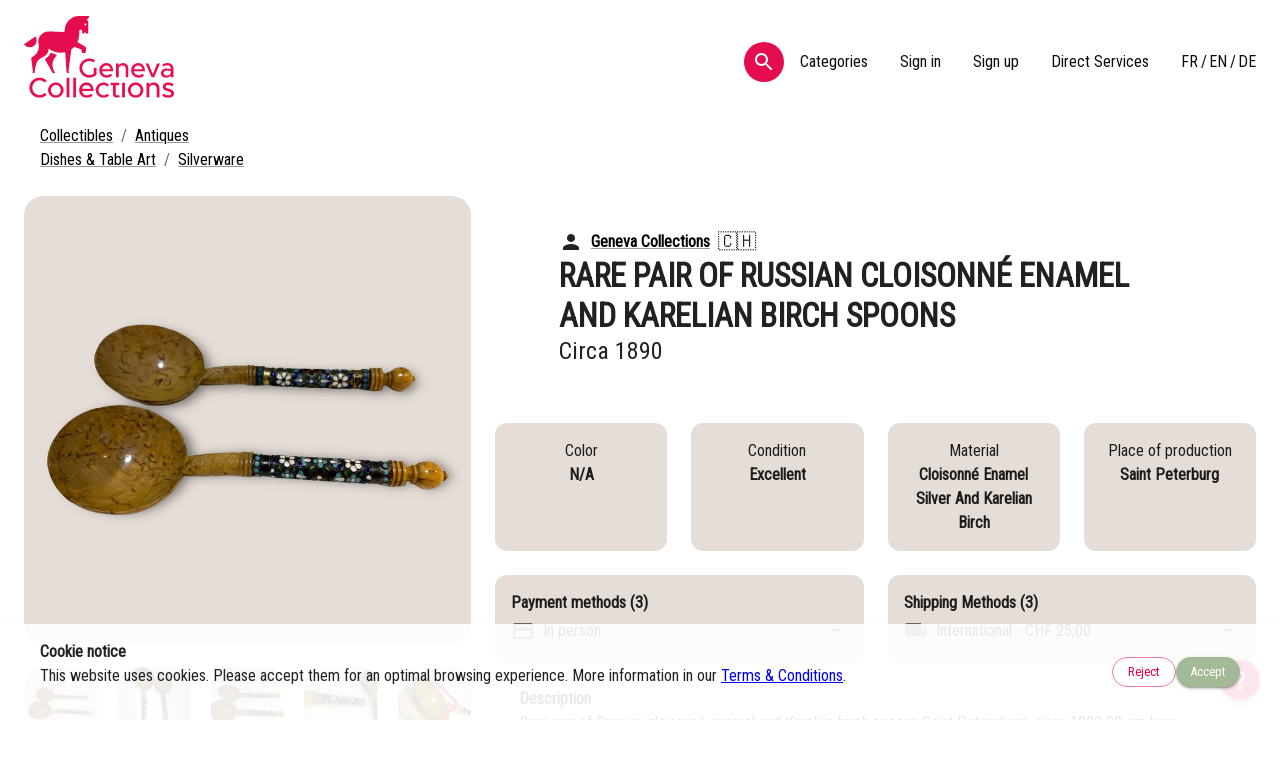

--- FILE ---
content_type: text/html; charset=utf-8
request_url: https://genevacollections.ch/listing/667574dd0a8a7c45814665a9
body_size: 18979
content:
<!DOCTYPE html><html lang="en"><head><meta charSet="utf-8"/><meta name="viewport" content="width=device-width"/><title>Rare pair of Russian cloisonné enamel and Karelian birch spoons</title><meta name="description" content="Rare pair of Russian cloisonné enamel and Karelian birch spoons
Saint Petersburg, circa 1890
20 cm long, combined weight 56.06 grams 
Inv: 6020D240112"/><meta name="next-head-count" content="4"/><link rel="apple-touch-icon" sizes="180x180" href="/apple-touch-icon.png"/><link rel="icon" type="image/png" sizes="32x32" href="/favicon-32x32.png"/><link rel="icon" type="image/png" sizes="16x16" href="/favicon-16x16.png"/><link rel="manifest" href="/site.webmanifest"/><link rel="mask-icon" href="/safari-pinned-tab.svg" color="#e40046"/><meta name="msapplication-TileColor" content="#b91d47"/><meta name="theme-color" content="#ffffff"/><link rel="preconnect" href="https://fonts.googleapis.com"/><link rel="preconnect" href="https://fonts.gstatic.com" crossorigin /><link rel="preload" href="/_next/static/css/9d1cb2ef04a98d63.css" as="style"/><link rel="stylesheet" href="/_next/static/css/9d1cb2ef04a98d63.css" data-n-g=""/><link rel="preload" href="/_next/static/css/2de979fe6f20a3b1.css" as="style"/><link rel="stylesheet" href="/_next/static/css/2de979fe6f20a3b1.css" data-n-p=""/><noscript data-n-css=""></noscript><script defer="" nomodule="" src="/_next/static/chunks/polyfills-78c92fac7aa8fdd8.js"></script><script src="/_next/static/chunks/webpack-46dbfb4a60dff38b.js" defer=""></script><script src="/_next/static/chunks/framework-5b24f41b50c2bc64.js" defer=""></script><script src="/_next/static/chunks/main-6f9831979d14b51e.js" defer=""></script><script src="/_next/static/chunks/pages/_app-e2352dada2b42bf3.js" defer=""></script><script src="/_next/static/chunks/29107295-55f5185f8680c531.js" defer=""></script><script src="/_next/static/chunks/816-852a8ec62b312c71.js" defer=""></script><script src="/_next/static/chunks/798-03466404fa56fa8a.js" defer=""></script><script src="/_next/static/chunks/101-fb7741545207c064.js" defer=""></script><script src="/_next/static/chunks/386-0f5ac60390b71485.js" defer=""></script><script src="/_next/static/chunks/pages/listing/%5BlistingId%5D-953d98914453e09f.js" defer=""></script><script src="/_next/static/H-8kYxJ1pX_EJdHCi7UxX/_buildManifest.js" defer=""></script><script src="/_next/static/H-8kYxJ1pX_EJdHCi7UxX/_ssgManifest.js" defer=""></script><style data-href="https://fonts.googleapis.com/css2?family=Roboto+Condensed&display=swap">@font-face{font-family:'Roboto Condensed';font-style:normal;font-weight:400;font-display:swap;src:url(https://fonts.gstatic.com/s/robotocondensed/v30/ieVo2ZhZI2eCN5jzbjEETS9weq8-_d6T_POl0fRJeyWyovBK.woff) format('woff')}@font-face{font-family:'Roboto Condensed';font-style:normal;font-weight:400;font-display:swap;src:url(https://fonts.gstatic.com/s/robotocondensed/v30/ieVo2ZhZI2eCN5jzbjEETS9weq8-_d6T_POl0fRJeyWyosBD5XpjLdSL17o24Q.woff) format('woff');unicode-range:U+0460-052F,U+1C80-1C8A,U+20B4,U+2DE0-2DFF,U+A640-A69F,U+FE2E-FE2F}@font-face{font-family:'Roboto Condensed';font-style:normal;font-weight:400;font-display:swap;src:url(https://fonts.gstatic.com/s/robotocondensed/v30/ieVo2ZhZI2eCN5jzbjEETS9weq8-_d6T_POl0fRJeyWyosBK5XpjLdSL17o24Q.woff) format('woff');unicode-range:U+0301,U+0400-045F,U+0490-0491,U+04B0-04B1,U+2116}@font-face{font-family:'Roboto Condensed';font-style:normal;font-weight:400;font-display:swap;src:url(https://fonts.gstatic.com/s/robotocondensed/v30/ieVo2ZhZI2eCN5jzbjEETS9weq8-_d6T_POl0fRJeyWyosBC5XpjLdSL17o24Q.woff) format('woff');unicode-range:U+1F00-1FFF}@font-face{font-family:'Roboto Condensed';font-style:normal;font-weight:400;font-display:swap;src:url(https://fonts.gstatic.com/s/robotocondensed/v30/ieVo2ZhZI2eCN5jzbjEETS9weq8-_d6T_POl0fRJeyWyosBN5XpjLdSL17o24Q.woff) format('woff');unicode-range:U+0370-0377,U+037A-037F,U+0384-038A,U+038C,U+038E-03A1,U+03A3-03FF}@font-face{font-family:'Roboto Condensed';font-style:normal;font-weight:400;font-display:swap;src:url(https://fonts.gstatic.com/s/robotocondensed/v30/ieVo2ZhZI2eCN5jzbjEETS9weq8-_d6T_POl0fRJeyWyosBB5XpjLdSL17o24Q.woff) format('woff');unicode-range:U+0102-0103,U+0110-0111,U+0128-0129,U+0168-0169,U+01A0-01A1,U+01AF-01B0,U+0300-0301,U+0303-0304,U+0308-0309,U+0323,U+0329,U+1EA0-1EF9,U+20AB}@font-face{font-family:'Roboto Condensed';font-style:normal;font-weight:400;font-display:swap;src:url(https://fonts.gstatic.com/s/robotocondensed/v30/ieVo2ZhZI2eCN5jzbjEETS9weq8-_d6T_POl0fRJeyWyosBA5XpjLdSL17o24Q.woff) format('woff');unicode-range:U+0100-02BA,U+02BD-02C5,U+02C7-02CC,U+02CE-02D7,U+02DD-02FF,U+0304,U+0308,U+0329,U+1D00-1DBF,U+1E00-1E9F,U+1EF2-1EFF,U+2020,U+20A0-20AB,U+20AD-20C0,U+2113,U+2C60-2C7F,U+A720-A7FF}@font-face{font-family:'Roboto Condensed';font-style:normal;font-weight:400;font-display:swap;src:url(https://fonts.gstatic.com/s/robotocondensed/v30/ieVo2ZhZI2eCN5jzbjEETS9weq8-_d6T_POl0fRJeyWyosBO5XpjLdSL17o.woff) format('woff');unicode-range:U+0000-00FF,U+0131,U+0152-0153,U+02BB-02BC,U+02C6,U+02DA,U+02DC,U+0304,U+0308,U+0329,U+2000-206F,U+20AC,U+2122,U+2191,U+2193,U+2212,U+2215,U+FEFF,U+FFFD}</style></head><body><div id="__next"><style data-emotion="css-global qkhoq8">html{-webkit-font-smoothing:antialiased;-moz-osx-font-smoothing:grayscale;box-sizing:border-box;-webkit-text-size-adjust:100%;}*,*::before,*::after{box-sizing:inherit;}strong,b{font-weight:700;}body{margin:0;color:rgba(0, 0, 0, 0.87);font-family:Roboto Condensed,sans-serif;font-weight:400;font-size:1rem;line-height:1.5;background-color:#fff;}@media print{body{background-color:#fff;}}body::backdrop{background-color:#fff;}</style><style data-emotion="css 306mec">.css-306mec{width:100vw;}</style><div class="MuiBox-root css-306mec"><style data-emotion="css 1b6n4o1">.css-1b6n4o1{display:-webkit-box;display:-webkit-flex;display:-ms-flexbox;display:flex;-webkit-flex-direction:column;-ms-flex-direction:column;flex-direction:column;-webkit-box-pack:justify;-webkit-justify-content:space-between;justify-content:space-between;}</style><div class="MuiStack-root css-1b6n4o1"><div class="MuiBox-root css-0"><style data-emotion="css 1siuksk">.css-1siuksk{position:-webkit-sticky;position:sticky;top:0;left:0;background-color:#fff;z-index:1000;overflow:hidden;opacity:95%;}</style><nav class="MuiBox-root css-1siuksk"><style data-emotion="css 1ekb41w">.css-1ekb41w{width:100%;margin-left:auto;box-sizing:border-box;margin-right:auto;display:block;padding-left:16px;padding-right:16px;}@media (min-width:600px){.css-1ekb41w{padding-left:24px;padding-right:24px;}}@media (min-width:1536px){.css-1ekb41w{max-width:1536px;}}</style><div class="MuiContainer-root MuiContainer-maxWidthXl css-1ekb41w"><style data-emotion="css 1sf3xto">.css-1sf3xto{padding-top:16px;padding-bottom:16px;}</style><div class="MuiBox-root css-1sf3xto"><style data-emotion="css 1x4jos1">.css-1x4jos1{display:-webkit-box;display:-webkit-flex;display:-ms-flexbox;display:flex;-webkit-flex-direction:row;-ms-flex-direction:row;flex-direction:row;-webkit-align-items:center;-webkit-box-align:center;-ms-flex-align:center;align-items:center;}.css-1x4jos1>:not(style):not(style){margin:0;}.css-1x4jos1>:not(style)~:not(style){margin-left:16px;}</style><div class="MuiStack-root css-1x4jos1"><h1 style="margin:0"><style data-emotion="css 1lnp4vl">.css-1lnp4vl{display:-webkit-box;display:-webkit-flex;display:-ms-flexbox;display:flex;-webkit-flex-direction:row;-ms-flex-direction:row;flex-direction:row;-webkit-align-items:center;-webkit-box-align:center;-ms-flex-align:center;align-items:center;}.css-1lnp4vl>:not(style):not(style){margin:0;}.css-1lnp4vl>:not(style)~:not(style){margin-left:24px;}</style><div class="MuiStack-root css-1lnp4vl"><a href="/"><img src="/logo/logo_red.svg" width="150" alt="Geneva Collections"/></a></div></h1><style data-emotion="css i9gxme">.css-i9gxme{-webkit-box-flex:1;-webkit-flex-grow:1;-ms-flex-positive:1;flex-grow:1;}</style><div class="MuiBox-root css-i9gxme"></div><style data-emotion="css 1zpr7a">.css-1zpr7a{text-align:center;-webkit-flex:0 0 auto;-ms-flex:0 0 auto;flex:0 0 auto;font-size:1.5rem;padding:8px;border-radius:50%;overflow:visible;color:rgba(0, 0, 0, 0.54);-webkit-transition:background-color 150ms cubic-bezier(0.4, 0, 0.2, 1) 0ms;transition:background-color 150ms cubic-bezier(0.4, 0, 0.2, 1) 0ms;background-color:#E40046;color:#fff;}.css-1zpr7a:hover{background-color:rgba(0, 0, 0, 0.04);}@media (hover: none){.css-1zpr7a:hover{background-color:transparent;}}.css-1zpr7a.Mui-disabled{background-color:transparent;color:rgba(0, 0, 0, 0.26);}.css-1zpr7a:hover{background-color:#A2BA97;}</style><style data-emotion="css zel7jb">.css-zel7jb{display:-webkit-inline-box;display:-webkit-inline-flex;display:-ms-inline-flexbox;display:inline-flex;-webkit-align-items:center;-webkit-box-align:center;-ms-flex-align:center;align-items:center;-webkit-box-pack:center;-ms-flex-pack:center;-webkit-justify-content:center;justify-content:center;position:relative;box-sizing:border-box;-webkit-tap-highlight-color:transparent;background-color:transparent;outline:0;border:0;margin:0;border-radius:0;padding:0;cursor:pointer;-webkit-user-select:none;-moz-user-select:none;-ms-user-select:none;user-select:none;vertical-align:middle;-moz-appearance:none;-webkit-appearance:none;-webkit-text-decoration:none;text-decoration:none;color:inherit;text-align:center;-webkit-flex:0 0 auto;-ms-flex:0 0 auto;flex:0 0 auto;font-size:1.5rem;padding:8px;border-radius:50%;overflow:visible;color:rgba(0, 0, 0, 0.54);-webkit-transition:background-color 150ms cubic-bezier(0.4, 0, 0.2, 1) 0ms;transition:background-color 150ms cubic-bezier(0.4, 0, 0.2, 1) 0ms;background-color:#E40046;color:#fff;}.css-zel7jb::-moz-focus-inner{border-style:none;}.css-zel7jb.Mui-disabled{pointer-events:none;cursor:default;}@media print{.css-zel7jb{-webkit-print-color-adjust:exact;color-adjust:exact;}}.css-zel7jb:hover{background-color:rgba(0, 0, 0, 0.04);}@media (hover: none){.css-zel7jb:hover{background-color:transparent;}}.css-zel7jb.Mui-disabled{background-color:transparent;color:rgba(0, 0, 0, 0.26);}.css-zel7jb:hover{background-color:#A2BA97;}</style><button class="MuiButtonBase-root MuiIconButton-root MuiIconButton-sizeMedium css-zel7jb" tabindex="0" type="button"><style data-emotion="css vubbuv">.css-vubbuv{-webkit-user-select:none;-moz-user-select:none;-ms-user-select:none;user-select:none;width:1em;height:1em;display:inline-block;fill:currentColor;-webkit-flex-shrink:0;-ms-flex-negative:0;flex-shrink:0;-webkit-transition:fill 200ms cubic-bezier(0.4, 0, 0.2, 1) 0ms;transition:fill 200ms cubic-bezier(0.4, 0, 0.2, 1) 0ms;font-size:1.5rem;}</style><svg class="MuiSvgIcon-root MuiSvgIcon-fontSizeMedium css-vubbuv" focusable="false" aria-hidden="true" viewBox="0 0 24 24" data-testid="SearchIcon"><path d="M15.5 14h-.79l-.28-.27C15.41 12.59 16 11.11 16 9.5 16 5.91 13.09 3 9.5 3S3 5.91 3 9.5 5.91 16 9.5 16c1.61 0 3.09-.59 4.23-1.57l.27.28v.79l5 4.99L20.49 19zm-6 0C7.01 14 5 11.99 5 9.5S7.01 5 9.5 5 14 7.01 14 9.5 11.99 14 9.5 14"></path></svg></button><style data-emotion="css j08gov">.css-j08gov{display:-webkit-box;display:-webkit-flex;display:-ms-flexbox;display:flex;-webkit-flex-direction:row;-ms-flex-direction:row;flex-direction:row;-webkit-align-items:center;-webkit-box-align:center;-ms-flex-align:center;align-items:center;font-weight:500;}.css-j08gov>:not(style):not(style){margin:0;}.css-j08gov>:not(style)~:not(style){margin-left:32px;}@media (min-width:0px){.css-j08gov{display:none;}}@media (min-width:1200px){.css-j08gov{display:-webkit-box;display:-webkit-flex;display:-ms-flexbox;display:flex;}}</style><div class="MuiStack-root css-j08gov"><style data-emotion="css sxwh5q">.css-sxwh5q{-webkit-text-decoration:none;text-decoration:none;color:#000;}.css-sxwh5q:hover{-webkit-text-decoration:underline;text-decoration:underline;}.css-sxwh5q:hover{cursor:pointer;}</style><style data-emotion="css 3ezyil">.css-3ezyil{margin:0;font:inherit;color:#000;-webkit-text-decoration:none;text-decoration:none;color:#000;}.css-3ezyil:hover{-webkit-text-decoration:underline;text-decoration:underline;}.css-3ezyil:hover{cursor:pointer;}</style><a class="MuiTypography-root MuiTypography-inherit MuiLink-root MuiLink-underlineHover css-3ezyil">Categories</a><a class="MuiTypography-root MuiTypography-inherit MuiLink-root MuiLink-underlineHover css-3ezyil">Sign in</a><a class="MuiTypography-root MuiTypography-inherit MuiLink-root MuiLink-underlineHover css-3ezyil">Sign up</a><a class="MuiTypography-root MuiTypography-inherit MuiLink-root MuiLink-underlineHover css-3ezyil" href="/direct-services">Direct Services</a><style data-emotion="css 6nd0s5">.css-6nd0s5{display:-webkit-box;display:-webkit-flex;display:-ms-flexbox;display:flex;-webkit-flex-direction:row;-ms-flex-direction:row;flex-direction:row;margin-bottom:16px;}</style><div class="MuiStack-root css-6nd0s5"><a class="MuiTypography-root MuiTypography-inherit MuiLink-root MuiLink-underlineHover css-3ezyil" href="/fr/listing/667574dd0a8a7c45814665a9">FR</a><style data-emotion="css wea6ji">.css-wea6ji{-webkit-text-decoration:none;text-decoration:none;color:#000;}.css-wea6ji:hover{cursor:pointer;}</style><style data-emotion="css 17wku1w">.css-17wku1w{margin:0;font:inherit;color:#000;margin-left:2.4px;margin-right:2.4px;-webkit-text-decoration:none;text-decoration:none;color:#000;}.css-17wku1w:hover{cursor:pointer;}</style><a class="MuiTypography-root MuiTypography-inherit MuiLink-root MuiLink-underlineNone css-17wku1w">/</a><a class="MuiTypography-root MuiTypography-inherit MuiLink-root MuiLink-underlineHover css-3ezyil" href="/listing/667574dd0a8a7c45814665a9">EN</a><a class="MuiTypography-root MuiTypography-inherit MuiLink-root MuiLink-underlineNone css-17wku1w">/</a><a class="MuiTypography-root MuiTypography-inherit MuiLink-root MuiLink-underlineHover css-3ezyil" href="/de/listing/667574dd0a8a7c45814665a9">DE</a></div></div><style data-emotion="css 1bj2qto">@media (min-width:0px){.css-1bj2qto{display:-webkit-box;display:-webkit-flex;display:-ms-flexbox;display:flex;}}@media (min-width:1200px){.css-1bj2qto{display:none;}}</style><div class="MuiBox-root css-1bj2qto"><style data-emotion="css 1yoyroj">.css-1yoyroj{text-align:center;-webkit-flex:0 0 auto;-ms-flex:0 0 auto;flex:0 0 auto;font-size:1.5rem;padding:8px;border-radius:50%;overflow:visible;color:rgba(0, 0, 0, 0.54);-webkit-transition:background-color 150ms cubic-bezier(0.4, 0, 0.2, 1) 0ms;transition:background-color 150ms cubic-bezier(0.4, 0, 0.2, 1) 0ms;color:#000;padding:12px;font-size:1.75rem;}.css-1yoyroj:hover{background-color:rgba(0, 0, 0, 0.04);}@media (hover: none){.css-1yoyroj:hover{background-color:transparent;}}.css-1yoyroj:hover{background-color:rgba(0, 0, 0, 0.04);}@media (hover: none){.css-1yoyroj:hover{background-color:transparent;}}.css-1yoyroj.Mui-disabled{background-color:transparent;color:rgba(0, 0, 0, 0.26);}</style><style data-emotion="css 1kexvk8">.css-1kexvk8{display:-webkit-inline-box;display:-webkit-inline-flex;display:-ms-inline-flexbox;display:inline-flex;-webkit-align-items:center;-webkit-box-align:center;-ms-flex-align:center;align-items:center;-webkit-box-pack:center;-ms-flex-pack:center;-webkit-justify-content:center;justify-content:center;position:relative;box-sizing:border-box;-webkit-tap-highlight-color:transparent;background-color:transparent;outline:0;border:0;margin:0;border-radius:0;padding:0;cursor:pointer;-webkit-user-select:none;-moz-user-select:none;-ms-user-select:none;user-select:none;vertical-align:middle;-moz-appearance:none;-webkit-appearance:none;-webkit-text-decoration:none;text-decoration:none;color:inherit;text-align:center;-webkit-flex:0 0 auto;-ms-flex:0 0 auto;flex:0 0 auto;font-size:1.5rem;padding:8px;border-radius:50%;overflow:visible;color:rgba(0, 0, 0, 0.54);-webkit-transition:background-color 150ms cubic-bezier(0.4, 0, 0.2, 1) 0ms;transition:background-color 150ms cubic-bezier(0.4, 0, 0.2, 1) 0ms;color:#000;padding:12px;font-size:1.75rem;}.css-1kexvk8::-moz-focus-inner{border-style:none;}.css-1kexvk8.Mui-disabled{pointer-events:none;cursor:default;}@media print{.css-1kexvk8{-webkit-print-color-adjust:exact;color-adjust:exact;}}.css-1kexvk8:hover{background-color:rgba(0, 0, 0, 0.04);}@media (hover: none){.css-1kexvk8:hover{background-color:transparent;}}.css-1kexvk8:hover{background-color:rgba(0, 0, 0, 0.04);}@media (hover: none){.css-1kexvk8:hover{background-color:transparent;}}.css-1kexvk8.Mui-disabled{background-color:transparent;color:rgba(0, 0, 0, 0.26);}</style><button class="MuiButtonBase-root MuiIconButton-root MuiIconButton-colorInfo MuiIconButton-sizeLarge css-1kexvk8" tabindex="0" type="button"><svg class="MuiSvgIcon-root MuiSvgIcon-fontSizeMedium css-vubbuv" focusable="false" aria-hidden="true" viewBox="0 0 24 24" data-testid="MenuIcon"><path d="M3 18h18v-2H3zm0-5h18v-2H3zm0-7v2h18V6z"></path></svg></button><style data-emotion="css 1h3bks8">.css-1h3bks8{z-index:1200;background-color:#E40046;position:relative;z-index:2147483648;}</style></div></div></div></div><div class="MuiBox-root css-0"><style data-emotion="css 1k371a6">@media print{.css-1k371a6{position:absolute!important;}}</style></div><div class="MuiBox-root css-0"></div><div class="MuiBox-root css-0"></div><div class="MuiBox-root css-0"></div><div class="MuiBox-root css-0"></div></nav><style data-emotion="css 1kzo3b9">.css-1kzo3b9{overflow-x:hidden;}</style><div class="MuiBox-root css-1kzo3b9"><div class="MuiBox-root css-0"></div><div class="MuiBox-root css-0"></div><style data-emotion="css 1k9ek97">.css-1k9ek97{background-color:#fff;}</style><div class="MuiBox-root css-1k9ek97"><div class="MuiContainer-root MuiContainer-maxWidthXl css-1ekb41w"><style data-emotion="css 1h77wgb">.css-1h77wgb{box-sizing:border-box;display:-webkit-box;display:-webkit-flex;display:-ms-flexbox;display:flex;-webkit-box-flex-wrap:wrap;-webkit-flex-wrap:wrap;-ms-flex-wrap:wrap;flex-wrap:wrap;width:100%;-webkit-flex-direction:row;-ms-flex-direction:row;flex-direction:row;margin-top:-24px;width:calc(100% + 24px);margin-left:-24px;}.css-1h77wgb>.MuiGrid-item{padding-top:24px;}.css-1h77wgb>.MuiGrid-item{padding-left:24px;}</style><div class="MuiGrid-root MuiGrid-container MuiGrid-spacing-xs-3 css-1h77wgb"><style data-emotion="css 15j76c0">.css-15j76c0{box-sizing:border-box;margin:0;-webkit-flex-direction:row;-ms-flex-direction:row;flex-direction:row;-webkit-flex-basis:100%;-ms-flex-preferred-size:100%;flex-basis:100%;-webkit-box-flex:0;-webkit-flex-grow:0;-ms-flex-positive:0;flex-grow:0;max-width:100%;}@media (min-width:600px){.css-15j76c0{-webkit-flex-basis:100%;-ms-flex-preferred-size:100%;flex-basis:100%;-webkit-box-flex:0;-webkit-flex-grow:0;-ms-flex-positive:0;flex-grow:0;max-width:100%;}}@media (min-width:900px){.css-15j76c0{-webkit-flex-basis:100%;-ms-flex-preferred-size:100%;flex-basis:100%;-webkit-box-flex:0;-webkit-flex-grow:0;-ms-flex-positive:0;flex-grow:0;max-width:100%;}}@media (min-width:1200px){.css-15j76c0{-webkit-flex-basis:100%;-ms-flex-preferred-size:100%;flex-basis:100%;-webkit-box-flex:0;-webkit-flex-grow:0;-ms-flex-positive:0;flex-grow:0;max-width:100%;}}@media (min-width:1536px){.css-15j76c0{-webkit-flex-basis:100%;-ms-flex-preferred-size:100%;flex-basis:100%;-webkit-box-flex:0;-webkit-flex-grow:0;-ms-flex-positive:0;flex-grow:0;max-width:100%;}}</style><div class="MuiGrid-root MuiGrid-item MuiGrid-grid-xs-16 css-15j76c0"><style data-emotion="css d0uhtl">.css-d0uhtl{margin-left:16px;}</style><style data-emotion="css 1oiddg8">.css-1oiddg8{margin:0;font-family:Roboto Condensed,sans-serif;font-weight:400;font-size:1rem;line-height:1.5;color:rgba(0, 0, 0, 0.6);margin-left:16px;}</style><nav class="MuiTypography-root MuiTypography-body1 MuiBreadcrumbs-root css-1oiddg8"><style data-emotion="css nhb8h9">.css-nhb8h9{display:-webkit-box;display:-webkit-flex;display:-ms-flexbox;display:flex;-webkit-box-flex-wrap:wrap;-webkit-flex-wrap:wrap;-ms-flex-wrap:wrap;flex-wrap:wrap;-webkit-align-items:center;-webkit-box-align:center;-ms-flex-align:center;align-items:center;padding:0;margin:0;list-style:none;}</style><ol class="MuiBreadcrumbs-ol css-nhb8h9"><li class="MuiBreadcrumbs-li"><style data-emotion="css 1itnaoo">.css-1itnaoo{-webkit-text-decoration:underline;text-decoration:underline;text-decoration-color:rgba(0, 0, 0, 0.4);color:#000;}.css-1itnaoo:hover{text-decoration-color:inherit;}.css-1itnaoo:hover{cursor:pointer;}</style><style data-emotion="css dnj470">.css-dnj470{margin:0;font:inherit;color:#000;-webkit-text-decoration:underline;text-decoration:underline;text-decoration-color:rgba(0, 0, 0, 0.4);color:#000;}.css-dnj470:hover{text-decoration-color:inherit;}.css-dnj470:hover{cursor:pointer;}</style><a class="MuiTypography-root MuiTypography-inherit MuiLink-root MuiLink-underlineAlways css-dnj470" href="/category/6393782785261b2323844f03">Collectibles</a></li><style data-emotion="css 3mf706">.css-3mf706{display:-webkit-box;display:-webkit-flex;display:-ms-flexbox;display:flex;-webkit-user-select:none;-moz-user-select:none;-ms-user-select:none;user-select:none;margin-left:8px;margin-right:8px;}</style><li aria-hidden="true" class="MuiBreadcrumbs-separator css-3mf706">/</li><li class="MuiBreadcrumbs-li"><a class="MuiTypography-root MuiTypography-inherit MuiLink-root MuiLink-underlineAlways css-dnj470" href="/subcategory/6393783285261b2323845010">Antiques</a></li></ol></nav><nav class="MuiTypography-root MuiTypography-body1 MuiBreadcrumbs-root css-1oiddg8"><ol class="MuiBreadcrumbs-ol css-nhb8h9"><li class="MuiBreadcrumbs-li"><a class="MuiTypography-root MuiTypography-inherit MuiLink-root MuiLink-underlineAlways css-dnj470" href="/category/6393782685261b2323844efa">Dishes &amp; Table Art</a></li><li aria-hidden="true" class="MuiBreadcrumbs-separator css-3mf706">/</li><li class="MuiBreadcrumbs-li"><a class="MuiTypography-root MuiTypography-inherit MuiLink-root MuiLink-underlineAlways css-dnj470" href="/subcategory/65661a03c450c13140daef62">Silverware</a></li></ol></nav></div><style data-emotion="css 1cilyjk">.css-1cilyjk{box-sizing:border-box;margin:0;-webkit-flex-direction:row;-ms-flex-direction:row;flex-direction:row;-webkit-flex-basis:100%;-ms-flex-preferred-size:100%;flex-basis:100%;-webkit-box-flex:0;-webkit-flex-grow:0;-ms-flex-positive:0;flex-grow:0;max-width:100%;}@media (min-width:600px){.css-1cilyjk{-webkit-flex-basis:100%;-ms-flex-preferred-size:100%;flex-basis:100%;-webkit-box-flex:0;-webkit-flex-grow:0;-ms-flex-positive:0;flex-grow:0;max-width:100%;}}@media (min-width:900px){.css-1cilyjk{-webkit-flex-basis:37.5%;-ms-flex-preferred-size:37.5%;flex-basis:37.5%;-webkit-box-flex:0;-webkit-flex-grow:0;-ms-flex-positive:0;flex-grow:0;max-width:37.5%;}}@media (min-width:1200px){.css-1cilyjk{-webkit-flex-basis:37.5%;-ms-flex-preferred-size:37.5%;flex-basis:37.5%;-webkit-box-flex:0;-webkit-flex-grow:0;-ms-flex-positive:0;flex-grow:0;max-width:37.5%;}}@media (min-width:1536px){.css-1cilyjk{-webkit-flex-basis:37.5%;-ms-flex-preferred-size:37.5%;flex-basis:37.5%;-webkit-box-flex:0;-webkit-flex-grow:0;-ms-flex-positive:0;flex-grow:0;max-width:37.5%;}}</style><div class="MuiGrid-root MuiGrid-item MuiGrid-grid-xs-16 MuiGrid-grid-md-6 css-1cilyjk"><style data-emotion="css gprg3m">.css-gprg3m{margin-bottom:24px;}@media (min-width:0px){.css-gprg3m{display:block;}}@media (min-width:900px){.css-gprg3m{display:none;}}</style><div class="MuiBox-root css-gprg3m"><style data-emotion="css 1bbl1od">.css-1bbl1od{background-color:background.main;color:rgba(0, 0, 0, 0.87);border-radius:16px;overflow:hidden;}@media (min-width:0px){.css-1bbl1od{padding:16px;padding-left:16px;padding-right:16px;}}@media (min-width:900px){.css-1bbl1od{padding:32px;padding-left:64px;padding-right:64px;}}</style><div class="MuiBox-root css-1bbl1od"><style data-emotion="css u4p24i">.css-u4p24i{display:-webkit-box;display:-webkit-flex;display:-ms-flexbox;display:flex;-webkit-flex-direction:row;-ms-flex-direction:row;flex-direction:row;-webkit-align-items:center;-webkit-box-align:center;-ms-flex-align:center;align-items:center;}</style><div class="MuiStack-root css-u4p24i"><svg class="MuiSvgIcon-root MuiSvgIcon-fontSizeMedium css-vubbuv" focusable="false" aria-hidden="true" viewBox="0 0 24 24" data-testid="PersonIcon"><path d="M12 12c2.21 0 4-1.79 4-4s-1.79-4-4-4-4 1.79-4 4 1.79 4 4 4m0 2c-2.67 0-8 1.34-8 4v2h16v-2c0-2.66-5.33-4-8-4"></path></svg><style data-emotion="css eel8l">.css-eel8l{margin:0;font:inherit;color:#000;margin-left:8px;font-weight:700;-webkit-text-decoration:underline;text-decoration:underline;text-decoration-color:rgba(0, 0, 0, 0.4);color:#000;}.css-eel8l:hover{text-decoration-color:inherit;}.css-eel8l:hover{cursor:pointer;}</style><style data-emotion="css cirbr1">.css-cirbr1{-webkit-text-decoration:underline;text-decoration:underline;text-decoration-color:rgba(0, 0, 0, 0.4);color:#000;margin:0;font:inherit;color:#000;margin-left:8px;font-weight:700;-webkit-text-decoration:underline;text-decoration:underline;text-decoration-color:rgba(0, 0, 0, 0.4);color:#000;}.css-cirbr1:hover{text-decoration-color:inherit;}.css-cirbr1:hover{cursor:pointer;}.css-cirbr1:hover{text-decoration-color:inherit;}.css-cirbr1:hover{cursor:pointer;}</style><style data-emotion="css 1tn0c5x">.css-1tn0c5x{margin:0;font:inherit;color:#000;-webkit-text-decoration:underline;text-decoration:underline;text-decoration-color:rgba(0, 0, 0, 0.4);color:#000;margin:0;font:inherit;color:#000;margin-left:8px;font-weight:700;-webkit-text-decoration:underline;text-decoration:underline;text-decoration-color:rgba(0, 0, 0, 0.4);color:#000;}.css-1tn0c5x:hover{text-decoration-color:inherit;}.css-1tn0c5x:hover{cursor:pointer;}.css-1tn0c5x:hover{text-decoration-color:inherit;}.css-1tn0c5x:hover{cursor:pointer;}</style><a class="MuiTypography-root MuiTypography-inherit MuiLink-root MuiLink-underlineAlways MuiTypography-root MuiTypography-inherit MuiLink-root MuiLink-underlineAlways css-1tn0c5x" href="/seller/63959f238ca3e2ea0518a454" target="_blank">Geneva Collections</a><style data-emotion="css 1g1hwsn">.css-1g1hwsn{margin:0;font-family:Roboto Condensed,sans-serif;font-weight:400;font-size:1rem;line-height:1.5;margin-left:8px;font-size:1.2rem;}</style><p class="MuiTypography-root MuiTypography-body1 css-1g1hwsn">🇨🇭</p></div><style data-emotion="css wnz0sk">.css-wnz0sk{margin:0;font-family:Roboto Condensed,sans-serif;font-weight:400;font-size:1.5625rem;line-height:1.235;text-transform:uppercase;font-weight:700;}@media (min-width:600px){.css-wnz0sk{font-size:1.8219rem;}}@media (min-width:900px){.css-wnz0sk{font-size:2.0243rem;}}@media (min-width:1200px){.css-wnz0sk{font-size:2.0243rem;}}</style><h1 class="MuiTypography-root MuiTypography-h4 css-wnz0sk">Rare pair of Russian cloisonné enamel and Karelian birch spoons</h1><style data-emotion="css m8h213">.css-m8h213{margin:0;font-family:Roboto Condensed,sans-serif;font-weight:400;font-size:1.25rem;line-height:1.334;}@media (min-width:600px){.css-m8h213{font-size:1.3118rem;}}@media (min-width:900px){.css-m8h213{font-size:1.4993rem;}}@media (min-width:1200px){.css-m8h213{font-size:1.4993rem;}}</style><h2 class="MuiTypography-root MuiTypography-h5 css-m8h213">Circa 1890 </h2></div></div><style data-emotion="css i6bazn">.css-i6bazn{overflow:hidden;}</style><div class="MuiBox-root css-i6bazn"><style data-emotion="css 1orv6po">.css-1orv6po{display:-webkit-box;display:-webkit-flex;display:-ms-flexbox;display:flex;-webkit-flex-direction:column;-ms-flex-direction:column;flex-direction:column;}.css-1orv6po>:not(style):not(style){margin:0;}.css-1orv6po>:not(style)~:not(style){margin-top:24px;}</style><div class="MuiStack-root css-1orv6po"><style data-emotion="css br234v">.css-br234v{position:relative;}.css-br234v .swiper{overflow:visible;}.css-br234v .swiper-pagination-bullet{width:16px;height:16px;}</style><div class="MuiBox-root css-br234v"><div class="swiper" dir="ltr"><div class="swiper-wrapper"><div class="swiper-slide"><div aria-owns="rmiz-modal-" data-rmiz=""><div data-rmiz-content="not-found" style="visibility:visible"><style data-emotion="css bfq5ie">.css-bfq5ie{width:auto;height:auto;margin-bottom:0px;background-color:#E5DED8;border:none;overflow:hidden;border-radius:20px;-webkit-background-clip:padding-box;background-clip:padding-box;}</style><div class="MuiBox-root css-bfq5ie"><style data-emotion="css 11icaob">.css-11icaob{position:relative;padding-top:100%;}</style><div class="MuiBox-root css-11icaob"><style data-emotion="css xt14jk">.css-xt14jk{display:-webkit-box;display:-webkit-flex;display:-ms-flexbox;display:flex;position:absolute;top:50%;left:50%;-webkit-box-pack:center;-ms-flex-pack:center;-webkit-justify-content:center;justify-content:center;-webkit-align-items:center;-webkit-box-align:center;-ms-flex-align:center;align-items:center;width:100%;height:100%;-webkit-transform:translate(-50%,-50%);-moz-transform:translate(-50%,-50%);-ms-transform:translate(-50%,-50%);transform:translate(-50%,-50%);overflow:hidden;}</style><div class="MuiBox-root css-xt14jk"><img src="https://genevacollections.ch/media/Photoroom_20240621_143352-800x800.jpg" alt="" width="100%" height="100%" style="object-fit:contain;object-position:50% 50%"/></div></div></div></div></div></div><div class="swiper-slide"><div aria-owns="rmiz-modal-" data-rmiz=""><div data-rmiz-content="not-found" style="visibility:visible"><div class="MuiBox-root css-bfq5ie"><div class="MuiBox-root css-11icaob"><div class="MuiBox-root css-xt14jk"><img src="https://genevacollections.ch/media/IMG_3858-2-800x1067.jpg" alt="" width="100%" height="100%" style="object-fit:contain;object-position:50% 50%"/></div></div></div></div></div></div><div class="swiper-slide"><div aria-owns="rmiz-modal-" data-rmiz=""><div data-rmiz-content="not-found" style="visibility:visible"><div class="MuiBox-root css-bfq5ie"><div class="MuiBox-root css-11icaob"><div class="MuiBox-root css-xt14jk"><img src="https://genevacollections.ch/media/IMG_3859-800x600.jpg" alt="" width="100%" height="100%" style="object-fit:contain;object-position:50% 50%"/></div></div></div></div></div></div><div class="swiper-slide"><div aria-owns="rmiz-modal-" data-rmiz=""><div data-rmiz-content="not-found" style="visibility:visible"><div class="MuiBox-root css-bfq5ie"><div class="MuiBox-root css-11icaob"><div class="MuiBox-root css-xt14jk"><img src="https://genevacollections.ch/media/IMG_3860-800x1067.jpg" alt="" width="100%" height="100%" style="object-fit:contain;object-position:50% 50%"/></div></div></div></div></div></div><div class="swiper-slide"><div aria-owns="rmiz-modal-" data-rmiz=""><div data-rmiz-content="not-found" style="visibility:visible"><div class="MuiBox-root css-bfq5ie"><div class="MuiBox-root css-11icaob"><div class="MuiBox-root css-xt14jk"><img src="https://genevacollections.ch/media/IMG_3861-800x1067.jpg" alt="" width="100%" height="100%" style="object-fit:contain;object-position:50% 50%"/></div></div></div></div></div></div><div class="swiper-slide"><div aria-owns="rmiz-modal-" data-rmiz=""><div data-rmiz-content="not-found" style="visibility:visible"><div class="MuiBox-root css-bfq5ie"><div class="MuiBox-root css-11icaob"><div class="MuiBox-root css-xt14jk"><img src="https://genevacollections.ch/media/IMG_3862-800x600.jpg" alt="" width="100%" height="100%" style="object-fit:contain;object-position:50% 50%"/></div></div></div></div></div></div><div class="swiper-slide"><div aria-owns="rmiz-modal-" data-rmiz=""><div data-rmiz-content="not-found" style="visibility:visible"><div class="MuiBox-root css-bfq5ie"><div class="MuiBox-root css-11icaob"><div class="MuiBox-root css-xt14jk"><img src="https://genevacollections.ch/media/IMG_3864-800x1067.jpg" alt="" width="100%" height="100%" style="object-fit:contain;object-position:50% 50%"/></div></div></div></div></div></div><div class="swiper-slide"><div aria-owns="rmiz-modal-" data-rmiz=""><div data-rmiz-content="not-found" style="visibility:visible"><div class="MuiBox-root css-bfq5ie"><div class="MuiBox-root css-11icaob"><div class="MuiBox-root css-xt14jk"><img src="https://genevacollections.ch/media/IMG_3865-800x1067.jpg" alt="" width="100%" height="100%" style="object-fit:contain;object-position:50% 50%"/></div></div></div></div></div></div></div></div></div><style data-emotion="css 1pz2cxf">.css-1pz2cxf{--swiper-theme-color:#E40046;position:relative;}.css-1pz2cxf .swiper{overflow:visible;}.css-1pz2cxf .swiper-pagination-bullet{width:16px;height:16px;}</style><div class="MuiBox-root css-1pz2cxf"><div class="swiper" dir="ltr"><div class="swiper-wrapper"><div class="swiper-slide"><style data-emotion="css tsk2si">.css-tsk2si{-webkit-text-decoration:none;text-decoration:none;color:#fff;}.css-tsk2si:hover{cursor:pointer;}</style><style data-emotion="css 1kacc4v">.css-1kacc4v{margin:0;font:inherit;color:#fff;-webkit-text-decoration:none;text-decoration:none;color:#fff;}.css-1kacc4v:hover{cursor:pointer;}</style><div class="MuiTypography-root MuiTypography-inherit MuiLink-root MuiLink-underlineNone css-1kacc4v"><style data-emotion="css fvxkcg">.css-fvxkcg{width:auto;height:auto;margin-bottom:0px;background-color:transparent;border:none;overflow:hidden;border-radius:20px;-webkit-background-clip:padding-box;background-clip:padding-box;}</style><div class="MuiBox-root css-fvxkcg"><div class="MuiBox-root css-11icaob"><div class="MuiBox-root css-xt14jk"><img src="https://genevacollections.ch/media/Photoroom_20240621_143352-800x800.jpg" width="100%" height="100%" style="object-fit:cover;object-position:50% 50%"/></div></div></div></div></div><div class="swiper-slide"><div class="MuiTypography-root MuiTypography-inherit MuiLink-root MuiLink-underlineNone css-1kacc4v"><div class="MuiBox-root css-fvxkcg"><div class="MuiBox-root css-11icaob"><div class="MuiBox-root css-xt14jk"><img src="https://genevacollections.ch/media/IMG_3858-2-800x1067.jpg" width="100%" height="100%" style="object-fit:cover;object-position:50% 50%"/></div></div></div></div></div><div class="swiper-slide"><div class="MuiTypography-root MuiTypography-inherit MuiLink-root MuiLink-underlineNone css-1kacc4v"><div class="MuiBox-root css-fvxkcg"><div class="MuiBox-root css-11icaob"><div class="MuiBox-root css-xt14jk"><img src="https://genevacollections.ch/media/IMG_3859-800x600.jpg" width="100%" height="100%" style="object-fit:cover;object-position:50% 50%"/></div></div></div></div></div><div class="swiper-slide"><div class="MuiTypography-root MuiTypography-inherit MuiLink-root MuiLink-underlineNone css-1kacc4v"><div class="MuiBox-root css-fvxkcg"><div class="MuiBox-root css-11icaob"><div class="MuiBox-root css-xt14jk"><img src="https://genevacollections.ch/media/IMG_3860-800x1067.jpg" width="100%" height="100%" style="object-fit:cover;object-position:50% 50%"/></div></div></div></div></div><div class="swiper-slide"><div class="MuiTypography-root MuiTypography-inherit MuiLink-root MuiLink-underlineNone css-1kacc4v"><div class="MuiBox-root css-fvxkcg"><div class="MuiBox-root css-11icaob"><div class="MuiBox-root css-xt14jk"><img src="https://genevacollections.ch/media/IMG_3861-800x1067.jpg" width="100%" height="100%" style="object-fit:cover;object-position:50% 50%"/></div></div></div></div></div><div class="swiper-slide"><div class="MuiTypography-root MuiTypography-inherit MuiLink-root MuiLink-underlineNone css-1kacc4v"><div class="MuiBox-root css-fvxkcg"><div class="MuiBox-root css-11icaob"><div class="MuiBox-root css-xt14jk"><img src="https://genevacollections.ch/media/IMG_3862-800x600.jpg" width="100%" height="100%" style="object-fit:cover;object-position:50% 50%"/></div></div></div></div></div><div class="swiper-slide"><div class="MuiTypography-root MuiTypography-inherit MuiLink-root MuiLink-underlineNone css-1kacc4v"><div class="MuiBox-root css-fvxkcg"><div class="MuiBox-root css-11icaob"><div class="MuiBox-root css-xt14jk"><img src="https://genevacollections.ch/media/IMG_3864-800x1067.jpg" width="100%" height="100%" style="object-fit:cover;object-position:50% 50%"/></div></div></div></div></div><div class="swiper-slide"><div class="MuiTypography-root MuiTypography-inherit MuiLink-root MuiLink-underlineNone css-1kacc4v"><div class="MuiBox-root css-fvxkcg"><div class="MuiBox-root css-11icaob"><div class="MuiBox-root css-xt14jk"><img src="https://genevacollections.ch/media/IMG_3865-800x1067.jpg" width="100%" height="100%" style="object-fit:cover;object-position:50% 50%"/></div></div></div></div></div></div><div class="swiper-button-prev"></div><div class="swiper-button-next"></div></div></div></div></div><style data-emotion="css 1nviv4b">.css-1nviv4b{width:100%;margin-top:24px;}@media (min-width:0px){.css-1nviv4b{display:block;}}@media (min-width:900px){.css-1nviv4b{display:none;}}</style><div class="MuiBox-root css-1nviv4b"><div class="MuiBox-root css-0"><style data-emotion="css jj2ztu">.css-jj2ztu{display:-webkit-box;display:-webkit-flex;display:-ms-flexbox;display:flex;-webkit-flex-direction:row;-ms-flex-direction:row;flex-direction:row;}.css-jj2ztu>:not(style):not(style){margin:0;}.css-jj2ztu>:not(style)~:not(style){margin-left:16px;}</style><div class="MuiStack-root css-jj2ztu"><style data-emotion="css 13p5c5j">.css-13p5c5j{font-family:Roboto Condensed,sans-serif;font-weight:500;font-size:0.9375rem;line-height:1.75;text-transform:uppercase;min-width:64px;padding:8px 22px;border-radius:4px;-webkit-transition:background-color 250ms cubic-bezier(0.4, 0, 0.2, 1) 0ms,box-shadow 250ms cubic-bezier(0.4, 0, 0.2, 1) 0ms,border-color 250ms cubic-bezier(0.4, 0, 0.2, 1) 0ms,color 250ms cubic-bezier(0.4, 0, 0.2, 1) 0ms;transition:background-color 250ms cubic-bezier(0.4, 0, 0.2, 1) 0ms,box-shadow 250ms cubic-bezier(0.4, 0, 0.2, 1) 0ms,border-color 250ms cubic-bezier(0.4, 0, 0.2, 1) 0ms,color 250ms cubic-bezier(0.4, 0, 0.2, 1) 0ms;color:#fff;background-color:#E40046;box-shadow:0px 3px 1px -2px rgba(0,0,0,0.2),0px 2px 2px 0px rgba(0,0,0,0.14),0px 1px 5px 0px rgba(0,0,0,0.12);width:100%;border-radius:50px;text-transform:none;padding:10pt 20pt 10pt 20pt;display:block;-webkit-flex:0.7;-ms-flex:0.7;flex:0.7;}.css-13p5c5j:hover{-webkit-text-decoration:none;text-decoration:none;background-color:rgb(159, 0, 49);box-shadow:0px 2px 4px -1px rgba(0,0,0,0.2),0px 4px 5px 0px rgba(0,0,0,0.14),0px 1px 10px 0px rgba(0,0,0,0.12);}@media (hover: none){.css-13p5c5j:hover{background-color:#E40046;}}.css-13p5c5j:active{box-shadow:0px 5px 5px -3px rgba(0,0,0,0.2),0px 8px 10px 1px rgba(0,0,0,0.14),0px 3px 14px 2px rgba(0,0,0,0.12);}.css-13p5c5j.Mui-focusVisible{box-shadow:0px 3px 5px -1px rgba(0,0,0,0.2),0px 6px 10px 0px rgba(0,0,0,0.14),0px 1px 18px 0px rgba(0,0,0,0.12);}.css-13p5c5j.Mui-disabled{color:rgba(0, 0, 0, 0.26);box-shadow:none;background-color:rgba(0, 0, 0, 0.12);}.css-13p5c5j:hover{background-color:#A2BA97;color:#fff;}</style><style data-emotion="css 1gutx93">.css-1gutx93{display:-webkit-inline-box;display:-webkit-inline-flex;display:-ms-inline-flexbox;display:inline-flex;-webkit-align-items:center;-webkit-box-align:center;-ms-flex-align:center;align-items:center;-webkit-box-pack:center;-ms-flex-pack:center;-webkit-justify-content:center;justify-content:center;position:relative;box-sizing:border-box;-webkit-tap-highlight-color:transparent;background-color:transparent;outline:0;border:0;margin:0;border-radius:0;padding:0;cursor:pointer;-webkit-user-select:none;-moz-user-select:none;-ms-user-select:none;user-select:none;vertical-align:middle;-moz-appearance:none;-webkit-appearance:none;-webkit-text-decoration:none;text-decoration:none;color:inherit;font-family:Roboto Condensed,sans-serif;font-weight:500;font-size:0.9375rem;line-height:1.75;text-transform:uppercase;min-width:64px;padding:8px 22px;border-radius:4px;-webkit-transition:background-color 250ms cubic-bezier(0.4, 0, 0.2, 1) 0ms,box-shadow 250ms cubic-bezier(0.4, 0, 0.2, 1) 0ms,border-color 250ms cubic-bezier(0.4, 0, 0.2, 1) 0ms,color 250ms cubic-bezier(0.4, 0, 0.2, 1) 0ms;transition:background-color 250ms cubic-bezier(0.4, 0, 0.2, 1) 0ms,box-shadow 250ms cubic-bezier(0.4, 0, 0.2, 1) 0ms,border-color 250ms cubic-bezier(0.4, 0, 0.2, 1) 0ms,color 250ms cubic-bezier(0.4, 0, 0.2, 1) 0ms;color:#fff;background-color:#E40046;box-shadow:0px 3px 1px -2px rgba(0,0,0,0.2),0px 2px 2px 0px rgba(0,0,0,0.14),0px 1px 5px 0px rgba(0,0,0,0.12);width:100%;border-radius:50px;text-transform:none;padding:10pt 20pt 10pt 20pt;display:block;-webkit-flex:0.7;-ms-flex:0.7;flex:0.7;}.css-1gutx93::-moz-focus-inner{border-style:none;}.css-1gutx93.Mui-disabled{pointer-events:none;cursor:default;}@media print{.css-1gutx93{-webkit-print-color-adjust:exact;color-adjust:exact;}}.css-1gutx93:hover{-webkit-text-decoration:none;text-decoration:none;background-color:rgb(159, 0, 49);box-shadow:0px 2px 4px -1px rgba(0,0,0,0.2),0px 4px 5px 0px rgba(0,0,0,0.14),0px 1px 10px 0px rgba(0,0,0,0.12);}@media (hover: none){.css-1gutx93:hover{background-color:#E40046;}}.css-1gutx93:active{box-shadow:0px 5px 5px -3px rgba(0,0,0,0.2),0px 8px 10px 1px rgba(0,0,0,0.14),0px 3px 14px 2px rgba(0,0,0,0.12);}.css-1gutx93.Mui-focusVisible{box-shadow:0px 3px 5px -1px rgba(0,0,0,0.2),0px 6px 10px 0px rgba(0,0,0,0.14),0px 1px 18px 0px rgba(0,0,0,0.12);}.css-1gutx93.Mui-disabled{color:rgba(0, 0, 0, 0.26);box-shadow:none;background-color:rgba(0, 0, 0, 0.12);}.css-1gutx93:hover{background-color:#A2BA97;color:#fff;}</style><button class="MuiButtonBase-root MuiButton-root MuiButton-contained MuiButton-containedPrimary MuiButton-sizeLarge MuiButton-containedSizeLarge MuiButton-colorPrimary MuiButton-fullWidth MuiButton-root MuiButton-contained MuiButton-containedPrimary MuiButton-sizeLarge MuiButton-containedSizeLarge MuiButton-colorPrimary MuiButton-fullWidth css-1gutx93" tabindex="0" type="button"><style data-emotion="css jyn78j">.css-jyn78j{margin:0;font-family:Roboto Condensed,sans-serif;font-weight:400;font-size:1rem;line-height:1.5;font-weight:700;}</style><p class="MuiTypography-root MuiTypography-body1 css-jyn78j">Buy - CHF 580,00</p><style data-emotion="css 5o95zd">.css-5o95zd{margin:0;font-family:Roboto Condensed,sans-serif;font-weight:400;font-size:1rem;line-height:1.5;font-size:0.9em;}</style><p class="MuiTypography-root MuiTypography-body1 css-5o95zd">+ shipping</p><p class="MuiTypography-root MuiTypography-body1 css-5o95zd">You must be logged in to buy an item.</p></button><style data-emotion="css 16jv7b0">.css-16jv7b0{font-family:Roboto Condensed,sans-serif;font-weight:500;font-size:0.9375rem;line-height:1.75;text-transform:uppercase;min-width:64px;padding:8px 22px;border-radius:4px;-webkit-transition:background-color 250ms cubic-bezier(0.4, 0, 0.2, 1) 0ms,box-shadow 250ms cubic-bezier(0.4, 0, 0.2, 1) 0ms,border-color 250ms cubic-bezier(0.4, 0, 0.2, 1) 0ms,color 250ms cubic-bezier(0.4, 0, 0.2, 1) 0ms;transition:background-color 250ms cubic-bezier(0.4, 0, 0.2, 1) 0ms,box-shadow 250ms cubic-bezier(0.4, 0, 0.2, 1) 0ms,border-color 250ms cubic-bezier(0.4, 0, 0.2, 1) 0ms,color 250ms cubic-bezier(0.4, 0, 0.2, 1) 0ms;color:#fff;background-color:#E40046;box-shadow:0px 3px 1px -2px rgba(0,0,0,0.2),0px 2px 2px 0px rgba(0,0,0,0.14),0px 1px 5px 0px rgba(0,0,0,0.12);width:100%;border-radius:50px;text-transform:none;padding:10pt 20pt 10pt 20pt;display:block;-webkit-flex:0.3;-ms-flex:0.3;flex:0.3;}.css-16jv7b0:hover{-webkit-text-decoration:none;text-decoration:none;background-color:rgb(159, 0, 49);box-shadow:0px 2px 4px -1px rgba(0,0,0,0.2),0px 4px 5px 0px rgba(0,0,0,0.14),0px 1px 10px 0px rgba(0,0,0,0.12);}@media (hover: none){.css-16jv7b0:hover{background-color:#E40046;}}.css-16jv7b0:active{box-shadow:0px 5px 5px -3px rgba(0,0,0,0.2),0px 8px 10px 1px rgba(0,0,0,0.14),0px 3px 14px 2px rgba(0,0,0,0.12);}.css-16jv7b0.Mui-focusVisible{box-shadow:0px 3px 5px -1px rgba(0,0,0,0.2),0px 6px 10px 0px rgba(0,0,0,0.14),0px 1px 18px 0px rgba(0,0,0,0.12);}.css-16jv7b0.Mui-disabled{color:rgba(0, 0, 0, 0.26);box-shadow:none;background-color:rgba(0, 0, 0, 0.12);}.css-16jv7b0:hover{background-color:#A2BA97;color:#fff;}</style><style data-emotion="css 1o2khtk">.css-1o2khtk{display:-webkit-inline-box;display:-webkit-inline-flex;display:-ms-inline-flexbox;display:inline-flex;-webkit-align-items:center;-webkit-box-align:center;-ms-flex-align:center;align-items:center;-webkit-box-pack:center;-ms-flex-pack:center;-webkit-justify-content:center;justify-content:center;position:relative;box-sizing:border-box;-webkit-tap-highlight-color:transparent;background-color:transparent;outline:0;border:0;margin:0;border-radius:0;padding:0;cursor:pointer;-webkit-user-select:none;-moz-user-select:none;-ms-user-select:none;user-select:none;vertical-align:middle;-moz-appearance:none;-webkit-appearance:none;-webkit-text-decoration:none;text-decoration:none;color:inherit;font-family:Roboto Condensed,sans-serif;font-weight:500;font-size:0.9375rem;line-height:1.75;text-transform:uppercase;min-width:64px;padding:8px 22px;border-radius:4px;-webkit-transition:background-color 250ms cubic-bezier(0.4, 0, 0.2, 1) 0ms,box-shadow 250ms cubic-bezier(0.4, 0, 0.2, 1) 0ms,border-color 250ms cubic-bezier(0.4, 0, 0.2, 1) 0ms,color 250ms cubic-bezier(0.4, 0, 0.2, 1) 0ms;transition:background-color 250ms cubic-bezier(0.4, 0, 0.2, 1) 0ms,box-shadow 250ms cubic-bezier(0.4, 0, 0.2, 1) 0ms,border-color 250ms cubic-bezier(0.4, 0, 0.2, 1) 0ms,color 250ms cubic-bezier(0.4, 0, 0.2, 1) 0ms;color:#fff;background-color:#E40046;box-shadow:0px 3px 1px -2px rgba(0,0,0,0.2),0px 2px 2px 0px rgba(0,0,0,0.14),0px 1px 5px 0px rgba(0,0,0,0.12);width:100%;border-radius:50px;text-transform:none;padding:10pt 20pt 10pt 20pt;display:block;-webkit-flex:0.3;-ms-flex:0.3;flex:0.3;}.css-1o2khtk::-moz-focus-inner{border-style:none;}.css-1o2khtk.Mui-disabled{pointer-events:none;cursor:default;}@media print{.css-1o2khtk{-webkit-print-color-adjust:exact;color-adjust:exact;}}.css-1o2khtk:hover{-webkit-text-decoration:none;text-decoration:none;background-color:rgb(159, 0, 49);box-shadow:0px 2px 4px -1px rgba(0,0,0,0.2),0px 4px 5px 0px rgba(0,0,0,0.14),0px 1px 10px 0px rgba(0,0,0,0.12);}@media (hover: none){.css-1o2khtk:hover{background-color:#E40046;}}.css-1o2khtk:active{box-shadow:0px 5px 5px -3px rgba(0,0,0,0.2),0px 8px 10px 1px rgba(0,0,0,0.14),0px 3px 14px 2px rgba(0,0,0,0.12);}.css-1o2khtk.Mui-focusVisible{box-shadow:0px 3px 5px -1px rgba(0,0,0,0.2),0px 6px 10px 0px rgba(0,0,0,0.14),0px 1px 18px 0px rgba(0,0,0,0.12);}.css-1o2khtk.Mui-disabled{color:rgba(0, 0, 0, 0.26);box-shadow:none;background-color:rgba(0, 0, 0, 0.12);}.css-1o2khtk:hover{background-color:#A2BA97;color:#fff;}</style><button class="MuiButtonBase-root MuiButton-root MuiButton-contained MuiButton-containedPrimary MuiButton-sizeLarge MuiButton-containedSizeLarge MuiButton-colorPrimary MuiButton-fullWidth MuiButton-root MuiButton-contained MuiButton-containedPrimary MuiButton-sizeLarge MuiButton-containedSizeLarge MuiButton-colorPrimary MuiButton-fullWidth css-1o2khtk" tabindex="0" type="button"><p class="MuiTypography-root MuiTypography-body1 css-jyn78j">Make an offer</p><p class="MuiTypography-root MuiTypography-body1 css-5o95zd">You must be logged in to buy an item.</p></button></div></div></div></div><style data-emotion="css 1ej45e1">.css-1ej45e1{box-sizing:border-box;margin:0;-webkit-flex-direction:row;-ms-flex-direction:row;flex-direction:row;-webkit-flex-basis:100%;-ms-flex-preferred-size:100%;flex-basis:100%;-webkit-box-flex:0;-webkit-flex-grow:0;-ms-flex-positive:0;flex-grow:0;max-width:100%;position:relative;}@media (min-width:600px){.css-1ej45e1{-webkit-flex-basis:100%;-ms-flex-preferred-size:100%;flex-basis:100%;-webkit-box-flex:0;-webkit-flex-grow:0;-ms-flex-positive:0;flex-grow:0;max-width:100%;}}@media (min-width:900px){.css-1ej45e1{-webkit-flex-basis:62.5%;-ms-flex-preferred-size:62.5%;flex-basis:62.5%;-webkit-box-flex:0;-webkit-flex-grow:0;-ms-flex-positive:0;flex-grow:0;max-width:62.5%;}}@media (min-width:1200px){.css-1ej45e1{-webkit-flex-basis:62.5%;-ms-flex-preferred-size:62.5%;flex-basis:62.5%;-webkit-box-flex:0;-webkit-flex-grow:0;-ms-flex-positive:0;flex-grow:0;max-width:62.5%;}}@media (min-width:1536px){.css-1ej45e1{-webkit-flex-basis:62.5%;-ms-flex-preferred-size:62.5%;flex-basis:62.5%;-webkit-box-flex:0;-webkit-flex-grow:0;-ms-flex-positive:0;flex-grow:0;max-width:62.5%;}}</style><div class="MuiGrid-root MuiGrid-item MuiGrid-grid-xs-16 MuiGrid-grid-md-10 css-1ej45e1"><style data-emotion="css 1iyq8ck">.css-1iyq8ck{display:-webkit-box;display:-webkit-flex;display:-ms-flexbox;display:flex;-webkit-flex-direction:column;-ms-flex-direction:column;flex-direction:column;-webkit-box-pack:justify;-webkit-justify-content:space-between;justify-content:space-between;min-height:100%;}</style><div class="MuiStack-root css-1iyq8ck"><div class="MuiGrid-root MuiGrid-container MuiGrid-spacing-xs-3 css-1h77wgb"><style data-emotion="css 7rflxo">.css-7rflxo{box-sizing:border-box;margin:0;-webkit-flex-direction:row;-ms-flex-direction:row;flex-direction:row;-webkit-flex-basis:133.333333%;-ms-flex-preferred-size:133.333333%;flex-basis:133.333333%;-webkit-box-flex:0;-webkit-flex-grow:0;-ms-flex-positive:0;flex-grow:0;max-width:133.333333%;}@media (min-width:600px){.css-7rflxo{-webkit-flex-basis:133.333333%;-ms-flex-preferred-size:133.333333%;flex-basis:133.333333%;-webkit-box-flex:0;-webkit-flex-grow:0;-ms-flex-positive:0;flex-grow:0;max-width:133.333333%;}}@media (min-width:900px){.css-7rflxo{-webkit-flex-basis:133.333333%;-ms-flex-preferred-size:133.333333%;flex-basis:133.333333%;-webkit-box-flex:0;-webkit-flex-grow:0;-ms-flex-positive:0;flex-grow:0;max-width:133.333333%;}}@media (min-width:1200px){.css-7rflxo{-webkit-flex-basis:133.333333%;-ms-flex-preferred-size:133.333333%;flex-basis:133.333333%;-webkit-box-flex:0;-webkit-flex-grow:0;-ms-flex-positive:0;flex-grow:0;max-width:133.333333%;}}@media (min-width:1536px){.css-7rflxo{-webkit-flex-basis:133.333333%;-ms-flex-preferred-size:133.333333%;flex-basis:133.333333%;-webkit-box-flex:0;-webkit-flex-grow:0;-ms-flex-positive:0;flex-grow:0;max-width:133.333333%;}}@media (min-width:0px){.css-7rflxo{display:none;}}@media (min-width:900px){.css-7rflxo{display:block;}}</style><div class="MuiGrid-root MuiGrid-item MuiGrid-grid-xs-16 css-7rflxo"><div class="MuiBox-root css-1bbl1od"><div class="MuiStack-root css-u4p24i"><svg class="MuiSvgIcon-root MuiSvgIcon-fontSizeMedium css-vubbuv" focusable="false" aria-hidden="true" viewBox="0 0 24 24" data-testid="PersonIcon"><path d="M12 12c2.21 0 4-1.79 4-4s-1.79-4-4-4-4 1.79-4 4 1.79 4 4 4m0 2c-2.67 0-8 1.34-8 4v2h16v-2c0-2.66-5.33-4-8-4"></path></svg><a class="MuiTypography-root MuiTypography-inherit MuiLink-root MuiLink-underlineAlways MuiTypography-root MuiTypography-inherit MuiLink-root MuiLink-underlineAlways css-1tn0c5x" href="/seller/63959f238ca3e2ea0518a454" target="_blank">Geneva Collections</a><p class="MuiTypography-root MuiTypography-body1 css-1g1hwsn">🇨🇭</p></div><h1 class="MuiTypography-root MuiTypography-h4 css-wnz0sk">Rare pair of Russian cloisonné enamel and Karelian birch spoons</h1><h2 class="MuiTypography-root MuiTypography-h5 css-m8h213">Circa 1890 </h2></div></div><style data-emotion="css jn0mlq">.css-jn0mlq{box-sizing:border-box;margin:0;-webkit-flex-direction:row;-ms-flex-direction:row;flex-direction:row;-webkit-flex-basis:100%;-ms-flex-preferred-size:100%;flex-basis:100%;-webkit-box-flex:0;-webkit-flex-grow:0;-ms-flex-positive:0;flex-grow:0;max-width:100%;text-align:center;}@media (min-width:600px){.css-jn0mlq{-webkit-flex-basis:100%;-ms-flex-preferred-size:100%;flex-basis:100%;-webkit-box-flex:0;-webkit-flex-grow:0;-ms-flex-positive:0;flex-grow:0;max-width:100%;}}@media (min-width:900px){.css-jn0mlq{-webkit-flex-basis:25%;-ms-flex-preferred-size:25%;flex-basis:25%;-webkit-box-flex:0;-webkit-flex-grow:0;-ms-flex-positive:0;flex-grow:0;max-width:25%;}}@media (min-width:1200px){.css-jn0mlq{-webkit-flex-basis:25%;-ms-flex-preferred-size:25%;flex-basis:25%;-webkit-box-flex:0;-webkit-flex-grow:0;-ms-flex-positive:0;flex-grow:0;max-width:25%;}}@media (min-width:1536px){.css-jn0mlq{-webkit-flex-basis:25%;-ms-flex-preferred-size:25%;flex-basis:25%;-webkit-box-flex:0;-webkit-flex-grow:0;-ms-flex-positive:0;flex-grow:0;max-width:25%;}}</style><div class="MuiGrid-root MuiGrid-item MuiGrid-grid-xs-12 MuiGrid-grid-md-3 css-jn0mlq"><style data-emotion="css vnytb1">.css-vnytb1{padding:16px;height:100%;border-radius:12px;background-color:#E5DED8;}</style><div class="MuiBox-root css-vnytb1"><style data-emotion="css m56rf">.css-m56rf{margin:0;font-family:Roboto Condensed,sans-serif;font-weight:400;font-size:1rem;line-height:1.5;}</style><p class="MuiTypography-root MuiTypography-body1 css-m56rf">Color</p><style data-emotion="css 1ccjl0j">.css-1ccjl0j{margin:0;font-family:Roboto Condensed,sans-serif;font-weight:400;font-size:1rem;line-height:1.5;font-weight:700;text-transform:capitalize;}</style><p class="MuiTypography-root MuiTypography-body1 css-1ccjl0j">N/A</p></div></div><div class="MuiGrid-root MuiGrid-item MuiGrid-grid-xs-12 MuiGrid-grid-md-3 css-jn0mlq"><div class="MuiBox-root css-vnytb1"><p class="MuiTypography-root MuiTypography-body1 css-m56rf">Condition</p><p class="MuiTypography-root MuiTypography-body1 css-1ccjl0j">Excellent</p></div></div><div class="MuiGrid-root MuiGrid-item MuiGrid-grid-xs-12 MuiGrid-grid-md-3 css-jn0mlq"><div class="MuiBox-root css-vnytb1"><p class="MuiTypography-root MuiTypography-body1 css-m56rf">Material</p><p class="MuiTypography-root MuiTypography-body1 css-1ccjl0j">cloisonné enamel silver and Karelian birch </p></div></div><div class="MuiGrid-root MuiGrid-item MuiGrid-grid-xs-12 MuiGrid-grid-md-3 css-jn0mlq"><div class="MuiBox-root css-vnytb1"><p class="MuiTypography-root MuiTypography-body1 css-m56rf">Place of production</p><p class="MuiTypography-root MuiTypography-body1 css-1ccjl0j">Saint Peterburg </p></div></div><style data-emotion="css 1xd2xos">.css-1xd2xos{box-sizing:border-box;margin:0;-webkit-flex-direction:row;-ms-flex-direction:row;flex-direction:row;-webkit-flex-basis:100%;-ms-flex-preferred-size:100%;flex-basis:100%;-webkit-box-flex:0;-webkit-flex-grow:0;-ms-flex-positive:0;flex-grow:0;max-width:100%;}@media (min-width:600px){.css-1xd2xos{-webkit-flex-basis:100%;-ms-flex-preferred-size:100%;flex-basis:100%;-webkit-box-flex:0;-webkit-flex-grow:0;-ms-flex-positive:0;flex-grow:0;max-width:100%;}}@media (min-width:900px){.css-1xd2xos{-webkit-flex-basis:50%;-ms-flex-preferred-size:50%;flex-basis:50%;-webkit-box-flex:0;-webkit-flex-grow:0;-ms-flex-positive:0;flex-grow:0;max-width:50%;}}@media (min-width:1200px){.css-1xd2xos{-webkit-flex-basis:50%;-ms-flex-preferred-size:50%;flex-basis:50%;-webkit-box-flex:0;-webkit-flex-grow:0;-ms-flex-positive:0;flex-grow:0;max-width:50%;}}@media (min-width:1536px){.css-1xd2xos{-webkit-flex-basis:50%;-ms-flex-preferred-size:50%;flex-basis:50%;-webkit-box-flex:0;-webkit-flex-grow:0;-ms-flex-positive:0;flex-grow:0;max-width:50%;}}@media (min-width:0px){.css-1xd2xos{text-align:center;}}@media (min-width:900px){.css-1xd2xos{text-align:left;}}</style><div class="MuiGrid-root MuiGrid-item MuiGrid-grid-xs-12 MuiGrid-grid-md-6 css-1xd2xos"><style data-emotion="css 12r2dt5">.css-12r2dt5{padding:16px;border-radius:12px;background-color:#E5DED8;height:100%;}</style><div class="MuiBox-root css-12r2dt5"><p class="MuiTypography-root MuiTypography-body1 css-jyn78j">Payment methods<!-- --> (<!-- -->3<!-- -->)</p><style data-emotion="css yqwvhz">.css-yqwvhz .Mui-error{color:#E40046!important;}.css-yqwvhz .Mui-error:after{border-bottom-color:#E40046!important;}</style><style data-emotion="css 15xgut9">.css-15xgut9{display:-webkit-inline-box;display:-webkit-inline-flex;display:-ms-inline-flexbox;display:inline-flex;-webkit-flex-direction:column;-ms-flex-direction:column;flex-direction:column;position:relative;min-width:0;padding:0;margin:0;border:0;vertical-align:top;width:100%;}.css-15xgut9 .Mui-error{color:#E40046!important;}.css-15xgut9 .Mui-error:after{border-bottom-color:#E40046!important;}</style><div class="MuiFormControl-root MuiFormControl-fullWidth MuiTextField-root css-15xgut9"><style data-emotion="css-global 1prfaxn">@-webkit-keyframes mui-auto-fill{from{display:block;}}@keyframes mui-auto-fill{from{display:block;}}@-webkit-keyframes mui-auto-fill-cancel{from{display:block;}}@keyframes mui-auto-fill-cancel{from{display:block;}}</style><style data-emotion="css wcfm4e">.css-wcfm4e{font-family:Roboto Condensed,sans-serif;font-weight:400;font-size:1rem;line-height:1.4375em;color:rgba(0, 0, 0, 0.87);box-sizing:border-box;position:relative;cursor:text;display:-webkit-inline-box;display:-webkit-inline-flex;display:-ms-inline-flexbox;display:inline-flex;-webkit-align-items:center;-webkit-box-align:center;-ms-flex-align:center;align-items:center;width:100%;position:relative;}.css-wcfm4e.Mui-disabled{color:rgba(0, 0, 0, 0.38);cursor:default;}label+.css-wcfm4e{margin-top:16px;}</style><div class="MuiInputBase-root MuiInput-root MuiInputBase-colorPrimary MuiInputBase-fullWidth MuiInputBase-formControl MuiInputBase-adornedStart css-wcfm4e"><style data-emotion="css 1a6giau">.css-1a6giau{display:-webkit-box;display:-webkit-flex;display:-ms-flexbox;display:flex;height:0.01em;max-height:2em;-webkit-align-items:center;-webkit-box-align:center;-ms-flex-align:center;align-items:center;white-space:nowrap;color:rgba(0, 0, 0, 0.54);margin-right:8px;}</style><div class="MuiInputAdornment-root MuiInputAdornment-positionStart MuiInputAdornment-standard MuiInputAdornment-sizeMedium css-1a6giau"><span class="notranslate">​</span><svg class="MuiSvgIcon-root MuiSvgIcon-fontSizeMedium css-vubbuv" focusable="false" aria-hidden="true" viewBox="0 0 24 24" data-testid="PaymentIcon"><path d="M20 4H4c-1.11 0-1.99.89-1.99 2L2 18c0 1.11.89 2 2 2h16c1.11 0 2-.89 2-2V6c0-1.11-.89-2-2-2m0 14H4v-6h16zm0-10H4V6h16z"></path></svg></div><style data-emotion="css mnn31">.css-mnn31{font:inherit;letter-spacing:inherit;color:currentColor;padding:4px 0 5px;border:0;box-sizing:content-box;background:none;height:1.4375em;margin:0;-webkit-tap-highlight-color:transparent;display:block;min-width:0;width:100%;-webkit-animation-name:mui-auto-fill-cancel;animation-name:mui-auto-fill-cancel;-webkit-animation-duration:10ms;animation-duration:10ms;}.css-mnn31::-webkit-input-placeholder{color:currentColor;opacity:0.42;-webkit-transition:opacity 200ms cubic-bezier(0.4, 0, 0.2, 1) 0ms;transition:opacity 200ms cubic-bezier(0.4, 0, 0.2, 1) 0ms;}.css-mnn31::-moz-placeholder{color:currentColor;opacity:0.42;-webkit-transition:opacity 200ms cubic-bezier(0.4, 0, 0.2, 1) 0ms;transition:opacity 200ms cubic-bezier(0.4, 0, 0.2, 1) 0ms;}.css-mnn31:-ms-input-placeholder{color:currentColor;opacity:0.42;-webkit-transition:opacity 200ms cubic-bezier(0.4, 0, 0.2, 1) 0ms;transition:opacity 200ms cubic-bezier(0.4, 0, 0.2, 1) 0ms;}.css-mnn31::-ms-input-placeholder{color:currentColor;opacity:0.42;-webkit-transition:opacity 200ms cubic-bezier(0.4, 0, 0.2, 1) 0ms;transition:opacity 200ms cubic-bezier(0.4, 0, 0.2, 1) 0ms;}.css-mnn31:focus{outline:0;}.css-mnn31:invalid{box-shadow:none;}.css-mnn31::-webkit-search-decoration{-webkit-appearance:none;}label[data-shrink=false]+.MuiInputBase-formControl .css-mnn31::-webkit-input-placeholder{opacity:0!important;}label[data-shrink=false]+.MuiInputBase-formControl .css-mnn31::-moz-placeholder{opacity:0!important;}label[data-shrink=false]+.MuiInputBase-formControl .css-mnn31:-ms-input-placeholder{opacity:0!important;}label[data-shrink=false]+.MuiInputBase-formControl .css-mnn31::-ms-input-placeholder{opacity:0!important;}label[data-shrink=false]+.MuiInputBase-formControl .css-mnn31:focus::-webkit-input-placeholder{opacity:0.42;}label[data-shrink=false]+.MuiInputBase-formControl .css-mnn31:focus::-moz-placeholder{opacity:0.42;}label[data-shrink=false]+.MuiInputBase-formControl .css-mnn31:focus:-ms-input-placeholder{opacity:0.42;}label[data-shrink=false]+.MuiInputBase-formControl .css-mnn31:focus::-ms-input-placeholder{opacity:0.42;}.css-mnn31.Mui-disabled{opacity:1;-webkit-text-fill-color:rgba(0, 0, 0, 0.38);}.css-mnn31:-webkit-autofill{-webkit-animation-duration:5000s;animation-duration:5000s;-webkit-animation-name:mui-auto-fill;animation-name:mui-auto-fill;}</style><style data-emotion="css 5lgmtj">.css-5lgmtj{-moz-appearance:none;-webkit-appearance:none;-webkit-user-select:none;-moz-user-select:none;-ms-user-select:none;user-select:none;border-radius:0;cursor:pointer;font:inherit;letter-spacing:inherit;color:currentColor;padding:4px 0 5px;border:0;box-sizing:content-box;background:none;height:1.4375em;margin:0;-webkit-tap-highlight-color:transparent;display:block;min-width:0;width:100%;-webkit-animation-name:mui-auto-fill-cancel;animation-name:mui-auto-fill-cancel;-webkit-animation-duration:10ms;animation-duration:10ms;}.css-5lgmtj:focus{background-color:rgba(0, 0, 0, 0.05);border-radius:0;}.css-5lgmtj::-ms-expand{display:none;}.css-5lgmtj.Mui-disabled{cursor:default;}.css-5lgmtj[multiple]{height:auto;}.css-5lgmtj:not([multiple]) option,.css-5lgmtj:not([multiple]) optgroup{background-color:#E7ECEE;}.css-5lgmtj.css-5lgmtj.css-5lgmtj{padding-right:24px;min-width:16px;}.css-5lgmtj.MuiSelect-select{height:auto;min-height:1.4375em;text-overflow:ellipsis;white-space:nowrap;overflow:hidden;}.css-5lgmtj::-webkit-input-placeholder{color:currentColor;opacity:0.42;-webkit-transition:opacity 200ms cubic-bezier(0.4, 0, 0.2, 1) 0ms;transition:opacity 200ms cubic-bezier(0.4, 0, 0.2, 1) 0ms;}.css-5lgmtj::-moz-placeholder{color:currentColor;opacity:0.42;-webkit-transition:opacity 200ms cubic-bezier(0.4, 0, 0.2, 1) 0ms;transition:opacity 200ms cubic-bezier(0.4, 0, 0.2, 1) 0ms;}.css-5lgmtj:-ms-input-placeholder{color:currentColor;opacity:0.42;-webkit-transition:opacity 200ms cubic-bezier(0.4, 0, 0.2, 1) 0ms;transition:opacity 200ms cubic-bezier(0.4, 0, 0.2, 1) 0ms;}.css-5lgmtj::-ms-input-placeholder{color:currentColor;opacity:0.42;-webkit-transition:opacity 200ms cubic-bezier(0.4, 0, 0.2, 1) 0ms;transition:opacity 200ms cubic-bezier(0.4, 0, 0.2, 1) 0ms;}.css-5lgmtj:focus{outline:0;}.css-5lgmtj:invalid{box-shadow:none;}.css-5lgmtj::-webkit-search-decoration{-webkit-appearance:none;}label[data-shrink=false]+.MuiInputBase-formControl .css-5lgmtj::-webkit-input-placeholder{opacity:0!important;}label[data-shrink=false]+.MuiInputBase-formControl .css-5lgmtj::-moz-placeholder{opacity:0!important;}label[data-shrink=false]+.MuiInputBase-formControl .css-5lgmtj:-ms-input-placeholder{opacity:0!important;}label[data-shrink=false]+.MuiInputBase-formControl .css-5lgmtj::-ms-input-placeholder{opacity:0!important;}label[data-shrink=false]+.MuiInputBase-formControl .css-5lgmtj:focus::-webkit-input-placeholder{opacity:0.42;}label[data-shrink=false]+.MuiInputBase-formControl .css-5lgmtj:focus::-moz-placeholder{opacity:0.42;}label[data-shrink=false]+.MuiInputBase-formControl .css-5lgmtj:focus:-ms-input-placeholder{opacity:0.42;}label[data-shrink=false]+.MuiInputBase-formControl .css-5lgmtj:focus::-ms-input-placeholder{opacity:0.42;}.css-5lgmtj.Mui-disabled{opacity:1;-webkit-text-fill-color:rgba(0, 0, 0, 0.38);}.css-5lgmtj:-webkit-autofill{-webkit-animation-duration:5000s;animation-duration:5000s;-webkit-animation-name:mui-auto-fill;animation-name:mui-auto-fill;}</style><div tabindex="0" role="combobox" aria-controls=":R9ald9kqijda6d6:" aria-expanded="false" aria-haspopup="listbox" aria-labelledby=":R59kqijda6d6:" id=":R59kqijda6d6:" class="MuiSelect-select MuiSelect-standard MuiInputBase-input MuiInput-input MuiInputBase-inputAdornedStart css-5lgmtj">In person</div><style data-emotion="css 1k3x8v3">.css-1k3x8v3{bottom:0;left:0;position:absolute;opacity:0;pointer-events:none;width:100%;box-sizing:border-box;}</style><input aria-invalid="false" aria-hidden="true" tabindex="-1" class="MuiSelect-nativeInput css-1k3x8v3" value="639c904eac4461a55f97762c"/><style data-emotion="css 1rb0eps">.css-1rb0eps{position:absolute;right:0;top:calc(50% - .5em);pointer-events:none;color:rgba(0, 0, 0, 0.54);}.css-1rb0eps.Mui-disabled{color:rgba(0, 0, 0, 0.26);}</style><style data-emotion="css 1utq5rl">.css-1utq5rl{-webkit-user-select:none;-moz-user-select:none;-ms-user-select:none;user-select:none;width:1em;height:1em;display:inline-block;fill:currentColor;-webkit-flex-shrink:0;-ms-flex-negative:0;flex-shrink:0;-webkit-transition:fill 200ms cubic-bezier(0.4, 0, 0.2, 1) 0ms;transition:fill 200ms cubic-bezier(0.4, 0, 0.2, 1) 0ms;font-size:1.5rem;position:absolute;right:0;top:calc(50% - .5em);pointer-events:none;color:rgba(0, 0, 0, 0.54);}.css-1utq5rl.Mui-disabled{color:rgba(0, 0, 0, 0.26);}</style><svg class="MuiSvgIcon-root MuiSvgIcon-fontSizeMedium MuiSelect-icon MuiSelect-iconStandard css-1utq5rl" focusable="false" aria-hidden="true" viewBox="0 0 24 24" data-testid="ArrowDropDownIcon"><path d="M7 10l5 5 5-5z"></path></svg></div></div></div></div><div class="MuiGrid-root MuiGrid-item MuiGrid-grid-xs-12 MuiGrid-grid-md-6 css-1xd2xos"><div class="MuiBox-root css-12r2dt5"><p class="MuiTypography-root MuiTypography-body1 css-jyn78j">Shipping Methods<!-- --> (<!-- -->3<!-- -->)</p><div class="MuiFormControl-root MuiFormControl-fullWidth MuiTextField-root css-15xgut9"><style data-emotion="css-global 1prfaxn">@-webkit-keyframes mui-auto-fill{from{display:block;}}@keyframes mui-auto-fill{from{display:block;}}@-webkit-keyframes mui-auto-fill-cancel{from{display:block;}}@keyframes mui-auto-fill-cancel{from{display:block;}}</style><div class="MuiInputBase-root MuiInput-root MuiInputBase-colorPrimary MuiInputBase-fullWidth MuiInputBase-formControl MuiInputBase-adornedStart css-wcfm4e"><div class="MuiInputAdornment-root MuiInputAdornment-positionStart MuiInputAdornment-standard MuiInputAdornment-sizeMedium css-1a6giau"><span class="notranslate">​</span><svg class="MuiSvgIcon-root MuiSvgIcon-fontSizeMedium css-vubbuv" focusable="false" aria-hidden="true" viewBox="0 0 24 24" data-testid="LocalShippingIcon"><path d="M20 8h-3V4H3c-1.1 0-2 .9-2 2v11h2c0 1.66 1.34 3 3 3s3-1.34 3-3h6c0 1.66 1.34 3 3 3s3-1.34 3-3h2v-5zM6 18.5c-.83 0-1.5-.67-1.5-1.5s.67-1.5 1.5-1.5 1.5.67 1.5 1.5-.67 1.5-1.5 1.5m13.5-9 1.96 2.5H17V9.5zm-1.5 9c-.83 0-1.5-.67-1.5-1.5s.67-1.5 1.5-1.5 1.5.67 1.5 1.5-.67 1.5-1.5 1.5"></path></svg></div><div tabindex="0" role="combobox" aria-controls=":R9ald9sqijda6d6:" aria-expanded="false" aria-haspopup="listbox" aria-labelledby=":R59sqijda6d6:" id=":R59sqijda6d6:" class="MuiSelect-select MuiSelect-standard MuiInputBase-input MuiInput-input MuiInputBase-inputAdornedStart css-5lgmtj">International  - CHF 25,00<!-- --> </div><input aria-invalid="false" aria-hidden="true" tabindex="-1" class="MuiSelect-nativeInput css-1k3x8v3" value="667574dd6d2b40002313f769"/><svg class="MuiSvgIcon-root MuiSvgIcon-fontSizeMedium MuiSelect-icon MuiSelect-iconStandard css-1utq5rl" focusable="false" aria-hidden="true" viewBox="0 0 24 24" data-testid="ArrowDropDownIcon"><path d="M7 10l5 5 5-5z"></path></svg></div></div></div></div><style data-emotion="css 1u2y3ew">.css-1u2y3ew{box-sizing:border-box;margin:0;-webkit-flex-direction:row;-ms-flex-direction:row;flex-direction:row;-webkit-flex-basis:100%;-ms-flex-preferred-size:100%;flex-basis:100%;-webkit-box-flex:0;-webkit-flex-grow:0;-ms-flex-positive:0;flex-grow:0;max-width:100%;}@media (min-width:600px){.css-1u2y3ew{-webkit-flex-basis:100%;-ms-flex-preferred-size:100%;flex-basis:100%;-webkit-box-flex:0;-webkit-flex-grow:0;-ms-flex-positive:0;flex-grow:0;max-width:100%;}}@media (min-width:900px){.css-1u2y3ew{-webkit-flex-basis:100%;-ms-flex-preferred-size:100%;flex-basis:100%;-webkit-box-flex:0;-webkit-flex-grow:0;-ms-flex-positive:0;flex-grow:0;max-width:100%;}}@media (min-width:1200px){.css-1u2y3ew{-webkit-flex-basis:100%;-ms-flex-preferred-size:100%;flex-basis:100%;-webkit-box-flex:0;-webkit-flex-grow:0;-ms-flex-positive:0;flex-grow:0;max-width:100%;}}@media (min-width:1536px){.css-1u2y3ew{-webkit-flex-basis:100%;-ms-flex-preferred-size:100%;flex-basis:100%;-webkit-box-flex:0;-webkit-flex-grow:0;-ms-flex-positive:0;flex-grow:0;max-width:100%;}}@media (min-width:0px){.css-1u2y3ew{display:none;}}@media (min-width:900px){.css-1u2y3ew{display:block;}}</style><div class="MuiGrid-root MuiGrid-item MuiGrid-grid-xs-12 css-1u2y3ew"><style data-emotion="css t0051x">.css-t0051x{padding-left:24px;padding-right:24px;}</style><div class="MuiBox-root css-t0051x"><p class="MuiTypography-root MuiTypography-body1 css-jyn78j">Description</p><style data-emotion="css axgb5w">.css-axgb5w{margin:0;font-family:Roboto Condensed,sans-serif;font-weight:400;font-size:1rem;line-height:1.5;margin-bottom:16px;margin-bottom:0px;display:-webkit-box;overflow:hidden;-webkit-line-clamp:2;-webkit-box-orient:vertical;}</style><p class="MuiTypography-root MuiTypography-body1 MuiTypography-paragraph css-axgb5w">Rare pair of Russian cloisonné enamel and Karelian birch spoons
Saint Petersburg, circa 1890
20 cm long, combined weight 56.06 grams 
Inv: 6020D240112</p><style data-emotion="css 18zsr3k">.css-18zsr3k{display:-webkit-box;display:-webkit-flex;display:-ms-flexbox;display:flex;-webkit-flex-direction:column;-ms-flex-direction:column;flex-direction:column;}.css-18zsr3k>:not(style):not(style){margin:0;}.css-18zsr3k>:not(style)~:not(style){margin-top:8px;}</style><div class="MuiStack-root css-18zsr3k"><style data-emotion="css 9fvsqn">.css-9fvsqn{margin:0;font:inherit;color:#000;padding-top:0px;padding-bottom:0px;font-size:0.8em;-webkit-text-decoration:underline;text-decoration:underline;text-decoration-color:rgba(0, 0, 0, 0.4);color:#000;}.css-9fvsqn:hover{text-decoration-color:inherit;}.css-9fvsqn:hover{cursor:pointer;}</style><a class="MuiTypography-root MuiTypography-inherit MuiLink-root MuiLink-underlineAlways css-9fvsqn" href="#description">Read more<!-- -->..</a><style data-emotion="css mubo4c">.css-mubo4c{-webkit-text-decoration:underline;text-decoration:underline;text-decoration-color:rgba(228, 0, 70, 0.4);color:#E40046;}.css-mubo4c:hover{text-decoration-color:inherit;}.css-mubo4c:hover{cursor:pointer;}</style><style data-emotion="css 72k9k4">.css-72k9k4{margin:0;font:inherit;color:#E40046;font-size:1em;font-weight:700;-webkit-text-decoration:underline;text-decoration:underline;text-decoration-color:rgba(228, 0, 70, 0.4);color:#E40046;}.css-72k9k4:hover{text-decoration-color:inherit;}.css-72k9k4:hover{cursor:pointer;}</style><a class="MuiTypography-root MuiTypography-inherit MuiLink-root MuiLink-underlineAlways css-72k9k4" href="/cdn-cgi/l/email-protection#[base64]">A question about this listing?</a></div></div></div></div><style data-emotion="css er6if3">.css-er6if3{margin-top:24px;width:100%;}</style><div class="MuiBox-root css-er6if3" id="description"><div class="MuiBox-root css-0"><div class="MuiStack-root css-jj2ztu"><button class="MuiButtonBase-root MuiButton-root MuiButton-contained MuiButton-containedPrimary MuiButton-sizeLarge MuiButton-containedSizeLarge MuiButton-colorPrimary MuiButton-fullWidth MuiButton-root MuiButton-contained MuiButton-containedPrimary MuiButton-sizeLarge MuiButton-containedSizeLarge MuiButton-colorPrimary MuiButton-fullWidth css-1gutx93" tabindex="0" type="button"><p class="MuiTypography-root MuiTypography-body1 css-jyn78j">Buy - CHF 580,00</p><p class="MuiTypography-root MuiTypography-body1 css-5o95zd">+ shipping</p><p class="MuiTypography-root MuiTypography-body1 css-5o95zd">You must be logged in to buy an item.</p></button><button class="MuiButtonBase-root MuiButton-root MuiButton-contained MuiButton-containedPrimary MuiButton-sizeLarge MuiButton-containedSizeLarge MuiButton-colorPrimary MuiButton-fullWidth MuiButton-root MuiButton-contained MuiButton-containedPrimary MuiButton-sizeLarge MuiButton-containedSizeLarge MuiButton-colorPrimary MuiButton-fullWidth css-1o2khtk" tabindex="0" type="button"><p class="MuiTypography-root MuiTypography-body1 css-jyn78j">Make an offer</p><p class="MuiTypography-root MuiTypography-body1 css-5o95zd">You must be logged in to buy an item.</p></button></div></div></div></div></div></div></div><style data-emotion="css qcmvgp">.css-qcmvgp{width:100%;margin-left:auto;box-sizing:border-box;margin-right:auto;display:block;padding-left:16px;padding-right:16px;padding-top:24px;padding-bottom:24px;}@media (min-width:600px){.css-qcmvgp{padding-left:24px;padding-right:24px;}}@media (min-width:1536px){.css-qcmvgp{max-width:1536px;}}</style><div class="MuiContainer-root MuiContainer-maxWidthXl css-qcmvgp"><style data-emotion="css hmktxe">.css-hmktxe{background-color:#A2BA97;color:#fff;border-radius:16px;overflow:hidden;}@media (min-width:0px){.css-hmktxe{padding:16px;padding-left:16px;padding-right:16px;}}@media (min-width:900px){.css-hmktxe{padding:32px;padding-left:64px;padding-right:64px;}}</style><div class="MuiBox-root css-hmktxe"><style data-emotion="css 1c0cfyw">.css-1c0cfyw{width:100%;margin-left:auto;box-sizing:border-box;margin-right:auto;display:block;padding-left:16px;padding-right:16px;}@media (min-width:600px){.css-1c0cfyw{padding-left:24px;padding-right:24px;}}@media (min-width:900px){.css-1c0cfyw{max-width:900px;}}</style><div class="MuiContainer-root MuiContainer-maxWidthMd css-1c0cfyw"><style data-emotion="css gu24r8">.css-gu24r8{text-align:justify;padding-top:16px;padding-bottom:16px;}</style><div class="MuiBox-root css-gu24r8"><style data-emotion="css xj1zpo">.css-xj1zpo{margin:0;font-family:Roboto Condensed,sans-serif;font-weight:400;font-size:1.5625rem;line-height:1.235;font-weight:700;margin-bottom:16px;}@media (min-width:600px){.css-xj1zpo{font-size:1.8219rem;}}@media (min-width:900px){.css-xj1zpo{font-size:2.0243rem;}}@media (min-width:1200px){.css-xj1zpo{font-size:2.0243rem;}}</style><h4 class="MuiTypography-root MuiTypography-h4 css-xj1zpo">Description</h4><style data-emotion="css rn2tos">.css-rn2tos{margin:0;font-family:Roboto Condensed,sans-serif;font-weight:400;font-size:1rem;line-height:1.5;margin-bottom:16px;}</style><p class="MuiTypography-root MuiTypography-body1 MuiTypography-paragraph css-rn2tos"><span>Rare pair of Russian cloisonné enamel and Karelian birch spoons<br/></span><span>Saint Petersburg, circa 1890<br/></span><span>20 cm long, combined weight 56.06 grams <br/></span><span>Inv: 6020D240112<br/></span></p></div></div></div></div></div></div></div><style data-emotion="css 1mir77j">.css-1mir77j{position:fixed;bottom:20px;right:20px;z-index:1309;}</style><div class="MuiBox-root css-1mir77j"><style data-emotion="css i6tqel">.css-i6tqel{font-family:Roboto Condensed,sans-serif;font-weight:500;font-size:0.875rem;line-height:1.75;text-transform:uppercase;min-height:36px;-webkit-transition:background-color 250ms cubic-bezier(0.4, 0, 0.2, 1) 0ms,box-shadow 250ms cubic-bezier(0.4, 0, 0.2, 1) 0ms,border-color 250ms cubic-bezier(0.4, 0, 0.2, 1) 0ms;transition:background-color 250ms cubic-bezier(0.4, 0, 0.2, 1) 0ms,box-shadow 250ms cubic-bezier(0.4, 0, 0.2, 1) 0ms,border-color 250ms cubic-bezier(0.4, 0, 0.2, 1) 0ms;border-radius:50%;padding:0;min-width:0;width:40px;height:40px;z-index:1050;box-shadow:0px 3px 5px -1px rgba(0,0,0,0.2),0px 6px 10px 0px rgba(0,0,0,0.14),0px 1px 18px 0px rgba(0,0,0,0.12);color:rgba(0, 0, 0, 0.87);background-color:#e0e0e0;color:#fff;background-color:#E40046;}.css-i6tqel:active{box-shadow:0px 7px 8px -4px rgba(0,0,0,0.2),0px 12px 17px 2px rgba(0,0,0,0.14),0px 5px 22px 4px rgba(0,0,0,0.12);}.css-i6tqel:hover{background-color:#f5f5f5;-webkit-text-decoration:none;text-decoration:none;}@media (hover: none){.css-i6tqel:hover{background-color:#e0e0e0;}}.css-i6tqel.Mui-focusVisible{box-shadow:0px 3px 5px -1px rgba(0,0,0,0.2),0px 6px 10px 0px rgba(0,0,0,0.14),0px 1px 18px 0px rgba(0,0,0,0.12);}.css-i6tqel:hover{background-color:rgb(159, 0, 49);}@media (hover: none){.css-i6tqel:hover{background-color:#E40046;}}.css-i6tqel.Mui-disabled{color:rgba(0, 0, 0, 0.26);box-shadow:none;background-color:rgba(0, 0, 0, 0.12);}</style><style data-emotion="css atxwte">.css-atxwte{display:-webkit-inline-box;display:-webkit-inline-flex;display:-ms-inline-flexbox;display:inline-flex;-webkit-align-items:center;-webkit-box-align:center;-ms-flex-align:center;align-items:center;-webkit-box-pack:center;-ms-flex-pack:center;-webkit-justify-content:center;justify-content:center;position:relative;box-sizing:border-box;-webkit-tap-highlight-color:transparent;background-color:transparent;outline:0;border:0;margin:0;border-radius:0;padding:0;cursor:pointer;-webkit-user-select:none;-moz-user-select:none;-ms-user-select:none;user-select:none;vertical-align:middle;-moz-appearance:none;-webkit-appearance:none;-webkit-text-decoration:none;text-decoration:none;color:inherit;font-family:Roboto Condensed,sans-serif;font-weight:500;font-size:0.875rem;line-height:1.75;text-transform:uppercase;min-height:36px;-webkit-transition:background-color 250ms cubic-bezier(0.4, 0, 0.2, 1) 0ms,box-shadow 250ms cubic-bezier(0.4, 0, 0.2, 1) 0ms,border-color 250ms cubic-bezier(0.4, 0, 0.2, 1) 0ms;transition:background-color 250ms cubic-bezier(0.4, 0, 0.2, 1) 0ms,box-shadow 250ms cubic-bezier(0.4, 0, 0.2, 1) 0ms,border-color 250ms cubic-bezier(0.4, 0, 0.2, 1) 0ms;border-radius:50%;padding:0;min-width:0;width:40px;height:40px;z-index:1050;box-shadow:0px 3px 5px -1px rgba(0,0,0,0.2),0px 6px 10px 0px rgba(0,0,0,0.14),0px 1px 18px 0px rgba(0,0,0,0.12);color:rgba(0, 0, 0, 0.87);background-color:#e0e0e0;color:#fff;background-color:#E40046;}.css-atxwte::-moz-focus-inner{border-style:none;}.css-atxwte.Mui-disabled{pointer-events:none;cursor:default;}@media print{.css-atxwte{-webkit-print-color-adjust:exact;color-adjust:exact;}}.css-atxwte:active{box-shadow:0px 7px 8px -4px rgba(0,0,0,0.2),0px 12px 17px 2px rgba(0,0,0,0.14),0px 5px 22px 4px rgba(0,0,0,0.12);}.css-atxwte:hover{background-color:#f5f5f5;-webkit-text-decoration:none;text-decoration:none;}@media (hover: none){.css-atxwte:hover{background-color:#e0e0e0;}}.css-atxwte.Mui-focusVisible{box-shadow:0px 3px 5px -1px rgba(0,0,0,0.2),0px 6px 10px 0px rgba(0,0,0,0.14),0px 1px 18px 0px rgba(0,0,0,0.12);}.css-atxwte:hover{background-color:rgb(159, 0, 49);}@media (hover: none){.css-atxwte:hover{background-color:#E40046;}}.css-atxwte.Mui-disabled{color:rgba(0, 0, 0, 0.26);box-shadow:none;background-color:rgba(0, 0, 0, 0.12);}</style><button class="MuiButtonBase-root MuiFab-root MuiFab-circular MuiFab-sizeSmall MuiFab-primary MuiFab-root MuiFab-circular MuiFab-sizeSmall MuiFab-primary css-atxwte" tabindex="0" type="button"><svg class="MuiSvgIcon-root MuiSvgIcon-fontSizeMedium css-vubbuv" focusable="false" aria-hidden="true" viewBox="0 0 24 24" data-testid="QuestionMarkIcon"><path d="M11.07 12.85c.77-1.39 2.25-2.21 3.11-3.44.91-1.29.4-3.7-2.18-3.7-1.69 0-2.52 1.28-2.87 2.34L6.54 6.96C7.25 4.83 9.18 3 11.99 3c2.35 0 3.96 1.07 4.78 2.41.7 1.15 1.11 3.3.03 4.9-1.2 1.77-2.35 2.31-2.97 3.45-.25.46-.35.76-.35 2.24h-2.89c-.01-.78-.13-2.05.48-3.15M14 20c0 1.1-.9 2-2 2s-2-.9-2-2 .9-2 2-2 2 .9 2 2"></path></svg></button></div><div class="MuiBox-root css-0"><style data-emotion="css 1dtp09r">.css-1dtp09r{background-color:#E5DED8;position:relative;}</style><div class="MuiBox-root css-1dtp09r"><style data-emotion="css 3a6bvq">.css-3a6bvq{background-color:#E5DED8;position:absolute;top:-40vh;height:40vh;width:100%;z-index:-1;}</style><div class="MuiBox-root css-3a6bvq"></div><div class="MuiContainer-root MuiContainer-maxWidthXl css-1ekb41w"><style data-emotion="css 38youo">.css-38youo{padding:32px;}@media (min-width:0px){.css-38youo{text-align:center;}}@media (min-width:900px){.css-38youo{text-align:left;}}</style><div class="MuiBox-root css-38youo"><style data-emotion="css 7vdj2l">.css-7vdj2l{display:-webkit-box;display:-webkit-flex;display:-ms-flexbox;display:flex;-webkit-flex-direction:column;-ms-flex-direction:column;flex-direction:column;-webkit-box-pack:justify;-webkit-justify-content:space-between;justify-content:space-between;}@media (min-width:0px){.css-7vdj2l{-webkit-flex-direction:column;-ms-flex-direction:column;flex-direction:column;}}@media (min-width:900px){.css-7vdj2l{-webkit-flex-direction:row;-ms-flex-direction:row;flex-direction:row;}}@media (min-width:0px){.css-7vdj2l{-webkit-align-items:center;-webkit-box-align:center;-ms-flex-align:center;align-items:center;padding:0px;padding-bottom:0px;}}@media (min-width:900px){.css-7vdj2l{-webkit-align-items:start;-webkit-box-align:start;-ms-flex-align:start;align-items:start;padding:32px;padding-bottom:16px;}}</style><div class="MuiStack-root css-7vdj2l"><style data-emotion="css 14y1b5n">.css-14y1b5n{box-sizing:border-box;display:-webkit-box;display:-webkit-flex;display:-ms-flexbox;display:flex;-webkit-box-flex-wrap:wrap;-webkit-flex-wrap:wrap;-ms-flex-wrap:wrap;flex-wrap:wrap;width:100%;-webkit-flex-direction:row;-ms-flex-direction:row;flex-direction:row;margin-top:-8px;width:calc(100% + 8px);margin-left:-8px;text-align:left;}.css-14y1b5n>.MuiGrid-item{padding-top:8px;}.css-14y1b5n>.MuiGrid-item{padding-left:8px;}@media (min-width:0px){.css-14y1b5n{max-width:100%;}}@media (min-width:900px){.css-14y1b5n{max-width:50%;}}</style><div class="MuiGrid-root MuiGrid-container MuiGrid-spacing-xs-1 css-14y1b5n"><style data-emotion="css 1udb513">.css-1udb513{box-sizing:border-box;margin:0;-webkit-flex-direction:row;-ms-flex-direction:row;flex-direction:row;-webkit-flex-basis:33.333333%;-ms-flex-preferred-size:33.333333%;flex-basis:33.333333%;-webkit-box-flex:0;-webkit-flex-grow:0;-ms-flex-positive:0;flex-grow:0;max-width:33.333333%;}@media (min-width:600px){.css-1udb513{-webkit-flex-basis:33.333333%;-ms-flex-preferred-size:33.333333%;flex-basis:33.333333%;-webkit-box-flex:0;-webkit-flex-grow:0;-ms-flex-positive:0;flex-grow:0;max-width:33.333333%;}}@media (min-width:900px){.css-1udb513{-webkit-flex-basis:33.333333%;-ms-flex-preferred-size:33.333333%;flex-basis:33.333333%;-webkit-box-flex:0;-webkit-flex-grow:0;-ms-flex-positive:0;flex-grow:0;max-width:33.333333%;}}@media (min-width:1200px){.css-1udb513{-webkit-flex-basis:33.333333%;-ms-flex-preferred-size:33.333333%;flex-basis:33.333333%;-webkit-box-flex:0;-webkit-flex-grow:0;-ms-flex-positive:0;flex-grow:0;max-width:33.333333%;}}@media (min-width:1536px){.css-1udb513{-webkit-flex-basis:33.333333%;-ms-flex-preferred-size:33.333333%;flex-basis:33.333333%;-webkit-box-flex:0;-webkit-flex-grow:0;-ms-flex-positive:0;flex-grow:0;max-width:33.333333%;}}</style><div class="MuiGrid-root MuiGrid-item MuiGrid-grid-xs-4 css-1udb513"><a class="MuiTypography-root MuiTypography-inherit MuiLink-root MuiLink-underlineAlways css-dnj470" href="/about-us">About us</a></div><div class="MuiGrid-root MuiGrid-item MuiGrid-grid-xs-4 css-1udb513"><a class="MuiTypography-root MuiTypography-inherit MuiLink-root MuiLink-underlineAlways css-dnj470" href="/press">Press</a></div><div class="MuiGrid-root MuiGrid-item MuiGrid-grid-xs-4 css-1udb513"><a class="MuiTypography-root MuiTypography-inherit MuiLink-root MuiLink-underlineAlways css-dnj470" href="/photo-guide">Photo guide</a></div><div class="MuiGrid-root MuiGrid-item MuiGrid-grid-xs-4 css-1udb513"><a class="MuiTypography-root MuiTypography-inherit MuiLink-root MuiLink-underlineAlways css-dnj470" href="/direct-services">Direct Services</a></div><div class="MuiGrid-root MuiGrid-item MuiGrid-grid-xs-4 css-1udb513"><a class="MuiTypography-root MuiTypography-inherit MuiLink-root MuiLink-underlineAlways css-dnj470">Contact</a></div><div class="MuiGrid-root MuiGrid-item MuiGrid-grid-xs-4 css-1udb513"><a class="MuiTypography-root MuiTypography-inherit MuiLink-root MuiLink-underlineAlways css-dnj470" href="https://wa.me/41782135707" target="_blank">Whatsapp</a></div><div class="MuiGrid-root MuiGrid-item MuiGrid-grid-xs-4 css-1udb513"><a class="MuiTypography-root MuiTypography-inherit MuiLink-root MuiLink-underlineAlways css-dnj470" href="/faq">FAQ</a></div><div class="MuiGrid-root MuiGrid-item MuiGrid-grid-xs-4 css-1udb513"><a class="MuiTypography-root MuiTypography-inherit MuiLink-root MuiLink-underlineAlways css-dnj470" href="/terms-and-conditions">Terms &amp; Conditions</a></div></div><div class="MuiBox-root css-i9gxme"></div><style data-emotion="css 1dh2dkx">.css-1dh2dkx{display:-webkit-box;display:-webkit-flex;display:-ms-flexbox;display:flex;-webkit-flex-direction:row;-ms-flex-direction:row;flex-direction:row;}@media (min-width:0px){.css-1dh2dkx{margin-top:24px;}}@media (min-width:900px){.css-1dh2dkx{margin-top:0px;}}</style><div class="MuiStack-root css-1dh2dkx"><style data-emotion="css 1wf493t">.css-1wf493t{text-align:center;-webkit-flex:0 0 auto;-ms-flex:0 0 auto;flex:0 0 auto;font-size:1.5rem;padding:8px;border-radius:50%;overflow:visible;color:rgba(0, 0, 0, 0.54);-webkit-transition:background-color 150ms cubic-bezier(0.4, 0, 0.2, 1) 0ms;transition:background-color 150ms cubic-bezier(0.4, 0, 0.2, 1) 0ms;}.css-1wf493t:hover{background-color:rgba(0, 0, 0, 0.04);}@media (hover: none){.css-1wf493t:hover{background-color:transparent;}}.css-1wf493t.Mui-disabled{background-color:transparent;color:rgba(0, 0, 0, 0.26);}</style><style data-emotion="css 1yxmbwk">.css-1yxmbwk{display:-webkit-inline-box;display:-webkit-inline-flex;display:-ms-inline-flexbox;display:inline-flex;-webkit-align-items:center;-webkit-box-align:center;-ms-flex-align:center;align-items:center;-webkit-box-pack:center;-ms-flex-pack:center;-webkit-justify-content:center;justify-content:center;position:relative;box-sizing:border-box;-webkit-tap-highlight-color:transparent;background-color:transparent;outline:0;border:0;margin:0;border-radius:0;padding:0;cursor:pointer;-webkit-user-select:none;-moz-user-select:none;-ms-user-select:none;user-select:none;vertical-align:middle;-moz-appearance:none;-webkit-appearance:none;-webkit-text-decoration:none;text-decoration:none;color:inherit;text-align:center;-webkit-flex:0 0 auto;-ms-flex:0 0 auto;flex:0 0 auto;font-size:1.5rem;padding:8px;border-radius:50%;overflow:visible;color:rgba(0, 0, 0, 0.54);-webkit-transition:background-color 150ms cubic-bezier(0.4, 0, 0.2, 1) 0ms;transition:background-color 150ms cubic-bezier(0.4, 0, 0.2, 1) 0ms;}.css-1yxmbwk::-moz-focus-inner{border-style:none;}.css-1yxmbwk.Mui-disabled{pointer-events:none;cursor:default;}@media print{.css-1yxmbwk{-webkit-print-color-adjust:exact;color-adjust:exact;}}.css-1yxmbwk:hover{background-color:rgba(0, 0, 0, 0.04);}@media (hover: none){.css-1yxmbwk:hover{background-color:transparent;}}.css-1yxmbwk.Mui-disabled{background-color:transparent;color:rgba(0, 0, 0, 0.26);}</style><a class="MuiButtonBase-root MuiIconButton-root MuiIconButton-sizeMedium css-1yxmbwk" tabindex="0" href="https://www.facebook.com/profile.php?id=100088711864643" target="_blank"><style data-emotion="css 6flbmm">.css-6flbmm{-webkit-user-select:none;-moz-user-select:none;-ms-user-select:none;user-select:none;width:1em;height:1em;display:inline-block;fill:currentColor;-webkit-flex-shrink:0;-ms-flex-negative:0;flex-shrink:0;-webkit-transition:fill 200ms cubic-bezier(0.4, 0, 0.2, 1) 0ms;transition:fill 200ms cubic-bezier(0.4, 0, 0.2, 1) 0ms;font-size:2.1875rem;}</style><svg class="MuiSvgIcon-root MuiSvgIcon-fontSizeLarge css-6flbmm" focusable="false" aria-hidden="true" viewBox="0 0 24 24" data-testid="FacebookIcon"><path d="M5 3h14a2 2 0 0 1 2 2v14a2 2 0 0 1-2 2H5a2 2 0 0 1-2-2V5a2 2 0 0 1 2-2m13 2h-2.5A3.5 3.5 0 0 0 12 8.5V11h-2v3h2v7h3v-7h3v-3h-3V9a1 1 0 0 1 1-1h2V5z"></path></svg></a><a class="MuiButtonBase-root MuiIconButton-root MuiIconButton-sizeMedium css-1yxmbwk" tabindex="0" href="https://instagram.com/genevacollections.ch" target="_blank"><svg class="MuiSvgIcon-root MuiSvgIcon-fontSizeLarge css-6flbmm" focusable="false" aria-hidden="true" viewBox="0 0 24 24" data-testid="InstagramIcon"><path d="M7.8 2h8.4C19.4 2 22 4.6 22 7.8v8.4a5.8 5.8 0 0 1-5.8 5.8H7.8C4.6 22 2 19.4 2 16.2V7.8A5.8 5.8 0 0 1 7.8 2m-.2 2A3.6 3.6 0 0 0 4 7.6v8.8C4 18.39 5.61 20 7.6 20h8.8a3.6 3.6 0 0 0 3.6-3.6V7.6C20 5.61 18.39 4 16.4 4H7.6m9.65 1.5a1.25 1.25 0 0 1 1.25 1.25A1.25 1.25 0 0 1 17.25 8 1.25 1.25 0 0 1 16 6.75a1.25 1.25 0 0 1 1.25-1.25M12 7a5 5 0 0 1 5 5 5 5 0 0 1-5 5 5 5 0 0 1-5-5 5 5 0 0 1 5-5m0 2a3 3 0 0 0-3 3 3 3 0 0 0 3 3 3 3 0 0 0 3-3 3 3 0 0 0-3-3z"></path></svg></a><a class="MuiButtonBase-root MuiIconButton-root MuiIconButton-sizeMedium css-1yxmbwk" tabindex="0" href="https://www.linkedin.com/company/genevacollections/" target="_blank"><svg class="MuiSvgIcon-root MuiSvgIcon-fontSizeLarge css-6flbmm" focusable="false" aria-hidden="true" viewBox="0 0 24 24" data-testid="LinkedInIcon"><path d="M19 3a2 2 0 0 1 2 2v14a2 2 0 0 1-2 2H5a2 2 0 0 1-2-2V5a2 2 0 0 1 2-2h14m-.5 15.5v-5.3a3.26 3.26 0 0 0-3.26-3.26c-.85 0-1.84.52-2.32 1.3v-1.11h-2.79v8.37h2.79v-4.93c0-.77.62-1.4 1.39-1.4a1.4 1.4 0 0 1 1.4 1.4v4.93h2.79M6.88 8.56a1.68 1.68 0 0 0 1.68-1.68c0-.93-.75-1.69-1.68-1.69a1.69 1.69 0 0 0-1.69 1.69c0 .93.76 1.68 1.69 1.68m1.39 9.94v-8.37H5.5v8.37h2.77z"></path></svg></a></div></div><style data-emotion="css h611gm">.css-h611gm{display:-webkit-box;display:-webkit-flex;display:-ms-flexbox;display:flex;-webkit-flex-direction:column;-ms-flex-direction:column;flex-direction:column;-webkit-box-pack:justify;-webkit-justify-content:space-between;justify-content:space-between;}@media (min-width:0px){.css-h611gm{-webkit-flex-direction:column;-ms-flex-direction:column;flex-direction:column;}}@media (min-width:900px){.css-h611gm{-webkit-flex-direction:row;-ms-flex-direction:row;flex-direction:row;}}@media (min-width:0px){.css-h611gm{margin-top:16px;}}@media (min-width:900px){.css-h611gm{margin-top:64px;}}</style><div class="MuiStack-root css-h611gm"><p class="MuiTypography-root MuiTypography-body1 css-m56rf">Loading...</p><a class="MuiTypography-root MuiTypography-inherit MuiLink-root MuiLink-underlineAlways css-dnj470" href="https://rubiku.be">Development &amp; UX | rubiku.be</a><a class="MuiTypography-root MuiTypography-inherit MuiLink-root MuiLink-underlineAlways css-dnj470" href="https://next-ship.com">Branding &amp; Design | Next Ship</a></div></div></div></div></div><style data-emotion="css a3xyjy">.css-a3xyjy{z-index:1200;}</style></div><style data-emotion="css wbnygp">.css-wbnygp{background-color:#E7ECEE;color:rgba(0, 0, 0, 0.87);-webkit-transition:box-shadow 300ms cubic-bezier(0.4, 0, 0.2, 1) 0ms;transition:box-shadow 300ms cubic-bezier(0.4, 0, 0.2, 1) 0ms;box-shadow:0px 2px 1px -1px rgba(0,0,0,0.2),0px 1px 1px 0px rgba(0,0,0,0.14),0px 1px 3px 0px rgba(0,0,0,0.12);background-color:#fff;position:fixed;bottom:0;left:0;right:0;margin:0px;padding:16px;z-index:12000;background-color:rgba(255, 255, 255, 0.9);color:common.info.main;}</style><div class="MuiPaper-root MuiPaper-elevation MuiPaper-elevation1 css-wbnygp" role="dialog" aria-modal="false" aria-label="Cookie banner" tabindex="-1" style="opacity:1"><div class="MuiContainer-root MuiContainer-maxWidthXl css-1ekb41w"><style data-emotion="css rxsy2y">.css-rxsy2y{display:-webkit-box;display:-webkit-flex;display:-ms-flexbox;display:flex;-webkit-flex-direction:column;-ms-flex-direction:column;flex-direction:column;-webkit-box-pack:justify;-webkit-justify-content:space-between;justify-content:space-between;gap:16px;}@media (min-width:0px){.css-rxsy2y{-webkit-flex-direction:column;-ms-flex-direction:column;flex-direction:column;}}@media (min-width:600px){.css-rxsy2y{-webkit-flex-direction:row;-ms-flex-direction:row;flex-direction:row;}}</style><div class="MuiStack-root css-rxsy2y"><style data-emotion="css yc6pat">.css-yc6pat{-webkit-flex-shrink:1;-ms-flex-negative:1;flex-shrink:1;}@media (min-width:0px){.css-yc6pat{-webkit-align-self:flex-start;-ms-flex-item-align:flex-start;align-self:flex-start;}}@media (min-width:600px){.css-yc6pat{-webkit-align-self:center;-ms-flex-item-align:center;align-self:center;}}</style><div class="MuiBox-root css-yc6pat"><p class="MuiTypography-root MuiTypography-body1 css-jyn78j">Cookie notice</p><p class="MuiTypography-root MuiTypography-body1 MuiTypography-paragraph css-rn2tos"><span>This website uses cookies. Please accept them for an optimal browsing experience. More information in our </span><a href="/terms-and-conditions" target="_blank" rel="noopener noreferrer"><span>Terms &amp; Conditions</span></a><span>.</span></p></div><style data-emotion="css 7fs4zo">.css-7fs4zo{display:-webkit-box;display:-webkit-flex;display:-ms-flexbox;display:flex;-webkit-flex-direction:column;-ms-flex-direction:column;flex-direction:column;gap:16px;-webkit-flex-shrink:0;-ms-flex-negative:0;flex-shrink:0;}@media (min-width:0px){.css-7fs4zo{-webkit-flex-direction:row-reverse;-ms-flex-direction:row-reverse;flex-direction:row-reverse;}}@media (min-width:600px){.css-7fs4zo{-webkit-flex-direction:row;-ms-flex-direction:row;flex-direction:row;}}@media (min-width:0px){.css-7fs4zo{-webkit-align-self:flex-end;-ms-flex-item-align:flex-end;align-self:flex-end;}}@media (min-width:600px){.css-7fs4zo{-webkit-align-self:center;-ms-flex-item-align:center;align-self:center;}}</style><div class="MuiStack-root css-7fs4zo"><style data-emotion="css 1fntqs0">.css-1fntqs0{font-family:Roboto Condensed,sans-serif;font-weight:500;font-size:0.8125rem;line-height:1.75;text-transform:uppercase;min-width:64px;padding:3px 9px;border-radius:4px;-webkit-transition:background-color 250ms cubic-bezier(0.4, 0, 0.2, 1) 0ms,box-shadow 250ms cubic-bezier(0.4, 0, 0.2, 1) 0ms,border-color 250ms cubic-bezier(0.4, 0, 0.2, 1) 0ms,color 250ms cubic-bezier(0.4, 0, 0.2, 1) 0ms;transition:background-color 250ms cubic-bezier(0.4, 0, 0.2, 1) 0ms,box-shadow 250ms cubic-bezier(0.4, 0, 0.2, 1) 0ms,border-color 250ms cubic-bezier(0.4, 0, 0.2, 1) 0ms,color 250ms cubic-bezier(0.4, 0, 0.2, 1) 0ms;border:1px solid rgba(228, 0, 70, 0.5);color:#E40046;border-radius:50px;text-transform:none;border-color:info.main;}.css-1fntqs0:hover{-webkit-text-decoration:none;text-decoration:none;background-color:rgba(228, 0, 70, 0.04);border:1px solid #E40046;}@media (hover: none){.css-1fntqs0:hover{background-color:transparent;}}.css-1fntqs0.Mui-disabled{color:rgba(0, 0, 0, 0.26);border:1px solid rgba(0, 0, 0, 0.12);}.css-1fntqs0:hover{background-color:#A2BA97;border:1px solid transparent;color:white;}</style><style data-emotion="css fcfcby">.css-fcfcby{display:-webkit-inline-box;display:-webkit-inline-flex;display:-ms-inline-flexbox;display:inline-flex;-webkit-align-items:center;-webkit-box-align:center;-ms-flex-align:center;align-items:center;-webkit-box-pack:center;-ms-flex-pack:center;-webkit-justify-content:center;justify-content:center;position:relative;box-sizing:border-box;-webkit-tap-highlight-color:transparent;background-color:transparent;outline:0;border:0;margin:0;border-radius:0;padding:0;cursor:pointer;-webkit-user-select:none;-moz-user-select:none;-ms-user-select:none;user-select:none;vertical-align:middle;-moz-appearance:none;-webkit-appearance:none;-webkit-text-decoration:none;text-decoration:none;color:inherit;font-family:Roboto Condensed,sans-serif;font-weight:500;font-size:0.8125rem;line-height:1.75;text-transform:uppercase;min-width:64px;padding:3px 9px;border-radius:4px;-webkit-transition:background-color 250ms cubic-bezier(0.4, 0, 0.2, 1) 0ms,box-shadow 250ms cubic-bezier(0.4, 0, 0.2, 1) 0ms,border-color 250ms cubic-bezier(0.4, 0, 0.2, 1) 0ms,color 250ms cubic-bezier(0.4, 0, 0.2, 1) 0ms;transition:background-color 250ms cubic-bezier(0.4, 0, 0.2, 1) 0ms,box-shadow 250ms cubic-bezier(0.4, 0, 0.2, 1) 0ms,border-color 250ms cubic-bezier(0.4, 0, 0.2, 1) 0ms,color 250ms cubic-bezier(0.4, 0, 0.2, 1) 0ms;border:1px solid rgba(228, 0, 70, 0.5);color:#E40046;border-radius:50px;text-transform:none;border-color:info.main;}.css-fcfcby::-moz-focus-inner{border-style:none;}.css-fcfcby.Mui-disabled{pointer-events:none;cursor:default;}@media print{.css-fcfcby{-webkit-print-color-adjust:exact;color-adjust:exact;}}.css-fcfcby:hover{-webkit-text-decoration:none;text-decoration:none;background-color:rgba(228, 0, 70, 0.04);border:1px solid #E40046;}@media (hover: none){.css-fcfcby:hover{background-color:transparent;}}.css-fcfcby.Mui-disabled{color:rgba(0, 0, 0, 0.26);border:1px solid rgba(0, 0, 0, 0.12);}.css-fcfcby:hover{background-color:#A2BA97;border:1px solid transparent;color:white;}</style><button class="MuiButtonBase-root MuiButton-root MuiButton-outlined MuiButton-outlinedPrimary MuiButton-sizeSmall MuiButton-outlinedSizeSmall MuiButton-colorPrimary MuiButton-root MuiButton-outlined MuiButton-outlinedPrimary MuiButton-sizeSmall MuiButton-outlinedSizeSmall MuiButton-colorPrimary css-fcfcby" tabindex="0" type="button">Reject</button><style data-emotion="css 12j7cmt">.css-12j7cmt{font-family:Roboto Condensed,sans-serif;font-weight:500;font-size:0.8125rem;line-height:1.75;text-transform:uppercase;min-width:64px;padding:4px 10px;border-radius:4px;-webkit-transition:background-color 250ms cubic-bezier(0.4, 0, 0.2, 1) 0ms,box-shadow 250ms cubic-bezier(0.4, 0, 0.2, 1) 0ms,border-color 250ms cubic-bezier(0.4, 0, 0.2, 1) 0ms,color 250ms cubic-bezier(0.4, 0, 0.2, 1) 0ms;transition:background-color 250ms cubic-bezier(0.4, 0, 0.2, 1) 0ms,box-shadow 250ms cubic-bezier(0.4, 0, 0.2, 1) 0ms,border-color 250ms cubic-bezier(0.4, 0, 0.2, 1) 0ms,color 250ms cubic-bezier(0.4, 0, 0.2, 1) 0ms;color:#fff;background-color:#A2BA97;box-shadow:0px 3px 1px -2px rgba(0,0,0,0.2),0px 2px 2px 0px rgba(0,0,0,0.14),0px 1px 5px 0px rgba(0,0,0,0.12);border-radius:50px;text-transform:none;}.css-12j7cmt:hover{-webkit-text-decoration:none;text-decoration:none;background-color:rgb(113, 130, 105);box-shadow:0px 2px 4px -1px rgba(0,0,0,0.2),0px 4px 5px 0px rgba(0,0,0,0.14),0px 1px 10px 0px rgba(0,0,0,0.12);}@media (hover: none){.css-12j7cmt:hover{background-color:#A2BA97;}}.css-12j7cmt:active{box-shadow:0px 5px 5px -3px rgba(0,0,0,0.2),0px 8px 10px 1px rgba(0,0,0,0.14),0px 3px 14px 2px rgba(0,0,0,0.12);}.css-12j7cmt.Mui-focusVisible{box-shadow:0px 3px 5px -1px rgba(0,0,0,0.2),0px 6px 10px 0px rgba(0,0,0,0.14),0px 1px 18px 0px rgba(0,0,0,0.12);}.css-12j7cmt.Mui-disabled{color:rgba(0, 0, 0, 0.26);box-shadow:none;background-color:rgba(0, 0, 0, 0.12);}</style><style data-emotion="css 1y62wuv">.css-1y62wuv{display:-webkit-inline-box;display:-webkit-inline-flex;display:-ms-inline-flexbox;display:inline-flex;-webkit-align-items:center;-webkit-box-align:center;-ms-flex-align:center;align-items:center;-webkit-box-pack:center;-ms-flex-pack:center;-webkit-justify-content:center;justify-content:center;position:relative;box-sizing:border-box;-webkit-tap-highlight-color:transparent;background-color:transparent;outline:0;border:0;margin:0;border-radius:0;padding:0;cursor:pointer;-webkit-user-select:none;-moz-user-select:none;-ms-user-select:none;user-select:none;vertical-align:middle;-moz-appearance:none;-webkit-appearance:none;-webkit-text-decoration:none;text-decoration:none;color:inherit;font-family:Roboto Condensed,sans-serif;font-weight:500;font-size:0.8125rem;line-height:1.75;text-transform:uppercase;min-width:64px;padding:4px 10px;border-radius:4px;-webkit-transition:background-color 250ms cubic-bezier(0.4, 0, 0.2, 1) 0ms,box-shadow 250ms cubic-bezier(0.4, 0, 0.2, 1) 0ms,border-color 250ms cubic-bezier(0.4, 0, 0.2, 1) 0ms,color 250ms cubic-bezier(0.4, 0, 0.2, 1) 0ms;transition:background-color 250ms cubic-bezier(0.4, 0, 0.2, 1) 0ms,box-shadow 250ms cubic-bezier(0.4, 0, 0.2, 1) 0ms,border-color 250ms cubic-bezier(0.4, 0, 0.2, 1) 0ms,color 250ms cubic-bezier(0.4, 0, 0.2, 1) 0ms;color:#fff;background-color:#A2BA97;box-shadow:0px 3px 1px -2px rgba(0,0,0,0.2),0px 2px 2px 0px rgba(0,0,0,0.14),0px 1px 5px 0px rgba(0,0,0,0.12);border-radius:50px;text-transform:none;}.css-1y62wuv::-moz-focus-inner{border-style:none;}.css-1y62wuv.Mui-disabled{pointer-events:none;cursor:default;}@media print{.css-1y62wuv{-webkit-print-color-adjust:exact;color-adjust:exact;}}.css-1y62wuv:hover{-webkit-text-decoration:none;text-decoration:none;background-color:rgb(113, 130, 105);box-shadow:0px 2px 4px -1px rgba(0,0,0,0.2),0px 4px 5px 0px rgba(0,0,0,0.14),0px 1px 10px 0px rgba(0,0,0,0.12);}@media (hover: none){.css-1y62wuv:hover{background-color:#A2BA97;}}.css-1y62wuv:active{box-shadow:0px 5px 5px -3px rgba(0,0,0,0.2),0px 8px 10px 1px rgba(0,0,0,0.14),0px 3px 14px 2px rgba(0,0,0,0.12);}.css-1y62wuv.Mui-focusVisible{box-shadow:0px 3px 5px -1px rgba(0,0,0,0.2),0px 6px 10px 0px rgba(0,0,0,0.14),0px 1px 18px 0px rgba(0,0,0,0.12);}.css-1y62wuv.Mui-disabled{color:rgba(0, 0, 0, 0.26);box-shadow:none;background-color:rgba(0, 0, 0, 0.12);}</style><button class="MuiButtonBase-root MuiButton-root MuiButton-contained MuiButton-containedSecondary MuiButton-sizeSmall MuiButton-containedSizeSmall MuiButton-colorSecondary MuiButton-root MuiButton-contained MuiButton-containedSecondary MuiButton-sizeSmall MuiButton-containedSizeSmall MuiButton-colorSecondary css-1y62wuv" tabindex="0" type="button">Accept</button></div></div></div></div></div></div><script data-cfasync="false" src="/cdn-cgi/scripts/5c5dd728/cloudflare-static/email-decode.min.js"></script><script id="__NEXT_DATA__" type="application/json">{"props":{"pageProps":{"categories":[{"id":"6564b5b1c450c13140d94c56","title":"Ancient \u0026 Medieval Coins","image":{"id":"6564b5a2c450c13140d94c4b","alt":"Geneva Collections Ancient \u0026 Medieval Coins","createdBy":"63fc9311ed624395219ce11e","filename":"PhotoRoom_20231127_142816.png","mimeType":"image/png","filesize":3646661,"width":1277,"height":1273,"sizes":{"thumbnail":{"width":400,"height":399,"mimeType":"image/png","filesize":378733,"filename":"PhotoRoom_20231127_142816-400x399.png","url":"https://genevacollections.ch/media/PhotoRoom_20231127_142816-400x399.png"},"large":{"width":800,"height":797,"mimeType":"image/png","filesize":1471915,"filename":"PhotoRoom_20231127_142816-800x797.png","url":"https://genevacollections.ch/media/PhotoRoom_20231127_142816-800x797.png"}},"createdAt":"2023-11-27T15:28:34.498Z","updatedAt":"2023-11-27T15:28:34.498Z","url":"https://genevacollections.ch/media/PhotoRoom_20231127_142816.png"},"createdAt":"2023-11-27T15:28:49.321Z","updatedAt":"2023-11-27T15:35:16.689Z","children":[{"id":"6564b606c450c13140d94cb6","title":"Coins - Celtic","parent":{"id":"6564b5b1c450c13140d94c56","title":"Ancient \u0026 Medieval Coins","image":"6564b5a2c450c13140d94c4b","createdAt":"2023-11-27T15:28:49.321Z","updatedAt":"2023-11-27T15:35:16.689Z","children":["6564b606c450c13140d94cb6","6564b673c450c13140d94d8c","6564b6a1c450c13140d94dd7","6564b6cfc450c13140d94e51","6564b734c450c13140d94ff9"]},"createdAt":"2023-11-27T15:30:14.024Z","updatedAt":"2023-11-27T15:31:27.838Z"},{"id":"6564b673c450c13140d94d8c","title":"Coins - Ancient Greece","parent":{"id":"6564b5b1c450c13140d94c56","title":"Ancient \u0026 Medieval Coins","image":"6564b5a2c450c13140d94c4b","createdAt":"2023-11-27T15:28:49.321Z","updatedAt":"2023-11-27T15:35:16.689Z","children":["6564b606c450c13140d94cb6","6564b673c450c13140d94d8c","6564b6a1c450c13140d94dd7","6564b6cfc450c13140d94e51","6564b734c450c13140d94ff9"]},"createdAt":"2023-11-27T15:32:03.458Z","updatedAt":"2023-11-27T15:32:03.776Z"},{"id":"6564b6a1c450c13140d94dd7","title":"Coins - Ancient Rome","parent":{"id":"6564b5b1c450c13140d94c56","title":"Ancient \u0026 Medieval Coins","image":"6564b5a2c450c13140d94c4b","createdAt":"2023-11-27T15:28:49.321Z","updatedAt":"2023-11-27T15:35:16.689Z","children":["6564b606c450c13140d94cb6","6564b673c450c13140d94d8c","6564b6a1c450c13140d94dd7","6564b6cfc450c13140d94e51","6564b734c450c13140d94ff9"]},"createdAt":"2023-11-27T15:32:49.573Z","updatedAt":"2023-11-27T15:32:49.885Z"},{"id":"6564b6cfc450c13140d94e51","title":"Coins - Byzantine ","parent":{"id":"6564b5b1c450c13140d94c56","title":"Ancient \u0026 Medieval Coins","image":"6564b5a2c450c13140d94c4b","createdAt":"2023-11-27T15:28:49.321Z","updatedAt":"2023-11-27T15:35:16.689Z","children":["6564b606c450c13140d94cb6","6564b673c450c13140d94d8c","6564b6a1c450c13140d94dd7","6564b6cfc450c13140d94e51","6564b734c450c13140d94ff9"]},"createdAt":"2023-11-27T15:33:35.102Z","updatedAt":"2023-11-27T15:34:35.313Z"},{"id":"6564b734c450c13140d94ff9","title":"Coins - Medieval \u0026 Hammered","parent":{"id":"6564b5b1c450c13140d94c56","title":"Ancient \u0026 Medieval Coins","image":"6564b5a2c450c13140d94c4b","createdAt":"2023-11-27T15:28:49.321Z","updatedAt":"2023-11-27T15:35:16.689Z","children":["6564b606c450c13140d94cb6","6564b673c450c13140d94d8c","6564b6a1c450c13140d94dd7","6564b6cfc450c13140d94e51","6564b734c450c13140d94ff9"]},"createdAt":"2023-11-27T15:35:16.335Z","updatedAt":"2023-11-27T15:35:35.642Z"}]},{"id":"6564b7cac450c13140d95144","title":"World Coins","image":{"id":"6564b7a5c450c13140d95114","alt":"Geneva Collections World Coins","createdBy":"63fc9311ed624395219ce11e","filename":"PhotoRoom_20231127_151953.png","mimeType":"image/png","filesize":2230457,"width":1080,"height":1080,"sizes":{"thumbnail":{"width":400,"height":400,"mimeType":"image/png","filesize":327865,"filename":"PhotoRoom_20231127_151953-400x400.png","url":"https://genevacollections.ch/media/PhotoRoom_20231127_151953-400x400.png"},"large":{"width":800,"height":800,"mimeType":"image/png","filesize":1266495,"filename":"PhotoRoom_20231127_151953-800x800.png","url":"https://genevacollections.ch/media/PhotoRoom_20231127_151953-800x800.png"}},"createdAt":"2023-11-27T15:37:09.918Z","updatedAt":"2023-11-27T15:37:09.918Z","url":"https://genevacollections.ch/media/PhotoRoom_20231127_151953.png"},"createdAt":"2023-11-27T15:37:46.056Z","updatedAt":"2023-11-27T15:43:05.723Z","children":[{"id":"6564b7fac450c13140d95192","title":"Coins - Gold \u0026 Platinum","parent":{"id":"6564b7cac450c13140d95144","title":"World Coins","image":"6564b7a5c450c13140d95114","createdAt":"2023-11-27T15:37:46.056Z","updatedAt":"2023-11-27T15:43:05.723Z","children":["6564b7fac450c13140d95192","6564b822c450c13140d951e7","6564b8a3c450c13140d952b7","6564b8ccc450c13140d95375","6564b909c450c13140d953d1"]},"createdAt":"2023-11-27T15:38:34.860Z","updatedAt":"2023-11-27T15:38:35.174Z"},{"id":"6564b822c450c13140d951e7","title":"Coins - Europe","parent":{"id":"6564b7cac450c13140d95144","title":"World Coins","image":"6564b7a5c450c13140d95114","createdAt":"2023-11-27T15:37:46.056Z","updatedAt":"2023-11-27T15:43:05.723Z","children":["6564b7fac450c13140d95192","6564b822c450c13140d951e7","6564b8a3c450c13140d952b7","6564b8ccc450c13140d95375","6564b909c450c13140d953d1"]},"createdAt":"2023-11-27T15:39:14.477Z","updatedAt":"2023-11-27T15:39:49.552Z"},{"id":"6564b8a3c450c13140d952b7","title":"Coins - Americas","parent":{"id":"6564b7cac450c13140d95144","title":"World Coins","image":"6564b7a5c450c13140d95114","createdAt":"2023-11-27T15:37:46.056Z","updatedAt":"2023-11-27T15:43:05.723Z","children":["6564b7fac450c13140d95192","6564b822c450c13140d951e7","6564b8a3c450c13140d952b7","6564b8ccc450c13140d95375","6564b909c450c13140d953d1"]},"createdAt":"2023-11-27T15:41:23.796Z","updatedAt":"2023-11-27T15:41:24.149Z"},{"id":"6564b8ccc450c13140d95375","title":"Coins - Asia","parent":{"id":"6564b7cac450c13140d95144","title":"World Coins","image":"6564b7a5c450c13140d95114","createdAt":"2023-11-27T15:37:46.056Z","updatedAt":"2023-11-27T15:43:05.723Z","children":["6564b7fac450c13140d95192","6564b822c450c13140d951e7","6564b8a3c450c13140d952b7","6564b8ccc450c13140d95375","6564b909c450c13140d953d1"]},"createdAt":"2023-11-27T15:42:04.629Z","updatedAt":"2023-11-27T15:42:33.890Z"},{"id":"6564b909c450c13140d953d1","title":"Coins - Rest of the World","parent":{"id":"6564b7cac450c13140d95144","title":"World Coins","image":"6564b7a5c450c13140d95114","createdAt":"2023-11-27T15:37:46.056Z","updatedAt":"2023-11-27T15:43:05.723Z","children":["6564b7fac450c13140d95192","6564b822c450c13140d951e7","6564b8a3c450c13140d952b7","6564b8ccc450c13140d95375","6564b909c450c13140d953d1"]},"createdAt":"2023-11-27T15:43:05.405Z","updatedAt":"2023-11-27T15:45:13.447Z"}]},{"id":"6564bad8c450c13140d95e50","title":"Banknotes \u0026 Bonds","image":{"id":"6564bad1c450c13140d95e22","alt":"Geneva Collections Banknotes and Bonds","createdBy":"63fc9311ed624395219ce11e","filename":"PhotoRoom_20231127_145512.png","mimeType":"image/png","filesize":9364707,"width":2400,"height":1800,"sizes":{"thumbnail":{"width":400,"height":300,"mimeType":"image/png","filesize":275308,"filename":"PhotoRoom_20231127_145512-400x300.png","url":"https://genevacollections.ch/media/PhotoRoom_20231127_145512-400x300.png"},"large":{"width":800,"height":600,"mimeType":"image/png","filesize":1066953,"filename":"PhotoRoom_20231127_145512-800x600.png","url":"https://genevacollections.ch/media/PhotoRoom_20231127_145512-800x600.png"}},"createdAt":"2023-11-27T15:50:41.358Z","updatedAt":"2023-11-27T15:50:41.358Z","url":"https://genevacollections.ch/media/PhotoRoom_20231127_145512.png"},"createdAt":"2023-11-27T15:50:48.567Z","updatedAt":"2025-09-16T09:22:24.659Z","children":[{"id":"6564bb2ac450c13140d95ffb","title":"Banknotes - Europe","parent":{"id":"6564bad8c450c13140d95e50","title":"Banknotes \u0026 Bonds","image":"6564bad1c450c13140d95e22","createdAt":"2023-11-27T15:50:48.567Z","updatedAt":"2025-09-16T09:22:24.659Z","children":["6564bb2ac450c13140d95ffb","6564bb65c450c13140d961a6","6564bb9cc450c13140d962f7","6564bc04c450c13140d96441","6564bc43c450c13140d965c2"]},"createdAt":"2023-11-27T15:52:10.239Z","updatedAt":"2023-11-27T15:52:42.139Z"},{"id":"6564bb65c450c13140d961a6","title":"Banknotes - Americas","parent":{"id":"6564bad8c450c13140d95e50","title":"Banknotes \u0026 Bonds","image":"6564bad1c450c13140d95e22","createdAt":"2023-11-27T15:50:48.567Z","updatedAt":"2025-09-16T09:22:24.659Z","children":["6564bb2ac450c13140d95ffb","6564bb65c450c13140d961a6","6564bb9cc450c13140d962f7","6564bc04c450c13140d96441","6564bc43c450c13140d965c2"]},"createdAt":"2023-11-27T15:53:09.046Z","updatedAt":"2023-11-27T15:53:40.771Z"},{"id":"6564bb9cc450c13140d962f7","title":"Banknotes - Asia","parent":{"id":"6564bad8c450c13140d95e50","title":"Banknotes \u0026 Bonds","image":"6564bad1c450c13140d95e22","createdAt":"2023-11-27T15:50:48.567Z","updatedAt":"2025-09-16T09:22:24.659Z","children":["6564bb2ac450c13140d95ffb","6564bb65c450c13140d961a6","6564bb9cc450c13140d962f7","6564bc04c450c13140d96441","6564bc43c450c13140d965c2"]},"createdAt":"2023-11-27T15:54:04.664Z","updatedAt":"2023-11-27T15:55:27.930Z"},{"id":"6564bc04c450c13140d96441","title":"Banknotes - Rest of the World","parent":{"id":"6564bad8c450c13140d95e50","title":"Banknotes \u0026 Bonds","image":"6564bad1c450c13140d95e22","createdAt":"2023-11-27T15:50:48.567Z","updatedAt":"2025-09-16T09:22:24.659Z","children":["6564bb2ac450c13140d95ffb","6564bb65c450c13140d961a6","6564bb9cc450c13140d962f7","6564bc04c450c13140d96441","6564bc43c450c13140d965c2"]},"createdAt":"2023-11-27T15:55:48.401Z","updatedAt":"2023-11-27T15:56:28.257Z"},{"id":"6564bc43c450c13140d965c2","title":"Stocks \u0026 Bonds","parent":{"id":"6564bad8c450c13140d95e50","title":"Banknotes \u0026 Bonds","image":"6564bad1c450c13140d95e22","createdAt":"2023-11-27T15:50:48.567Z","updatedAt":"2025-09-16T09:22:24.659Z","children":["6564bb2ac450c13140d95ffb","6564bb65c450c13140d961a6","6564bb9cc450c13140d962f7","6564bc04c450c13140d96441","6564bc43c450c13140d965c2"]},"createdAt":"2023-11-27T15:56:51.077Z","updatedAt":"2023-11-27T15:57:55.560Z"}]},{"id":"6564b9cfc450c13140d9576b","title":"Other Numismatics","image":{"id":"6564b9c0c450c13140d95737","alt":"Geneva Collections Other Numismatics","createdBy":"63fc9311ed624395219ce11e","filename":"PhotoRoom_20231127_150016.png","mimeType":"image/png","filesize":2251323,"width":1080,"height":1080,"sizes":{"thumbnail":{"width":400,"height":400,"mimeType":"image/png","filesize":339928,"filename":"PhotoRoom_20231127_150016-400x400.png","url":"https://genevacollections.ch/media/PhotoRoom_20231127_150016-400x400.png"},"large":{"width":800,"height":800,"mimeType":"image/png","filesize":1294150,"filename":"PhotoRoom_20231127_150016-800x800.png","url":"https://genevacollections.ch/media/PhotoRoom_20231127_150016-800x800.png"}},"createdAt":"2023-11-27T15:46:08.918Z","updatedAt":"2023-11-27T15:46:08.918Z","url":"https://genevacollections.ch/media/PhotoRoom_20231127_150016.png"},"createdAt":"2023-11-27T15:46:23.960Z","updatedAt":"2023-11-27T15:48:36.583Z","children":[{"id":"6564b9f4c450c13140d95852","title":"Medals","parent":{"id":"6564b9cfc450c13140d9576b","title":"Other Numismatics","image":"6564b9c0c450c13140d95737","createdAt":"2023-11-27T15:46:23.960Z","updatedAt":"2023-11-27T15:48:36.583Z","children":["6564b9f4c450c13140d95852","6564ba15c450c13140d9591b","6564ba38c450c13140d95a3a","6564ba54c450c13140d95b0e"]},"createdAt":"2023-11-27T15:47:00.249Z","updatedAt":"2023-11-27T15:47:00.516Z"},{"id":"6564ba15c450c13140d9591b","title":"Orders \u0026 Decorations","parent":{"id":"6564b9cfc450c13140d9576b","title":"Other Numismatics","image":"6564b9c0c450c13140d95737","createdAt":"2023-11-27T15:46:23.960Z","updatedAt":"2023-11-27T15:48:36.583Z","children":["6564b9f4c450c13140d95852","6564ba15c450c13140d9591b","6564ba38c450c13140d95a3a","6564ba54c450c13140d95b0e"]},"createdAt":"2023-11-27T15:47:33.766Z","updatedAt":"2023-11-27T15:47:34.148Z"},{"id":"6564ba38c450c13140d95a3a","title":"Exonumia","parent":{"id":"6564b9cfc450c13140d9576b","title":"Other Numismatics","image":"6564b9c0c450c13140d95737","createdAt":"2023-11-27T15:46:23.960Z","updatedAt":"2023-11-27T15:48:36.583Z","children":["6564b9f4c450c13140d95852","6564ba15c450c13140d9591b","6564ba38c450c13140d95a3a","6564ba54c450c13140d95b0e"]},"createdAt":"2023-11-27T15:48:08.032Z","updatedAt":"2023-11-27T15:48:08.344Z"},{"id":"6564ba54c450c13140d95b0e","title":"Numismatics - Books and Supplies","parent":{"id":"6564b9cfc450c13140d9576b","title":"Other Numismatics","image":"6564b9c0c450c13140d95737","createdAt":"2023-11-27T15:46:23.960Z","updatedAt":"2023-11-27T15:48:36.583Z","children":["6564b9f4c450c13140d95852","6564ba15c450c13140d9591b","6564ba38c450c13140d95a3a","6564ba54c450c13140d95b0e"]},"createdAt":"2023-11-27T15:48:36.268Z","updatedAt":"2023-11-27T15:49:22.374Z"}]},{"id":"6393782185261b2323844ecc","title":"Art","image":{"id":"6478afe148fb9f0a17f691ca","alt":"Geneva Collections","createdBy":"63fc9311ed624395219ce11e","filename":"PhotoRoom_20230601_154723.png","mimeType":"image/png","filesize":5540538,"width":1782,"height":1782,"sizes":{"thumbnail":{"width":400,"height":400,"mimeType":"image/png","filesize":321259,"filename":"PhotoRoom_20230601_154723-400x400.png","url":"https://genevacollections.ch/media/PhotoRoom_20230601_154723-400x400.png"},"large":{"width":800,"height":800,"mimeType":"image/png","filesize":1198476,"filename":"PhotoRoom_20230601_154723-800x800.png","url":"https://genevacollections.ch/media/PhotoRoom_20230601_154723-800x800.png"}},"createdAt":"2023-06-01T14:49:05.358Z","updatedAt":"2023-06-01T14:49:05.358Z","url":"https://genevacollections.ch/media/PhotoRoom_20230601_154723.png"},"createdAt":"2023-02-25T16:52:56.683Z","updatedAt":"2024-10-07T09:26:01.692Z","children":[{"id":"6393782d85261b2323844f49","title":"Engravings \u0026 Lithographies","parent":{"id":"6393782185261b2323844ecc","title":"Art","image":"6478afe148fb9f0a17f691ca","createdAt":"2023-02-25T16:52:56.683Z","updatedAt":"2024-10-07T09:26:01.692Z","children":["6393782d85261b2323844f49","6393782d85261b2323844f2e","6393782d85261b2323844f37","6393782d85261b2323844f40","6393782d85261b2323844f52","6703a9295d595bad288aa828"]},"createdAt":"2023-02-25T16:52:59.734Z","updatedAt":"2023-02-25T16:52:59.896Z"},{"id":"6393782d85261b2323844f2e","title":"Paintings","parent":{"id":"6393782185261b2323844ecc","title":"Art","image":"6478afe148fb9f0a17f691ca","createdAt":"2023-02-25T16:52:56.683Z","updatedAt":"2024-10-07T09:26:01.692Z","children":["6393782d85261b2323844f49","6393782d85261b2323844f2e","6393782d85261b2323844f37","6393782d85261b2323844f40","6393782d85261b2323844f52","6703a9295d595bad288aa828"]},"createdAt":"2023-02-25T16:52:59.175Z","updatedAt":"2023-02-25T16:52:59.405Z"},{"id":"6393782d85261b2323844f37","title":"Posters","parent":{"id":"6393782185261b2323844ecc","title":"Art","image":"6478afe148fb9f0a17f691ca","createdAt":"2023-02-25T16:52:56.683Z","updatedAt":"2024-10-07T09:26:01.692Z","children":["6393782d85261b2323844f49","6393782d85261b2323844f2e","6393782d85261b2323844f37","6393782d85261b2323844f40","6393782d85261b2323844f52","6703a9295d595bad288aa828"]},"createdAt":"2023-02-25T16:52:59.414Z","updatedAt":"2023-02-25T16:52:59.559Z"},{"id":"6393782d85261b2323844f40","title":"Photography","parent":{"id":"6393782185261b2323844ecc","title":"Art","image":"6478afe148fb9f0a17f691ca","createdAt":"2023-02-25T16:52:56.683Z","updatedAt":"2024-10-07T09:26:01.692Z","children":["6393782d85261b2323844f49","6393782d85261b2323844f2e","6393782d85261b2323844f37","6393782d85261b2323844f40","6393782d85261b2323844f52","6703a9295d595bad288aa828"]},"createdAt":"2023-02-25T16:52:59.567Z","updatedAt":"2023-02-25T16:52:59.726Z"},{"id":"6393782d85261b2323844f52","title":"Sculptures","parent":{"id":"6393782185261b2323844ecc","title":"Art","image":"6478afe148fb9f0a17f691ca","createdAt":"2023-02-25T16:52:56.683Z","updatedAt":"2024-10-07T09:26:01.692Z","children":["6393782d85261b2323844f49","6393782d85261b2323844f2e","6393782d85261b2323844f37","6393782d85261b2323844f40","6393782d85261b2323844f52","6703a9295d595bad288aa828"]},"createdAt":"2023-02-25T16:52:59.904Z","updatedAt":"2023-02-25T16:53:00.076Z"},{"id":"6703a9295d595bad288aa828","title":"Contemporary Art","parent":{"id":"6393782185261b2323844ecc","title":"Art","image":"6478afe148fb9f0a17f691ca","createdAt":"2023-02-25T16:52:56.683Z","updatedAt":"2024-10-07T09:26:01.692Z","children":["6393782d85261b2323844f49","6393782d85261b2323844f2e","6393782d85261b2323844f37","6393782d85261b2323844f40","6393782d85261b2323844f52","6703a9295d595bad288aa828"]},"createdAt":"2024-10-07T09:26:01.256Z","updatedAt":"2024-10-07T09:26:34.928Z"}]},{"id":"6393782885261b2323844f0c","title":"Watches \u0026 Timepieces","image":{"id":"65649127c450c13140d90da4","alt":"Geneva Collections Watches","createdBy":"63fc9311ed624395219ce11e","filename":"PhotoRoom_20231127_132607.png","mimeType":"image/png","filesize":3556787,"width":2000,"height":2000,"sizes":{"thumbnail":{"width":400,"height":400,"mimeType":"image/png","filesize":194327,"filename":"PhotoRoom_20231127_132607-400x400.png","url":"https://genevacollections.ch/media/PhotoRoom_20231127_132607-400x400.png"},"large":{"width":800,"height":800,"mimeType":"image/png","filesize":694178,"filename":"PhotoRoom_20231127_132607-800x800.png","url":"https://genevacollections.ch/media/PhotoRoom_20231127_132607-800x800.png"}},"createdAt":"2023-11-27T12:52:55.823Z","updatedAt":"2023-11-27T12:52:55.823Z","url":"https://genevacollections.ch/media/PhotoRoom_20231127_132607.png"},"createdAt":"2023-02-25T16:52:58.195Z","updatedAt":"2024-01-02T14:25:38.699Z","children":[{"id":"6393783285261b2323845034","title":"Mens' Watches","parent":{"id":"6393782885261b2323844f0c","title":"Watches \u0026 Timepieces","image":"65649127c450c13140d90da4","createdAt":"2023-02-25T16:52:58.195Z","updatedAt":"2024-01-02T14:25:38.699Z","children":["6393783285261b2323845034","65648fa6c450c13140d90ac2","65648fc5c450c13140d90afc","6459197294ecbdacfd183d71","65648fe5c450c13140d90b27"]},"createdAt":"2023-02-25T16:53:03.923Z","updatedAt":"2023-11-27T12:51:01.186Z"},{"id":"65648fa6c450c13140d90ac2","title":"Ladies' Watches","parent":{"id":"6393782885261b2323844f0c","title":"Watches \u0026 Timepieces","image":"65649127c450c13140d90da4","createdAt":"2023-02-25T16:52:58.195Z","updatedAt":"2024-01-02T14:25:38.699Z","children":["6393783285261b2323845034","65648fa6c450c13140d90ac2","65648fc5c450c13140d90afc","6459197294ecbdacfd183d71","65648fe5c450c13140d90b27"]},"createdAt":"2023-11-27T12:46:30.009Z","updatedAt":"2023-11-27T12:51:14.443Z"},{"id":"65648fc5c450c13140d90afc","title":"Pocket Watches","parent":{"id":"6393782885261b2323844f0c","title":"Watches \u0026 Timepieces","image":"65649127c450c13140d90da4","createdAt":"2023-02-25T16:52:58.195Z","updatedAt":"2024-01-02T14:25:38.699Z","children":["6393783285261b2323845034","65648fa6c450c13140d90ac2","65648fc5c450c13140d90afc","6459197294ecbdacfd183d71","65648fe5c450c13140d90b27"]},"createdAt":"2023-11-27T12:47:01.063Z","updatedAt":"2023-11-27T12:49:21.594Z"},{"id":"6459197294ecbdacfd183d71","title":"Clocks \u0026 Timepieces","parent":{"id":"6393782885261b2323844f0c","title":"Watches \u0026 Timepieces","image":"65649127c450c13140d90da4","createdAt":"2023-02-25T16:52:58.195Z","updatedAt":"2024-01-02T14:25:38.699Z","children":["6393783285261b2323845034","65648fa6c450c13140d90ac2","65648fc5c450c13140d90afc","6459197294ecbdacfd183d71","65648fe5c450c13140d90b27"]},"createdAt":"2023-05-08T15:46:58.937Z","updatedAt":"2023-05-08T15:48:33.113Z"},{"id":"65648fe5c450c13140d90b27","title":"Bracelets \u0026 Accessories","parent":{"id":"6393782885261b2323844f0c","title":"Watches \u0026 Timepieces","image":"65649127c450c13140d90da4","createdAt":"2023-02-25T16:52:58.195Z","updatedAt":"2024-01-02T14:25:38.699Z","children":["6393783285261b2323845034","65648fa6c450c13140d90ac2","65648fc5c450c13140d90afc","6459197294ecbdacfd183d71","65648fe5c450c13140d90b27"]},"createdAt":"2023-11-27T12:47:33.521Z","updatedAt":"2023-11-27T12:47:33.818Z"}]},{"id":"6393782785261b2323844f03","title":"Collectibles","image":{"id":"6478aebf48fb9f0a17f68f71","alt":"Geneva Collections","createdBy":"63fc9311ed624395219ce11e","filename":"PhotoRoom_20230601_162020.png","mimeType":"image/png","filesize":2897443,"width":1512,"height":1512,"sizes":{"thumbnail":{"width":400,"height":400,"mimeType":"image/png","filesize":241931,"filename":"PhotoRoom_20230601_162020-400x400.png","url":"https://genevacollections.ch/media/PhotoRoom_20230601_162020-400x400.png"},"large":{"width":800,"height":800,"mimeType":"image/png","filesize":893410,"filename":"PhotoRoom_20230601_162020-800x800.png","url":"https://genevacollections.ch/media/PhotoRoom_20230601_162020-800x800.png"}},"createdAt":"2023-06-01T14:44:15.737Z","updatedAt":"2023-06-01T14:44:15.737Z","url":"https://genevacollections.ch/media/PhotoRoom_20230601_162020.png"},"createdAt":"2023-02-25T16:52:58.422Z","updatedAt":"2024-04-11T08:30:00.777Z","children":[{"id":"6393783185261b2323844ffe","title":"Stamps","parent":{"id":"6393782785261b2323844f03","title":"Collectibles","image":"6478aebf48fb9f0a17f68f71","createdAt":"2023-02-25T16:52:58.422Z","updatedAt":"2024-04-11T08:30:00.777Z","children":["6393783185261b2323844ffe","6393783185261b2323845007","6393783285261b2323845010","6393783285261b2323845019","6393783285261b2323845022","66179f880d5c6a054dd7b274"]},"createdAt":"2023-02-25T16:53:04.375Z","updatedAt":"2023-02-25T16:53:04.579Z"},{"id":"6393783185261b2323845007","title":"Memorabilia","parent":{"id":"6393782785261b2323844f03","title":"Collectibles","image":"6478aebf48fb9f0a17f68f71","createdAt":"2023-02-25T16:52:58.422Z","updatedAt":"2024-04-11T08:30:00.777Z","children":["6393783185261b2323844ffe","6393783185261b2323845007","6393783285261b2323845010","6393783285261b2323845019","6393783285261b2323845022","66179f880d5c6a054dd7b274"]},"createdAt":"2023-02-25T16:53:04.589Z","updatedAt":"2023-02-25T16:53:04.809Z"},{"id":"6393783285261b2323845010","title":"Antiques","parent":{"id":"6393782785261b2323844f03","title":"Collectibles","image":"6478aebf48fb9f0a17f68f71","createdAt":"2023-02-25T16:52:58.422Z","updatedAt":"2024-04-11T08:30:00.777Z","children":["6393783185261b2323844ffe","6393783185261b2323845007","6393783285261b2323845010","6393783285261b2323845019","6393783285261b2323845022","66179f880d5c6a054dd7b274"]},"createdAt":"2023-02-25T16:53:04.816Z","updatedAt":"2023-02-25T16:53:05.201Z"},{"id":"6393783285261b2323845019","title":"Militaria","parent":{"id":"6393782785261b2323844f03","title":"Collectibles","image":"6478aebf48fb9f0a17f68f71","createdAt":"2023-02-25T16:52:58.422Z","updatedAt":"2024-04-11T08:30:00.777Z","children":["6393783185261b2323844ffe","6393783185261b2323845007","6393783285261b2323845010","6393783285261b2323845019","6393783285261b2323845022","66179f880d5c6a054dd7b274"]},"createdAt":"2023-02-25T16:53:05.209Z","updatedAt":"2023-02-25T16:53:05.393Z"},{"id":"6393783285261b2323845022","title":"Vintage Ads","parent":{"id":"6393782785261b2323844f03","title":"Collectibles","image":"6478aebf48fb9f0a17f68f71","createdAt":"2023-02-25T16:52:58.422Z","updatedAt":"2024-04-11T08:30:00.777Z","children":["6393783185261b2323844ffe","6393783185261b2323845007","6393783285261b2323845010","6393783285261b2323845019","6393783285261b2323845022","66179f880d5c6a054dd7b274"]},"createdAt":"2023-02-25T16:53:05.402Z","updatedAt":"2023-02-25T16:53:05.597Z"},{"id":"66179f880d5c6a054dd7b274","title":"Antique Maps","parent":{"id":"6393782785261b2323844f03","title":"Collectibles","image":"6478aebf48fb9f0a17f68f71","createdAt":"2023-02-25T16:52:58.422Z","updatedAt":"2024-04-11T08:30:00.777Z","children":["6393783185261b2323844ffe","6393783185261b2323845007","6393783285261b2323845010","6393783285261b2323845019","6393783285261b2323845022","66179f880d5c6a054dd7b274"]},"createdAt":"2024-04-11T08:30:00.453Z","updatedAt":"2024-04-11T08:30:25.560Z"}]},{"id":"6393782685261b2323844ef1","title":"Books, Magazines \u0026 Comics","image":{"id":"6478aef848fb9f0a17f6900e","alt":"Geneva Collections","createdBy":"63fc9311ed624395219ce11e","filename":"PhotoRoom_20230601_155213.png","mimeType":"image/png","filesize":9238457,"width":2400,"height":2400,"sizes":{"thumbnail":{"width":400,"height":400,"mimeType":"image/png","filesize":297790,"filename":"PhotoRoom_20230601_155213-400x400.png","url":"https://genevacollections.ch/media/PhotoRoom_20230601_155213-400x400.png"},"large":{"width":800,"height":800,"mimeType":"image/png","filesize":1126783,"filename":"PhotoRoom_20230601_155213-800x800.png","url":"https://genevacollections.ch/media/PhotoRoom_20230601_155213-800x800.png"}},"createdAt":"2023-06-01T14:45:12.400Z","updatedAt":"2023-06-01T14:45:12.400Z","url":"https://genevacollections.ch/media/PhotoRoom_20230601_155213.png"},"createdAt":"2023-02-25T16:52:57.621Z","updatedAt":"2023-06-01T14:45:18.874Z","children":[{"id":"6393783085261b2323844fbf","title":"Antiquarian Books","parent":{"id":"6393782685261b2323844ef1","title":"Books, Magazines \u0026 Comics","image":"6478aef848fb9f0a17f6900e","createdAt":"2023-02-25T16:52:57.621Z","updatedAt":"2023-06-01T14:45:18.874Z","children":["6393783085261b2323844fbf","6393783085261b2323844fc8","6393783085261b2323844fd1","6393783085261b2323844fda"]},"createdAt":"2023-02-25T16:53:01.588Z","updatedAt":"2023-02-25T16:53:01.757Z"},{"id":"6393783085261b2323844fc8","title":"Coffee Table Books","parent":{"id":"6393782685261b2323844ef1","title":"Books, Magazines \u0026 Comics","image":"6478aef848fb9f0a17f6900e","createdAt":"2023-02-25T16:52:57.621Z","updatedAt":"2023-06-01T14:45:18.874Z","children":["6393783085261b2323844fbf","6393783085261b2323844fc8","6393783085261b2323844fd1","6393783085261b2323844fda"]},"createdAt":"2023-02-25T16:53:01.764Z","updatedAt":"2023-08-23T08:32:04.634Z"},{"id":"6393783085261b2323844fd1","title":"Comic Books","parent":{"id":"6393782685261b2323844ef1","title":"Books, Magazines \u0026 Comics","image":"6478aef848fb9f0a17f6900e","createdAt":"2023-02-25T16:52:57.621Z","updatedAt":"2023-06-01T14:45:18.874Z","children":["6393783085261b2323844fbf","6393783085261b2323844fc8","6393783085261b2323844fd1","6393783085261b2323844fda"]},"createdAt":"2023-02-25T16:53:01.929Z","updatedAt":"2023-02-25T16:53:02.096Z"},{"id":"6393783085261b2323844fda","title":"Collectible Magazines","parent":{"id":"6393782685261b2323844ef1","title":"Books, Magazines \u0026 Comics","image":"6478aef848fb9f0a17f6900e","createdAt":"2023-02-25T16:52:57.621Z","updatedAt":"2023-06-01T14:45:18.874Z","children":["6393783085261b2323844fbf","6393783085261b2323844fc8","6393783085261b2323844fd1","6393783085261b2323844fda"]},"createdAt":"2023-02-25T16:53:02.103Z","updatedAt":"2023-08-23T08:32:34.627Z"}]},{"id":"6393782685261b2323844efa","title":"Dishes \u0026 Table Art","image":{"id":"6478aed948fb9f0a17f68fc1","alt":"Geneva Collections","createdBy":"63fc9311ed624395219ce11e","filename":"PhotoRoom_20230601_154847.png","mimeType":"image/png","filesize":1745223,"width":1340,"height":1476,"sizes":{"thumbnail":{"width":400,"height":441,"mimeType":"image/png","filesize":202884,"filename":"PhotoRoom_20230601_154847-400x441.png","url":"https://genevacollections.ch/media/PhotoRoom_20230601_154847-400x441.png"},"large":{"width":800,"height":881,"mimeType":"image/png","filesize":712256,"filename":"PhotoRoom_20230601_154847-800x881.png","url":"https://genevacollections.ch/media/PhotoRoom_20230601_154847-800x881.png"}},"createdAt":"2023-06-01T14:44:41.905Z","updatedAt":"2023-06-01T14:44:41.905Z","url":"https://genevacollections.ch/media/PhotoRoom_20230601_154847.png"},"createdAt":"2023-02-25T16:52:58.025Z","updatedAt":"2023-11-28T16:49:07.786Z","children":[{"id":"6393783185261b2323844fe3","title":"Pre 1900","parent":{"id":"6393782685261b2323844efa","title":"Dishes \u0026 Table Art","image":"6478aed948fb9f0a17f68fc1","createdAt":"2023-02-25T16:52:58.025Z","updatedAt":"2023-11-28T16:49:07.786Z","children":["6393783185261b2323844fe3","6393783185261b2323844fec","6393783185261b2323844ff5","65661a03c450c13140daef62"]},"createdAt":"2023-02-25T16:53:03.073Z","updatedAt":"2023-02-25T16:53:03.338Z"},{"id":"6393783185261b2323844fec","title":"20th century","parent":{"id":"6393782685261b2323844efa","title":"Dishes \u0026 Table Art","image":"6478aed948fb9f0a17f68fc1","createdAt":"2023-02-25T16:52:58.025Z","updatedAt":"2023-11-28T16:49:07.786Z","children":["6393783185261b2323844fe3","6393783185261b2323844fec","6393783185261b2323844ff5","65661a03c450c13140daef62"]},"createdAt":"2023-02-25T16:53:03.345Z","updatedAt":"2023-02-25T16:53:03.538Z"},{"id":"6393783185261b2323844ff5","title":"Contemporary","parent":{"id":"6393782685261b2323844efa","title":"Dishes \u0026 Table Art","image":"6478aed948fb9f0a17f68fc1","createdAt":"2023-02-25T16:52:58.025Z","updatedAt":"2023-11-28T16:49:07.786Z","children":["6393783185261b2323844fe3","6393783185261b2323844fec","6393783185261b2323844ff5","65661a03c450c13140daef62"]},"createdAt":"2023-02-25T16:53:03.546Z","updatedAt":"2023-02-25T16:53:03.711Z"},{"id":"65661a03c450c13140daef62","title":"Silverware","parent":{"id":"6393782685261b2323844efa","title":"Dishes \u0026 Table Art","image":"6478aed948fb9f0a17f68fc1","createdAt":"2023-02-25T16:52:58.025Z","updatedAt":"2023-11-28T16:49:07.786Z","children":["6393783185261b2323844fe3","6393783185261b2323844fec","6393783185261b2323844ff5","65661a03c450c13140daef62"]},"createdAt":"2023-11-28T16:49:07.417Z","updatedAt":"2023-11-28T16:49:07.757Z"}]},{"id":"656491f4c450c13140d910bd","title":"Jewelry \u0026 Fashion","image":{"id":"656491dac450c13140d90ffa","alt":"Geneva Collections Jewellery and Fashion","createdBy":"63fc9311ed624395219ce11e","filename":"PhotoRoom_20231127_132438.png","mimeType":"image/png","filesize":2950562,"width":1440,"height":1440,"sizes":{"thumbnail":{"width":400,"height":400,"mimeType":"image/png","filesize":285191,"filename":"PhotoRoom_20231127_132438-400x400.png","url":"https://genevacollections.ch/media/PhotoRoom_20231127_132438-400x400.png"},"large":{"width":800,"height":800,"mimeType":"image/png","filesize":1042987,"filename":"PhotoRoom_20231127_132438-800x800.png","url":"https://genevacollections.ch/media/PhotoRoom_20231127_132438-800x800.png"}},"createdAt":"2023-11-27T12:55:54.434Z","updatedAt":"2023-11-27T12:55:54.434Z","url":"https://genevacollections.ch/media/PhotoRoom_20231127_132438.png"},"createdAt":"2023-11-27T12:56:20.015Z","updatedAt":"2023-11-27T15:17:53.059Z","children":[{"id":"6393783285261b232384502b","title":"Jewellery","parent":{"id":"656491f4c450c13140d910bd","title":"Jewelry \u0026 Fashion","image":"656491dac450c13140d90ffa","createdAt":"2023-11-27T12:56:20.015Z","updatedAt":"2023-11-27T15:17:53.059Z","children":["6393783285261b232384502b","6564b2f5c450c13140d945ae","6393783385261b2323845046","6393783285261b232384503d"]},"createdAt":"2023-02-25T16:53:03.718Z","updatedAt":"2024-01-09T17:42:40.895Z"},{"id":"6564b2f5c450c13140d945ae","title":"Costume Jewelry","parent":{"id":"656491f4c450c13140d910bd","title":"Jewelry \u0026 Fashion","image":"656491dac450c13140d90ffa","createdAt":"2023-11-27T12:56:20.015Z","updatedAt":"2023-11-27T15:17:53.059Z","children":["6393783285261b232384502b","6564b2f5c450c13140d945ae","6393783385261b2323845046","6393783285261b232384503d"]},"createdAt":"2023-11-27T15:17:09.111Z","updatedAt":"2023-11-27T15:17:09.433Z"},{"id":"6393783385261b2323845046","title":"Bags \u0026 Leather Goods","parent":{"id":"656491f4c450c13140d910bd","title":"Jewelry \u0026 Fashion","image":"656491dac450c13140d90ffa","createdAt":"2023-11-27T12:56:20.015Z","updatedAt":"2023-11-27T15:17:53.059Z","children":["6393783285261b232384502b","6564b2f5c450c13140d945ae","6393783385261b2323845046","6393783285261b232384503d"]},"createdAt":"2023-02-25T16:53:04.249Z","updatedAt":"2024-01-09T17:43:00.323Z"},{"id":"6393783285261b232384503d","title":"Fashion","parent":{"id":"656491f4c450c13140d910bd","title":"Jewelry \u0026 Fashion","image":"656491dac450c13140d90ffa","createdAt":"2023-11-27T12:56:20.015Z","updatedAt":"2023-11-27T15:17:53.059Z","children":["6393783285261b232384502b","6564b2f5c450c13140d945ae","6393783385261b2323845046","6393783285261b232384503d"]},"createdAt":"2023-02-25T16:53:04.046Z","updatedAt":"2024-01-09T17:43:14.441Z"}]},{"id":"6393782485261b2323844ee7","title":"Games, Toys \u0026 Pop Culture","image":{"id":"6478af1f48fb9f0a17f69076","alt":"Geneva Collections","createdBy":"63fc9311ed624395219ce11e","filename":"PhotoRoom_20230601_144953.png","mimeType":"image/png","filesize":7778135,"width":2400,"height":2400,"sizes":{"thumbnail":{"width":400,"height":400,"mimeType":"image/png","filesize":257539,"filename":"PhotoRoom_20230601_144953-400x400.png","url":"https://genevacollections.ch/media/PhotoRoom_20230601_144953-400x400.png"},"large":{"width":800,"height":800,"mimeType":"image/png","filesize":956352,"filename":"PhotoRoom_20230601_144953-800x800.png","url":"https://genevacollections.ch/media/PhotoRoom_20230601_144953-800x800.png"}},"createdAt":"2023-06-01T14:45:51.243Z","updatedAt":"2023-06-01T14:45:51.243Z","url":"https://genevacollections.ch/media/PhotoRoom_20230601_144953.png"},"createdAt":"2023-02-25T16:52:57.443Z","updatedAt":"2024-04-09T12:48:07.108Z","children":[{"id":"6393782f85261b2323844fa3","title":"Vintage \u0026 Collectible Toys","parent":{"id":"6393782485261b2323844ee7","title":"Games, Toys \u0026 Pop Culture","image":"6478af1f48fb9f0a17f69076","createdAt":"2023-02-25T16:52:57.443Z","updatedAt":"2024-04-09T12:48:07.108Z","children":["6393782f85261b2323844fa3","6393782f85261b2323844fac","6393783085261b2323844fb6","661538410d5c6a054dd53cf8"]},"createdAt":"2023-02-25T16:53:00.922Z","updatedAt":"2024-03-11T13:20:03.750Z"},{"id":"6393782f85261b2323844fac","title":"Collectible Card Games","parent":{"id":"6393782485261b2323844ee7","title":"Games, Toys \u0026 Pop Culture","image":"6478af1f48fb9f0a17f69076","createdAt":"2023-02-25T16:52:57.443Z","updatedAt":"2024-04-09T12:48:07.108Z","children":["6393782f85261b2323844fa3","6393782f85261b2323844fac","6393783085261b2323844fb6","661538410d5c6a054dd53cf8"]},"createdAt":"2023-02-25T16:53:01.099Z","updatedAt":"2023-02-25T16:53:01.343Z"},{"id":"6393783085261b2323844fb6","title":"Figurines \u0026 Dolls","parent":{"id":"6393782485261b2323844ee7","title":"Games, Toys \u0026 Pop Culture","image":"6478af1f48fb9f0a17f69076","createdAt":"2023-02-25T16:52:57.443Z","updatedAt":"2024-04-09T12:48:07.108Z","children":["6393782f85261b2323844fa3","6393782f85261b2323844fac","6393783085261b2323844fb6","661538410d5c6a054dd53cf8"]},"createdAt":"2023-02-25T16:53:01.350Z","updatedAt":"2023-02-25T16:53:01.580Z"},{"id":"661538410d5c6a054dd53cf8","title":"Pop Culture","parent":{"id":"6393782485261b2323844ee7","title":"Games, Toys \u0026 Pop Culture","image":"6478af1f48fb9f0a17f69076","createdAt":"2023-02-25T16:52:57.443Z","updatedAt":"2024-04-09T12:48:07.108Z","children":["6393782f85261b2323844fa3","6393782f85261b2323844fac","6393783085261b2323844fb6","661538410d5c6a054dd53cf8"]},"createdAt":"2024-04-09T12:44:49.451Z","updatedAt":"2024-04-09T12:44:49.792Z"}]},{"id":"6393782385261b2323844ede","title":"Electronics \u0026 Vintage Machines","image":{"id":"6478af3c48fb9f0a17f690cf","alt":"Geneva Collections","createdBy":"63fc9311ed624395219ce11e","filename":"PhotoRoom_20230601_154608.png","mimeType":"image/png","filesize":4897969,"width":2207,"height":2207,"sizes":{"thumbnail":{"width":400,"height":400,"mimeType":"image/png","filesize":215104,"filename":"PhotoRoom_20230601_154608-400x400.png","url":"https://genevacollections.ch/media/PhotoRoom_20230601_154608-400x400.png"},"large":{"width":800,"height":800,"mimeType":"image/png","filesize":759565,"filename":"PhotoRoom_20230601_154608-800x800.png","url":"https://genevacollections.ch/media/PhotoRoom_20230601_154608-800x800.png"}},"createdAt":"2023-06-01T14:46:20.924Z","updatedAt":"2023-06-01T14:46:20.924Z","url":"https://genevacollections.ch/media/PhotoRoom_20230601_154608.png"},"createdAt":"2023-02-25T16:52:57.791Z","updatedAt":"2023-06-01T14:46:29.772Z","children":[{"id":"6393782e85261b2323844f7f","title":"Video Games \u0026 Consoles","parent":{"id":"6393782385261b2323844ede","title":"Electronics \u0026 Vintage Machines","image":"6478af3c48fb9f0a17f690cf","createdAt":"2023-02-25T16:52:57.791Z","updatedAt":"2023-06-01T14:46:29.772Z","children":["6393782e85261b2323844f7f","6393782f85261b2323844f88","6393782f85261b2323844f91","6393782f85261b2323844f9a"]},"createdAt":"2023-02-25T16:53:02.294Z","updatedAt":"2023-02-25T16:53:02.473Z"},{"id":"6393782f85261b2323844f88","title":"Other Electronics","parent":{"id":"6393782385261b2323844ede","title":"Electronics \u0026 Vintage Machines","image":"6478af3c48fb9f0a17f690cf","createdAt":"2023-02-25T16:52:57.791Z","updatedAt":"2023-06-01T14:46:29.772Z","children":["6393782e85261b2323844f7f","6393782f85261b2323844f88","6393782f85261b2323844f91","6393782f85261b2323844f9a"]},"createdAt":"2023-02-25T16:53:02.481Z","updatedAt":"2023-02-25T16:53:02.679Z"},{"id":"6393782f85261b2323844f91","title":"Cameras \u0026 Accessories","parent":{"id":"6393782385261b2323844ede","title":"Electronics \u0026 Vintage Machines","image":"6478af3c48fb9f0a17f690cf","createdAt":"2023-02-25T16:52:57.791Z","updatedAt":"2023-06-01T14:46:29.772Z","children":["6393782e85261b2323844f7f","6393782f85261b2323844f88","6393782f85261b2323844f91","6393782f85261b2323844f9a"]},"createdAt":"2023-02-25T16:53:02.687Z","updatedAt":"2023-02-25T16:53:02.894Z"},{"id":"6393782f85261b2323844f9a","title":"Vintage Machines","parent":{"id":"6393782385261b2323844ede","title":"Electronics \u0026 Vintage Machines","image":"6478af3c48fb9f0a17f690cf","createdAt":"2023-02-25T16:52:57.791Z","updatedAt":"2023-06-01T14:46:29.772Z","children":["6393782e85261b2323844f7f","6393782f85261b2323844f88","6393782f85261b2323844f91","6393782f85261b2323844f9a"]},"createdAt":"2023-02-25T16:53:02.900Z","updatedAt":"2023-02-25T16:53:03.063Z"}]},{"id":"6393782b85261b2323844f1f","title":"Natural History \u0026 Tribal Art","image":{"id":"656f3a57c450c13140e276af","alt":"Geneva Collections","createdBy":"63fc9311ed624395219ce11e","filename":"PhotoRoom_20231205_155502.png","mimeType":"image/png","filesize":5179848,"width":2000,"height":2000,"sizes":{"thumbnail":{"width":400,"height":400,"mimeType":"image/png","filesize":232335,"filename":"PhotoRoom_20231205_155502-400x400.png","url":"https://genevacollections.ch/media/PhotoRoom_20231205_155502-400x400.png"},"large":{"width":800,"height":800,"mimeType":"image/png","filesize":881449,"filename":"PhotoRoom_20231205_155502-800x800.png","url":"https://genevacollections.ch/media/PhotoRoom_20231205_155502-800x800.png"}},"createdAt":"2023-12-05T14:57:27.257Z","updatedAt":"2023-12-05T14:57:27.257Z","url":"https://genevacollections.ch/media/PhotoRoom_20231205_155502.png"},"createdAt":"2023-02-25T16:52:58.821Z","updatedAt":"2023-12-05T14:57:45.280Z","children":[{"id":"6393783385261b2323845061","title":"Fossils","parent":{"id":"6393782b85261b2323844f1f","title":"Natural History \u0026 Tribal Art","image":"656f3a57c450c13140e276af","createdAt":"2023-02-25T16:52:58.821Z","updatedAt":"2023-12-05T14:57:45.280Z","children":["6393783385261b2323845061","6393783385261b232384506a","656623f8c450c13140daf919"]},"createdAt":"2023-02-25T16:53:05.978Z","updatedAt":"2023-02-25T16:53:06.102Z"},{"id":"6393783385261b232384506a","title":"Minerals \u0026 Meteorites","parent":{"id":"6393782b85261b2323844f1f","title":"Natural History \u0026 Tribal Art","image":"656f3a57c450c13140e276af","createdAt":"2023-02-25T16:52:58.821Z","updatedAt":"2023-12-05T14:57:45.280Z","children":["6393783385261b2323845061","6393783385261b232384506a","656623f8c450c13140daf919"]},"createdAt":"2023-02-25T16:53:06.108Z","updatedAt":"2023-02-25T16:53:06.347Z"},{"id":"656623f8c450c13140daf919","title":"Tribal Art","parent":{"id":"6393782b85261b2323844f1f","title":"Natural History \u0026 Tribal Art","image":"656f3a57c450c13140e276af","createdAt":"2023-02-25T16:52:58.821Z","updatedAt":"2023-12-05T14:57:45.280Z","children":["6393783385261b2323845061","6393783385261b232384506a","656623f8c450c13140daf919"]},"createdAt":"2023-11-28T17:31:36.870Z","updatedAt":"2023-11-28T17:38:23.659Z"}]},{"id":"6393782285261b2323844ed5","title":"Decor \u0026 Furniture","image":{"id":"6478af6348fb9f0a17f6911c","alt":"Geneva Collections","createdBy":"63fc9311ed624395219ce11e","filename":"PhotoRoom_20230601_144435.png","mimeType":"image/png","filesize":3070452,"width":1800,"height":1800,"sizes":{"thumbnail":{"width":400,"height":400,"mimeType":"image/png","filesize":219114,"filename":"PhotoRoom_20230601_144435-400x400.png","url":"https://genevacollections.ch/media/PhotoRoom_20230601_144435-400x400.png"},"large":{"width":800,"height":800,"mimeType":"image/png","filesize":744543,"filename":"PhotoRoom_20230601_144435-800x800.png","url":"https://genevacollections.ch/media/PhotoRoom_20230601_144435-800x800.png"}},"createdAt":"2023-06-01T14:46:59.146Z","updatedAt":"2023-06-01T14:46:59.146Z","url":"https://genevacollections.ch/media/PhotoRoom_20230601_144435.png"},"createdAt":"2023-02-25T16:52:57.231Z","updatedAt":"2023-06-01T14:47:10.564Z","children":[{"id":"6393782e85261b2323844f5b","title":"1960's-2000's","parent":{"id":"6393782285261b2323844ed5","title":"Decor \u0026 Furniture","image":"6478af6348fb9f0a17f6911c","createdAt":"2023-02-25T16:52:57.231Z","updatedAt":"2023-06-01T14:47:10.564Z","children":["6393782e85261b2323844f5b","6393782e85261b2323844f64","6393782e85261b2323844f6d","6393782e85261b2323844f76"]},"createdAt":"2023-02-25T16:53:00.084Z","updatedAt":"2023-02-25T16:53:00.315Z"},{"id":"6393782e85261b2323844f64","title":"1900's-1950's","parent":{"id":"6393782285261b2323844ed5","title":"Decor \u0026 Furniture","image":"6478af6348fb9f0a17f6911c","createdAt":"2023-02-25T16:52:57.231Z","updatedAt":"2023-06-01T14:47:10.564Z","children":["6393782e85261b2323844f5b","6393782e85261b2323844f64","6393782e85261b2323844f6d","6393782e85261b2323844f76"]},"createdAt":"2023-02-25T16:53:00.321Z","updatedAt":"2023-02-25T16:53:00.534Z"},{"id":"6393782e85261b2323844f6d","title":"Before 1900","parent":{"id":"6393782285261b2323844ed5","title":"Decor \u0026 Furniture","image":"6478af6348fb9f0a17f6911c","createdAt":"2023-02-25T16:52:57.231Z","updatedAt":"2023-06-01T14:47:10.564Z","children":["6393782e85261b2323844f5b","6393782e85261b2323844f64","6393782e85261b2323844f6d","6393782e85261b2323844f76"]},"createdAt":"2023-02-25T16:53:00.543Z","updatedAt":"2023-02-25T16:53:00.707Z"},{"id":"6393782e85261b2323844f76","title":"Outdoor Furniture \u0026 Design","parent":{"id":"6393782285261b2323844ed5","title":"Decor \u0026 Furniture","image":"6478af6348fb9f0a17f6911c","createdAt":"2023-02-25T16:52:57.231Z","updatedAt":"2023-06-01T14:47:10.564Z","children":["6393782e85261b2323844f5b","6393782e85261b2323844f64","6393782e85261b2323844f6d","6393782e85261b2323844f76"]},"createdAt":"2023-02-25T16:53:00.715Z","updatedAt":"2023-02-25T16:53:00.915Z"}]},{"id":"6393782a85261b2323844f15","title":"Wines \u0026 Spirits","image":{"id":"6478ae6d48fb9f0a17f68ea7","alt":"Geneva Collections","createdBy":"63fc9311ed624395219ce11e","filename":"PhotoRoom_20230601_161747.png","mimeType":"image/png","filesize":5037160,"width":2400,"height":2400,"sizes":{"thumbnail":{"width":400,"height":400,"mimeType":"image/png","filesize":192088,"filename":"PhotoRoom_20230601_161747-400x400.png","url":"https://genevacollections.ch/media/PhotoRoom_20230601_161747-400x400.png"},"large":{"width":800,"height":800,"mimeType":"image/png","filesize":680725,"filename":"PhotoRoom_20230601_161747-800x800.png","url":"https://genevacollections.ch/media/PhotoRoom_20230601_161747-800x800.png"}},"createdAt":"2023-06-01T14:42:53.203Z","updatedAt":"2023-06-01T14:42:53.203Z","url":"https://genevacollections.ch/media/PhotoRoom_20230601_161747.png"},"createdAt":"2023-02-25T16:52:58.639Z","updatedAt":"2023-06-01T14:43:09.404Z","children":[{"id":"6393783385261b232384504f","title":"Wines","parent":{"id":"6393782a85261b2323844f15","title":"Wines \u0026 Spirits","image":"6478ae6d48fb9f0a17f68ea7","createdAt":"2023-02-25T16:52:58.639Z","updatedAt":"2023-06-01T14:43:09.404Z","children":["6393783385261b232384504f","6393783385261b2323845058"]},"createdAt":"2023-02-25T16:53:05.604Z","updatedAt":"2023-02-25T16:53:05.763Z"},{"id":"6393783385261b2323845058","title":"Spirits","parent":{"id":"6393782a85261b2323844f15","title":"Wines \u0026 Spirits","image":"6478ae6d48fb9f0a17f68ea7","createdAt":"2023-02-25T16:52:58.639Z","updatedAt":"2023-06-01T14:43:09.404Z","children":["6393783385261b232384504f","6393783385261b2323845058"]},"createdAt":"2023-02-25T16:53:05.773Z","updatedAt":"2023-02-25T16:53:05.971Z"}]},{"id":"6393782d85261b2323844f28","title":"Music","image":{"id":"6393782d85261b2323844f26","filename":"music.png","mimeType":"image/png","filesize":1610414,"width":1512,"height":1512,"sizes":{"thumbnail":{"width":400,"height":400,"mimeType":"image/png","filesize":130953,"filename":"music-400x400.png","url":"https://genevacollections.ch/media/music-400x400.png"},"large":{"width":800,"height":800,"mimeType":"image/png","filesize":482388,"filename":"music-800x800.png","url":"https://genevacollections.ch/media/music-800x800.png"}},"createdAt":"2023-02-22T04:56:20.502Z","updatedAt":"2023-02-22T04:56:20.502Z","url":"https://genevacollections.ch/media/music.png"},"createdAt":"2023-02-25T16:52:59.009Z","updatedAt":"2023-02-25T16:53:06.725Z","children":[{"id":"6393783385261b2323845073","title":"Audio \u0026 Records","parent":{"id":"6393782d85261b2323844f28","title":"Music","image":"6393782d85261b2323844f26","createdAt":"2023-02-25T16:52:59.009Z","updatedAt":"2023-02-25T16:53:06.725Z","children":["6393783385261b2323845073","6393783485261b232384507c"]},"createdAt":"2023-02-25T16:53:06.369Z","updatedAt":"2023-02-25T16:53:06.540Z"},{"id":"6393783485261b232384507c","title":"Music Instruments","parent":{"id":"6393782d85261b2323844f28","title":"Music","image":"6393782d85261b2323844f26","createdAt":"2023-02-25T16:52:59.009Z","updatedAt":"2023-02-25T16:53:06.725Z","children":["6393783385261b2323845073","6393783485261b232384507c"]},"createdAt":"2023-02-25T16:53:06.547Z","updatedAt":"2023-02-25T16:53:06.720Z"}]}],"listing":{"id":"667574dd0a8a7c45814665a9","createdBy":{"id":"63959f238ca3e2ea0518a454","username":"Geneva Collections","legalInformations":{"countryOfResidence":"CH"},"createdAt":"2023-02-22T05:10:05.221Z","updatedAt":"2026-01-24T00:00:07.798Z","amountDue":0,"loginAttempts":0},"status":"approved","title":"Rare pair of Russian cloisonné enamel and Karelian birch spoons","subtitle":"Circa 1890 ","images":[{"image":{"id":"667573a40a8a7c4581466515","createdBy":{"id":"63959f238ca3e2ea0518a454","username":"Geneva Collections","legalInformations":{"countryOfResidence":"CH"},"createdAt":"2023-02-22T05:10:05.221Z","updatedAt":"2026-01-24T00:00:07.798Z","amountDue":0,"loginAttempts":0},"filename":"Photoroom_20240621_143352.jpg","mimeType":"image/jpeg","filesize":123102,"width":1920,"height":1920,"sizes":{"thumbnail":{"width":400,"height":400,"mimeType":"image/jpeg","filesize":11069,"filename":"Photoroom_20240621_143352-400x400.jpg","url":"https://genevacollections.ch/media/Photoroom_20240621_143352-400x400.jpg"},"large":{"width":800,"height":800,"mimeType":"image/jpeg","filesize":31971,"filename":"Photoroom_20240621_143352-800x800.jpg","url":"https://genevacollections.ch/media/Photoroom_20240621_143352-800x800.jpg"}},"createdAt":"2024-06-21T12:35:48.983Z","updatedAt":"2024-06-21T12:35:48.983Z","url":"https://genevacollections.ch/media/Photoroom_20240621_143352.jpg"},"id":"667574dd6d2b40002313f761"},{"image":{"id":"667573ae0a8a7c458146652c","createdBy":{"id":"63959f238ca3e2ea0518a454","username":"Geneva Collections","legalInformations":{"countryOfResidence":"CH"},"createdAt":"2023-02-22T05:10:05.221Z","updatedAt":"2026-01-24T00:00:07.798Z","amountDue":0,"loginAttempts":0},"filename":"IMG_3858-2.jpg","mimeType":"image/jpeg","filesize":207706,"width":1440,"height":1920,"sizes":{"thumbnail":{"width":400,"height":533,"mimeType":"image/jpeg","filesize":20348,"filename":"IMG_3858-2-400x533.jpg","url":"https://genevacollections.ch/media/IMG_3858-2-400x533.jpg"},"large":{"width":800,"height":1067,"mimeType":"image/jpeg","filesize":71494,"filename":"IMG_3858-2-800x1067.jpg","url":"https://genevacollections.ch/media/IMG_3858-2-800x1067.jpg"}},"createdAt":"2024-06-21T12:35:58.084Z","updatedAt":"2024-06-21T12:35:58.084Z","url":"https://genevacollections.ch/media/IMG_3858-2.jpg"},"id":"667574dd6d2b40002313f762"},{"image":{"id":"667573af0a8a7c4581466542","createdBy":{"id":"63959f238ca3e2ea0518a454","username":"Geneva Collections","legalInformations":{"countryOfResidence":"CH"},"createdAt":"2023-02-22T05:10:05.221Z","updatedAt":"2026-01-24T00:00:07.798Z","amountDue":0,"loginAttempts":0},"filename":"IMG_3859.jpg","mimeType":"image/jpeg","filesize":142178,"width":1920,"height":1440,"sizes":{"thumbnail":{"width":400,"height":300,"mimeType":"image/jpeg","filesize":11028,"filename":"IMG_3859-400x300.jpg","url":"https://genevacollections.ch/media/IMG_3859-400x300.jpg"},"large":{"width":800,"height":600,"mimeType":"image/jpeg","filesize":31879,"filename":"IMG_3859-800x600.jpg","url":"https://genevacollections.ch/media/IMG_3859-800x600.jpg"}},"createdAt":"2024-06-21T12:35:59.029Z","updatedAt":"2024-06-21T12:35:59.029Z","url":"https://genevacollections.ch/media/IMG_3859.jpg"},"id":"667574dd6d2b40002313f763"},{"image":{"id":"667573af0a8a7c4581466544","createdBy":{"id":"63959f238ca3e2ea0518a454","username":"Geneva Collections","legalInformations":{"countryOfResidence":"CH"},"createdAt":"2023-02-22T05:10:05.221Z","updatedAt":"2026-01-24T00:00:07.798Z","amountDue":0,"loginAttempts":0},"filename":"IMG_3860.jpg","mimeType":"image/jpeg","filesize":189050,"width":1440,"height":1920,"sizes":{"thumbnail":{"width":400,"height":533,"mimeType":"image/jpeg","filesize":19639,"filename":"IMG_3860-400x533.jpg","url":"https://genevacollections.ch/media/IMG_3860-400x533.jpg"},"large":{"width":800,"height":1067,"mimeType":"image/jpeg","filesize":66220,"filename":"IMG_3860-800x1067.jpg","url":"https://genevacollections.ch/media/IMG_3860-800x1067.jpg"}},"createdAt":"2024-06-21T12:35:59.098Z","updatedAt":"2024-06-21T12:35:59.098Z","url":"https://genevacollections.ch/media/IMG_3860.jpg"},"id":"667574dd6d2b40002313f764"},{"image":{"id":"667573ae0a8a7c4581466532","createdBy":{"id":"63959f238ca3e2ea0518a454","username":"Geneva Collections","legalInformations":{"countryOfResidence":"CH"},"createdAt":"2023-02-22T05:10:05.221Z","updatedAt":"2026-01-24T00:00:07.798Z","amountDue":0,"loginAttempts":0},"filename":"IMG_3861.jpg","mimeType":"image/jpeg","filesize":170889,"width":1440,"height":1920,"sizes":{"thumbnail":{"width":400,"height":533,"mimeType":"image/jpeg","filesize":18973,"filename":"IMG_3861-400x533.jpg","url":"https://genevacollections.ch/media/IMG_3861-400x533.jpg"},"large":{"width":800,"height":1067,"mimeType":"image/jpeg","filesize":61504,"filename":"IMG_3861-800x1067.jpg","url":"https://genevacollections.ch/media/IMG_3861-800x1067.jpg"}},"createdAt":"2024-06-21T12:35:58.396Z","updatedAt":"2024-06-21T12:35:58.396Z","url":"https://genevacollections.ch/media/IMG_3861.jpg"},"id":"667574dd6d2b40002313f765"},{"image":{"id":"667573ae0a8a7c458146653a","createdBy":{"id":"63959f238ca3e2ea0518a454","username":"Geneva Collections","legalInformations":{"countryOfResidence":"CH"},"createdAt":"2023-02-22T05:10:05.221Z","updatedAt":"2026-01-24T00:00:07.798Z","amountDue":0,"loginAttempts":0},"filename":"IMG_3862.jpg","mimeType":"image/jpeg","filesize":215393,"width":1920,"height":1440,"sizes":{"thumbnail":{"width":400,"height":300,"mimeType":"image/jpeg","filesize":13399,"filename":"IMG_3862-400x300.jpg","url":"https://genevacollections.ch/media/IMG_3862-400x300.jpg"},"large":{"width":800,"height":600,"mimeType":"image/jpeg","filesize":43945,"filename":"IMG_3862-800x600.jpg","url":"https://genevacollections.ch/media/IMG_3862-800x600.jpg"}},"createdAt":"2024-06-21T12:35:58.596Z","updatedAt":"2024-06-21T12:35:58.596Z","url":"https://genevacollections.ch/media/IMG_3862.jpg"},"id":"667574dd6d2b40002313f766"},{"image":{"id":"667573ae0a8a7c458146653c","createdBy":{"id":"63959f238ca3e2ea0518a454","username":"Geneva Collections","legalInformations":{"countryOfResidence":"CH"},"createdAt":"2023-02-22T05:10:05.221Z","updatedAt":"2026-01-24T00:00:07.798Z","amountDue":0,"loginAttempts":0},"filename":"IMG_3864.jpg","mimeType":"image/jpeg","filesize":301307,"width":1440,"height":1920,"sizes":{"thumbnail":{"width":400,"height":533,"mimeType":"image/jpeg","filesize":36835,"filename":"IMG_3864-400x533.jpg","url":"https://genevacollections.ch/media/IMG_3864-400x533.jpg"},"large":{"width":800,"height":1067,"mimeType":"image/jpeg","filesize":114298,"filename":"IMG_3864-800x1067.jpg","url":"https://genevacollections.ch/media/IMG_3864-800x1067.jpg"}},"createdAt":"2024-06-21T12:35:58.659Z","updatedAt":"2024-06-21T12:35:58.659Z","url":"https://genevacollections.ch/media/IMG_3864.jpg"},"id":"667574dd6d2b40002313f767"},{"image":{"id":"667573ae0a8a7c4581466538","createdBy":{"id":"63959f238ca3e2ea0518a454","username":"Geneva Collections","legalInformations":{"countryOfResidence":"CH"},"createdAt":"2023-02-22T05:10:05.221Z","updatedAt":"2026-01-24T00:00:07.798Z","amountDue":0,"loginAttempts":0},"filename":"IMG_3865.jpg","mimeType":"image/jpeg","filesize":255105,"width":1440,"height":1920,"sizes":{"thumbnail":{"width":400,"height":533,"mimeType":"image/jpeg","filesize":32242,"filename":"IMG_3865-400x533.jpg","url":"https://genevacollections.ch/media/IMG_3865-400x533.jpg"},"large":{"width":800,"height":1067,"mimeType":"image/jpeg","filesize":98318,"filename":"IMG_3865-800x1067.jpg","url":"https://genevacollections.ch/media/IMG_3865-800x1067.jpg"}},"createdAt":"2024-06-21T12:35:58.563Z","updatedAt":"2024-06-21T12:35:58.563Z","url":"https://genevacollections.ch/media/IMG_3865.jpg"},"id":"667574dd6d2b40002313f768"}],"description":"Rare pair of Russian cloisonné enamel and Karelian birch spoons\nSaint Petersburg, circa 1890\n20 cm long, combined weight 56.06 grams \nInv: 6020D240112","categories":[{"id":"6393783285261b2323845010","title":"Antiques","parent":{"id":"6393782785261b2323844f03","title":"Collectibles","image":"6478aebf48fb9f0a17f68f71","createdAt":"2023-02-25T16:52:58.422Z","updatedAt":"2024-04-11T08:30:00.777Z","children":["6393783185261b2323844ffe","6393783185261b2323845007","6393783285261b2323845010","6393783285261b2323845019","6393783285261b2323845022","66179f880d5c6a054dd7b274"]},"createdAt":"2023-02-25T16:53:04.816Z","updatedAt":"2023-02-25T16:53:05.201Z"},{"id":"65661a03c450c13140daef62","title":"Silverware","parent":{"id":"6393782685261b2323844efa","title":"Dishes \u0026 Table Art","image":"6478aed948fb9f0a17f68fc1","createdAt":"2023-02-25T16:52:58.025Z","updatedAt":"2023-11-28T16:49:07.786Z","children":["6393783185261b2323844fe3","6393783185261b2323844fec","6393783185261b2323844ff5","65661a03c450c13140daef62"]},"createdAt":"2023-11-28T16:49:07.417Z","updatedAt":"2023-11-28T16:49:07.757Z"}],"state":"excellent","material":"cloisonné enamel silver and Karelian birch ","craftPlace":"Saint Peterburg ","color":null,"price":580,"premium":false,"negociable":true,"featured":false,"paymentMethods":[{"id":"639c904eac4461a55f97762c","provider":"inPerson","createdAt":"2023-02-22T05:10:12.304Z","updatedAt":"2023-02-22T14:34:09.639Z"},{"id":"63ce61d70b7c0ae6d632e1bb","provider":"iban","createdAt":"2023-02-22T05:10:12.342Z","updatedAt":"2023-02-22T14:40:25.203Z"},{"id":"63f62c72bdf144d872c74e68","provider":"stripe","createdAt":"2023-02-22T14:53:38.874Z","updatedAt":"2023-02-22T14:54:23.483Z"}],"shippingMethods":[{"blockName":"International  - CHF 25,00","geography":"International ","price":25,"provider":"Swiss Post","inPerson":false,"countries":[],"id":"667574dd6d2b40002313f769","blockType":"Shipping Method"},{"blockName":"Switzerland  - CHF 15,00","geography":"Switzerland ","price":15,"provider":"Swiss Post","inPerson":false,"countries":[],"id":"667574dd6d2b40002313f76a","blockType":"Shipping Method"},{"blockName":"Geneva  - CHF 0,00 (Local Pickup)","geography":"Geneva ","price":0,"inPerson":true,"countries":[],"id":"667574dd6d2b40002313f76b","blockType":"Shipping Method"}],"searchIndex":"Rare pair Russian cloisonne enamel Karelian birch spoons cloisonne enamel silver Karelian birch Saint Peterburg Circa 1890 Rare pair Russian cloisonne enamel Karelian birch spoons Saint Petersburg circa 1890 20 long combined weight 56 06 grams Inv 6020 D 240112 Dishes Table Art Collectibles Silverware Antiques","searchIndices":[{"searchIndex":"Rare pair Russian cloisonne enamel Karelian birch spoons","priority":4,"id":"667575ce6d2b40002313f7bd"},{"searchIndex":"cloisonne enamel silver Karelian birch","priority":2,"id":"667575ce6d2b40002313f7be"},{"searchIndex":"Saint Peterburg","priority":2,"id":"667575ce6d2b40002313f7bf"},{"searchIndex":"Circa 1890","priority":1,"id":"667575ce6d2b40002313f7c0"},{"searchIndex":"Rare pair Russian cloisonne enamel Karelian birch spoons Saint Petersburg circa 1890 20 long combined weight 56 06 grams Inv 6020 D 240112","priority":0.5,"id":"667575ce6d2b40002313f7c1"},{"searchIndex":"Dishes Table Art","priority":3,"id":"667575ce6d2b40002313f7c2"},{"searchIndex":"Collectibles","priority":3,"id":"667575ce6d2b40002313f7c3"},{"searchIndex":"Silverware","priority":3,"id":"667575ce6d2b40002313f7c4"},{"searchIndex":"Antiques","priority":3,"id":"667575ce6d2b40002313f7c5"}],"createdAt":"2024-06-21T12:41:01.885Z","updatedAt":"2024-06-21T12:45:02.440Z","approvedAt":"2024-06-21T12:45:02.413Z","index":{"categories":"Collectibles Dishes Table Art","description":"Rare pair Russian cloisonne enamel Karelian birch spoons Saint Petersburg circa 1890 20 long combined weight 56 06 grams Inv 6020 D 240112","subcategories":"Antiques Silverware","subtitle":"Circa 1890","title":"Rare pair Russian cloisonne enamel Karelian birch spoons"}},"analytics":{"gtmID":"GTM-K3QG98D5","title":"Cookie notice","message":[{"children":[{"text":"This website uses cookies. Please accept them for an optimal browsing experience. More information in our "},{"children":[{"text":"Terms \u0026 Conditions"}],"linkType":"custom","newTab":true,"type":"link","url":"/terms-and-conditions"},{"text":"."}]}]}},"__N_SSP":true},"page":"/listing/[listingId]","query":{"listingId":"667574dd0a8a7c45814665a9"},"buildId":"H-8kYxJ1pX_EJdHCi7UxX","isFallback":false,"isExperimentalCompile":false,"gssp":true,"locale":"en","locales":["en","fr","de"],"defaultLocale":"en","scriptLoader":[]}</script><script defer src="https://static.cloudflareinsights.com/beacon.min.js/vcd15cbe7772f49c399c6a5babf22c1241717689176015" integrity="sha512-ZpsOmlRQV6y907TI0dKBHq9Md29nnaEIPlkf84rnaERnq6zvWvPUqr2ft8M1aS28oN72PdrCzSjY4U6VaAw1EQ==" data-cf-beacon='{"version":"2024.11.0","token":"2d192acddd814cbeab8e8dc6f00f9a7a","r":1,"server_timing":{"name":{"cfCacheStatus":true,"cfEdge":true,"cfExtPri":true,"cfL4":true,"cfOrigin":true,"cfSpeedBrain":true},"location_startswith":null}}' crossorigin="anonymous"></script>
</body></html>

--- FILE ---
content_type: application/javascript; charset=UTF-8
request_url: https://genevacollections.ch/_next/static/chunks/101-fb7741545207c064.js
body_size: 12624
content:
"use strict";(self.webpackChunk_N_E=self.webpackChunk_N_E||[]).push([[101],{42287:function(e,n,r){r.d(n,{l:function(){return l}});var i=r(96486),t=r.n(i);let a=[{key:"readMore",en:"Read more",fr:"Lire la suite",de:"Weiterlesen"},{key:"listingQuestion",en:"A question about this listing?",fr:"Une question sur cette annonce ?",de:"Eine Frage zu dieser Anzeige?"},{key:"selectAll",en:"Select all",fr:"Tout s\xe9lectionner",de:"W\xe4hlen Sie Alle"},{key:"failedCreatePayementMethod",en:"Failed to create Payment method",fr:"\xc9chec de la cr\xe9ation de m\xe9thode de paiement",de:"Die Zahlungsmethode nicht erstellt"},{key:"pleaseFillAllFields",en:"Please fill out all required fields",fr:"S'il-vous-pla\xeet remplissez tous les champs requis",de:"Bitte f\xfcllen Sie alle erforderlichen Felder aus"},{key:"title",en:"Title",fr:"Titre",de:"Titel"},{key:"provider",en:"Provider",fr:"Fournisseur",de:"Anbieter"},{key:"content",en:"Payment details",fr:"D\xe9tails de paiement",de:"Zahlungsdetails"},{key:"paymentLink",en:"Payment link",fr:"Lien de paiement",de:"Zahlungslink"},{key:"personal",en:"Private seller",fr:"Vendeur priv\xe9",de:"Privatverk\xe4ufer"},{key:"commercial",en:"Professional seller",fr:"Vendeur professionnel",de:"Professioneller Verk\xe4ufer"},{key:"type",en:"Professional or private seller",fr:"Vendeur professionnel ou priv\xe9",de:"Professioneller oder privater Verk\xe4ufer"},{key:"createPaymentMethod",en:"Create payment method",fr:"Cr\xe9er le mode de payement",de:"Zahlungsmethode erstellen"},{key:"pickupMeeting",en:"Local Pickup",fr:"Remise en mains propres",de:"Lokale Aufnahme"},{key:"addNewPaymentMethod",en:"Add a new payment method",fr:"Ajouter un nouveau mode de paiement",de:"F\xfcgen Sie eine neue Zahlungsmethode hinzu"},{key:"addNewShippingMethod",en:"Add a new shipping method",fr:"Ajouter une nouvelle m\xe9thode d'exp\xe9dition",de:"F\xfcgen Sie eine neue Versandmethode hinzu"},{key:"area",en:"Geographic area",fr:"Zone g\xe9ographique",de:"Geographisches Gebiet"},{key:"areaExample",en:"e.g. International, Europe, Switzerland, Geneva...",fr:"par exemple. International, Europe, Suisse, Gen\xe8ve ...",de:"z.B. International, Europa, Schweiz, Genf ..."},{key:"applicableCountries",en:"Applicable countries",fr:"Pays applicables",de:"Anwendbare L\xe4nder"},{key:"applicableCountriesExample",en:"Leave blank for International",fr:"Laisser vide pour international",de:"L\xe4sst leer f\xfcr internationale"},{key:"price",en:"Price",fr:"Prix",de:"Preis"},{key:"shippingProvider",en:"Shipping provider",fr:"Fournisseur d'exp\xe9dition",de:"Versandanbieter"},{key:"shippingProviderExample",en:"e.g. Swiss Post, FedEx, DHL...",fr:"e.g. Poste suisse, Fedex, DHL, ...",de:"z.B. Schweizer Post, FedEx, DHL ..."},{key:"createShippingMethod",en:"Create shipping method",fr:"Cr\xe9er la m\xe9thode d'exp\xe9dition",de:"Versandmethode erstellen"},{key:"new",en:"New",fr:"Neuf",de:"Neu"},{key:"excellent",en:"Excellent",fr:"Excellent",de:"Exzellent"},{key:"good",en:"Good",fr:"Bon",de:"Gut"},{key:"used",en:"Used",fr:"Utilis\xe9",de:"Gebraucht"},{key:"poor",en:"Poor",fr:"Mauvais",de:"Arm"},{key:"damaged",en:"Damaged",fr:"Endommag\xe9",de:"Besch\xe4digt"},{key:"blue",en:"Blue",fr:"Bleu",de:"Blau"},{key:"green",en:"Green",fr:"Vert",de:"Gr\xfcn"},{key:"red",en:"Red",fr:"Rouge",de:"Rot"},{key:"yellow",en:"Yellow",fr:"Jaune",de:"Gelb"},{key:"orange",en:"Orange",fr:"Orange",de:"Orange"},{key:"pink",en:"Pink",fr:"Rose",de:"Rosa"},{key:"purple",en:"Purple",fr:"Violet",de:"Violett"},{key:"brown",en:"Brown",fr:"Marron",de:"Braun"},{key:"gray",en:"Gray",fr:"Gris",de:"Grau"},{key:"black",en:"Black",fr:"Noir",de:"Schwarz"},{key:"white",en:"White",fr:"Blanc",de:"Wei\xdf"},{key:"paypal",en:"Paypal",fr:"Paypal",de:"Paypal"},{key:"twint",en:"TWINT",fr:"TWINT",de:"TWINT"},{key:"stripe",en:"Stripe",fr:"Stripe",de:"Stripe"},{key:"iban",en:"Bank transfer",fr:"Virement bancaire",de:"Bank\xfcberweisung"},{key:"inPerson",en:"In person",fr:"En personne",de:"Pers\xf6nlich"},{key:"max10Pics",en:"A maximum of 10 photos is allowed",fr:"Un maximun de 10 images est authoris\xe9",de:"Maximal 10 Fotos sind erlaubt"},{key:"max5MB",en:"All photos must be less than 5MB",fr:"Toutes les images doivent \xeatre inf\xe9rieures \xe0 5MB",de:"Alle Fotos m\xfcssen weniger als 5 MB sein"},{key:"failedImageUpload",en:"Failed to upload images",fr:"\xc9chec du t\xe9l\xe9chargement des images",de:"Download von Bildern fehlgeschlagen"},{key:"failedListingUpload",en:"Failed to upload item",fr:"\xc9chec du t\xe9l\xe9chargement de l'\xe9l\xe9ment",de:"Download des Elements fehlgeschlagen"},{key:"min2Pics",en:"Please upload at least 2 photos",fr:"Veuillez t\xe9l\xe9charger au moins 2 images",de:"Bitte laden Sie mindestens 2 Fotos hoch"},{key:"paymentShipping",en:"Payment & Shipping",fr:"Paiement et exp\xe9dition",de:"Zahlung & Versand"},{key:"offerShipping",en:"Offer, Payment & Shipping",fr:"Offre, paiement et exp\xe9dition",de:"Angebot, Zahlung & Versand"},{key:"paymentMethods",en:"Payment methods",fr:"M\xe9thodes de payement",de:"Zahlungsarten"},{key:"shippingMethods",en:"Shipping Methods",fr:"M\xe9thodes d'exp\xe9dition",de:"Versandarten"},{key:"itemDetails",en:"Item details",fr:"D\xe9tails de l'article",de:"Artikeldetails"},{key:"subtitle",en:"Date/Period of production",fr:"Date/P\xe9riode de production",de:"Datum/Produktionszeitraum"},{key:"categories",en:"Categories",fr:"Cat\xe9gories",de:"Kategorien"},{key:"color",en:"Color",fr:"Couleur",de:"Farbe"},{key:"condition",en:"Condition",fr:"\xc9tat",de:"Bedingung"},{key:"material",en:"Material",fr:"Mati\xe8re",de:"Material"},{key:"craftPlace",en:"Place of production",fr:"Lieu de production",de:"Produktionsst\xe4tte"},{key:"description",en:"Description",fr:"Description",de:"Beschreibung"},{key:"premium",en:"Premium",fr:"Premium",de:"Premium"},{key:"submitForExpertise",en:"Submit item",fr:"Soumettre l'article",de:"Artikel einreichen"},{key:"listItemForSale",en:"List an item for sale",fr:"Cr\xe9er une annonce",de:"Eine Anzeige erstellen"},{key:"sucess",en:"Success",fr:"Succ\xe8s",de:"Erfolg"},{key:"submittedForReview",en:"Your listing has been submitted for review. You will be notified once it is approved or if we need more details.",fr:"Votre annonce a \xe9t\xe9 soumise pour validation. Vous serez inform\xe9 quand elle est approuv\xe9e ou si nous avons besoin de plus de d\xe9tails.",de:"Ihre Auflistung wurde zur \xdcberpr\xfcfung eingereicht. Sie werden benachrichtigt, sobald es genehmigt wurde oder wenn wir weitere Details ben\xf6tigen."},{key:"relevance",en:"Best match",fr:"Pertinence",de:"Bester Treffer"},{key:"recentlyAdded",en:"Recently added",fr:"R\xe9cemment ajout\xe9",de:"K\xfcrzlich hinzugef\xfcgt"},{key:"lowestPrice",en:"Lowest price",fr:"Prix le plus bas",de:"Geringster Preis"},{key:"highestPrice",en:"Highest price",fr:"Le prix le plus \xe9lev\xe9",de:"H\xf6chster Preis"},{key:"typeToSearch",en:"Type here to search",fr:"Tapez ici pour rechercher",de:"Schreibe hier um zu suchen"},{key:"filter",en:"Filter",fr:"Filtre",de:"Filter"},{key:"sort",en:"Sort by",fr:"Trier par",de:"Sortieren nach"},{key:"needHelp",en:"Need help?",fr:"Besoin d'aide?",de:"Brauchen Sie Hilfe?"},{key:"contact",en:"Contact",fr:"Contact",de:"Kontakt"},{key:"availableForQuestions",en:"We are available to answer your questions:",fr:"Nous sommes disponibles pour r\xe9pondre \xe0 vos questions:",de:"Wir stehen zur Verf\xfcgung, um Ihre Fragen zu beantworten:"},{key:"openingTimes",en:"Mon-Fri - 9:00-18:00 - Swiss time",fr:"Lun-Ven - 9:00-18:00 - Heure suisse",de:"Mon -Fr - 9: 00-18: 00 - Schweizer Zeit"},{key:"usefulLinks",en:"Useful links",fr:"Liens utiles",de:"N\xfctzliche Links"},{key:"faq",en:"FAQ",fr:"FAQ",de:"FAQ"},{key:"termsConditions",en:"Terms & Conditions",fr:"Conditions G\xe9n\xe9rales",de:"Bedigungen"},{key:"photoGuide",en:"Photo guide",fr:"Guide photo",de:"Fotohandbuch"},{key:"dueDate",en:"Due date",fr:"Date d'\xe9ch\xe9ance",de:"Geburtstermin"},{key:"invoice",en:"Invoice",fr:"Facture",de:"Rechnung"},{key:"paidOn",en:"Paid on",fr:"Pay\xe9",de:"Bezahlt am"},{key:"invoicesDue",en:"Due invoices",fr:"Factures dues",de:"F\xe4llige Rechnungen"},{key:"paidInvoices",en:"Paid invoices",fr:"Factures pay\xe9es",de:"Bezahlte Rechnungen"},{key:"status",en:"Status",fr:"Statut",de:"Status"},{key:"item",en:"Item",fr:"Article",de:"Artikel"},{key:"task",en:"Task",fr:"T\xe2che",de:"Aufgabe"},{key:"itemsForSale",en:"Items for sale",fr:"Articles \xe0 vendre",de:"Artikel zu verkaufen"},{key:"itemsSold",en:"Items sold",fr:"Articles vendus",de:"Artikel verkauft"},{key:"itemsBought",en:"Items bought",fr:"Articles achet\xe9s",de:"Artikel gekauft"},{key:"itemsDeleted",en:"Items deleted",fr:"Articles supprim\xe9s",de:"Gel\xf6schte Artikel"},{key:"invoices",en:"Invoices",fr:"Factures",de:"Rechnungen"},{key:"article",en:"Article",fr:"Article",de:"Artikel"},{key:"by",en:"by",fr:"par",de:"durch"},{key:"published",en:"Published",fr:"Publi\xe9",de:"Ver\xf6ffentlicht"},{key:"categoryDescription",en:"Explore Geneva Collections' categories",fr:"Explorer les cat\xe9gories de Geneva Collections",de:"Kategorien in Geneva Collections durchsuchen"},{key:"paymentMethod",en:"Payment method",fr:"Mode de paiement",de:"Zahlungsmethode"},{key:"shippingMethod",en:"Shipping method",fr:"Mode de livraison",de:"Versandmethode"},{key:"deliveryAddress",en:"Delivery address",fr:"Adresse de livraison",de:"Lieferadresse"},{key:"firstname",en:"First name",fr:"Pr\xe9nom",de:"Vorname"},{key:"lastname",en:"Last name",fr:"Nom de famille",de:"Nachname"},{key:"street",en:"Street & number",fr:"Rue et num\xe9ro",de:"Strasse und Hausnummer"},{key:"city",en:"City",fr:"Ville",de:"Stadt"},{key:"postcode",en:"Postcode",fr:"Code postal",de:"Postleitzahl"},{key:"next",en:"Next",fr:"Suivant",de:"N\xe4chste"},{key:"buyDisclaimer",en:"By confirming this purchase, you are committing to buy this item (Terms and Conditions, paragraph 6. Buyer responsabilities).",fr:"En confirmant cet achat, vous vous engagez \xe0 acheter cet article (Conditions G\xe9n\xe9rales, paragraphe 6. Responsabilit\xe9s des acheteurs). ",de:"Durch die Best\xe4tigung dieses Kaufs verpflichten Sie sich, diesen Artikel zu kaufen (Allgemeine Gesch\xe4ftsbedingungen, Absatz 6. K\xe4uferverantwortlichkeiten)."},{key:"offerDisclaimer",en:"By sending this offer you confirm your commitment to buy this item if the offer is accepted (Terms and Conditions, paragraph 6. Buyer responsibilities).",fr:"En envoyant cette offre, vous vous engagez \xe0 acheter cet article si l’offre est accept\xe9e (Conditions G\xe9n\xe9rales. Paragraphe 6. Responsabilit\xe9s des acheteurs).",de:"Durch das Absenden dieses Angebots verpflichten Sie sich, diesen Artikel zu kaufen, wenn das Angebot angenommen wird (Allgemeine Gesch\xe4ftsbedingungen. Absatz 6. Verantwortlichkeiten der K\xe4ufer)."},{key:"back",en:"Back",fr:"Retour",de:"Zur\xfcck"},{key:"networkError",en:"Network error, please try again later.",fr:"Erreur du r\xe9seau, veuillez r\xe9essayer plus tard.",de:"Netzwerkfehler, bitte versuchen Sie es sp\xe4ter erneut."},{key:"confirmPurchase",en:"Confirm purchase",fr:"Confirmer l'achat",de:"Best\xe4tige den Kauf"},{key:"loggedInToBuy",en:"You must be logged in to buy an item.",fr:"Vous devez \xeatre connect\xe9 pour acheter un article.",de:"Sie m\xfcssen angemeldet sein, um einen Artikel zu kaufen."},{key:"itemCurrentlySold",en:"This item has been sold",fr:"Cet article a \xe9t\xe9 vendu",de:"Dieser Artikel wurde verkauft"},{key:"notAvailableForSale",en:"This item is not available for sale.",fr:"Cet article n'est pas disponible \xe0 la vente.",de:"Dieser Artikel ist nicht zum Verkauf erh\xe4ltlich."},{key:"cannotBuyOwnItems",en:"You cannot buy your own items.",fr:"Vous ne pouvez pas acheter vos propres articles.",de:"Sie k\xf6nnen Ihre eigenen Artikel nicht kaufen."},{key:"shippingIfApplicable",en:"shipping",fr:"exp\xe9dition",de:"Versand"},{key:"disclosure",en:"Purchase confirmation",fr:"Confirmation d'achat",de:"Kaufbest\xe4tigung"},{key:"edit",en:"Edit",fr:"Modifier",de:"Bearbeiten"},{key:"delete",en:"Delete",fr:"Supprimer",de:"L\xf6schen"},{key:"photoGuideDescription",en:"How to take perfect photos to sell you items on Geneva Collections",fr:"Comment prendre des photos parfaites pour vendre des articles sur Geneva Collections",de:"So machen Sir perfekte Fotos, um ihnen Artikel in Geneva Collections zu verkaufen"},{key:"sellerPageDescription",en:"All items for sale on Geneva Collections by",fr:"Tous les articles \xe0 vendre sur Geneva Collections par",de:"Alle Artikel zum Verkauf auf Geneva Collctions von"},{key:"trackingInformations",en:"Tracking informations",fr:"Informations de suivi",de:"Verfolgung von Informationen"},{key:"tracking1",en:"Please confirm that you received your payment AND that you have sent the item to the buyer.",fr:"Veuillez confirmer que vous avez re\xe7u votre paiement et que vous avez envoy\xe9 l'article \xe0 l'acheteur.",de:"Bitte best\xe4tigen Sie, dass Sie Ihre Zahlung erhalten haben und dass Sie den Artikel an den K\xe4ufer gesendet haben."},{key:"tracking2",en:"Please enter the tracking information for the buyer (not mandatory for Pickup deliveries).",fr:"Veuillez saisir les informations de suivi pour l'acheteur (non obligatoire pour les remises en main propre).",de:"Bitte geben Sie die Tracking -Informationen f\xfcr den K\xe4ufer ein (nicht obligatorisch f\xfcr Abholung)."},{key:"tracking3",en:"Once you confirm that you have sent the item, the buyer will have to confirm that he has received it, in order to close the transaction. After 20 working days the transaction will close automatically.",fr:"Une fois que vous avez confirm\xe9 avoir envoy\xe9 l'article, l'acheteur devra en confirmer la reception afin de cloturer la transaction. Apr\xe8s 20 jours ouvrables la transaction se cloturera automatiquement.",de:"Sobald Sie best\xe4tigt haben, dass Sie den Artikel gesendet haben, muss der K\xe4ufer best\xe4tigen, dass er ihn erhalten hat, um die Transaktion zu schlie\xdfen. Nach 20 Arbeitstagen wird die Transaktion automatisch geschlossen."},{key:"tracking4",en:"The buyer requested in person payment, either he will get in touch with you using the details you provided with the payment method or you can check your emails to get the buyer's contact details.",fr:"L'acheteur a demand\xe9 un paiement en mains propres, soit il vous contactera en utilisant les coordonn\xe9es que vous avez fournies dans votre m\xe9thode de paiement, soit vous pouvez consulter votre boite mail pour obtenir les coordonn\xe9es de l'acheteur.",de:"Der K\xe4ufer hat eine pers\xf6nliche Zahlung angefordert. Entweder wird er sich unter Verwendung der von Ihnen bei der Zahlungsmethode angegebenen Daten mit Ihnen in Verbindung setzen, oder Sie k\xf6nnen Ihre E-Mails \xfcberpr\xfcfen, um die Kontaktdaten des K\xe4ufers zu erhalten."},{key:"trackingConfirmButton",en:"Confirm item was sent and payment was received",fr:"Confirmer que l'article a \xe9t\xe9 envoy\xe9 et le paiement re\xe7u",de:"Best\xe4tigen Sie den Artikel, der gesendet wurde und die Zahlung eingegangen ist"},{key:"pending1",en:"Please complete your payment using the following instructions:",fr:"Veuillez compl\xe9ter votre paiement en utilisant les instructions suivantes:",de:"Bitte erledigen Sie Ihre Zahlung mit den folgenden Anweisungen:"},{key:"pending2",en:"Once you confirm that you have sent the payment, the seller will have to confirm that he received the funds and shipped your item, afterwards you will be able to access your tracking number",fr:"Une fois que vous avez confirm\xe9 que vous avez envoy\xe9 le paiement, le vendeur devra confirmer qu'il a re\xe7u les fonds et exp\xe9di\xe9 votre article, vous pourrez ensuite acc\xe9der \xe0 votre num\xe9ro de suivi",de:"Sobald Sie best\xe4tigt haben, dass Sie die Zahlung gesendet haben, muss der Verk\xe4ufer best\xe4tigen, dass er die Mittel erhalten und Ihren Artikel verschickt hat. Danach k\xf6nnen Sie auf Ihre Tracking -Nummer zugreifen"},{key:"pendingConfirmButton",en:"Confirm that the payment was sent",fr:"Confirmez que le paiement a \xe9t\xe9 envoy\xe9",de:"Best\xe4tigen Sie, dass die Zahlung gesendet wurde"},{key:"payWith",en:"Pay with",fr:"Payer avec",de:"Bezahlen mit"},{key:"pending3",en:"We are currently waiting for the buyer to confirm the payment. You will be informed by email, when action is needed on your side.",fr:"Nous attendons actuellement que l'acheteur confirme le paiement. Vous serez inform\xe9 par email de la prochaine action requise de votre part.",de:"Wir warten derzeit darauf, dass der K\xe4ufer die Zahlung best\xe4tigt. Sie werden per E -Mail informiert, wenn Aktion auf Ihrer Seite erforderlich ist."},{key:"sent1",en:"We are currently waiting for the seller, to confirm that your payement was received and to update the tracking details for your order.",fr:"Nous attendons actuellement que le vendeur confirme la r\xe9ception de votre paiement et qu'il mette \xe0 jour les informations de suivi de votre commande.",de:"Wir warten derzeit auf den Verk\xe4ufer, um zu best\xe4tigen, dass Ihre Zahlung eingegangen ist, und um die Tracking -Details f\xfcr Ihre Bestellung zu aktualisieren."},{key:"sent2",en:"If you believe something is wrong, please reach out to our team for assistance. ",fr:"Si vous pensez que quelque chose ne sa passe correctement, veuillez contacter notre \xe9quipe pour obtenir de l'aide. ",de:"Wenn Sie glauben, dass etwas nicht stimmt, wenden Sie sich bitte an unser Team, um Hilfe zu erhalten."},{key:"shipped1",en:"Your item was sent with the following tracking number:",fr:"Votre article a \xe9t\xe9 envoy\xe9 avec le num\xe9ro de suivi suivant:",de:"Ihr Artikel wurde mit der folgenden Tracking -Nummer gesendet:"},{key:"shipped2",en:"Please confirm when you receive your order using the button below. Please note that with no news from your side after 20 working days, we will consider that you received your item.",fr:"Veuillez confirmer lorsque vous recevez votre commande \xe0 l'aide du bouton ci-dessous. Veuillez noter que sans nouvelle de de votre part apr\xe8s 20 jours ouvrables, nous consid\xe9rerons que vous avez re\xe7u votre article.",de:"Bitte best\xe4tigen Sie, wann Sie Ihre Bestellung mit der folgenden Button erhalten. Bitte beachten Sie, dass wir nach 20 Arbeitstagen ohne Neuigkeiten von Ihrer Seite in Betracht ziehen, dass Sie Ihren Artikel erhalten haben."},{key:"shipped3",en:"If there is any issue, you can still file a claim after we have marked your order as received.",fr:"S'il y a un probl\xe8me, vous pouvez toujours ouvrir une r\xe9clamation, m\xeame si le listing est marqu\xe9 comme re\xe7u.",de:"Wenn es Probleme gibt, k\xf6nnen Sie weiterhin einen Anspruch einreichen, nachdem wir Ihre Bestellung wie erhalten haben."},{key:"shippedConfirmButton",en:"Confirm item has been received",fr:"Confirmer que l'article a \xe9t\xe9 re\xe7u",de:"Best\xe4tigen Sie, dass der Artikel empfangen wurde"},{key:"shipped4",en:"We are currently waiting for the buyer to confirm the reception of the order. If reception is not confirmed after 20 working days, we will automatically confirm reception and close the transaction. When the transaction closes, you will be notified by email.",fr:"Nous attendons actuellement que l'acheteur confirme la r\xe9ception de la commande. Si la r\xe9ception n'est pas confirm\xe9e apr\xe8s 20 jours ouvrables, nous confirmerons automatiquement la r\xe9ception et fermerons la transaction. \xc0 la fermeture de la transaction, vous serez inform\xe9 par e-mail.",de:"Wir warten derzeit darauf, dass der K\xe4ufer den Empfang der Bestellung best\xe4tigt. Wenn der Empfang nach 20 Arbeitstagen nicht best\xe4tigt wird, best\xe4tigen wir automatisch den Empfang und schlie\xdfen die Transaktion. Wenn die Transaktion schlie\xdft, werden Sie per E -Mail benachrichtigt."},{key:"shipped5",en:"Please check your email to get the buyer's contact details and arrange delivery.",fr:"Veuillez v\xe9rifier votre boite mail pour obtenir les coordonn\xe9es de l'acheteur et organiser la livraison.",de:"Bitte \xfcberpr\xfcfen Sie Ihre E-Mail, um die Kontaktdaten des K\xe4ufers zu erhalten und die Lieferung zu arrangieren."},{key:"shipped6",en:"The buyer requested in person delivery.",fr:"L'acheteur a demand\xe9 une livraison en main propres.",de:"Der K\xe4ufer bat um pers\xf6nliche Lieferung."},{key:"shipped7",en:"The seller will get in touch with you to arrange in person delivery.",fr:"L'acheteur va vous contacter pour organiser la livraison en mains propres.",de:"Der Verk\xe4ufer wird sich mit Ihnen in Verbindung setzen, um die pers\xf6nliche Lieferung zu arrangieren."},{key:"closed1",en:"Warning ! You are about to file a claim for this transaction",fr:"Attention! Vous \xeates sur le point de d\xe9poser une r\xe9clamation pour cette transaction",de:"Warnung ! Sie sind kurz davor, einen Anspruch f\xfcr diese Transaktion einzureichen"},{key:"closed2",en:"Claims can be filed when you encounter problems with a transaction (product damaged, not received, etc...).",fr:"Les r\xe9clamations peuvent \xeatre d\xe9pos\xe9es lorsque vous rencontrez des probl\xe8mes avec une transaction (produit endommag\xe9, non re\xe7u, etc ...).",de:"Anspr\xfcche k\xf6nnen eingereicht werden, wenn Sie auf Probleme mit einer Transaktion sto\xdfen (Produkt besch\xe4digt, nicht empfangen usw.)."},{key:"closed3",en:"Any abuse will result in the closure of your account. ",fr:"Tout abus entra\xeenera la fermeture de votre compte.",de:"Jeder Missbrauch f\xfchrt zur Schlie\xdfung Ihres Kontos."},{key:"closed4",en:"Please provide information concerning the details of your claim, we will reach out to you shortly.",fr:"Veuillez fournir des informations concernant les d\xe9tails de votre r\xe9clamation, nous vous contacterons sous peu.",de:"Bitte geben Sie Informationen zu den Details Ihres Anspruchs an. Wir werden Sie in K\xfcrze an Sie wenden."},{key:"claimReason",en:"Reason for your claim",fr:"Raison de votre r\xe9clamation",de:"Grund f\xfcr Ihren Anspruch"},{key:"confirmClaim",en:"Submit claim",fr:"Soumettre une r\xe9clamation",de:"Anspruch einreichen"},{key:"closed5",en:"This transaction is now closed. Thank you very much for being part of the Geneva Collections community.",fr:"Cette transaction est d\xe9sormais clotur\xe9e. Merci de faire partie de la communaut\xe9 Geneva Collections.",de:"Diese Transaktion ist jetzt geschlossen. Vielen Dank, dass Sie Teil der Geneva Collections Gemeinschaft sind. "},{key:"closed6",en:"If there is a problem, you can still file a claim for this transaction within 20 working days after the transaction was closed.",fr:"S'il y a un probl\xe8me, vous pouvez toujours d\xe9poser une r\xe9clamation pour cette transaction dans les 20 jours ouvrables suivant la cl\xf4ture de la transaction.",de:"Wenn es ein Problem gibt, k\xf6nnen Sie innerhalb von 20 Arbeitstagen nach Abschluss der Transaktion weiterhin einen Anspruch f\xfcr diese Transaktion einreichen."},{key:"claimReceived",en:"We received your claim and will get in touch with you as soon as possible",fr:"Nous avons re\xe7u votre r\xe9clamation et nous vous contacterons d\xe8s que possible",de:"Wir haben Ihren Anspruch erhalten und werden uns so schnell wie m\xf6glich mit Ihnen in Verbindung setzen"},{key:"pleaseSendPayment",en:"Please send your payment",fr:"Veuillez envoyer votre paiement",de:"Bitte senden Sie Ihre Zahlung"},{key:"waitingBuyerPayment",en:"Waiting for payment",fr:"En attente du paiement",de:"Warten auf Zahlung"},{key:"waitingShippingDetails",en:"Waiting for shipping details",fr:"En attente des d\xe9tails d'exp\xe9dition",de:"Warten auf Versanddetails"},{key:"pleaseSentShipping",en:"Please provide shipping details",fr:"Veuillez fournir les d\xe9tails d'exp\xe9dition",de:"Bitte geben Sie Versanddetails an"},{key:"pleaseConfirmReception",en:"Please confirm reception of your order",fr:"Veuillez confirmer la r\xe9ception de votre commande",de:"Bitte best\xe4tigen Sie die Rezeption Ihrer Bestellung"},{key:"waitingForReception",en:"Waiting for reception confirmation from buyer",fr:"En attente de la confirmation de r\xe9ception de l'acheteur",de:"Warten auf die Empfangsbest\xe4tigung des K\xe4ufers"},{key:"waitingForSettlement",en:"Waiting for settlement",fr:"En attente du r\xe8glement de la r\xe9clamation",de:"Warten auf die Siedlung"},{key:"transactionClosed",en:"Transaction closed",fr:"Transaction clotur\xe9e",de:"Transaktion geschlossen"},{key:"transactionVoid",en:"Transaction canceled",fr:"Transaction annul\xe9e",de:"Transaktion storniert"},{key:"aboutUs",en:"About us",fr:"\xc0 propos de nous",de:"\xdcber uns"},{key:"press",en:"Press",fr:"Presse",de:"Dr\xfccken Sie"},{key:"username",en:"Username",fr:"Nom d'utilisateur",de:"Nutzername"},{key:"password",en:"Password",fr:"Mot de passe",de:"Passwort"},{key:"login",en:"Sign in",fr:"S'identifier",de:"Einloggen"},{key:"myAccount",en:"My account",fr:"Mon compte",de:"Mein Konto"},{key:"sell",en:"Sell",fr:"Vendre",de:"Verkaufen"},{key:"logout",en:"Sign out",fr:"D\xe9connexion",de:"Ausloggen"},{key:"signup",en:"Sign up",fr:"S'inscrire",de:"Anmelden"},{key:"home",en:"Home",fr:"Accueil",de:"Home"},{key:"results",en:"results",fr:"r\xe9sultats",de:"Ergebnisse"},{key:"buy",en:"Buy",fr:"Acheter",de:"Kaufen"},{key:"phoneNumber",en:"Phone number",fr:"Num\xe9ro de t\xe9l\xe9phone",de:"Rufnummer"},{key:"english",en:"English",fr:"Anglais",de:"Englisch"},{key:"french",en:"French",fr:"Fran\xe7ais",de:"Franz\xf6sisch"},{key:"german",en:"German",fr:"Allemand",de:"Deutsch"},{key:"press",en:"Press",fr:"Presse",de:"Presse"},{key:"pressDescription",en:"Discover the Geneva Collections blog",fr:"D\xe9couvrez le blog de Geneva Collections",de:"Entdecken Sie den Blog der Geneva Collections"},{key:"resetPasswordError",en:"Your session has expired, please restart the forgot password process",fr:"Votre session a expir\xe9, veuillez recommencer le processus de mot de passe oubli\xe9.",de:'Ihre Sitzung ist abgelaufen, bitte starten Sie den Vorgang "Passwort vergessen" erneut.'},{key:"forgotPassword",en:"Forgot password",fr:"Mot de passe oubli\xe9",de:"Passwort vergessen"},{key:"resetPassword",en:"Reset password",fr:"R\xe9initialiser mon mot de passe",de:"Passwort zur\xfccksetzen"},{key:"pictures",en:"Pictures",fr:"Photos",de:"Fotos"},{key:"accountDetails",en:"Personal information",fr:"Informations personelles",de:"Pers\xf6nliche Informationen"},{key:"preferedLanguage",en:"Email language",fr:"Langue des emails",de:"Email Sprache"},{key:"passSecurityError",en:"Password must be 8 characters minimum, contain at least one uppercase, one lowercase character and one number.",fr:"Le mot de passe doit \xeatre de 8 caract\xe8res minimum, contenir au moins une majuscule, une minuscule et un chiffre.",de:"Das Passwort muss mindestens 8 Zeichen lang sein, mindestens einen Gro\xdfbuchstaben, einen Kleinbuchstaben und eine Zahl enthalten."},{key:"passwordMatch",en:"Passwords do not match",fr:"Les mots de passe ne correspondent pas",de:"Passw\xf6rter stimmen nicht \xfcberein"},{key:"deleteModal",en:"You're about to delete an item",fr:"Vous \xeates sur le point de supprimer un article",de:"Sie sind dabei, ein Objekt zu l\xf6schen"},{key:"deleteModalContent",en:"Warning, you're about to delete the following item:",fr:"Attention, vous-\xeates sur le point de supprimer l'article suivant :",de:"Achtung, Sie sind im Begriff, den folgenden Artikel zu l\xf6schen:"},{key:"chooseCountry",en:"Choose a country",fr:"Choisissez un pays",de:"W\xe4hlen Sie ein Land"},{key:"chooseCountryExample",en:"Please choose only one country",fr:"Merci de ne choisir qu'un seul pays",de:"Danke, dass Sie nur ein Land w\xe4hlen"},{key:"fullname",en:"Full name",fr:"Nom complet",de:"Vollst\xe4ndiger Name"},{key:"passwordConfirmation",en:"Confirm your password",fr:"Confirmez votre mot de passe",de:"Best\xe4tigen Sie Ihr Passwort"},{key:"signupSuccess",en:"You signed up successfuly, we will review your account and get back to you.",fr:"Nous avons recu votre inscriptions, nous allons examiner votre compte et revenir vers vous.",de:"Sie haben sich erfolgreich angemeldet, wir werden Ihr Konto \xfcberpr\xfcfen und uns mit Ihnen in Verbindung setzen."},{key:"shippedConfirmButton",en:"Confirm receipt of your order",fr:"Confirmer la reception de votre commande",de:"Best\xe4tigen Sie den Eingang Ihrer Bestellung"},{key:"submitClaim",en:"Claim transaction",fr:"\xc9mettre une r\xe9clamation",de:"Transaktion reklamieren"},{key:"recipientAddress",en:"Recipient address",fr:"Address du destinataire",de:"Empf\xe4ngeradresse"},{key:"buyer",en:"Buyer",fr:"Acheteur",de:"K\xe4ufer"},{key:"additional5",en:"Additional commission 5%",fr:"Commission additionelle 5%",de:"Zus\xe4tzliche Provision 5%"},{key:"inPersonDelivery",en:"Arrange in person delivery",fr:"Organiser une livraison en mains propres",de:"Pers\xf6nliche \xdcbergabe vereinbaren"},{key:"inPersonPayment",en:"Arrange in person payment",fr:"Organiser un paiement en mains propres",de:"Vereinbaren Sie eine pers\xf6nliche Zahlung"},{key:"signupTerms",fr:'J\'accepte les <a href="/terms-and-conditions" target="_blank">Conditions G\xe9n\xe9rales</a> de Geneva Collections.',en:'I accept the <a href="/terms-and-conditions" target="_blank">terms and conditions</a> of Geneva Collections.',de:'Ich akzeptiere die <a href="/terms-and-conditions" target="_blank">Gesch\xe4ftsbedingungen</a> von Geneva Collections.'},{key:"listingTerms",en:'By Clicking on the "Submit Item" button, I state that I accept the <strong>[percentage]% of the item price</strong> (CHF [min],- min.) commission due to Geneva Collections in case of a successful sale on the plateform (See <a href="/terms-and-conditions" target="_blank">Terms and Conditions</a>).',fr:'En cliquant sur "Soumettre l\'article", j\'accepte qu\'une commission de <strong>[percentage]% du prix de l\'objet</strong> (CHF [min],- min.) est due \xe0 Geneva Collections en cas de vente r\xe9ussie sur la plateforme (voir <a href="/terms-and-conditions" target="_blank">Conditions G\xe9n\xe9rales</a>).',de:'Indem ich auf die Schaltfl\xe4che "Artikel einreichen" klicke, erkl\xe4re ich mich damit einverstanden, dass Geneva Collections im Falle eines erfolgreichen Verkaufs auf der Plattform eine Provision von <strong>[percentage]% des Artikelpreises</strong> (CHF [min],- min.) erh\xe4lt (siehe <a href="/terms-and-conditions" target="_blank">Gesch\xe4ftsbedingungen</a>).'},{key:"forgotSuccess",en:"We sent you an email with instructions to reset your password",fr:"Nous vous avons envoy\xe9 un email avec les instructions pour r\xe9initialiser votre mot de passe",de:"Wir haben Ihnen eine E-Mail mit Anweisungen zum Zur\xfccksetzen Ihres Passworts geschickt"},{key:"rowsPerPage",en:"Rows per page",fr:"Lignes par page",de:"Zeilen pro Seite"},{key:"itemsPerPage",en:"Items per page",fr:"Articles par page",de:"Objekte pro Seite"},{key:"tasks",en:"Tasks",fr:"T\xe2ches",de:"Aufgaben"},{key:"pending",en:"Pending",fr:"En attente",de:"Ausstehend"},{key:"approved",en:"Approved",fr:"Approuv\xe9",de:"Genehmigt"},{key:"sold",en:"Sold",fr:"Vendu",de:"Verkauft"},{key:"rejected",en:"Rejected",fr:"Rejet\xe9",de:"Abgelehnt"},{key:"closed",en:"Closed",fr:"Clotur\xe9",de:"Geschlossen"},{key:"deleted",en:"Deleted",fr:"Supprim\xe9",de:"Gel\xf6scht"},{key:"search",en:"Search",fr:"Rechercher",de:"Suche"},{key:"addressIntro",en:"By appointment at our offices:",fr:"Sur rendez-vous \xe0 nos bureaux:",de:"Per Termin in unseren B\xfcros:"},{key:"address1",en:"Cour de Saint-Pierre 5",fr:"Cour de Saint-Pierre 5",de:"Cour de Saint-Pierre 5"},{key:"address2",en:"1204 Geneva",fr:"1204 Gen\xe8ve",de:"1204 Genf"},{key:"listingLanguage",en:"Source language",fr:"Langue de l'annonce",de:"Sprache der Anzeige"},{key:"editAll",en:"Please note that editing text fields will only affect the selected Ad language. If you wish to edit all language you will need to repeat the edit process for each language.",fr:"Veuillez noter que l'\xe9dition des champs de texte n'affectera que la langue de l'annonce s\xe9lectionn\xe9e. Si vous souhaitez modifier toutes les langues, vous devrez r\xe9p\xe9ter le processus d'\xe9dition pour chaque langue.",de:"Bitte beachten Sie, dass das Bearbeiten von Textfeldern nur die ausgew\xe4hlte Anzeigesprache beeinflusst. Wenn Sie alle Sprachen bearbeiten m\xf6chten, m\xfcssen Sie den Bearbeitungsvorgang f\xfcr jede Sprache wiederholen."},{key:"autoTranslate",en:"All text fields  that you enter will be auto-translated from source language to English, French and German.",fr:"Tous les champs de texte que vous saisissez seront traduits automatiquement de la langue de r\xe9daction vers: anglais, fran\xe7ais et allemand.",de:"Alle von Ihnen eingegebenen Textfelder werden automatisch aus der Quellsprache ins Englische, Franz\xf6sische und Deutsche \xfcbersetzt."},{key:"offerAmount",en:"Amount",fr:"Montant",de:"Betrag"},{key:"offerProposition",en:"Make your proposition",fr:"Faites votre proposition",de:"Machen Sie Ihren Vorschlag"},{key:"offerDisclosure",en:"Offer confirmation",fr:"Confirmation de l'offre",de:"Best\xe4tigung des Angebots"},{key:"confirmOffer",en:"Confirm the offer",fr:"Confirmer l'offre",de:"best\xe4tige das Angebot"},{key:"makeOffer",en:"Make an offer",fr:"Faire une offre",de:"Ein Angebot machen"},{key:"offerReceived",en:"We received your offer. Thank you for using Geneva Collections",fr:"Nous avons re\xe7u votre offre. Merci d'utiliser Geneva Collections",de:"Wir haben Ihr Angebot erhalten. Danke, dass Sie Geneva Collections nutzen"},{key:"negociable",en:"Allow offers",fr:"Autoriser les offres",de:"Angebote zulassen"},{key:"negociableExplain",en:"Buyers can make you offers",fr:"Les acheteurs peuvent faire des offres",de:"K\xe4ufer k\xf6nnen Angebote machen"},{key:"heicFormat",en:"Images in HEIC format are not supported yet",de:"Bilder im HEIC-Format werden noch nicht unterst\xfctzt",fr:"Les images en format HEIC ne sont pas encore pris en charge"},{key:"shippingType",en:"Shipping  Type",fr:"Type de livraison",de:"Versandart"},{key:"shipping",en:"Shipping",fr:"Exp\xe9dition",de:"Versand"},{key:"haveAccount",en:"I already have an account",fr:"J'ai d\xe9j\xe0 un compte",de:"Ich habe bereits ein Konto"},{key:"notMemberYet",en:"Not a member yet ?",fr:"Vous n'\xeates pas encore membre ?",de:"Sie sind noch kein Mitglied?"},{key:"yourOffer",en:"Your offer",fr:"Votre offre",de:"Ihr Angebot"},{key:"uploadingImages",en:"Images processing...",fr:"Traitement des images...",de:"Bildverarbeitung..."},{key:"priceHelper",en:"Please inquire about current shipping rates.",fr:"Veuillez vous rensigner sur les tarifs d'expedition en vigueur.",de:"Bitte erkundigen Sie sich nach den aktuellen Versandkosten."},{key:"applyFilters",en:"Apply filters",fr:"Appliquer les filtres",de:"Filter anwenden"},{key:"editWarning",en:"Editing your listing will remove it from the marketplace until it is approved again.",fr:"Modifier votre annonce la retirera de la vente jusqu'\xe0 ce qu'elle soit \xe0 nouveau approuv\xe9e.",de:"Wenn Sie Ihre Anzeige bearbeiten, wird sie vom Marktplatz entfernt, bis sie erneut genehmigt wird."},{key:"duplicate",en:"Duplicate",fr:"Dupliquer",de:"Duplikat"},{key:"accountDetailsMessage",en:"If you need to modify your personal information, please send an email with the updated details to info@genevacollections.ch",fr:"Si vous avez besoin de modifier ces informations, envoyez-nous un email avec vos modifications \xe0 l'adresse info@genevacollections.ch",de:"Wenn Sie diese Informationen \xe4ndern m\xfcssen, senden Sie uns eine E -Mail mit Ihren gew\xfcnschten Updates an info@genevacollections.ch"},{key:"itemPending",en:"This item is pending review from Geneva Collections team.",fr:"Cet article est en attente de validation de l'\xe9quipe Geneva Collections.",de:"Dieser Artikel wird von Geneva Collections \xfcberpr\xfcft."},{key:"emailAddress",en:"Email address",fr:"Adresse email",de:"E-Mail-Addresse"},{key:"action",en:"Action",fr:"Action",de:"Aktion"},{key:"export",en:"Export",fr:"Exporter",de:"Export"},{key:"orderInformation",en:"Order information",fr:"Informations de commande",de:"Bestellinformationen"},{key:"orderTotal",en:"Order total",fr:"Total de la commande",de:"Bestellsumme"},{key:"itemValue",en:"Item value",fr:"Valeur de l'article",de:"Artikelwert"},{key:"postage",en:"Postage",fr:"Frais de port",de:"Porto"},{key:"boughtOn",en:"Bought on",fr:"Achet\xe9 le",de:"Gekauft am"},{key:"total",en:"Total",fr:"Total",de:"Gesamt"},{key:"seller",en:"Seller",fr:"Vendeur",de:"Verk\xe4ufer"},{key:"paidOn",en:"Paid on",fr:"Pay\xe9 le",de:"Bezahlt am"},{key:"itemsBoughtFrom",en:"Items bought from",fr:"Articles achet\xe9s chez",de:"Artikel gekauft von"},{key:"quantity",en:"Quantity",fr:"Quantit\xe9",de:"Menge"},{key:"deliveryService",en:"Delivery service",fr:"Service de livraison",de:"Lieferdienst"},{key:"transaction",en:"Transaction",fr:"Transaction",de:"Transaktion"},{key:"transactionNumber",en:"Transaction number",fr:"Num\xe9ro de transaction",de:"Transaktionsnummer"},{key:"submit",en:"Send",fr:"Envoyer",de:"Senden"},{key:"visitUs",en:"Visit us",fr:"Nous rencontrer",de:"Uns besuchen"},{key:"contactUs",en:"Contact us",fr:"Nous contacter",de:"Uns kontaktieren"},{key:"subject",en:"Subject",fr:"Sujet",de:"Gegenstand"},{key:"message",en:"Message",fr:"Message",de:"Nachricht"},{key:"headquarters",en:"Address",fr:"Adresse",de:"Adresse"},{key:"phone",en:"Phone",fr:"T\xe9l\xe9phone",de:"Telefon"},{key:"uploadImages",en:"Choose images to upload",fr:"Choisissez des images \xe0 envoyer",de:"W\xe4hlen Sie Bilder zum Hochladen aus"},{key:"registerNow",en:"Sign up now",fr:"S'inscrire maintenant",de:"Jetzt registrieren"},{key:"discoverMore",en:"Discover more",fr:"D\xe9couvrir plus",de:"Entdecke mehr"},{key:"formValidationMessage",en:"We received your message, we will get back to you shortly",fr:"Nous avons re\xe7u votre message, nous vous r\xe9pondrons sous peu",de:"Wir haben Ihre Nachricht erhalten, wir werden uns in K\xfcrze bei Ihnen melden"},{key:"editDisclaimer",en:"WARNING: You're about to edit your listing",fr:"ATTENTION: Vous \xeates sur le point de modifier votre annonce",de:"WARNUNG: Sie sind dabei, Ihre Anzeige zu bearbeiten"},{key:"editDisclaimerContent",en:"Editing your listing will remove it from the marketplace until it is approved again.",fr:"Modifier votre annonce la retirera de la vente jusqu'\xe0 ce qu'elle soit \xe0 nouveau approuv\xe9e.",de:"Wenn Sie Ihre Anzeige bearbeiten, wird sie vom Marktplatz entfernt, bis sie erneut genehmigt wird."},{key:"confirmEditDisclaimer",en:"Edit listing",fr:"Modifier l'annonce",de:"Anzeige bearbeiten"},{key:"pendingConfirmTitle",en:"WARNING: You are about to confirm that the payment was sent.",fr:"ATTENTION: Vous \xeates sur le point de confirmer que le paiement a \xe9t\xe9 envoy\xe9.",de:"WARNUNG: Sie sind dabei zu best\xe4tigen, dass die Zahlung gesendet wurde."},{key:"pendingConfirmContent",en:"Please make sure that you sent the payment before confirming.",fr:"Veuillez vous assurer que vous avez envoy\xe9 le paiement avant de confirmer.",de:"Bitte stellen Sie sicher, dass Sie die Zahlung gesendet haben, bevor Sie best\xe4tigen."},{key:"trackingConfirmTitle",en:"WARNING: You are about to send your shipping details to the seller.",fr:"ATTENTION: Vous \xeates sur le point d'envoyer vos d\xe9tails d'exp\xe9dition au vendeur.",de:"WARNUNG: Sie sind dabei, Ihre Versanddetails an den Verk\xe4ufer zu senden."},{key:"trackingConfirmContent",en:"Please make sure that the tracking number provided is correct before confirming.",fr:"Veuillez vous assurer que le num\xe9ro de suivi fourni est correct avant de confirmer.",de:"Bitte stellen Sie sicher, dass die angegebene Sendungsnummer korrekt ist, bevor Sie best\xe4tigen."},{key:"shippedConfirmTitle",en:"WARNING: You are about to confirm that you received the item.",fr:"ATTENTION: Vous \xeates sur le point de confirmer que vous avez re\xe7u l'article.",de:"WARNUNG: Sie sind dabei zu best\xe4tigen, dass Sie den Artikel erhalten haben."},{key:"shippedConfirmContent",en:"Please make sure that you received the item before confirming.",fr:"Veuillez vous assurer que vous avez re\xe7u l'article avant de confirmer.",de:"Bitte stellen Sie sicher, dass Sie den Artikel erhalten haben, bevor Sie best\xe4tigen."},{key:"confirm",en:"Confirm",fr:"Confirmer",de:"Best\xe4tigen"}],s=t()(a).keyBy("key").mapValues("en").value(),o=t()(a).keyBy("key").mapValues("fr").value(),d=t()(a).keyBy("key").mapValues("de").value(),l=(e,n)=>e?n.replace("[percentage]","20").replace("[min]","20"):n.replace("[percentage]","15").replace("[min]","10");n.Z={en:s,fr:o,de:d}},11628:function(e,n,r){var i=r(85893),t=r(67294);n.Z=e=>{let{children:n}=e,[r,a]=(0,t.useState)(!1);return(0,t.useEffect)(()=>{a(!0)},[]),r?(0,i.jsx)(i.Fragment,{children:n}):(0,i.jsx)(i.Fragment,{children:"Loading..."})}}}]);

--- FILE ---
content_type: application/javascript; charset=UTF-8
request_url: https://genevacollections.ch/_next/static/chunks/pages/category/%5BcategoryId%5D-d6aaa2fe42702854.js
body_size: 2195
content:
(self.webpackChunk_N_E=self.webpackChunk_N_E||[]).push([[980],{32557:function(e,t,r){(window.__NEXT_P=window.__NEXT_P||[]).push(["/category/[categoryId]",function(){return r(5872)}])},61348:function(e,t,r){"use strict";var o=r(98431),n=r(85893);t.Z=(0,o.Z)((0,n.jsx)("path",{d:"m12 8-6 6 1.41 1.41L12 10.83l4.59 4.58L18 14z"}),"ExpandLess")},14840:function(e,t,r){"use strict";r.d(t,{Z:function(){return N}});var o=r(87462),n=r(63366),l=r(67294);r(67528);var a=r(90512),s=r(94780),i=r(82963),c=r(4342),d=r(63499),u=r(69320),p=r(2101),h=r(98431),m=r(85893),x=(0,h.Z)((0,m.jsx)("path",{d:"M6 10c-1.1 0-2 .9-2 2s.9 2 2 2 2-.9 2-2-.9-2-2-2zm12 0c-1.1 0-2 .9-2 2s.9 2 2 2 2-.9 2-2-.9-2-2-2zm-6 0c-1.1 0-2 .9-2 2s.9 2 2 2 2-.9 2-2-.9-2-2-2z"}),"MoreHoriz"),g=r(1244);let Z=["slots","slotProps"],f=(0,c.ZP)(g.Z)(e=>{let{theme:t}=e;return(0,o.Z)({display:"flex",marginLeft:"calc(".concat(t.spacing(1)," * 0.5)"),marginRight:"calc(".concat(t.spacing(1)," * 0.5)")},"light"===t.palette.mode?{backgroundColor:t.palette.grey[100],color:t.palette.grey[700]}:{backgroundColor:t.palette.grey[700],color:t.palette.grey[100]},{borderRadius:2,"&:hover, &:focus":(0,o.Z)({},"light"===t.palette.mode?{backgroundColor:t.palette.grey[200]}:{backgroundColor:t.palette.grey[600]}),"&:active":(0,o.Z)({boxShadow:t.shadows[0]},"light"===t.palette.mode?{backgroundColor:(0,p._4)(t.palette.grey[200],.12)}:{backgroundColor:(0,p._4)(t.palette.grey[600],.12)})})}),j=(0,c.ZP)(x)({width:24,height:16});var y=function(e){let{slots:t={},slotProps:r={}}=e,l=(0,n.Z)(e,Z);return(0,m.jsx)("li",{children:(0,m.jsx)(f,(0,o.Z)({focusRipple:!0},l,{ownerState:e,children:(0,m.jsx)(j,(0,o.Z)({as:t.CollapsedIcon,ownerState:e},r.collapsedIcon))}))})},b=r(1588),v=r(34867);function C(e){return(0,v.ZP)("MuiBreadcrumbs",e)}let w=(0,b.Z)("MuiBreadcrumbs",["root","ol","li","separator"]),P=["children","className","component","slots","slotProps","expandText","itemsAfterCollapse","itemsBeforeCollapse","maxItems","separator"],_=e=>{let{classes:t}=e;return(0,s.Z)({root:["root"],li:["li"],ol:["ol"],separator:["separator"]},C,t)},k=(0,c.ZP)(u.Z,{name:"MuiBreadcrumbs",slot:"Root",overridesResolver:(e,t)=>[{["& .".concat(w.li)]:t.li},t.root]})({}),S=(0,c.ZP)("ol",{name:"MuiBreadcrumbs",slot:"Ol",overridesResolver:(e,t)=>t.ol})({display:"flex",flexWrap:"wrap",alignItems:"center",padding:0,margin:0,listStyle:"none"}),R=(0,c.ZP)("li",{name:"MuiBreadcrumbs",slot:"Separator",overridesResolver:(e,t)=>t.separator})({display:"flex",userSelect:"none",marginLeft:8,marginRight:8});var N=l.forwardRef(function(e,t){var r,s;let c=(0,d.i)({props:e,name:"MuiBreadcrumbs"}),{children:u,className:p,component:h="nav",slots:x={},slotProps:g={},expandText:Z="Show path",itemsAfterCollapse:f=1,itemsBeforeCollapse:j=1,maxItems:b=8,separator:v="/"}=c,C=(0,n.Z)(c,P),[w,N]=l.useState(!1),I=(0,o.Z)({},c,{component:h,expanded:w,expandText:Z,itemsAfterCollapse:f,itemsBeforeCollapse:j,maxItems:b,separator:v}),M=_(I),E=(0,i.Z)({elementType:x.CollapsedIcon,externalSlotProps:g.collapsedIcon,ownerState:I}),B=l.useRef(null),z=l.Children.toArray(u).filter(e=>l.isValidElement(e)).map((e,t)=>(0,m.jsx)("li",{className:M.li,children:e},"child-".concat(t)));return(0,m.jsx)(k,(0,o.Z)({ref:t,component:h,color:"text.secondary",className:(0,a.Z)(M.root,p),ownerState:I},C,{children:(0,m.jsx)(S,{className:M.ol,ref:B,ownerState:I,children:(r=w||b&&z.length<=b?z:j+f>=z.length?z:[...z.slice(0,j),(0,m.jsx)(y,{"aria-label":Z,slots:{CollapsedIcon:x.CollapsedIcon},slotProps:{collapsedIcon:E},onClick:()=>{N(!0);let e=B.current.querySelector("a[href],button,[tabindex]");e&&e.focus()}},"ellipsis"),...z.slice(z.length-f,z.length)],s=M.separator,r.reduce((e,t,o)=>(o<r.length-1?e=e.concat(t,(0,m.jsx)(R,{"aria-hidden":!0,className:s,ownerState:I,children:v},"separator-".concat(o))):e.push(t),e),[]))})}))})},5872:function(e,t,r){"use strict";r.r(t),r.d(t,{__N_SSP:function(){return N}});var o=r(85893),n=r(49545),l=r(42287),a=r(91386),s=r(61348),i=r(74255),c=r(80224),d=r(61730),u=r(43563),p=r(22720),h=r(37491),m=r(54263),x=r(27213),g=r(9304),Z=r(25798),f=r(36049),j=r(55807),y=r(14840),b=r(69320),v=r(96486),C=r.n(v),w=r(9008),P=r.n(w),_=r(41664),k=r.n(_),S=r(11163),R=r(67294),N=!0;t.default=e=>{let{landing:t,category:r,analytics:v}=e,w=(0,c.Z)(),_=(0,d.Z)(w.breakpoints.down("md")),{locale:N}=(0,S.useRouter)(),I=(0,R.useMemo)(()=>t.categories.categories,[t]),M=(0,R.useMemo)(()=>C()(I).keyBy("id").mapValues(e=>e.id===r.id).value(),[I,r.id]),[E,B]=(0,R.useReducer)((e,t)=>({...M,...t}),M);return(0,R.useEffect)(()=>B(M),[r.id]),(0,o.jsxs)(a.Z,{categories:I,analytics:v,children:[(0,o.jsxs)(P(),{children:[(0,o.jsx)("title",{children:"Geneva Collections | ".concat(r.title)}),(0,o.jsx)("meta",{name:"description",content:l.Z[N].categoryDescription})]}),(0,o.jsx)(u.Z,{bgcolor:"background.default",py:3,children:(0,o.jsx)(p.Z,{maxWidth:"xl",children:(0,o.jsxs)(h.ZP,{container:!0,spacing:3,children:[!_&&(0,o.jsx)(h.ZP,{item:!0,md:3,children:(0,o.jsx)(m.Z,{component:"nav",children:I.map(e=>(0,o.jsxs)("div",{children:[(0,o.jsx)(x.ZP,{secondaryAction:(0,o.jsx)(g.Z,{onClick:()=>B({[e.id]:!E[e.id]}),children:E[e.id]?(0,o.jsx)(s.Z,{}):(0,o.jsx)(i.Z,{})}),children:(0,o.jsx)(Z.Z,{primary:(0,o.jsx)(f.Z,{href:"/category/".concat(e.id),component:k(),fontWeight:"bold",children:e.title})})}),(0,o.jsx)(j.Z,{in:E[e.id],unmountOnExit:!0,timeout:"auto",children:(0,o.jsx)(m.Z,{component:"div",disablePadding:!0,children:e.children.map(e=>(0,o.jsx)(Z.Z,{primary:(0,o.jsx)(f.Z,{href:"/subcategory/".concat(e.id),component:k(),pl:3,children:e.title})},e.id))})})]},e.id))})}),(0,o.jsxs)(h.ZP,{item:!0,xs:12,md:9,position:"relative",children:[(0,o.jsx)(y.Z,{sx:{mb:2},children:(0,o.jsx)(b.Z,{fontWeight:"bold",children:r.title})}),(0,o.jsx)(n.Z,{categories:I,defaultCategories:r.children,focus:!1})]})]})})})]})}},9008:function(e,t,r){e.exports=r(37219)}},function(e){e.O(0,[662,816,798,101,386,888,774,179],function(){return e(e.s=32557)}),_N_E=e.O()}]);

--- FILE ---
content_type: application/javascript; charset=UTF-8
request_url: https://genevacollections.ch/_next/static/chunks/798-03466404fa56fa8a.js
body_size: 135457
content:
(self.webpackChunk_N_E=self.webpackChunk_N_E||[]).push([[798],{31812:function(e,n,r){"use strict";r.d(n,{Z:function(){return Z}});var a=r(63366),i=r(87462),o=r(67294),l=r(35990),s=r(31870),c=r(94780),u=r(4342),d=r(63499),p=r(77489),f=r(50829),m=r(59370),h=r(35971),g=r(34867);function v(e){return(0,g.ZP)("MuiLoadingButton",e)}let b=(0,r(1588).Z)("MuiLoadingButton",["root","loading","loadingIndicator","loadingIndicatorCenter","loadingIndicatorStart","loadingIndicatorEnd","endIconLoadingEnd","startIconLoadingStart"]);var y=r(85893);let w=["children","disabled","id","loading","loadingIndicator","loadingPosition","variant"],x=e=>{let{loading:n,loadingPosition:r,classes:a}=e,o={root:["root",n&&"loading"],startIcon:[n&&`startIconLoading${(0,l.Z)(r)}`],endIcon:[n&&`endIconLoading${(0,l.Z)(r)}`],loadingIndicator:["loadingIndicator",n&&`loadingIndicator${(0,l.Z)(r)}`]},s=(0,c.Z)(o,v,a);return(0,i.Z)({},a,s)},S=e=>"ownerState"!==e&&"theme"!==e&&"sx"!==e&&"as"!==e&&"classes"!==e,F=(0,u.ZP)(p.Z,{shouldForwardProp:e=>S(e)||"classes"===e,name:"MuiLoadingButton",slot:"Root",overridesResolver:(e,n)=>[n.root,n.startIconLoadingStart&&{[`& .${b.startIconLoadingStart}`]:n.startIconLoadingStart},n.endIconLoadingEnd&&{[`& .${b.endIconLoadingEnd}`]:n.endIconLoadingEnd}]})(({ownerState:e,theme:n})=>(0,i.Z)({[`& .${b.startIconLoadingStart}, & .${b.endIconLoadingEnd}`]:{transition:n.transitions.create(["opacity"],{duration:n.transitions.duration.short}),opacity:0}},"center"===e.loadingPosition&&{transition:n.transitions.create(["background-color","box-shadow","border-color"],{duration:n.transitions.duration.short}),[`&.${b.loading}`]:{color:"transparent"}},"start"===e.loadingPosition&&e.fullWidth&&{[`& .${b.startIconLoadingStart}, & .${b.endIconLoadingEnd}`]:{transition:n.transitions.create(["opacity"],{duration:n.transitions.duration.short}),opacity:0,marginRight:-8}},"end"===e.loadingPosition&&e.fullWidth&&{[`& .${b.startIconLoadingStart}, & .${b.endIconLoadingEnd}`]:{transition:n.transitions.create(["opacity"],{duration:n.transitions.duration.short}),opacity:0,marginLeft:-8}})),E=(0,u.ZP)("span",{name:"MuiLoadingButton",slot:"LoadingIndicator",overridesResolver:(e,n)=>{let{ownerState:r}=e;return[n.loadingIndicator,n[`loadingIndicator${(0,l.Z)(r.loadingPosition)}`]]}})(({theme:e,ownerState:n})=>(0,i.Z)({position:"absolute",visibility:"visible",display:"flex"},"start"===n.loadingPosition&&("outlined"===n.variant||"contained"===n.variant)&&{left:"small"===n.size?10:14},"start"===n.loadingPosition&&"text"===n.variant&&{left:6},"center"===n.loadingPosition&&{left:"50%",transform:"translate(-50%)",color:(e.vars||e).palette.action.disabled},"end"===n.loadingPosition&&("outlined"===n.variant||"contained"===n.variant)&&{right:"small"===n.size?10:14},"end"===n.loadingPosition&&"text"===n.variant&&{right:6},"start"===n.loadingPosition&&n.fullWidth&&{position:"relative",left:-10},"end"===n.loadingPosition&&n.fullWidth&&{position:"relative",right:-10}));var Z=o.forwardRef(function(e,n){let r=o.useContext(f.Z),l=(0,h.Z)(r,e),c=(0,d.i)({props:l,name:"MuiLoadingButton"}),{children:u,disabled:p=!1,id:g,loading:v=!1,loadingIndicator:b,loadingPosition:S="center",variant:Z="text"}=c,C=(0,a.Z)(c,w),A=(0,s.Z)(g),U=null!=b?b:(0,y.jsx)(m.Z,{"aria-labelledby":A,color:"inherit",size:16}),j=(0,i.Z)({},c,{disabled:p,loading:v,loadingIndicator:U,loadingPosition:S,variant:Z}),P=x(j),M=v?(0,y.jsx)(E,{className:P.loadingIndicator,ownerState:j,children:U}):null;return(0,y.jsxs)(F,(0,i.Z)({disabled:p||v,id:A,ref:n},C,{variant:Z,classes:P,ownerState:j,children:["end"===j.loadingPosition?u:M,"end"===j.loadingPosition?M:u]}))})},32045:function(e,n,r){"use strict";let a=(0,r(35266).Z)();n.Z=a},88085:function(e,n,r){"use strict";let a=(0,r(1819).Z)();n.Z=a},61730:function(e,n,r){"use strict";r.d(n,{Z:function(){return u}});var a,i=r(67294),o=r(73546),l=r(20539),s=r(34168);let c=(a||(a=r.t(i,2))).useSyncExternalStore;function u(e,n={}){let r=(0,s.Z)(),a="undefined"!=typeof window&&void 0!==window.matchMedia,{defaultMatches:u=!1,matchMedia:d=a?window.matchMedia:null,ssrMatchMedia:p=null,noSsr:f=!1}=(0,l.Z)({name:"MuiUseMediaQuery",props:n,theme:r}),m="function"==typeof e?e(r):e;return(void 0!==c?function(e,n,r,a,o){let l=i.useCallback(()=>n,[n]),s=i.useMemo(()=>{if(o&&r)return()=>r(e).matches;if(null!==a){let{matches:n}=a(e);return()=>n}return l},[l,e,a,o,r]),[u,d]=i.useMemo(()=>{if(null===r)return[l,()=>()=>{}];let n=r(e);return[()=>n.matches,e=>(n.addListener(e),()=>{n.removeListener(e)})]},[l,r,e]);return c(d,u,s)}:function(e,n,r,a,l){let[s,c]=i.useState(()=>l&&r?r(e).matches:a?a(e).matches:n);return(0,o.Z)(()=>{let n=!0;if(!r)return;let a=r(e),i=()=>{n&&c(a.matches)};return i(),a.addListener(i),()=>{n=!1,a.removeListener(i)}},[e,r]),s})(m=m.replace(/^@media( ?)/m,""),u,d,p,f)}},91070:function(e,n,r){"use strict";n.Z=void 0;var a=function(e,n){if(e&&e.__esModule)return e;if(null===e||"object"!=typeof e&&"function"!=typeof e)return{default:e};var r=o(void 0);if(r&&r.has(e))return r.get(e);var a={__proto__:null},i=Object.defineProperty&&Object.getOwnPropertyDescriptor;for(var l in e)if("default"!==l&&Object.prototype.hasOwnProperty.call(e,l)){var s=i?Object.getOwnPropertyDescriptor(e,l):null;s&&(s.get||s.set)?Object.defineProperty(a,l,s):a[l]=e[l]}return a.default=e,r&&r.set(e,a),a}(r(67294)),i=r(77223);function o(e){if("function"!=typeof WeakMap)return null;var n=new WeakMap,r=new WeakMap;return(o=function(e){return e?r:n})(e)}n.Z=function(e=null){let n=a.useContext(i.ThemeContext);return n&&0!==Object.keys(n).length?n:e}},86542:function(e,n,r){"use strict";var a=r(87462),i=r(90712);n.Z=function(e,n,r){return void 0===e||(0,i.Z)(e)?n:(0,a.Z)({},n,{ownerState:(0,a.Z)({},n.ownerState,r)})}},99113:function(e,n){"use strict";n.Z=function(e,n=[]){if(void 0===e)return{};let r={};return Object.keys(e).filter(r=>r.match(/^on[A-Z]/)&&"function"==typeof e[r]&&!n.includes(r)).forEach(n=>{r[n]=e[n]}),r}},29726:function(e,n,r){"use strict";function a(e){let n=e.documentElement.clientWidth;return Math.abs(window.innerWidth-n)}r.d(n,{Z:function(){return a}})},90712:function(e,n){"use strict";n.Z=function(e){return"string"==typeof e}},65220:function(e,n,r){"use strict";r.d(n,{Z:function(){return s}});var a=r(87462),i=function(){for(var e,n,r=0,a="",i=arguments.length;r<i;r++)(e=arguments[r])&&(n=function e(n){var r,a,i="";if("string"==typeof n||"number"==typeof n)i+=n;else if("object"==typeof n){if(Array.isArray(n)){var o=n.length;for(r=0;r<o;r++)n[r]&&(a=e(n[r]))&&(i&&(i+=" "),i+=a)}else for(a in n)n[a]&&(i&&(i+=" "),i+=a)}return i}(e))&&(a&&(a+=" "),a+=n);return a},o=r(99113),l=function(e){if(void 0===e)return{};let n={};return Object.keys(e).filter(n=>!(n.match(/^on[A-Z]/)&&"function"==typeof e[n])).forEach(r=>{n[r]=e[r]}),n},s=function(e){let{getSlotProps:n,additionalProps:r,externalSlotProps:s,externalForwardedProps:c,className:u}=e;if(!n){let e=i(null==r?void 0:r.className,u,null==c?void 0:c.className,null==s?void 0:s.className),n=(0,a.Z)({},null==r?void 0:r.style,null==c?void 0:c.style,null==s?void 0:s.style),o=(0,a.Z)({},r,c,s);return e.length>0&&(o.className=e),Object.keys(n).length>0&&(o.style=n),{props:o,internalRef:void 0}}let d=(0,o.Z)((0,a.Z)({},c,s)),p=l(s),f=l(c),m=n(d),h=i(null==m?void 0:m.className,null==r?void 0:r.className,u,null==c?void 0:c.className,null==s?void 0:s.className),g=(0,a.Z)({},null==m?void 0:m.style,null==r?void 0:r.style,null==c?void 0:c.style,null==s?void 0:s.style),v=(0,a.Z)({},m,r,f,p);return h.length>0&&(v.className=h),Object.keys(g).length>0&&(v.style=g),{props:v,internalRef:m.ref}}},65610:function(e,n){"use strict";n.Z=function(e,n,r){return"function"==typeof e?e(n,r):e}},44287:function(e,n,r){"use strict";var a=r(67294);n.Z=e=>{let n=a.useRef({});return a.useEffect(()=>{n.current=e}),n.current}},82963:function(e,n,r){"use strict";var a=r(87462),i=r(63366),o=r(33703),l=r(86542),s=r(65220),c=r(65610);let u=["elementType","externalSlotProps","ownerState","skipResolvingSlotProps"];n.Z=function(e){var n;let{elementType:r,externalSlotProps:d,ownerState:p,skipResolvingSlotProps:f=!1}=e,m=(0,i.Z)(e,u),h=f?{}:(0,c.Z)(d,p),{props:g,internalRef:v}=(0,s.Z)((0,a.Z)({},m,{externalSlotProps:h})),b=(0,o.Z)(v,null==h?void 0:h.ref,null==(n=e.additionalProps)?void 0:n.ref);return(0,l.Z)(r,(0,a.Z)({},g,{ref:b}),p)}},53590:function(e){var n;/*! countries-list v2.6.1 by Annexare | MIT */n=function(){"use strict";let e=/^xn--/,n=/[^\0-\x7E]/,r=/[\x2E\u3002\uFF0E\uFF61]/g,a={overflow:"Overflow: input needs wider integers to process","not-basic":"Illegal input >= 0x80 (not a basic code point)","invalid-input":"Invalid input"},i=Math.floor,o=String.fromCharCode;function l(e){throw RangeError(a[e])}function s(e,n){let a=e.split("@"),i="";return a.length>1&&(i=a[0]+"@",e=a[1]),i+(function(e,n){let r=[],a=e.length;for(;a--;)r[a]=n(e[a]);return r})((e=e.replace(r,".")).split("."),n).join(".")}function c(e){let n=[],r=0,a=e.length;for(;r<a;){let i=e.charCodeAt(r++);if(i>=55296&&i<=56319&&r<a){let a=e.charCodeAt(r++);56320==(64512&a)?n.push(((1023&i)<<10)+(1023&a)+65536):(n.push(i),r--)}else n.push(i)}return n}let u=function(e,n){return e+22+75*(e<26)-((0!=n)<<5)},d=function(e,n,r){let a=0;for(e=r?i(e/700):e>>1,e+=i(e/n);e>455;a+=36)e=i(e/35);return i(a+36*e/(e+38))},p=function(e){var n;let r=[],a=e.length,o=0,s=128,c=72,u=e.lastIndexOf("-");u<0&&(u=0);for(let n=0;n<u;++n)e.charCodeAt(n)>=128&&l("not-basic"),r.push(e.charCodeAt(n));for(let p=u>0?u+1:0;p<a;){let u=o;for(let r=1,s=36;;s+=36){p>=a&&l("invalid-input");let u=(n=e.charCodeAt(p++))-48<10?n-22:n-65<26?n-65:n-97<26?n-97:36;(u>=36||u>i((2147483647-o)/r))&&l("overflow"),o+=u*r;let d=s<=c?1:s>=c+26?26:s-c;if(u<d)break;let f=36-d;r>i(2147483647/f)&&l("overflow"),r*=f}let f=r.length+1;c=d(o-u,f,0==u),i(o/f)>2147483647-s&&l("overflow"),s+=i(o/f),o%=f,r.splice(o++,0,s)}return String.fromCodePoint(...r)},f=function(e){let n=[],r=(e=c(e)).length,a=128,s=0,p=72;for(let r of e)r<128&&n.push(o(r));let f=n.length,m=f;for(f&&n.push("-");m<r;){let r=2147483647;for(let n of e)n>=a&&n<r&&(r=n);let c=m+1;for(let h of(r-a>i((2147483647-s)/c)&&l("overflow"),s+=(r-a)*c,a=r,e))if(h<a&&++s>2147483647&&l("overflow"),h==a){let e=s;for(let r=36;;r+=36){let a=r<=p?1:r>=p+26?26:r-p;if(e<a)break;let l=e-a,s=36-a;n.push(o(u(a+l%s,0))),e=i(l/s)}n.push(o(u(e,0))),p=d(s,c,m==f),s=0,++m}++s,++a}return n.join("")},{ucs2:{decode:m,encode:h}}={version:"2.1.0",ucs2:{decode:c,encode:e=>String.fromCodePoint(...e)},decode:p,encode:f,toASCII:function(e){return s(e,function(e){return n.test(e)?"xn--"+f(e):e})},toUnicode:function(n){return s(n,function(n){return e.test(n)?p(n.slice(4).toLowerCase()):n})}},g=/^[A-Z]{2}$/;return{continents:{AF:"Africa",AN:"Antarctica",AS:"Asia",EU:"Europe",NA:"North America",OC:"Oceania",SA:"South America"},countries:{AD:{name:"Andorra",native:"Andorra",phone:"376",continent:"EU",capital:"Andorra la Vella",currency:"EUR",languages:["ca"],emoji:"\uD83C\uDDE6\uD83C\uDDE9",emojiU:"U+1F1E6 U+1F1E9"},AE:{name:"United Arab Emirates",native:"دولة الإمارات العربية المتحدة",phone:"971",continent:"AS",capital:"Abu Dhabi",currency:"AED",languages:["ar"],emoji:"\uD83C\uDDE6\uD83C\uDDEA",emojiU:"U+1F1E6 U+1F1EA"},AF:{name:"Afghanistan",native:"افغانستان",phone:"93",continent:"AS",capital:"Kabul",currency:"AFN",languages:["ps","uz","tk"],emoji:"\uD83C\uDDE6\uD83C\uDDEB",emojiU:"U+1F1E6 U+1F1EB"},AG:{name:"Antigua and Barbuda",native:"Antigua and Barbuda",phone:"1268",continent:"NA",capital:"Saint John's",currency:"XCD",languages:["en"],emoji:"\uD83C\uDDE6\uD83C\uDDEC",emojiU:"U+1F1E6 U+1F1EC"},AI:{name:"Anguilla",native:"Anguilla",phone:"1264",continent:"NA",capital:"The Valley",currency:"XCD",languages:["en"],emoji:"\uD83C\uDDE6\uD83C\uDDEE",emojiU:"U+1F1E6 U+1F1EE"},AL:{name:"Albania",native:"Shqip\xebria",phone:"355",continent:"EU",capital:"Tirana",currency:"ALL",languages:["sq"],emoji:"\uD83C\uDDE6\uD83C\uDDF1",emojiU:"U+1F1E6 U+1F1F1"},AM:{name:"Armenia",native:"Հայաստան",phone:"374",continent:"AS",capital:"Yerevan",currency:"AMD",languages:["hy","ru"],emoji:"\uD83C\uDDE6\uD83C\uDDF2",emojiU:"U+1F1E6 U+1F1F2"},AO:{name:"Angola",native:"Angola",phone:"244",continent:"AF",capital:"Luanda",currency:"AOA",languages:["pt"],emoji:"\uD83C\uDDE6\uD83C\uDDF4",emojiU:"U+1F1E6 U+1F1F4"},AQ:{name:"Antarctica",native:"Antarctica",phone:"672",continent:"AN",capital:"",currency:"",languages:[],emoji:"\uD83C\uDDE6\uD83C\uDDF6",emojiU:"U+1F1E6 U+1F1F6"},AR:{name:"Argentina",native:"Argentina",phone:"54",continent:"SA",capital:"Buenos Aires",currency:"ARS",languages:["es","gn"],emoji:"\uD83C\uDDE6\uD83C\uDDF7",emojiU:"U+1F1E6 U+1F1F7"},AS:{name:"American Samoa",native:"American Samoa",phone:"1684",continent:"OC",capital:"Pago Pago",currency:"USD",languages:["en","sm"],emoji:"\uD83C\uDDE6\uD83C\uDDF8",emojiU:"U+1F1E6 U+1F1F8"},AT:{name:"Austria",native:"\xd6sterreich",phone:"43",continent:"EU",capital:"Vienna",currency:"EUR",languages:["de"],emoji:"\uD83C\uDDE6\uD83C\uDDF9",emojiU:"U+1F1E6 U+1F1F9"},AU:{name:"Australia",native:"Australia",phone:"61",continent:"OC",capital:"Canberra",currency:"AUD",languages:["en"],emoji:"\uD83C\uDDE6\uD83C\uDDFA",emojiU:"U+1F1E6 U+1F1FA"},AW:{name:"Aruba",native:"Aruba",phone:"297",continent:"NA",capital:"Oranjestad",currency:"AWG",languages:["nl","pa"],emoji:"\uD83C\uDDE6\uD83C\uDDFC",emojiU:"U+1F1E6 U+1F1FC"},AX:{name:"\xc5land",native:"\xc5land",phone:"358",continent:"EU",capital:"Mariehamn",currency:"EUR",languages:["sv"],emoji:"\uD83C\uDDE6\uD83C\uDDFD",emojiU:"U+1F1E6 U+1F1FD"},AZ:{name:"Azerbaijan",native:"Azərbaycan",phone:"994",continent:"AS",capital:"Baku",currency:"AZN",languages:["az"],emoji:"\uD83C\uDDE6\uD83C\uDDFF",emojiU:"U+1F1E6 U+1F1FF"},BA:{name:"Bosnia and Herzegovina",native:"Bosna i Hercegovina",phone:"387",continent:"EU",capital:"Sarajevo",currency:"BAM",languages:["bs","hr","sr"],emoji:"\uD83C\uDDE7\uD83C\uDDE6",emojiU:"U+1F1E7 U+1F1E6"},BB:{name:"Barbados",native:"Barbados",phone:"1246",continent:"NA",capital:"Bridgetown",currency:"BBD",languages:["en"],emoji:"\uD83C\uDDE7\uD83C\uDDE7",emojiU:"U+1F1E7 U+1F1E7"},BD:{name:"Bangladesh",native:"Bangladesh",phone:"880",continent:"AS",capital:"Dhaka",currency:"BDT",languages:["bn"],emoji:"\uD83C\uDDE7\uD83C\uDDE9",emojiU:"U+1F1E7 U+1F1E9"},BE:{name:"Belgium",native:"Belgi\xeb",phone:"32",continent:"EU",capital:"Brussels",currency:"EUR",languages:["nl","fr","de"],emoji:"\uD83C\uDDE7\uD83C\uDDEA",emojiU:"U+1F1E7 U+1F1EA"},BF:{name:"Burkina Faso",native:"Burkina Faso",phone:"226",continent:"AF",capital:"Ouagadougou",currency:"XOF",languages:["fr","ff"],emoji:"\uD83C\uDDE7\uD83C\uDDEB",emojiU:"U+1F1E7 U+1F1EB"},BG:{name:"Bulgaria",native:"България",phone:"359",continent:"EU",capital:"Sofia",currency:"BGN",languages:["bg"],emoji:"\uD83C\uDDE7\uD83C\uDDEC",emojiU:"U+1F1E7 U+1F1EC"},BH:{name:"Bahrain",native:"‏البحرين",phone:"973",continent:"AS",capital:"Manama",currency:"BHD",languages:["ar"],emoji:"\uD83C\uDDE7\uD83C\uDDED",emojiU:"U+1F1E7 U+1F1ED"},BI:{name:"Burundi",native:"Burundi",phone:"257",continent:"AF",capital:"Bujumbura",currency:"BIF",languages:["fr","rn"],emoji:"\uD83C\uDDE7\uD83C\uDDEE",emojiU:"U+1F1E7 U+1F1EE"},BJ:{name:"Benin",native:"B\xe9nin",phone:"229",continent:"AF",capital:"Porto-Novo",currency:"XOF",languages:["fr"],emoji:"\uD83C\uDDE7\uD83C\uDDEF",emojiU:"U+1F1E7 U+1F1EF"},BL:{name:"Saint Barth\xe9lemy",native:"Saint-Barth\xe9lemy",phone:"590",continent:"NA",capital:"Gustavia",currency:"EUR",languages:["fr"],emoji:"\uD83C\uDDE7\uD83C\uDDF1",emojiU:"U+1F1E7 U+1F1F1"},BM:{name:"Bermuda",native:"Bermuda",phone:"1441",continent:"NA",capital:"Hamilton",currency:"BMD",languages:["en"],emoji:"\uD83C\uDDE7\uD83C\uDDF2",emojiU:"U+1F1E7 U+1F1F2"},BN:{name:"Brunei",native:"Negara Brunei Darussalam",phone:"673",continent:"AS",capital:"Bandar Seri Begawan",currency:"BND",languages:["ms"],emoji:"\uD83C\uDDE7\uD83C\uDDF3",emojiU:"U+1F1E7 U+1F1F3"},BO:{name:"Bolivia",native:"Bolivia",phone:"591",continent:"SA",capital:"Sucre",currency:"BOB,BOV",languages:["es","ay","qu"],emoji:"\uD83C\uDDE7\uD83C\uDDF4",emojiU:"U+1F1E7 U+1F1F4"},BQ:{name:"Bonaire",native:"Bonaire",phone:"5997",continent:"NA",capital:"Kralendijk",currency:"USD",languages:["nl"],emoji:"\uD83C\uDDE7\uD83C\uDDF6",emojiU:"U+1F1E7 U+1F1F6"},BR:{name:"Brazil",native:"Brasil",phone:"55",continent:"SA",capital:"Bras\xedlia",currency:"BRL",languages:["pt"],emoji:"\uD83C\uDDE7\uD83C\uDDF7",emojiU:"U+1F1E7 U+1F1F7"},BS:{name:"Bahamas",native:"Bahamas",phone:"1242",continent:"NA",capital:"Nassau",currency:"BSD",languages:["en"],emoji:"\uD83C\uDDE7\uD83C\uDDF8",emojiU:"U+1F1E7 U+1F1F8"},BT:{name:"Bhutan",native:"ʼbrug-yul",phone:"975",continent:"AS",capital:"Thimphu",currency:"BTN,INR",languages:["dz"],emoji:"\uD83C\uDDE7\uD83C\uDDF9",emojiU:"U+1F1E7 U+1F1F9"},BV:{name:"Bouvet Island",native:"Bouvet\xf8ya",phone:"47",continent:"AN",capital:"",currency:"NOK",languages:["no","nb","nn"],emoji:"\uD83C\uDDE7\uD83C\uDDFB",emojiU:"U+1F1E7 U+1F1FB"},BW:{name:"Botswana",native:"Botswana",phone:"267",continent:"AF",capital:"Gaborone",currency:"BWP",languages:["en","tn"],emoji:"\uD83C\uDDE7\uD83C\uDDFC",emojiU:"U+1F1E7 U+1F1FC"},BY:{name:"Belarus",native:"Белару́сь",phone:"375",continent:"EU",capital:"Minsk",currency:"BYN",languages:["be","ru"],emoji:"\uD83C\uDDE7\uD83C\uDDFE",emojiU:"U+1F1E7 U+1F1FE"},BZ:{name:"Belize",native:"Belize",phone:"501",continent:"NA",capital:"Belmopan",currency:"BZD",languages:["en","es"],emoji:"\uD83C\uDDE7\uD83C\uDDFF",emojiU:"U+1F1E7 U+1F1FF"},CA:{name:"Canada",native:"Canada",phone:"1",continent:"NA",capital:"Ottawa",currency:"CAD",languages:["en","fr"],emoji:"\uD83C\uDDE8\uD83C\uDDE6",emojiU:"U+1F1E8 U+1F1E6"},CC:{name:"Cocos [Keeling] Islands",native:"Cocos (Keeling) Islands",phone:"61",continent:"AS",capital:"West Island",currency:"AUD",languages:["en"],emoji:"\uD83C\uDDE8\uD83C\uDDE8",emojiU:"U+1F1E8 U+1F1E8"},CD:{name:"Democratic Republic of the Congo",native:"R\xe9publique d\xe9mocratique du Congo",phone:"243",continent:"AF",capital:"Kinshasa",currency:"CDF",languages:["fr","ln","kg","sw","lu"],emoji:"\uD83C\uDDE8\uD83C\uDDE9",emojiU:"U+1F1E8 U+1F1E9"},CF:{name:"Central African Republic",native:"K\xf6d\xf6r\xf6s\xease t\xee B\xeaafr\xeeka",phone:"236",continent:"AF",capital:"Bangui",currency:"XAF",languages:["fr","sg"],emoji:"\uD83C\uDDE8\uD83C\uDDEB",emojiU:"U+1F1E8 U+1F1EB"},CG:{name:"Republic of the Congo",native:"R\xe9publique du Congo",phone:"242",continent:"AF",capital:"Brazzaville",currency:"XAF",languages:["fr","ln"],emoji:"\uD83C\uDDE8\uD83C\uDDEC",emojiU:"U+1F1E8 U+1F1EC"},CH:{name:"Switzerland",native:"Schweiz",phone:"41",continent:"EU",capital:"Bern",currency:"CHE,CHF,CHW",languages:["de","fr","it"],emoji:"\uD83C\uDDE8\uD83C\uDDED",emojiU:"U+1F1E8 U+1F1ED"},CI:{name:"Ivory Coast",native:"C\xf4te d'Ivoire",phone:"225",continent:"AF",capital:"Yamoussoukro",currency:"XOF",languages:["fr"],emoji:"\uD83C\uDDE8\uD83C\uDDEE",emojiU:"U+1F1E8 U+1F1EE"},CK:{name:"Cook Islands",native:"Cook Islands",phone:"682",continent:"OC",capital:"Avarua",currency:"NZD",languages:["en"],emoji:"\uD83C\uDDE8\uD83C\uDDF0",emojiU:"U+1F1E8 U+1F1F0"},CL:{name:"Chile",native:"Chile",phone:"56",continent:"SA",capital:"Santiago",currency:"CLF,CLP",languages:["es"],emoji:"\uD83C\uDDE8\uD83C\uDDF1",emojiU:"U+1F1E8 U+1F1F1"},CM:{name:"Cameroon",native:"Cameroon",phone:"237",continent:"AF",capital:"Yaound\xe9",currency:"XAF",languages:["en","fr"],emoji:"\uD83C\uDDE8\uD83C\uDDF2",emojiU:"U+1F1E8 U+1F1F2"},CN:{name:"China",native:"中国",phone:"86",continent:"AS",capital:"Beijing",currency:"CNY",languages:["zh"],emoji:"\uD83C\uDDE8\uD83C\uDDF3",emojiU:"U+1F1E8 U+1F1F3"},CO:{name:"Colombia",native:"Colombia",phone:"57",continent:"SA",capital:"Bogot\xe1",currency:"COP",languages:["es"],emoji:"\uD83C\uDDE8\uD83C\uDDF4",emojiU:"U+1F1E8 U+1F1F4"},CR:{name:"Costa Rica",native:"Costa Rica",phone:"506",continent:"NA",capital:"San Jos\xe9",currency:"CRC",languages:["es"],emoji:"\uD83C\uDDE8\uD83C\uDDF7",emojiU:"U+1F1E8 U+1F1F7"},CU:{name:"Cuba",native:"Cuba",phone:"53",continent:"NA",capital:"Havana",currency:"CUC,CUP",languages:["es"],emoji:"\uD83C\uDDE8\uD83C\uDDFA",emojiU:"U+1F1E8 U+1F1FA"},CV:{name:"Cape Verde",native:"Cabo Verde",phone:"238",continent:"AF",capital:"Praia",currency:"CVE",languages:["pt"],emoji:"\uD83C\uDDE8\uD83C\uDDFB",emojiU:"U+1F1E8 U+1F1FB"},CW:{name:"Curacao",native:"Cura\xe7ao",phone:"5999",continent:"NA",capital:"Willemstad",currency:"ANG",languages:["nl","pa","en"],emoji:"\uD83C\uDDE8\uD83C\uDDFC",emojiU:"U+1F1E8 U+1F1FC"},CX:{name:"Christmas Island",native:"Christmas Island",phone:"61",continent:"AS",capital:"Flying Fish Cove",currency:"AUD",languages:["en"],emoji:"\uD83C\uDDE8\uD83C\uDDFD",emojiU:"U+1F1E8 U+1F1FD"},CY:{name:"Cyprus",native:"Κύπρος",phone:"357",continent:"EU",capital:"Nicosia",currency:"EUR",languages:["el","tr","hy"],emoji:"\uD83C\uDDE8\uD83C\uDDFE",emojiU:"U+1F1E8 U+1F1FE"},CZ:{name:"Czech Republic",native:"Česk\xe1 republika",phone:"420",continent:"EU",capital:"Prague",currency:"CZK",languages:["cs","sk"],emoji:"\uD83C\uDDE8\uD83C\uDDFF",emojiU:"U+1F1E8 U+1F1FF"},DE:{name:"Germany",native:"Deutschland",phone:"49",continent:"EU",capital:"Berlin",currency:"EUR",languages:["de"],emoji:"\uD83C\uDDE9\uD83C\uDDEA",emojiU:"U+1F1E9 U+1F1EA"},DJ:{name:"Djibouti",native:"Djibouti",phone:"253",continent:"AF",capital:"Djibouti",currency:"DJF",languages:["fr","ar"],emoji:"\uD83C\uDDE9\uD83C\uDDEF",emojiU:"U+1F1E9 U+1F1EF"},DK:{name:"Denmark",native:"Danmark",phone:"45",continent:"EU",capital:"Copenhagen",currency:"DKK",languages:["da"],emoji:"\uD83C\uDDE9\uD83C\uDDF0",emojiU:"U+1F1E9 U+1F1F0"},DM:{name:"Dominica",native:"Dominica",phone:"1767",continent:"NA",capital:"Roseau",currency:"XCD",languages:["en"],emoji:"\uD83C\uDDE9\uD83C\uDDF2",emojiU:"U+1F1E9 U+1F1F2"},DO:{name:"Dominican Republic",native:"Rep\xfablica Dominicana",phone:"1809,1829,1849",continent:"NA",capital:"Santo Domingo",currency:"DOP",languages:["es"],emoji:"\uD83C\uDDE9\uD83C\uDDF4",emojiU:"U+1F1E9 U+1F1F4"},DZ:{name:"Algeria",native:"الجزائر",phone:"213",continent:"AF",capital:"Algiers",currency:"DZD",languages:["ar"],emoji:"\uD83C\uDDE9\uD83C\uDDFF",emojiU:"U+1F1E9 U+1F1FF"},EC:{name:"Ecuador",native:"Ecuador",phone:"593",continent:"SA",capital:"Quito",currency:"USD",languages:["es"],emoji:"\uD83C\uDDEA\uD83C\uDDE8",emojiU:"U+1F1EA U+1F1E8"},EE:{name:"Estonia",native:"Eesti",phone:"372",continent:"EU",capital:"Tallinn",currency:"EUR",languages:["et"],emoji:"\uD83C\uDDEA\uD83C\uDDEA",emojiU:"U+1F1EA U+1F1EA"},EG:{name:"Egypt",native:"مصر‎",phone:"20",continent:"AF",capital:"Cairo",currency:"EGP",languages:["ar"],emoji:"\uD83C\uDDEA\uD83C\uDDEC",emojiU:"U+1F1EA U+1F1EC"},EH:{name:"Western Sahara",native:"الصحراء الغربية",phone:"212",continent:"AF",capital:"El Aai\xfan",currency:"MAD,DZD,MRU",languages:["es"],emoji:"\uD83C\uDDEA\uD83C\uDDED",emojiU:"U+1F1EA U+1F1ED"},ER:{name:"Eritrea",native:"ኤርትራ",phone:"291",continent:"AF",capital:"Asmara",currency:"ERN",languages:["ti","ar","en"],emoji:"\uD83C\uDDEA\uD83C\uDDF7",emojiU:"U+1F1EA U+1F1F7"},ES:{name:"Spain",native:"Espa\xf1a",phone:"34",continent:"EU",capital:"Madrid",currency:"EUR",languages:["es","eu","ca","gl","oc"],emoji:"\uD83C\uDDEA\uD83C\uDDF8",emojiU:"U+1F1EA U+1F1F8"},ET:{name:"Ethiopia",native:"ኢትዮጵያ",phone:"251",continent:"AF",capital:"Addis Ababa",currency:"ETB",languages:["am"],emoji:"\uD83C\uDDEA\uD83C\uDDF9",emojiU:"U+1F1EA U+1F1F9"},FI:{name:"Finland",native:"Suomi",phone:"358",continent:"EU",capital:"Helsinki",currency:"EUR",languages:["fi","sv"],emoji:"\uD83C\uDDEB\uD83C\uDDEE",emojiU:"U+1F1EB U+1F1EE"},FJ:{name:"Fiji",native:"Fiji",phone:"679",continent:"OC",capital:"Suva",currency:"FJD",languages:["en","fj","hi","ur"],emoji:"\uD83C\uDDEB\uD83C\uDDEF",emojiU:"U+1F1EB U+1F1EF"},FK:{name:"Falkland Islands",native:"Falkland Islands",phone:"500",continent:"SA",capital:"Stanley",currency:"FKP",languages:["en"],emoji:"\uD83C\uDDEB\uD83C\uDDF0",emojiU:"U+1F1EB U+1F1F0"},FM:{name:"Micronesia",native:"Micronesia",phone:"691",continent:"OC",capital:"Palikir",currency:"USD",languages:["en"],emoji:"\uD83C\uDDEB\uD83C\uDDF2",emojiU:"U+1F1EB U+1F1F2"},FO:{name:"Faroe Islands",native:"F\xf8royar",phone:"298",continent:"EU",capital:"T\xf3rshavn",currency:"DKK",languages:["fo"],emoji:"\uD83C\uDDEB\uD83C\uDDF4",emojiU:"U+1F1EB U+1F1F4"},FR:{name:"France",native:"France",phone:"33",continent:"EU",capital:"Paris",currency:"EUR",languages:["fr"],emoji:"\uD83C\uDDEB\uD83C\uDDF7",emojiU:"U+1F1EB U+1F1F7"},GA:{name:"Gabon",native:"Gabon",phone:"241",continent:"AF",capital:"Libreville",currency:"XAF",languages:["fr"],emoji:"\uD83C\uDDEC\uD83C\uDDE6",emojiU:"U+1F1EC U+1F1E6"},GB:{name:"United Kingdom",native:"United Kingdom",phone:"44",continent:"EU",capital:"London",currency:"GBP",languages:["en"],emoji:"\uD83C\uDDEC\uD83C\uDDE7",emojiU:"U+1F1EC U+1F1E7"},GD:{name:"Grenada",native:"Grenada",phone:"1473",continent:"NA",capital:"St. George's",currency:"XCD",languages:["en"],emoji:"\uD83C\uDDEC\uD83C\uDDE9",emojiU:"U+1F1EC U+1F1E9"},GE:{name:"Georgia",native:"საქართველო",phone:"995",continent:"AS",capital:"Tbilisi",currency:"GEL",languages:["ka"],emoji:"\uD83C\uDDEC\uD83C\uDDEA",emojiU:"U+1F1EC U+1F1EA"},GF:{name:"French Guiana",native:"Guyane fran\xe7aise",phone:"594",continent:"SA",capital:"Cayenne",currency:"EUR",languages:["fr"],emoji:"\uD83C\uDDEC\uD83C\uDDEB",emojiU:"U+1F1EC U+1F1EB"},GG:{name:"Guernsey",native:"Guernsey",phone:"44",continent:"EU",capital:"St. Peter Port",currency:"GBP",languages:["en","fr"],emoji:"\uD83C\uDDEC\uD83C\uDDEC",emojiU:"U+1F1EC U+1F1EC"},GH:{name:"Ghana",native:"Ghana",phone:"233",continent:"AF",capital:"Accra",currency:"GHS",languages:["en"],emoji:"\uD83C\uDDEC\uD83C\uDDED",emojiU:"U+1F1EC U+1F1ED"},GI:{name:"Gibraltar",native:"Gibraltar",phone:"350",continent:"EU",capital:"Gibraltar",currency:"GIP",languages:["en"],emoji:"\uD83C\uDDEC\uD83C\uDDEE",emojiU:"U+1F1EC U+1F1EE"},GL:{name:"Greenland",native:"Kalaallit Nunaat",phone:"299",continent:"NA",capital:"Nuuk",currency:"DKK",languages:["kl"],emoji:"\uD83C\uDDEC\uD83C\uDDF1",emojiU:"U+1F1EC U+1F1F1"},GM:{name:"Gambia",native:"Gambia",phone:"220",continent:"AF",capital:"Banjul",currency:"GMD",languages:["en"],emoji:"\uD83C\uDDEC\uD83C\uDDF2",emojiU:"U+1F1EC U+1F1F2"},GN:{name:"Guinea",native:"Guin\xe9e",phone:"224",continent:"AF",capital:"Conakry",currency:"GNF",languages:["fr","ff"],emoji:"\uD83C\uDDEC\uD83C\uDDF3",emojiU:"U+1F1EC U+1F1F3"},GP:{name:"Guadeloupe",native:"Guadeloupe",phone:"590",continent:"NA",capital:"Basse-Terre",currency:"EUR",languages:["fr"],emoji:"\uD83C\uDDEC\uD83C\uDDF5",emojiU:"U+1F1EC U+1F1F5"},GQ:{name:"Equatorial Guinea",native:"Guinea Ecuatorial",phone:"240",continent:"AF",capital:"Malabo",currency:"XAF",languages:["es","fr"],emoji:"\uD83C\uDDEC\uD83C\uDDF6",emojiU:"U+1F1EC U+1F1F6"},GR:{name:"Greece",native:"Ελλάδα",phone:"30",continent:"EU",capital:"Athens",currency:"EUR",languages:["el"],emoji:"\uD83C\uDDEC\uD83C\uDDF7",emojiU:"U+1F1EC U+1F1F7"},GS:{name:"South Georgia and the South Sandwich Islands",native:"South Georgia",phone:"500",continent:"AN",capital:"King Edward Point",currency:"GBP",languages:["en"],emoji:"\uD83C\uDDEC\uD83C\uDDF8",emojiU:"U+1F1EC U+1F1F8"},GT:{name:"Guatemala",native:"Guatemala",phone:"502",continent:"NA",capital:"Guatemala City",currency:"GTQ",languages:["es"],emoji:"\uD83C\uDDEC\uD83C\uDDF9",emojiU:"U+1F1EC U+1F1F9"},GU:{name:"Guam",native:"Guam",phone:"1671",continent:"OC",capital:"Hag\xe5t\xf1a",currency:"USD",languages:["en","ch","es"],emoji:"\uD83C\uDDEC\uD83C\uDDFA",emojiU:"U+1F1EC U+1F1FA"},GW:{name:"Guinea-Bissau",native:"Guin\xe9-Bissau",phone:"245",continent:"AF",capital:"Bissau",currency:"XOF",languages:["pt"],emoji:"\uD83C\uDDEC\uD83C\uDDFC",emojiU:"U+1F1EC U+1F1FC"},GY:{name:"Guyana",native:"Guyana",phone:"592",continent:"SA",capital:"Georgetown",currency:"GYD",languages:["en"],emoji:"\uD83C\uDDEC\uD83C\uDDFE",emojiU:"U+1F1EC U+1F1FE"},HK:{name:"Hong Kong",native:"香港",phone:"852",continent:"AS",capital:"City of Victoria",currency:"HKD",languages:["zh","en"],emoji:"\uD83C\uDDED\uD83C\uDDF0",emojiU:"U+1F1ED U+1F1F0"},HM:{name:"Heard Island and McDonald Islands",native:"Heard Island and McDonald Islands",phone:"61",continent:"AN",capital:"",currency:"AUD",languages:["en"],emoji:"\uD83C\uDDED\uD83C\uDDF2",emojiU:"U+1F1ED U+1F1F2"},HN:{name:"Honduras",native:"Honduras",phone:"504",continent:"NA",capital:"Tegucigalpa",currency:"HNL",languages:["es"],emoji:"\uD83C\uDDED\uD83C\uDDF3",emojiU:"U+1F1ED U+1F1F3"},HR:{name:"Croatia",native:"Hrvatska",phone:"385",continent:"EU",capital:"Zagreb",currency:"HRK",languages:["hr"],emoji:"\uD83C\uDDED\uD83C\uDDF7",emojiU:"U+1F1ED U+1F1F7"},HT:{name:"Haiti",native:"Ha\xefti",phone:"509",continent:"NA",capital:"Port-au-Prince",currency:"HTG,USD",languages:["fr","ht"],emoji:"\uD83C\uDDED\uD83C\uDDF9",emojiU:"U+1F1ED U+1F1F9"},HU:{name:"Hungary",native:"Magyarorsz\xe1g",phone:"36",continent:"EU",capital:"Budapest",currency:"HUF",languages:["hu"],emoji:"\uD83C\uDDED\uD83C\uDDFA",emojiU:"U+1F1ED U+1F1FA"},ID:{name:"Indonesia",native:"Indonesia",phone:"62",continent:"AS",capital:"Jakarta",currency:"IDR",languages:["id"],emoji:"\uD83C\uDDEE\uD83C\uDDE9",emojiU:"U+1F1EE U+1F1E9"},IE:{name:"Ireland",native:"\xc9ire",phone:"353",continent:"EU",capital:"Dublin",currency:"EUR",languages:["ga","en"],emoji:"\uD83C\uDDEE\uD83C\uDDEA",emojiU:"U+1F1EE U+1F1EA"},IL:{name:"Israel",native:"יִשְׂרָאֵל",phone:"972",continent:"AS",capital:"Jerusalem",currency:"ILS",languages:["he","ar"],emoji:"\uD83C\uDDEE\uD83C\uDDF1",emojiU:"U+1F1EE U+1F1F1"},IM:{name:"Isle of Man",native:"Isle of Man",phone:"44",continent:"EU",capital:"Douglas",currency:"GBP",languages:["en","gv"],emoji:"\uD83C\uDDEE\uD83C\uDDF2",emojiU:"U+1F1EE U+1F1F2"},IN:{name:"India",native:"भारत",phone:"91",continent:"AS",capital:"New Delhi",currency:"INR",languages:["hi","en"],emoji:"\uD83C\uDDEE\uD83C\uDDF3",emojiU:"U+1F1EE U+1F1F3"},IO:{name:"British Indian Ocean Territory",native:"British Indian Ocean Territory",phone:"246",continent:"AS",capital:"Diego Garcia",currency:"USD",languages:["en"],emoji:"\uD83C\uDDEE\uD83C\uDDF4",emojiU:"U+1F1EE U+1F1F4"},IQ:{name:"Iraq",native:"العراق",phone:"964",continent:"AS",capital:"Baghdad",currency:"IQD",languages:["ar","ku"],emoji:"\uD83C\uDDEE\uD83C\uDDF6",emojiU:"U+1F1EE U+1F1F6"},IR:{name:"Iran",native:"ایران",phone:"98",continent:"AS",capital:"Tehran",currency:"IRR",languages:["fa"],emoji:"\uD83C\uDDEE\uD83C\uDDF7",emojiU:"U+1F1EE U+1F1F7"},IS:{name:"Iceland",native:"\xcdsland",phone:"354",continent:"EU",capital:"Reykjavik",currency:"ISK",languages:["is"],emoji:"\uD83C\uDDEE\uD83C\uDDF8",emojiU:"U+1F1EE U+1F1F8"},IT:{name:"Italy",native:"Italia",phone:"39",continent:"EU",capital:"Rome",currency:"EUR",languages:["it"],emoji:"\uD83C\uDDEE\uD83C\uDDF9",emojiU:"U+1F1EE U+1F1F9"},JE:{name:"Jersey",native:"Jersey",phone:"44",continent:"EU",capital:"Saint Helier",currency:"GBP",languages:["en","fr"],emoji:"\uD83C\uDDEF\uD83C\uDDEA",emojiU:"U+1F1EF U+1F1EA"},JM:{name:"Jamaica",native:"Jamaica",phone:"1876",continent:"NA",capital:"Kingston",currency:"JMD",languages:["en"],emoji:"\uD83C\uDDEF\uD83C\uDDF2",emojiU:"U+1F1EF U+1F1F2"},JO:{name:"Jordan",native:"الأردن",phone:"962",continent:"AS",capital:"Amman",currency:"JOD",languages:["ar"],emoji:"\uD83C\uDDEF\uD83C\uDDF4",emojiU:"U+1F1EF U+1F1F4"},JP:{name:"Japan",native:"日本",phone:"81",continent:"AS",capital:"Tokyo",currency:"JPY",languages:["ja"],emoji:"\uD83C\uDDEF\uD83C\uDDF5",emojiU:"U+1F1EF U+1F1F5"},KE:{name:"Kenya",native:"Kenya",phone:"254",continent:"AF",capital:"Nairobi",currency:"KES",languages:["en","sw"],emoji:"\uD83C\uDDF0\uD83C\uDDEA",emojiU:"U+1F1F0 U+1F1EA"},KG:{name:"Kyrgyzstan",native:"Кыргызстан",phone:"996",continent:"AS",capital:"Bishkek",currency:"KGS",languages:["ky","ru"],emoji:"\uD83C\uDDF0\uD83C\uDDEC",emojiU:"U+1F1F0 U+1F1EC"},KH:{name:"Cambodia",native:"K\xe2mpŭch\xe9a",phone:"855",continent:"AS",capital:"Phnom Penh",currency:"KHR",languages:["km"],emoji:"\uD83C\uDDF0\uD83C\uDDED",emojiU:"U+1F1F0 U+1F1ED"},KI:{name:"Kiribati",native:"Kiribati",phone:"686",continent:"OC",capital:"South Tarawa",currency:"AUD",languages:["en"],emoji:"\uD83C\uDDF0\uD83C\uDDEE",emojiU:"U+1F1F0 U+1F1EE"},KM:{name:"Comoros",native:"Komori",phone:"269",continent:"AF",capital:"Moroni",currency:"KMF",languages:["ar","fr"],emoji:"\uD83C\uDDF0\uD83C\uDDF2",emojiU:"U+1F1F0 U+1F1F2"},KN:{name:"Saint Kitts and Nevis",native:"Saint Kitts and Nevis",phone:"1869",continent:"NA",capital:"Basseterre",currency:"XCD",languages:["en"],emoji:"\uD83C\uDDF0\uD83C\uDDF3",emojiU:"U+1F1F0 U+1F1F3"},KP:{name:"North Korea",native:"북한",phone:"850",continent:"AS",capital:"Pyongyang",currency:"KPW",languages:["ko"],emoji:"\uD83C\uDDF0\uD83C\uDDF5",emojiU:"U+1F1F0 U+1F1F5"},KR:{name:"South Korea",native:"대한민국",phone:"82",continent:"AS",capital:"Seoul",currency:"KRW",languages:["ko"],emoji:"\uD83C\uDDF0\uD83C\uDDF7",emojiU:"U+1F1F0 U+1F1F7"},KW:{name:"Kuwait",native:"الكويت",phone:"965",continent:"AS",capital:"Kuwait City",currency:"KWD",languages:["ar"],emoji:"\uD83C\uDDF0\uD83C\uDDFC",emojiU:"U+1F1F0 U+1F1FC"},KY:{name:"Cayman Islands",native:"Cayman Islands",phone:"1345",continent:"NA",capital:"George Town",currency:"KYD",languages:["en"],emoji:"\uD83C\uDDF0\uD83C\uDDFE",emojiU:"U+1F1F0 U+1F1FE"},KZ:{name:"Kazakhstan",native:"Қазақстан",phone:"76,77",continent:"AS",capital:"Astana",currency:"KZT",languages:["kk","ru"],emoji:"\uD83C\uDDF0\uD83C\uDDFF",emojiU:"U+1F1F0 U+1F1FF"},LA:{name:"Laos",native:"ສປປລາວ",phone:"856",continent:"AS",capital:"Vientiane",currency:"LAK",languages:["lo"],emoji:"\uD83C\uDDF1\uD83C\uDDE6",emojiU:"U+1F1F1 U+1F1E6"},LB:{name:"Lebanon",native:"لبنان",phone:"961",continent:"AS",capital:"Beirut",currency:"LBP",languages:["ar","fr"],emoji:"\uD83C\uDDF1\uD83C\uDDE7",emojiU:"U+1F1F1 U+1F1E7"},LC:{name:"Saint Lucia",native:"Saint Lucia",phone:"1758",continent:"NA",capital:"Castries",currency:"XCD",languages:["en"],emoji:"\uD83C\uDDF1\uD83C\uDDE8",emojiU:"U+1F1F1 U+1F1E8"},LI:{name:"Liechtenstein",native:"Liechtenstein",phone:"423",continent:"EU",capital:"Vaduz",currency:"CHF",languages:["de"],emoji:"\uD83C\uDDF1\uD83C\uDDEE",emojiU:"U+1F1F1 U+1F1EE"},LK:{name:"Sri Lanka",native:"śrī laṃkāva",phone:"94",continent:"AS",capital:"Colombo",currency:"LKR",languages:["si","ta"],emoji:"\uD83C\uDDF1\uD83C\uDDF0",emojiU:"U+1F1F1 U+1F1F0"},LR:{name:"Liberia",native:"Liberia",phone:"231",continent:"AF",capital:"Monrovia",currency:"LRD",languages:["en"],emoji:"\uD83C\uDDF1\uD83C\uDDF7",emojiU:"U+1F1F1 U+1F1F7"},LS:{name:"Lesotho",native:"Lesotho",phone:"266",continent:"AF",capital:"Maseru",currency:"LSL,ZAR",languages:["en","st"],emoji:"\uD83C\uDDF1\uD83C\uDDF8",emojiU:"U+1F1F1 U+1F1F8"},LT:{name:"Lithuania",native:"Lietuva",phone:"370",continent:"EU",capital:"Vilnius",currency:"EUR",languages:["lt"],emoji:"\uD83C\uDDF1\uD83C\uDDF9",emojiU:"U+1F1F1 U+1F1F9"},LU:{name:"Luxembourg",native:"Luxembourg",phone:"352",continent:"EU",capital:"Luxembourg",currency:"EUR",languages:["fr","de","lb"],emoji:"\uD83C\uDDF1\uD83C\uDDFA",emojiU:"U+1F1F1 U+1F1FA"},LV:{name:"Latvia",native:"Latvija",phone:"371",continent:"EU",capital:"Riga",currency:"EUR",languages:["lv"],emoji:"\uD83C\uDDF1\uD83C\uDDFB",emojiU:"U+1F1F1 U+1F1FB"},LY:{name:"Libya",native:"‏ليبيا",phone:"218",continent:"AF",capital:"Tripoli",currency:"LYD",languages:["ar"],emoji:"\uD83C\uDDF1\uD83C\uDDFE",emojiU:"U+1F1F1 U+1F1FE"},MA:{name:"Morocco",native:"المغرب",phone:"212",continent:"AF",capital:"Rabat",currency:"MAD",languages:["ar"],emoji:"\uD83C\uDDF2\uD83C\uDDE6",emojiU:"U+1F1F2 U+1F1E6"},MC:{name:"Monaco",native:"Monaco",phone:"377",continent:"EU",capital:"Monaco",currency:"EUR",languages:["fr"],emoji:"\uD83C\uDDF2\uD83C\uDDE8",emojiU:"U+1F1F2 U+1F1E8"},MD:{name:"Moldova",native:"Moldova",phone:"373",continent:"EU",capital:"Chișinău",currency:"MDL",languages:["ro"],emoji:"\uD83C\uDDF2\uD83C\uDDE9",emojiU:"U+1F1F2 U+1F1E9"},ME:{name:"Montenegro",native:"Црна Гора",phone:"382",continent:"EU",capital:"Podgorica",currency:"EUR",languages:["sr","bs","sq","hr"],emoji:"\uD83C\uDDF2\uD83C\uDDEA",emojiU:"U+1F1F2 U+1F1EA"},MF:{name:"Saint Martin",native:"Saint-Martin",phone:"590",continent:"NA",capital:"Marigot",currency:"EUR",languages:["en","fr","nl"],emoji:"\uD83C\uDDF2\uD83C\uDDEB",emojiU:"U+1F1F2 U+1F1EB"},MG:{name:"Madagascar",native:"Madagasikara",phone:"261",continent:"AF",capital:"Antananarivo",currency:"MGA",languages:["fr","mg"],emoji:"\uD83C\uDDF2\uD83C\uDDEC",emojiU:"U+1F1F2 U+1F1EC"},MH:{name:"Marshall Islands",native:"M̧ajeļ",phone:"692",continent:"OC",capital:"Majuro",currency:"USD",languages:["en","mh"],emoji:"\uD83C\uDDF2\uD83C\uDDED",emojiU:"U+1F1F2 U+1F1ED"},MK:{name:"North Macedonia",native:"Северна Македонија",phone:"389",continent:"EU",capital:"Skopje",currency:"MKD",languages:["mk"],emoji:"\uD83C\uDDF2\uD83C\uDDF0",emojiU:"U+1F1F2 U+1F1F0"},ML:{name:"Mali",native:"Mali",phone:"223",continent:"AF",capital:"Bamako",currency:"XOF",languages:["fr"],emoji:"\uD83C\uDDF2\uD83C\uDDF1",emojiU:"U+1F1F2 U+1F1F1"},MM:{name:"Myanmar [Burma]",native:"မြန်မာ",phone:"95",continent:"AS",capital:"Naypyidaw",currency:"MMK",languages:["my"],emoji:"\uD83C\uDDF2\uD83C\uDDF2",emojiU:"U+1F1F2 U+1F1F2"},MN:{name:"Mongolia",native:"Монгол улс",phone:"976",continent:"AS",capital:"Ulan Bator",currency:"MNT",languages:["mn"],emoji:"\uD83C\uDDF2\uD83C\uDDF3",emojiU:"U+1F1F2 U+1F1F3"},MO:{name:"Macao",native:"澳門",phone:"853",continent:"AS",capital:"",currency:"MOP",languages:["zh","pt"],emoji:"\uD83C\uDDF2\uD83C\uDDF4",emojiU:"U+1F1F2 U+1F1F4"},MP:{name:"Northern Mariana Islands",native:"Northern Mariana Islands",phone:"1670",continent:"OC",capital:"Saipan",currency:"USD",languages:["en","ch"],emoji:"\uD83C\uDDF2\uD83C\uDDF5",emojiU:"U+1F1F2 U+1F1F5"},MQ:{name:"Martinique",native:"Martinique",phone:"596",continent:"NA",capital:"Fort-de-France",currency:"EUR",languages:["fr"],emoji:"\uD83C\uDDF2\uD83C\uDDF6",emojiU:"U+1F1F2 U+1F1F6"},MR:{name:"Mauritania",native:"موريتانيا",phone:"222",continent:"AF",capital:"Nouakchott",currency:"MRU",languages:["ar"],emoji:"\uD83C\uDDF2\uD83C\uDDF7",emojiU:"U+1F1F2 U+1F1F7"},MS:{name:"Montserrat",native:"Montserrat",phone:"1664",continent:"NA",capital:"Plymouth",currency:"XCD",languages:["en"],emoji:"\uD83C\uDDF2\uD83C\uDDF8",emojiU:"U+1F1F2 U+1F1F8"},MT:{name:"Malta",native:"Malta",phone:"356",continent:"EU",capital:"Valletta",currency:"EUR",languages:["mt","en"],emoji:"\uD83C\uDDF2\uD83C\uDDF9",emojiU:"U+1F1F2 U+1F1F9"},MU:{name:"Mauritius",native:"Maurice",phone:"230",continent:"AF",capital:"Port Louis",currency:"MUR",languages:["en"],emoji:"\uD83C\uDDF2\uD83C\uDDFA",emojiU:"U+1F1F2 U+1F1FA"},MV:{name:"Maldives",native:"Maldives",phone:"960",continent:"AS",capital:"Mal\xe9",currency:"MVR",languages:["dv"],emoji:"\uD83C\uDDF2\uD83C\uDDFB",emojiU:"U+1F1F2 U+1F1FB"},MW:{name:"Malawi",native:"Malawi",phone:"265",continent:"AF",capital:"Lilongwe",currency:"MWK",languages:["en","ny"],emoji:"\uD83C\uDDF2\uD83C\uDDFC",emojiU:"U+1F1F2 U+1F1FC"},MX:{name:"Mexico",native:"M\xe9xico",phone:"52",continent:"NA",capital:"Mexico City",currency:"MXN",languages:["es"],emoji:"\uD83C\uDDF2\uD83C\uDDFD",emojiU:"U+1F1F2 U+1F1FD"},MY:{name:"Malaysia",native:"Malaysia",phone:"60",continent:"AS",capital:"Kuala Lumpur",currency:"MYR",languages:["ms"],emoji:"\uD83C\uDDF2\uD83C\uDDFE",emojiU:"U+1F1F2 U+1F1FE"},MZ:{name:"Mozambique",native:"Mo\xe7ambique",phone:"258",continent:"AF",capital:"Maputo",currency:"MZN",languages:["pt"],emoji:"\uD83C\uDDF2\uD83C\uDDFF",emojiU:"U+1F1F2 U+1F1FF"},NA:{name:"Namibia",native:"Namibia",phone:"264",continent:"AF",capital:"Windhoek",currency:"NAD,ZAR",languages:["en","af"],emoji:"\uD83C\uDDF3\uD83C\uDDE6",emojiU:"U+1F1F3 U+1F1E6"},NC:{name:"New Caledonia",native:"Nouvelle-Cal\xe9donie",phone:"687",continent:"OC",capital:"Noum\xe9a",currency:"XPF",languages:["fr"],emoji:"\uD83C\uDDF3\uD83C\uDDE8",emojiU:"U+1F1F3 U+1F1E8"},NE:{name:"Niger",native:"Niger",phone:"227",continent:"AF",capital:"Niamey",currency:"XOF",languages:["fr"],emoji:"\uD83C\uDDF3\uD83C\uDDEA",emojiU:"U+1F1F3 U+1F1EA"},NF:{name:"Norfolk Island",native:"Norfolk Island",phone:"672",continent:"OC",capital:"Kingston",currency:"AUD",languages:["en"],emoji:"\uD83C\uDDF3\uD83C\uDDEB",emojiU:"U+1F1F3 U+1F1EB"},NG:{name:"Nigeria",native:"Nigeria",phone:"234",continent:"AF",capital:"Abuja",currency:"NGN",languages:["en"],emoji:"\uD83C\uDDF3\uD83C\uDDEC",emojiU:"U+1F1F3 U+1F1EC"},NI:{name:"Nicaragua",native:"Nicaragua",phone:"505",continent:"NA",capital:"Managua",currency:"NIO",languages:["es"],emoji:"\uD83C\uDDF3\uD83C\uDDEE",emojiU:"U+1F1F3 U+1F1EE"},NL:{name:"Netherlands",native:"Nederland",phone:"31",continent:"EU",capital:"Amsterdam",currency:"EUR",languages:["nl"],emoji:"\uD83C\uDDF3\uD83C\uDDF1",emojiU:"U+1F1F3 U+1F1F1"},NO:{name:"Norway",native:"Norge",phone:"47",continent:"EU",capital:"Oslo",currency:"NOK",languages:["no","nb","nn"],emoji:"\uD83C\uDDF3\uD83C\uDDF4",emojiU:"U+1F1F3 U+1F1F4"},NP:{name:"Nepal",native:"नपल",phone:"977",continent:"AS",capital:"Kathmandu",currency:"NPR",languages:["ne"],emoji:"\uD83C\uDDF3\uD83C\uDDF5",emojiU:"U+1F1F3 U+1F1F5"},NR:{name:"Nauru",native:"Nauru",phone:"674",continent:"OC",capital:"Yaren",currency:"AUD",languages:["en","na"],emoji:"\uD83C\uDDF3\uD83C\uDDF7",emojiU:"U+1F1F3 U+1F1F7"},NU:{name:"Niue",native:"Niuē",phone:"683",continent:"OC",capital:"Alofi",currency:"NZD",languages:["en"],emoji:"\uD83C\uDDF3\uD83C\uDDFA",emojiU:"U+1F1F3 U+1F1FA"},NZ:{name:"New Zealand",native:"New Zealand",phone:"64",continent:"OC",capital:"Wellington",currency:"NZD",languages:["en","mi"],emoji:"\uD83C\uDDF3\uD83C\uDDFF",emojiU:"U+1F1F3 U+1F1FF"},OM:{name:"Oman",native:"عمان",phone:"968",continent:"AS",capital:"Muscat",currency:"OMR",languages:["ar"],emoji:"\uD83C\uDDF4\uD83C\uDDF2",emojiU:"U+1F1F4 U+1F1F2"},PA:{name:"Panama",native:"Panam\xe1",phone:"507",continent:"NA",capital:"Panama City",currency:"PAB,USD",languages:["es"],emoji:"\uD83C\uDDF5\uD83C\uDDE6",emojiU:"U+1F1F5 U+1F1E6"},PE:{name:"Peru",native:"Per\xfa",phone:"51",continent:"SA",capital:"Lima",currency:"PEN",languages:["es"],emoji:"\uD83C\uDDF5\uD83C\uDDEA",emojiU:"U+1F1F5 U+1F1EA"},PF:{name:"French Polynesia",native:"Polyn\xe9sie fran\xe7aise",phone:"689",continent:"OC",capital:"Papeetē",currency:"XPF",languages:["fr"],emoji:"\uD83C\uDDF5\uD83C\uDDEB",emojiU:"U+1F1F5 U+1F1EB"},PG:{name:"Papua New Guinea",native:"Papua Niugini",phone:"675",continent:"OC",capital:"Port Moresby",currency:"PGK",languages:["en"],emoji:"\uD83C\uDDF5\uD83C\uDDEC",emojiU:"U+1F1F5 U+1F1EC"},PH:{name:"Philippines",native:"Pilipinas",phone:"63",continent:"AS",capital:"Manila",currency:"PHP",languages:["en"],emoji:"\uD83C\uDDF5\uD83C\uDDED",emojiU:"U+1F1F5 U+1F1ED"},PK:{name:"Pakistan",native:"Pakistan",phone:"92",continent:"AS",capital:"Islamabad",currency:"PKR",languages:["en","ur"],emoji:"\uD83C\uDDF5\uD83C\uDDF0",emojiU:"U+1F1F5 U+1F1F0"},PL:{name:"Poland",native:"Polska",phone:"48",continent:"EU",capital:"Warsaw",currency:"PLN",languages:["pl"],emoji:"\uD83C\uDDF5\uD83C\uDDF1",emojiU:"U+1F1F5 U+1F1F1"},PM:{name:"Saint Pierre and Miquelon",native:"Saint-Pierre-et-Miquelon",phone:"508",continent:"NA",capital:"Saint-Pierre",currency:"EUR",languages:["fr"],emoji:"\uD83C\uDDF5\uD83C\uDDF2",emojiU:"U+1F1F5 U+1F1F2"},PN:{name:"Pitcairn Islands",native:"Pitcairn Islands",phone:"64",continent:"OC",capital:"Adamstown",currency:"NZD",languages:["en"],emoji:"\uD83C\uDDF5\uD83C\uDDF3",emojiU:"U+1F1F5 U+1F1F3"},PR:{name:"Puerto Rico",native:"Puerto Rico",phone:"1787,1939",continent:"NA",capital:"San Juan",currency:"USD",languages:["es","en"],emoji:"\uD83C\uDDF5\uD83C\uDDF7",emojiU:"U+1F1F5 U+1F1F7"},PS:{name:"Palestine",native:"فلسطين",phone:"970",continent:"AS",capital:"Ramallah",currency:"ILS",languages:["ar"],emoji:"\uD83C\uDDF5\uD83C\uDDF8",emojiU:"U+1F1F5 U+1F1F8"},PT:{name:"Portugal",native:"Portugal",phone:"351",continent:"EU",capital:"Lisbon",currency:"EUR",languages:["pt"],emoji:"\uD83C\uDDF5\uD83C\uDDF9",emojiU:"U+1F1F5 U+1F1F9"},PW:{name:"Palau",native:"Palau",phone:"680",continent:"OC",capital:"Ngerulmud",currency:"USD",languages:["en"],emoji:"\uD83C\uDDF5\uD83C\uDDFC",emojiU:"U+1F1F5 U+1F1FC"},PY:{name:"Paraguay",native:"Paraguay",phone:"595",continent:"SA",capital:"Asunci\xf3n",currency:"PYG",languages:["es","gn"],emoji:"\uD83C\uDDF5\uD83C\uDDFE",emojiU:"U+1F1F5 U+1F1FE"},QA:{name:"Qatar",native:"قطر",phone:"974",continent:"AS",capital:"Doha",currency:"QAR",languages:["ar"],emoji:"\uD83C\uDDF6\uD83C\uDDE6",emojiU:"U+1F1F6 U+1F1E6"},RE:{name:"R\xe9union",native:"La R\xe9union",phone:"262",continent:"AF",capital:"Saint-Denis",currency:"EUR",languages:["fr"],emoji:"\uD83C\uDDF7\uD83C\uDDEA",emojiU:"U+1F1F7 U+1F1EA"},RO:{name:"Romania",native:"Rom\xe2nia",phone:"40",continent:"EU",capital:"Bucharest",currency:"RON",languages:["ro"],emoji:"\uD83C\uDDF7\uD83C\uDDF4",emojiU:"U+1F1F7 U+1F1F4"},RS:{name:"Serbia",native:"Србија",phone:"381",continent:"EU",capital:"Belgrade",currency:"RSD",languages:["sr"],emoji:"\uD83C\uDDF7\uD83C\uDDF8",emojiU:"U+1F1F7 U+1F1F8"},RU:{name:"Russia",native:"Россия",phone:"7",continent:"EU",capital:"Moscow",currency:"RUB",languages:["ru"],emoji:"\uD83C\uDDF7\uD83C\uDDFA",emojiU:"U+1F1F7 U+1F1FA"},RW:{name:"Rwanda",native:"Rwanda",phone:"250",continent:"AF",capital:"Kigali",currency:"RWF",languages:["rw","en","fr"],emoji:"\uD83C\uDDF7\uD83C\uDDFC",emojiU:"U+1F1F7 U+1F1FC"},SA:{name:"Saudi Arabia",native:"العربية السعودية",phone:"966",continent:"AS",capital:"Riyadh",currency:"SAR",languages:["ar"],emoji:"\uD83C\uDDF8\uD83C\uDDE6",emojiU:"U+1F1F8 U+1F1E6"},SB:{name:"Solomon Islands",native:"Solomon Islands",phone:"677",continent:"OC",capital:"Honiara",currency:"SBD",languages:["en"],emoji:"\uD83C\uDDF8\uD83C\uDDE7",emojiU:"U+1F1F8 U+1F1E7"},SC:{name:"Seychelles",native:"Seychelles",phone:"248",continent:"AF",capital:"Victoria",currency:"SCR",languages:["fr","en"],emoji:"\uD83C\uDDF8\uD83C\uDDE8",emojiU:"U+1F1F8 U+1F1E8"},SD:{name:"Sudan",native:"السودان",phone:"249",continent:"AF",capital:"Khartoum",currency:"SDG",languages:["ar","en"],emoji:"\uD83C\uDDF8\uD83C\uDDE9",emojiU:"U+1F1F8 U+1F1E9"},SE:{name:"Sweden",native:"Sverige",phone:"46",continent:"EU",capital:"Stockholm",currency:"SEK",languages:["sv"],emoji:"\uD83C\uDDF8\uD83C\uDDEA",emojiU:"U+1F1F8 U+1F1EA"},SG:{name:"Singapore",native:"Singapore",phone:"65",continent:"AS",capital:"Singapore",currency:"SGD",languages:["en","ms","ta","zh"],emoji:"\uD83C\uDDF8\uD83C\uDDEC",emojiU:"U+1F1F8 U+1F1EC"},SH:{name:"Saint Helena",native:"Saint Helena",phone:"290",continent:"AF",capital:"Jamestown",currency:"SHP",languages:["en"],emoji:"\uD83C\uDDF8\uD83C\uDDED",emojiU:"U+1F1F8 U+1F1ED"},SI:{name:"Slovenia",native:"Slovenija",phone:"386",continent:"EU",capital:"Ljubljana",currency:"EUR",languages:["sl"],emoji:"\uD83C\uDDF8\uD83C\uDDEE",emojiU:"U+1F1F8 U+1F1EE"},SJ:{name:"Svalbard and Jan Mayen",native:"Svalbard og Jan Mayen",phone:"4779",continent:"EU",capital:"Longyearbyen",currency:"NOK",languages:["no"],emoji:"\uD83C\uDDF8\uD83C\uDDEF",emojiU:"U+1F1F8 U+1F1EF"},SK:{name:"Slovakia",native:"Slovensko",phone:"421",continent:"EU",capital:"Bratislava",currency:"EUR",languages:["sk"],emoji:"\uD83C\uDDF8\uD83C\uDDF0",emojiU:"U+1F1F8 U+1F1F0"},SL:{name:"Sierra Leone",native:"Sierra Leone",phone:"232",continent:"AF",capital:"Freetown",currency:"SLL",languages:["en"],emoji:"\uD83C\uDDF8\uD83C\uDDF1",emojiU:"U+1F1F8 U+1F1F1"},SM:{name:"San Marino",native:"San Marino",phone:"378",continent:"EU",capital:"City of San Marino",currency:"EUR",languages:["it"],emoji:"\uD83C\uDDF8\uD83C\uDDF2",emojiU:"U+1F1F8 U+1F1F2"},SN:{name:"Senegal",native:"S\xe9n\xe9gal",phone:"221",continent:"AF",capital:"Dakar",currency:"XOF",languages:["fr"],emoji:"\uD83C\uDDF8\uD83C\uDDF3",emojiU:"U+1F1F8 U+1F1F3"},SO:{name:"Somalia",native:"Soomaaliya",phone:"252",continent:"AF",capital:"Mogadishu",currency:"SOS",languages:["so","ar"],emoji:"\uD83C\uDDF8\uD83C\uDDF4",emojiU:"U+1F1F8 U+1F1F4"},SR:{name:"Suriname",native:"Suriname",phone:"597",continent:"SA",capital:"Paramaribo",currency:"SRD",languages:["nl"],emoji:"\uD83C\uDDF8\uD83C\uDDF7",emojiU:"U+1F1F8 U+1F1F7"},SS:{name:"South Sudan",native:"South Sudan",phone:"211",continent:"AF",capital:"Juba",currency:"SSP",languages:["en"],emoji:"\uD83C\uDDF8\uD83C\uDDF8",emojiU:"U+1F1F8 U+1F1F8"},ST:{name:"S\xe3o Tom\xe9 and Pr\xedncipe",native:"S\xe3o Tom\xe9 e Pr\xedncipe",phone:"239",continent:"AF",capital:"S\xe3o Tom\xe9",currency:"STN",languages:["pt"],emoji:"\uD83C\uDDF8\uD83C\uDDF9",emojiU:"U+1F1F8 U+1F1F9"},SV:{name:"El Salvador",native:"El Salvador",phone:"503",continent:"NA",capital:"San Salvador",currency:"SVC,USD",languages:["es"],emoji:"\uD83C\uDDF8\uD83C\uDDFB",emojiU:"U+1F1F8 U+1F1FB"},SX:{name:"Sint Maarten",native:"Sint Maarten",phone:"1721",continent:"NA",capital:"Philipsburg",currency:"ANG",languages:["nl","en"],emoji:"\uD83C\uDDF8\uD83C\uDDFD",emojiU:"U+1F1F8 U+1F1FD"},SY:{name:"Syria",native:"سوريا",phone:"963",continent:"AS",capital:"Damascus",currency:"SYP",languages:["ar"],emoji:"\uD83C\uDDF8\uD83C\uDDFE",emojiU:"U+1F1F8 U+1F1FE"},SZ:{name:"Swaziland",native:"Swaziland",phone:"268",continent:"AF",capital:"Lobamba",currency:"SZL",languages:["en","ss"],emoji:"\uD83C\uDDF8\uD83C\uDDFF",emojiU:"U+1F1F8 U+1F1FF"},TC:{name:"Turks and Caicos Islands",native:"Turks and Caicos Islands",phone:"1649",continent:"NA",capital:"Cockburn Town",currency:"USD",languages:["en"],emoji:"\uD83C\uDDF9\uD83C\uDDE8",emojiU:"U+1F1F9 U+1F1E8"},TD:{name:"Chad",native:"Tchad",phone:"235",continent:"AF",capital:"N'Djamena",currency:"XAF",languages:["fr","ar"],emoji:"\uD83C\uDDF9\uD83C\uDDE9",emojiU:"U+1F1F9 U+1F1E9"},TF:{name:"French Southern Territories",native:"Territoire des Terres australes et antarctiques fr",phone:"262",continent:"AN",capital:"Port-aux-Fran\xe7ais",currency:"EUR",languages:["fr"],emoji:"\uD83C\uDDF9\uD83C\uDDEB",emojiU:"U+1F1F9 U+1F1EB"},TG:{name:"Togo",native:"Togo",phone:"228",continent:"AF",capital:"Lom\xe9",currency:"XOF",languages:["fr"],emoji:"\uD83C\uDDF9\uD83C\uDDEC",emojiU:"U+1F1F9 U+1F1EC"},TH:{name:"Thailand",native:"ประเทศไทย",phone:"66",continent:"AS",capital:"Bangkok",currency:"THB",languages:["th"],emoji:"\uD83C\uDDF9\uD83C\uDDED",emojiU:"U+1F1F9 U+1F1ED"},TJ:{name:"Tajikistan",native:"Тоҷикистон",phone:"992",continent:"AS",capital:"Dushanbe",currency:"TJS",languages:["tg","ru"],emoji:"\uD83C\uDDF9\uD83C\uDDEF",emojiU:"U+1F1F9 U+1F1EF"},TK:{name:"Tokelau",native:"Tokelau",phone:"690",continent:"OC",capital:"Fakaofo",currency:"NZD",languages:["en"],emoji:"\uD83C\uDDF9\uD83C\uDDF0",emojiU:"U+1F1F9 U+1F1F0"},TL:{name:"East Timor",native:"Timor-Leste",phone:"670",continent:"OC",capital:"Dili",currency:"USD",languages:["pt"],emoji:"\uD83C\uDDF9\uD83C\uDDF1",emojiU:"U+1F1F9 U+1F1F1"},TM:{name:"Turkmenistan",native:"T\xfcrkmenistan",phone:"993",continent:"AS",capital:"Ashgabat",currency:"TMT",languages:["tk","ru"],emoji:"\uD83C\uDDF9\uD83C\uDDF2",emojiU:"U+1F1F9 U+1F1F2"},TN:{name:"Tunisia",native:"تونس",phone:"216",continent:"AF",capital:"Tunis",currency:"TND",languages:["ar"],emoji:"\uD83C\uDDF9\uD83C\uDDF3",emojiU:"U+1F1F9 U+1F1F3"},TO:{name:"Tonga",native:"Tonga",phone:"676",continent:"OC",capital:"Nuku'alofa",currency:"TOP",languages:["en","to"],emoji:"\uD83C\uDDF9\uD83C\uDDF4",emojiU:"U+1F1F9 U+1F1F4"},TR:{name:"Turkey",native:"T\xfcrkiye",phone:"90",continent:"AS",capital:"Ankara",currency:"TRY",languages:["tr"],emoji:"\uD83C\uDDF9\uD83C\uDDF7",emojiU:"U+1F1F9 U+1F1F7"},TT:{name:"Trinidad and Tobago",native:"Trinidad and Tobago",phone:"1868",continent:"NA",capital:"Port of Spain",currency:"TTD",languages:["en"],emoji:"\uD83C\uDDF9\uD83C\uDDF9",emojiU:"U+1F1F9 U+1F1F9"},TV:{name:"Tuvalu",native:"Tuvalu",phone:"688",continent:"OC",capital:"Funafuti",currency:"AUD",languages:["en"],emoji:"\uD83C\uDDF9\uD83C\uDDFB",emojiU:"U+1F1F9 U+1F1FB"},TW:{name:"Taiwan",native:"臺灣",phone:"886",continent:"AS",capital:"Taipei",currency:"TWD",languages:["zh"],emoji:"\uD83C\uDDF9\uD83C\uDDFC",emojiU:"U+1F1F9 U+1F1FC"},TZ:{name:"Tanzania",native:"Tanzania",phone:"255",continent:"AF",capital:"Dodoma",currency:"TZS",languages:["sw","en"],emoji:"\uD83C\uDDF9\uD83C\uDDFF",emojiU:"U+1F1F9 U+1F1FF"},UA:{name:"Ukraine",native:"Україна",phone:"380",continent:"EU",capital:"Kyiv",currency:"UAH",languages:["uk"],emoji:"\uD83C\uDDFA\uD83C\uDDE6",emojiU:"U+1F1FA U+1F1E6"},UG:{name:"Uganda",native:"Uganda",phone:"256",continent:"AF",capital:"Kampala",currency:"UGX",languages:["en","sw"],emoji:"\uD83C\uDDFA\uD83C\uDDEC",emojiU:"U+1F1FA U+1F1EC"},UM:{name:"U.S. Minor Outlying Islands",native:"United States Minor Outlying Islands",phone:"1",continent:"OC",capital:"",currency:"USD",languages:["en"],emoji:"\uD83C\uDDFA\uD83C\uDDF2",emojiU:"U+1F1FA U+1F1F2"},US:{name:"United States",native:"United States",phone:"1",continent:"NA",capital:"Washington D.C.",currency:"USD,USN,USS",languages:["en"],emoji:"\uD83C\uDDFA\uD83C\uDDF8",emojiU:"U+1F1FA U+1F1F8"},UY:{name:"Uruguay",native:"Uruguay",phone:"598",continent:"SA",capital:"Montevideo",currency:"UYI,UYU",languages:["es"],emoji:"\uD83C\uDDFA\uD83C\uDDFE",emojiU:"U+1F1FA U+1F1FE"},UZ:{name:"Uzbekistan",native:"O‘zbekiston",phone:"998",continent:"AS",capital:"Tashkent",currency:"UZS",languages:["uz","ru"],emoji:"\uD83C\uDDFA\uD83C\uDDFF",emojiU:"U+1F1FA U+1F1FF"},VA:{name:"Vatican City",native:"Vaticano",phone:"379",continent:"EU",capital:"Vatican City",currency:"EUR",languages:["it","la"],emoji:"\uD83C\uDDFB\uD83C\uDDE6",emojiU:"U+1F1FB U+1F1E6"},VC:{name:"Saint Vincent and the Grenadines",native:"Saint Vincent and the Grenadines",phone:"1784",continent:"NA",capital:"Kingstown",currency:"XCD",languages:["en"],emoji:"\uD83C\uDDFB\uD83C\uDDE8",emojiU:"U+1F1FB U+1F1E8"},VE:{name:"Venezuela",native:"Venezuela",phone:"58",continent:"SA",capital:"Caracas",currency:"VES",languages:["es"],emoji:"\uD83C\uDDFB\uD83C\uDDEA",emojiU:"U+1F1FB U+1F1EA"},VG:{name:"British Virgin Islands",native:"British Virgin Islands",phone:"1284",continent:"NA",capital:"Road Town",currency:"USD",languages:["en"],emoji:"\uD83C\uDDFB\uD83C\uDDEC",emojiU:"U+1F1FB U+1F1EC"},VI:{name:"U.S. Virgin Islands",native:"United States Virgin Islands",phone:"1340",continent:"NA",capital:"Charlotte Amalie",currency:"USD",languages:["en"],emoji:"\uD83C\uDDFB\uD83C\uDDEE",emojiU:"U+1F1FB U+1F1EE"},VN:{name:"Vietnam",native:"Việt Nam",phone:"84",continent:"AS",capital:"Hanoi",currency:"VND",languages:["vi"],emoji:"\uD83C\uDDFB\uD83C\uDDF3",emojiU:"U+1F1FB U+1F1F3"},VU:{name:"Vanuatu",native:"Vanuatu",phone:"678",continent:"OC",capital:"Port Vila",currency:"VUV",languages:["bi","en","fr"],emoji:"\uD83C\uDDFB\uD83C\uDDFA",emojiU:"U+1F1FB U+1F1FA"},WF:{name:"Wallis and Futuna",native:"Wallis et Futuna",phone:"681",continent:"OC",capital:"Mata-Utu",currency:"XPF",languages:["fr"],emoji:"\uD83C\uDDFC\uD83C\uDDEB",emojiU:"U+1F1FC U+1F1EB"},WS:{name:"Samoa",native:"Samoa",phone:"685",continent:"OC",capital:"Apia",currency:"WST",languages:["sm","en"],emoji:"\uD83C\uDDFC\uD83C\uDDF8",emojiU:"U+1F1FC U+1F1F8"},XK:{name:"Kosovo",native:"Republika e Kosov\xebs",phone:"377,381,383,386",continent:"EU",capital:"Pristina",currency:"EUR",languages:["sq","sr"],emoji:"\uD83C\uDDFD\uD83C\uDDF0",emojiU:"U+1F1FD U+1F1F0"},YE:{name:"Yemen",native:"اليَمَن",phone:"967",continent:"AS",capital:"Sana'a",currency:"YER",languages:["ar"],emoji:"\uD83C\uDDFE\uD83C\uDDEA",emojiU:"U+1F1FE U+1F1EA"},YT:{name:"Mayotte",native:"Mayotte",phone:"262",continent:"AF",capital:"Mamoudzou",currency:"EUR",languages:["fr"],emoji:"\uD83C\uDDFE\uD83C\uDDF9",emojiU:"U+1F1FE U+1F1F9"},ZA:{name:"South Africa",native:"South Africa",phone:"27",continent:"AF",capital:"Pretoria",currency:"ZAR",languages:["af","en","nr","st","ss","tn","ts","ve","xh","zu"],emoji:"\uD83C\uDDFF\uD83C\uDDE6",emojiU:"U+1F1FF U+1F1E6"},ZM:{name:"Zambia",native:"Zambia",phone:"260",continent:"AF",capital:"Lusaka",currency:"ZMW",languages:["en"],emoji:"\uD83C\uDDFF\uD83C\uDDF2",emojiU:"U+1F1FF U+1F1F2"},ZW:{name:"Zimbabwe",native:"Zimbabwe",phone:"263",continent:"AF",capital:"Harare",currency:"USD,ZAR,BWP,GBP,AUD,CNY,INR,JPY",languages:["en","sn","nd"],emoji:"\uD83C\uDDFF\uD83C\uDDFC",emojiU:"U+1F1FF U+1F1FC"}},languages:{af:{name:"Afrikaans",native:"Afrikaans"},am:{name:"Amharic",native:"አማርኛ"},ar:{name:"Arabic",native:"العربية",rtl:1},ay:{name:"Aymara",native:"Aymar"},az:{name:"Azerbaijani",native:"Azərbaycanca / آذربايجان"},be:{name:"Belarusian",native:"Беларуская"},bg:{name:"Bulgarian",native:"Български"},bi:{name:"Bislama",native:"Bislama"},bn:{name:"Bengali",native:"বাংলা"},bs:{name:"Bosnian",native:"Bosanski"},ca:{name:"Catalan",native:"Catal\xe0"},ch:{name:"Chamorro",native:"Chamoru"},cs:{name:"Czech",native:"Čeština"},da:{name:"Danish",native:"Dansk"},de:{name:"German",native:"Deutsch"},dv:{name:"Divehi",native:"ދިވެހިބަސް",rtl:1},dz:{name:"Dzongkha",native:"ཇོང་ཁ"},el:{name:"Greek",native:"Ελληνικά"},en:{name:"English",native:"English"},es:{name:"Spanish",native:"Espa\xf1ol"},et:{name:"Estonian",native:"Eesti"},eu:{name:"Basque",native:"Euskara"},fa:{name:"Persian",native:"فارسی",rtl:1},ff:{name:"Peul",native:"Fulfulde"},fi:{name:"Finnish",native:"Suomi"},fj:{name:"Fijian",native:"Na Vosa Vakaviti"},fo:{name:"Faroese",native:"F\xf8royskt"},fr:{name:"French",native:"Fran\xe7ais"},ga:{name:"Irish",native:"Gaeilge"},gl:{name:"Galician",native:"Galego"},gn:{name:"Guarani",native:"Ava\xf1e'ẽ"},gv:{name:"Manx",native:"Gaelg"},he:{name:"Hebrew",native:"עברית",rtl:1},hi:{name:"Hindi",native:"हिन्दी"},hr:{name:"Croatian",native:"Hrvatski"},ht:{name:"Haitian",native:"Kr\xe8yol ayisyen"},hu:{name:"Hungarian",native:"Magyar"},hy:{name:"Armenian",native:"Հայերեն"},id:{name:"Indonesian",native:"Bahasa Indonesia"},is:{name:"Icelandic",native:"\xcdslenska"},it:{name:"Italian",native:"Italiano"},ja:{name:"Japanese",native:"日本語"},ka:{name:"Georgian",native:"ქართული"},kg:{name:"Kongo",native:"KiKongo"},kk:{name:"Kazakh",native:"Қазақша"},kl:{name:"Greenlandic",native:"Kalaallisut"},km:{name:"Cambodian",native:"ភាសាខ្មែរ"},ko:{name:"Korean",native:"한국어"},ku:{name:"Kurdish",native:"Kurd\xee / كوردی",rtl:1},ky:{name:"Kyrgyz",native:"Кыргызча"},la:{name:"Latin",native:"Latina"},lb:{name:"Luxembourgish",native:"L\xebtzebuergesch"},ln:{name:"Lingala",native:"Ling\xe1la"},lo:{name:"Laotian",native:"ລາວ / Pha xa lao"},lt:{name:"Lithuanian",native:"Lietuvių"},lu:{name:"Luba-Katanga",native:"Tshiluba"},lv:{name:"Latvian",native:"Latviešu"},mg:{name:"Malagasy",native:"Malagasy"},mh:{name:"Marshallese",native:"Kajin Majel / Ebon"},mi:{name:"Maori",native:"Māori"},mk:{name:"Macedonian",native:"Македонски"},mn:{name:"Mongolian",native:"Монгол"},ms:{name:"Malay",native:"Bahasa Melayu"},mt:{name:"Maltese",native:"bil-Malti"},my:{name:"Burmese",native:"မြန်မာစာ"},na:{name:"Nauruan",native:"Dorerin Naoero"},nb:{name:"Norwegian Bokm\xe5l",native:"Norsk bokm\xe5l"},nd:{name:"North Ndebele",native:"Sindebele"},ne:{name:"Nepali",native:"नेपाली"},nl:{name:"Dutch",native:"Nederlands"},nn:{name:"Norwegian Nynorsk",native:"Norsk nynorsk"},no:{name:"Norwegian",native:"Norsk"},nr:{name:"South Ndebele",native:"isiNdebele"},ny:{name:"Chichewa",native:"Chi-Chewa"},oc:{name:"Occitan",native:"Occitan"},pa:{name:"Panjabi / Punjabi",native:"ਪੰਜਾਬੀ / पंजाबी / پنجابي"},pl:{name:"Polish",native:"Polski"},ps:{name:"Pashto",native:"پښتو",rtl:1},pt:{name:"Portuguese",native:"Portugu\xeas"},qu:{name:"Quechua",native:"Runa Simi"},rn:{name:"Kirundi",native:"Kirundi"},ro:{name:"Romanian",native:"Rom\xe2nă"},ru:{name:"Russian",native:"Русский"},rw:{name:"Rwandi",native:"Kinyarwandi"},sg:{name:"Sango",native:"S\xe4ng\xf6"},si:{name:"Sinhalese",native:"සිංහල"},sk:{name:"Slovak",native:"Slovenčina"},sl:{name:"Slovenian",native:"Slovenščina"},sm:{name:"Samoan",native:"Gagana Samoa"},sn:{name:"Shona",native:"chiShona"},so:{name:"Somalia",native:"Soomaaliga"},sq:{name:"Albanian",native:"Shqip"},sr:{name:"Serbian",native:"Српски"},ss:{name:"Swati",native:"SiSwati"},st:{name:"Southern Sotho",native:"Sesotho"},sv:{name:"Swedish",native:"Svenska"},sw:{name:"Swahili",native:"Kiswahili"},ta:{name:"Tamil",native:"தமிழ்"},tg:{name:"Tajik",native:"Тоҷикӣ"},th:{name:"Thai",native:"ไทย / Phasa Thai"},ti:{name:"Tigrinya",native:"ትግርኛ"},tk:{name:"Turkmen",native:"Туркмен / تركمن"},tn:{name:"Tswana",native:"Setswana"},to:{name:"Tonga",native:"Lea Faka-Tonga"},tr:{name:"Turkish",native:"T\xfcrk\xe7e"},ts:{name:"Tsonga",native:"Xitsonga"},uk:{name:"Ukrainian",native:"Українська"},ur:{name:"Urdu",native:"اردو",rtl:1},uz:{name:"Uzbek",native:"Ўзбек"},ve:{name:"Venda",native:"Tshivenḓa"},vi:{name:"Vietnamese",native:"Tiếng Việt"},xh:{name:"Xhosa",native:"isiXhosa"},zh:{name:"Chinese",native:"中文"},zu:{name:"Zulu",native:"isiZulu"}},languagesAll:{aa:{name:"Afar",native:"Afar"},ab:{name:"Abkhazian",native:"Аҧсуа"},af:{name:"Afrikaans",native:"Afrikaans"},ak:{name:"Akan",native:"Akana"},am:{name:"Amharic",native:"አማርኛ"},an:{name:"Aragonese",native:"Aragon\xe9s"},ar:{name:"Arabic",native:"العربية",rtl:1},as:{name:"Assamese",native:"অসমীয়া"},av:{name:"Avar",native:"Авар"},ay:{name:"Aymara",native:"Aymar"},az:{name:"Azerbaijani",native:"Azərbaycanca / آذربايجان"},ba:{name:"Bashkir",native:"Башҡорт"},be:{name:"Belarusian",native:"Беларуская"},bg:{name:"Bulgarian",native:"Български"},bh:{name:"Bihari",native:"भोजपुरी"},bi:{name:"Bislama",native:"Bislama"},bm:{name:"Bambara",native:"Bamanankan"},bn:{name:"Bengali",native:"বাংলা"},bo:{name:"Tibetan",native:"བོད་ཡིག / Bod skad"},br:{name:"Breton",native:"Brezhoneg"},bs:{name:"Bosnian",native:"Bosanski"},ca:{name:"Catalan",native:"Catal\xe0"},ce:{name:"Chechen",native:"Нохчийн"},ch:{name:"Chamorro",native:"Chamoru"},co:{name:"Corsican",native:"Corsu"},cr:{name:"Cree",native:"Nehiyaw"},cs:{name:"Czech",native:"Čeština"},cu:{name:"Old Church Slavonic / Old Bulgarian",native:"словѣньскъ / slověnĭskŭ"},cv:{name:"Chuvash",native:"Чăваш"},cy:{name:"Welsh",native:"Cymraeg"},da:{name:"Danish",native:"Dansk"},de:{name:"German",native:"Deutsch"},dv:{name:"Divehi",native:"ދިވެހިބަސް",rtl:1},dz:{name:"Dzongkha",native:"ཇོང་ཁ"},ee:{name:"Ewe",native:"Ɛʋɛ"},el:{name:"Greek",native:"Ελληνικά"},en:{name:"English",native:"English"},eo:{name:"Esperanto",native:"Esperanto"},es:{name:"Spanish",native:"Espa\xf1ol"},et:{name:"Estonian",native:"Eesti"},eu:{name:"Basque",native:"Euskara"},fa:{name:"Persian",native:"فارسی",rtl:1},ff:{name:"Peul",native:"Fulfulde"},fi:{name:"Finnish",native:"Suomi"},fj:{name:"Fijian",native:"Na Vosa Vakaviti"},fo:{name:"Faroese",native:"F\xf8royskt"},fr:{name:"French",native:"Fran\xe7ais"},fy:{name:"West Frisian",native:"Frysk"},ga:{name:"Irish",native:"Gaeilge"},gd:{name:"Scottish Gaelic",native:"G\xe0idhlig"},gl:{name:"Galician",native:"Galego"},gn:{name:"Guarani",native:"Ava\xf1e'ẽ"},gu:{name:"Gujarati",native:"ગુજરાતી"},gv:{name:"Manx",native:"Gaelg"},ha:{name:"Hausa",native:"هَوُسَ",rtl:1},he:{name:"Hebrew",native:"עברית",rtl:1},hi:{name:"Hindi",native:"हिन्दी"},ho:{name:"Hiri Motu",native:"Hiri Motu"},hr:{name:"Croatian",native:"Hrvatski"},ht:{name:"Haitian",native:"Kr\xe8yol ayisyen"},hu:{name:"Hungarian",native:"Magyar"},hy:{name:"Armenian",native:"Հայերեն"},hz:{name:"Herero",native:"Otsiherero"},ia:{name:"Interlingua",native:"Interlingua"},id:{name:"Indonesian",native:"Bahasa Indonesia"},ie:{name:"Interlingue",native:"Interlingue"},ig:{name:"Igbo",native:"Igbo"},ii:{name:"Sichuan Yi",native:"ꆇꉙ / 四川彝语"},ik:{name:"Inupiak",native:"I\xf1upiak"},io:{name:"Ido",native:"Ido"},is:{name:"Icelandic",native:"\xcdslenska"},it:{name:"Italian",native:"Italiano"},iu:{name:"Inuktitut",native:"ᐃᓄᒃᑎᑐᑦ"},ja:{name:"Japanese",native:"日本語"},jv:{name:"Javanese",native:"Basa Jawa"},ka:{name:"Georgian",native:"ქართული"},kg:{name:"Kongo",native:"KiKongo"},ki:{name:"Kikuyu",native:"Gĩkũyũ"},kj:{name:"Kuanyama",native:"Kuanyama"},kk:{name:"Kazakh",native:"Қазақша"},kl:{name:"Greenlandic",native:"Kalaallisut"},km:{name:"Cambodian",native:"ភាសាខ្មែរ"},kn:{name:"Kannada",native:"ಕನ್ನಡ"},ko:{name:"Korean",native:"한국어"},kr:{name:"Kanuri",native:"Kanuri"},ks:{name:"Kashmiri",native:"कश्मीरी / كشميري",rtl:1},ku:{name:"Kurdish",native:"Kurd\xee / كوردی",rtl:1},kv:{name:"Komi",native:"Коми"},kw:{name:"Cornish",native:"Kernewek"},ky:{name:"Kyrgyz",native:"Кыргызча"},la:{name:"Latin",native:"Latina"},lb:{name:"Luxembourgish",native:"L\xebtzebuergesch"},lg:{name:"Ganda",native:"Luganda"},li:{name:"Limburgian",native:"Limburgs"},ln:{name:"Lingala",native:"Ling\xe1la"},lo:{name:"Laotian",native:"ລາວ / Pha xa lao"},lt:{name:"Lithuanian",native:"Lietuvių"},lu:{name:"Luba-Katanga",native:"Tshiluba"},lv:{name:"Latvian",native:"Latviešu"},mg:{name:"Malagasy",native:"Malagasy"},mh:{name:"Marshallese",native:"Kajin Majel / Ebon"},mi:{name:"Maori",native:"Māori"},mk:{name:"Macedonian",native:"Македонски"},ml:{name:"Malayalam",native:"മലയാളം"},mn:{name:"Mongolian",native:"Монгол"},mo:{name:"Moldovan",native:"Moldovenească"},mr:{name:"Marathi",native:"मराठी"},ms:{name:"Malay",native:"Bahasa Melayu"},mt:{name:"Maltese",native:"bil-Malti"},my:{name:"Burmese",native:"မြန်မာစာ"},na:{name:"Nauruan",native:"Dorerin Naoero"},nb:{name:"Norwegian Bokm\xe5l",native:"Norsk bokm\xe5l"},nd:{name:"North Ndebele",native:"Sindebele"},ne:{name:"Nepali",native:"नेपाली"},ng:{name:"Ndonga",native:"Oshiwambo"},nl:{name:"Dutch",native:"Nederlands"},nn:{name:"Norwegian Nynorsk",native:"Norsk nynorsk"},no:{name:"Norwegian",native:"Norsk"},nr:{name:"South Ndebele",native:"isiNdebele"},nv:{name:"Navajo",native:"Din\xe9 bizaad"},ny:{name:"Chichewa",native:"Chi-Chewa"},oc:{name:"Occitan",native:"Occitan"},oj:{name:"Ojibwa",native:"ᐊᓂᔑᓈᐯᒧᐎᓐ / Anishinaabemowin"},om:{name:"Oromo",native:"Oromoo"},or:{name:"Oriya",native:"ଓଡ଼ିଆ"},os:{name:"Ossetian / Ossetic",native:"Иронау"},pa:{name:"Panjabi / Punjabi",native:"ਪੰਜਾਬੀ / पंजाबी / پنجابي"},pi:{name:"Pali",native:"Pāli / पाऴि"},pl:{name:"Polish",native:"Polski"},ps:{name:"Pashto",native:"پښتو",rtl:1},pt:{name:"Portuguese",native:"Portugu\xeas"},qu:{name:"Quechua",native:"Runa Simi"},rm:{name:"Raeto Romance",native:"Rumantsch"},rn:{name:"Kirundi",native:"Kirundi"},ro:{name:"Romanian",native:"Rom\xe2nă"},ru:{name:"Russian",native:"Русский"},rw:{name:"Rwandi",native:"Kinyarwandi"},sa:{name:"Sanskrit",native:"संस्कृतम्"},sc:{name:"Sardinian",native:"Sardu"},sd:{name:"Sindhi",native:"सिनधि"},se:{name:"Northern Sami",native:"S\xe1megiella"},sg:{name:"Sango",native:"S\xe4ng\xf6"},sh:{name:"Serbo-Croatian",native:"Srpskohrvatski / Српскохрватски"},si:{name:"Sinhalese",native:"සිංහල"},sk:{name:"Slovak",native:"Slovenčina"},sl:{name:"Slovenian",native:"Slovenščina"},sm:{name:"Samoan",native:"Gagana Samoa"},sn:{name:"Shona",native:"chiShona"},so:{name:"Somalia",native:"Soomaaliga"},sq:{name:"Albanian",native:"Shqip"},sr:{name:"Serbian",native:"Српски"},ss:{name:"Swati",native:"SiSwati"},st:{name:"Southern Sotho",native:"Sesotho"},su:{name:"Sundanese",native:"Basa Sunda"},sv:{name:"Swedish",native:"Svenska"},sw:{name:"Swahili",native:"Kiswahili"},ta:{name:"Tamil",native:"தமிழ்"},te:{name:"Telugu",native:"తెలుగు"},tg:{name:"Tajik",native:"Тоҷикӣ"},th:{name:"Thai",native:"ไทย / Phasa Thai"},ti:{name:"Tigrinya",native:"ትግርኛ"},tk:{name:"Turkmen",native:"Туркмен / تركمن"},tl:{name:"Tagalog / Filipino",native:"Tagalog"},tn:{name:"Tswana",native:"Setswana"},to:{name:"Tonga",native:"Lea Faka-Tonga"},tr:{name:"Turkish",native:"T\xfcrk\xe7e"},ts:{name:"Tsonga",native:"Xitsonga"},tt:{name:"Tatar",native:"Tatar\xe7a"},tw:{name:"Twi",native:"Twi"},ty:{name:"Tahitian",native:"Reo Mā`ohi"},ug:{name:"Uyghur",native:"Uyƣurqə / ئۇيغۇرچە"},uk:{name:"Ukrainian",native:"Українська"},ur:{name:"Urdu",native:"اردو",rtl:1},uz:{name:"Uzbek",native:"Ўзбек"},ve:{name:"Venda",native:"Tshivenḓa"},vi:{name:"Vietnamese",native:"Tiếng Việt"},vo:{name:"Volap\xfck",native:"Volap\xfck"},wa:{name:"Walloon",native:"Walon"},wo:{name:"Wolof",native:"Wollof"},xh:{name:"Xhosa",native:"isiXhosa"},yi:{name:"Yiddish",native:"ייִדיש",rtl:1},yo:{name:"Yoruba",native:"Yor\xf9b\xe1"},za:{name:"Zhuang",native:"Cuengh / T\xf4\xf4 / 壮语"},zh:{name:"Chinese",native:"中文"},zu:{name:"Zulu",native:"isiZulu"}},getEmojiFlag:e=>g.test(e)?h(e.split("").map(e=>127397+e.charCodeAt(0))):"",getUnicode:e=>m(e).map(e=>"U+"+Number(e).toString(16).toUpperCase()).join(" ")}},e.exports=n()},91296:function(e,n,r){var a=0/0,i=/^\s+|\s+$/g,o=/^[-+]0x[0-9a-f]+$/i,l=/^0b[01]+$/i,s=/^0o[0-7]+$/i,c=parseInt,u="object"==typeof r.g&&r.g&&r.g.Object===Object&&r.g,d="object"==typeof self&&self&&self.Object===Object&&self,p=u||d||Function("return this")(),f=Object.prototype.toString,m=Math.max,h=Math.min,g=function(){return p.Date.now()};function v(e){var n=typeof e;return!!e&&("object"==n||"function"==n)}function b(e){if("number"==typeof e)return e;if("symbol"==typeof(n=e)||n&&"object"==typeof n&&"[object Symbol]"==f.call(n))return a;if(v(e)){var n,r="function"==typeof e.valueOf?e.valueOf():e;e=v(r)?r+"":r}if("string"!=typeof e)return 0===e?e:+e;e=e.replace(i,"");var u=l.test(e);return u||s.test(e)?c(e.slice(2),u?2:8):o.test(e)?a:+e}e.exports=function(e,n,r){var a,i,o,l,s,c,u=0,d=!1,p=!1,f=!0;if("function"!=typeof e)throw TypeError("Expected a function");function y(n){var r=a,o=i;return a=i=void 0,u=n,l=e.apply(o,r)}function w(e){var r=e-c,a=e-u;return void 0===c||r>=n||r<0||p&&a>=o}function x(){var e,r,a,i=g();if(w(i))return S(i);s=setTimeout(x,(e=i-c,r=i-u,a=n-e,p?h(a,o-r):a))}function S(e){return(s=void 0,f&&a)?y(e):(a=i=void 0,l)}function F(){var e,r=g(),o=w(r);if(a=arguments,i=this,c=r,o){if(void 0===s)return u=e=c,s=setTimeout(x,n),d?y(e):l;if(p)return s=setTimeout(x,n),y(c)}return void 0===s&&(s=setTimeout(x,n)),l}return n=b(n)||0,v(r)&&(d=!!r.leading,o=(p="maxWait"in r)?m(b(r.maxWait)||0,n):o,f="trailing"in r?!!r.trailing:f),F.cancel=function(){void 0!==s&&clearTimeout(s),u=0,a=c=i=s=void 0},F.flush=function(){return void 0===s?l:S(g())},F}},11261:function(e,n,r){"use strict";var a=r(98431),i=r(85893);n.Z=(0,a.Z)((0,i.jsx)("path",{d:"M12 2C6.48 2 2 6.48 2 12s4.48 10 10 10 10-4.48 10-10S17.52 2 12 2m5 11h-4v4h-2v-4H7v-2h4V7h2v4h4z"}),"AddCircle")},15766:function(e,n,r){"use strict";var a=r(98431),i=r(85893);n.Z=(0,a.Z)((0,i.jsx)("path",{d:"M19 7v2.99s-1.99.01-2 0V7h-3s.01-1.99 0-2h3V2h2v3h3v2zm-3 4V8h-3V5H5c-1.1 0-2 .9-2 2v12c0 1.1.9 2 2 2h12c1.1 0 2-.9 2-2v-8zM5 19l3-4 2 3 3-4 4 5z"}),"AddPhotoAlternate")},68241:function(e,n,r){"use strict";var a=r(98431),i=r(85893);n.Z=(0,a.Z)((0,i.jsx)("path",{d:"M15.41 7.41 14 6l-6 6 6 6 1.41-1.41L10.83 12z"}),"ChevronLeft")},29750:function(e,n,r){"use strict";var a=r(98431),i=r(85893);n.Z=(0,a.Z)((0,i.jsx)("path",{d:"M19 6.41 17.59 5 12 10.59 6.41 5 5 6.41 10.59 12 5 17.59 6.41 19 12 13.41 17.59 19 19 17.59 13.41 12z"}),"Close")},47608:function(e,n,r){"use strict";var a=r(98431),i=r(85893);n.Z=(0,a.Z)((0,i.jsx)("path",{d:"M6 19c0 1.1.9 2 2 2h8c1.1 0 2-.9 2-2V7H6zM19 4h-3.5l-1-1h-5l-1 1H5v2h14z"}),"Delete")},74255:function(e,n,r){"use strict";var a=r(98431),i=r(85893);n.Z=(0,a.Z)((0,i.jsx)("path",{d:"M16.59 8.59 12 13.17 7.41 8.59 6 10l6 6 6-6z"}),"ExpandMore")},46159:function(e,n,r){"use strict";r(67294);var a=r(98431),i=r(85893);n.Z=(0,a.Z)((0,i.jsx)("path",{d:"M5 3h14a2 2 0 0 1 2 2v14a2 2 0 0 1-2 2H5a2 2 0 0 1-2-2V5a2 2 0 0 1 2-2m13 2h-2.5A3.5 3.5 0 0 0 12 8.5V11h-2v3h2v7h3v-7h3v-3h-3V9a1 1 0 0 1 1-1h2V5z"}),"Facebook")},6181:function(e,n,r){"use strict";var a=r(98431),i=r(85893);n.Z=(0,a.Z)((0,i.jsx)("path",{d:"M10 18h4v-2h-4zM3 6v2h18V6zm3 7h12v-2H6z"}),"FilterList")},63487:function(e,n,r){"use strict";r(67294);var a=r(98431),i=r(85893);n.Z=(0,a.Z)((0,i.jsx)("path",{d:"M7.8 2h8.4C19.4 2 22 4.6 22 7.8v8.4a5.8 5.8 0 0 1-5.8 5.8H7.8C4.6 22 2 19.4 2 16.2V7.8A5.8 5.8 0 0 1 7.8 2m-.2 2A3.6 3.6 0 0 0 4 7.6v8.8C4 18.39 5.61 20 7.6 20h8.8a3.6 3.6 0 0 0 3.6-3.6V7.6C20 5.61 18.39 4 16.4 4H7.6m9.65 1.5a1.25 1.25 0 0 1 1.25 1.25A1.25 1.25 0 0 1 17.25 8 1.25 1.25 0 0 1 16 6.75a1.25 1.25 0 0 1 1.25-1.25M12 7a5 5 0 0 1 5 5 5 5 0 0 1-5 5 5 5 0 0 1-5-5 5 5 0 0 1 5-5m0 2a3 3 0 0 0-3 3 3 3 0 0 0 3 3 3 3 0 0 0 3-3 3 3 0 0 0-3-3z"}),"Instagram")},7039:function(e,n,r){"use strict";r(67294);var a=r(98431),i=r(85893);n.Z=(0,a.Z)((0,i.jsx)("path",{d:"M19 3a2 2 0 0 1 2 2v14a2 2 0 0 1-2 2H5a2 2 0 0 1-2-2V5a2 2 0 0 1 2-2h14m-.5 15.5v-5.3a3.26 3.26 0 0 0-3.26-3.26c-.85 0-1.84.52-2.32 1.3v-1.11h-2.79v8.37h2.79v-4.93c0-.77.62-1.4 1.39-1.4a1.4 1.4 0 0 1 1.4 1.4v4.93h2.79M6.88 8.56a1.68 1.68 0 0 0 1.68-1.68c0-.93-.75-1.69-1.68-1.69a1.69 1.69 0 0 0-1.69 1.69c0 .93.76 1.68 1.69 1.68m1.39 9.94v-8.37H5.5v8.37h2.77z"}),"LinkedIn")},13065:function(e,n,r){"use strict";var a=r(98431),i=r(85893);n.Z=(0,a.Z)((0,i.jsx)("path",{d:"M3 18h18v-2H3zm0-5h18v-2H3zm0-7v2h18V6z"}),"Menu")},15413:function(e,n,r){"use strict";var a=r(98431),i=r(85893);n.Z=(0,a.Z)((0,i.jsx)("path",{d:"M11.07 12.85c.77-1.39 2.25-2.21 3.11-3.44.91-1.29.4-3.7-2.18-3.7-1.69 0-2.52 1.28-2.87 2.34L6.54 6.96C7.25 4.83 9.18 3 11.99 3c2.35 0 3.96 1.07 4.78 2.41.7 1.15 1.11 3.3.03 4.9-1.2 1.77-2.35 2.31-2.97 3.45-.25.46-.35.76-.35 2.24h-2.89c-.01-.78-.13-2.05.48-3.15M14 20c0 1.1-.9 2-2 2s-2-.9-2-2 .9-2 2-2 2 .9 2 2"}),"QuestionMark")},91460:function(e,n,r){"use strict";var a=r(98431),i=r(85893);n.Z=(0,a.Z)((0,i.jsx)("path",{d:"M15.5 14h-.79l-.28-.27C15.41 12.59 16 11.11 16 9.5 16 5.91 13.09 3 9.5 3S3 5.91 3 9.5 5.91 16 9.5 16c1.61 0 3.09-.59 4.23-1.57l.27.28v.79l5 4.99L20.49 19zm-6 0C7.01 14 5 11.99 5 9.5S7.01 5 9.5 5 14 7.01 14 9.5 11.99 14 9.5 14"}),"Search")},45535:function(e,n,r){"use strict";var a=r(98431),i=r(85893);n.Z=(0,a.Z)((0,i.jsx)("path",{d:"M3 18h6v-2H3zM3 6v2h18V6zm0 7h12v-2H3z"}),"Sort")},90006:function(e,n,r){"use strict";r.d(n,{Z:function(){return E}});var a=r(87462),i=r(63366),o=r(67294);r(67528);var l=r(90512),s=r(94780),c=r(4342),u=r(63499),d=r(55807),p=r(38686),f=r(85641),m=r(37662),h=r(59734),g=r(1588),v=r(34867);function b(e){return(0,v.ZP)("MuiAccordion",e)}let y=(0,g.Z)("MuiAccordion",["root","rounded","expanded","disabled","gutters","region"]);var w=r(85893);let x=["children","className","defaultExpanded","disabled","disableGutters","expanded","onChange","square","slots","slotProps","TransitionComponent","TransitionProps"],S=e=>{let{classes:n,square:r,expanded:a,disabled:i,disableGutters:o}=e;return(0,s.Z)({root:["root",!r&&"rounded",a&&"expanded",i&&"disabled",!o&&"gutters"],region:["region"]},b,n)},F=(0,c.ZP)(p.Z,{name:"MuiAccordion",slot:"Root",overridesResolver:(e,n)=>{let{ownerState:r}=e;return[{["& .".concat(y.region)]:n.region},n.root,!r.square&&n.rounded,!r.disableGutters&&n.gutters]}})(e=>{let{theme:n}=e,r={duration:n.transitions.duration.shortest};return{position:"relative",transition:n.transitions.create(["margin"],r),overflowAnchor:"none","&::before":{position:"absolute",left:0,top:-1,right:0,height:1,content:'""',opacity:1,backgroundColor:(n.vars||n).palette.divider,transition:n.transitions.create(["opacity","background-color"],r)},"&:first-of-type":{"&::before":{display:"none"}},["&.".concat(y.expanded)]:{"&::before":{opacity:0},"&:first-of-type":{marginTop:0},"&:last-of-type":{marginBottom:0},"& + &":{"&::before":{display:"none"}}},["&.".concat(y.disabled)]:{backgroundColor:(n.vars||n).palette.action.disabledBackground}}},e=>{let{theme:n}=e;return{variants:[{props:e=>!e.square,style:{borderRadius:0,"&:first-of-type":{borderTopLeftRadius:(n.vars||n).shape.borderRadius,borderTopRightRadius:(n.vars||n).shape.borderRadius},"&:last-of-type":{borderBottomLeftRadius:(n.vars||n).shape.borderRadius,borderBottomRightRadius:(n.vars||n).shape.borderRadius,"@supports (-ms-ime-align: auto)":{borderBottomLeftRadius:0,borderBottomRightRadius:0}}}},{props:e=>!e.disableGutters,style:{["&.".concat(y.expanded)]:{margin:"16px 0"}}}]}});var E=o.forwardRef(function(e,n){let r=(0,u.i)({props:e,name:"MuiAccordion"}),{children:s,className:c,defaultExpanded:p=!1,disabled:g=!1,disableGutters:v=!1,expanded:b,onChange:y,square:E=!1,slots:Z={},slotProps:C={},TransitionComponent:A,TransitionProps:U}=r,j=(0,i.Z)(r,x),[P,M]=(0,m.Z)({controlled:b,default:p,name:"Accordion",state:"expanded"}),k=o.useCallback(e=>{M(!P),y&&y(e,!P)},[P,y,M]),[T,...R]=o.Children.toArray(s),O=o.useMemo(()=>({expanded:P,disabled:g,disableGutters:v,toggle:k}),[P,g,v,k]),I=(0,a.Z)({},r,{square:E,disabled:g,disableGutters:v,expanded:P}),L=S(I),N=(0,a.Z)({transition:A},Z),B=(0,a.Z)({transition:U},C),[D,z]=(0,h.Z)("transition",{elementType:d.Z,externalForwardedProps:{slots:N,slotProps:B},ownerState:I});return(0,w.jsxs)(F,(0,a.Z)({className:(0,l.Z)(L.root,c),ref:n,ownerState:I,square:E},j,{children:[(0,w.jsx)(f.Z.Provider,{value:O,children:T}),(0,w.jsx)(D,(0,a.Z)({in:P,timeout:"auto"},z,{children:(0,w.jsx)("div",{"aria-labelledby":T.props.id,id:T.props["aria-controls"],role:"region",className:L.region,children:R})}))]}))})},85641:function(e,n,r){"use strict";let a=r(67294).createContext({});n.Z=a},96714:function(e,n,r){"use strict";r.d(n,{Z:function(){return b}});var a=r(87462),i=r(63366),o=r(67294),l=r(90512),s=r(94780),c=r(4342),u=r(63499),d=r(1588),p=r(34867);function f(e){return(0,p.ZP)("MuiAccordionDetails",e)}(0,d.Z)("MuiAccordionDetails",["root"]);var m=r(85893);let h=["className"],g=e=>{let{classes:n}=e;return(0,s.Z)({root:["root"]},f,n)},v=(0,c.ZP)("div",{name:"MuiAccordionDetails",slot:"Root",overridesResolver:(e,n)=>n.root})(e=>{let{theme:n}=e;return{padding:n.spacing(1,2,2)}});var b=o.forwardRef(function(e,n){let r=(0,u.i)({props:e,name:"MuiAccordionDetails"}),{className:o}=r,s=(0,i.Z)(r,h),c=g(r);return(0,m.jsx)(v,(0,a.Z)({className:(0,l.Z)(c.root,o),ref:n,ownerState:r},s))})},36596:function(e,n,r){"use strict";r.d(n,{Z:function(){return F}});var a=r(87462),i=r(63366),o=r(67294),l=r(90512),s=r(94780),c=r(4342),u=r(63499),d=r(1244),p=r(85641),f=r(1588),m=r(34867);function h(e){return(0,m.ZP)("MuiAccordionSummary",e)}let g=(0,f.Z)("MuiAccordionSummary",["root","expanded","focusVisible","disabled","gutters","contentGutters","content","expandIconWrapper"]);var v=r(85893);let b=["children","className","expandIcon","focusVisibleClassName","onClick"],y=e=>{let{classes:n,expanded:r,disabled:a,disableGutters:i}=e;return(0,s.Z)({root:["root",r&&"expanded",a&&"disabled",!i&&"gutters"],focusVisible:["focusVisible"],content:["content",r&&"expanded",!i&&"contentGutters"],expandIconWrapper:["expandIconWrapper",r&&"expanded"]},h,n)},w=(0,c.ZP)(d.Z,{name:"MuiAccordionSummary",slot:"Root",overridesResolver:(e,n)=>n.root})(e=>{let{theme:n}=e,r={duration:n.transitions.duration.shortest};return{display:"flex",minHeight:48,padding:n.spacing(0,2),transition:n.transitions.create(["min-height","background-color"],r),["&.".concat(g.focusVisible)]:{backgroundColor:(n.vars||n).palette.action.focus},["&.".concat(g.disabled)]:{opacity:(n.vars||n).palette.action.disabledOpacity},["&:hover:not(.".concat(g.disabled,")")]:{cursor:"pointer"},variants:[{props:e=>!e.disableGutters,style:{["&.".concat(g.expanded)]:{minHeight:64}}}]}}),x=(0,c.ZP)("div",{name:"MuiAccordionSummary",slot:"Content",overridesResolver:(e,n)=>n.content})(e=>{let{theme:n}=e;return{display:"flex",flexGrow:1,margin:"12px 0",variants:[{props:e=>!e.disableGutters,style:{transition:n.transitions.create(["margin"],{duration:n.transitions.duration.shortest}),["&.".concat(g.expanded)]:{margin:"20px 0"}}}]}}),S=(0,c.ZP)("div",{name:"MuiAccordionSummary",slot:"ExpandIconWrapper",overridesResolver:(e,n)=>n.expandIconWrapper})(e=>{let{theme:n}=e;return{display:"flex",color:(n.vars||n).palette.action.active,transform:"rotate(0deg)",transition:n.transitions.create("transform",{duration:n.transitions.duration.shortest}),["&.".concat(g.expanded)]:{transform:"rotate(180deg)"}}});var F=o.forwardRef(function(e,n){let r=(0,u.i)({props:e,name:"MuiAccordionSummary"}),{children:s,className:c,expandIcon:d,focusVisibleClassName:f,onClick:m}=r,h=(0,i.Z)(r,b),{disabled:g=!1,disableGutters:F,expanded:E,toggle:Z}=o.useContext(p.Z),C=(0,a.Z)({},r,{expanded:E,disabled:g,disableGutters:F}),A=y(C);return(0,v.jsxs)(w,(0,a.Z)({focusRipple:!1,disableRipple:!0,disabled:g,component:"div","aria-expanded":E,className:(0,l.Z)(A.root,c),focusVisibleClassName:(0,l.Z)(A.focusVisible,f),onClick:e=>{Z&&Z(e),m&&m(e)},ref:n,ownerState:C},h,{children:[(0,v.jsx)(x,{className:A.content,ownerState:C,children:s}),d&&(0,v.jsx)(S,{className:A.expandIconWrapper,ownerState:C,children:d})]}))})},73339:function(e,n,r){"use strict";r.d(n,{Z:function(){return R}});var a=r(63366),i=r(87462),o=r(67294),l=r(90512),s=r(94780),c=r(2101),u=r(4342),d=r(63499),p=r(59734),f=r(35990),m=r(38686),h=r(1588),g=r(34867);function v(e){return(0,g.ZP)("MuiAlert",e)}let b=(0,h.Z)("MuiAlert",["root","action","icon","message","filled","colorSuccess","colorInfo","colorWarning","colorError","filledSuccess","filledInfo","filledWarning","filledError","outlined","outlinedSuccess","outlinedInfo","outlinedWarning","outlinedError","standard","standardSuccess","standardInfo","standardWarning","standardError"]);var y=r(9304),w=r(98431),x=r(85893),S=(0,w.Z)((0,x.jsx)("path",{d:"M20,12A8,8 0 0,1 12,20A8,8 0 0,1 4,12A8,8 0 0,1 12,4C12.76,4 13.5,4.11 14.2, 4.31L15.77,2.74C14.61,2.26 13.34,2 12,2A10,10 0 0,0 2,12A10,10 0 0,0 12,22A10,10 0 0, 0 22,12M7.91,10.08L6.5,11.5L11,16L21,6L19.59,4.58L11,13.17L7.91,10.08Z"}),"SuccessOutlined"),F=(0,w.Z)((0,x.jsx)("path",{d:"M12 5.99L19.53 19H4.47L12 5.99M12 2L1 21h22L12 2zm1 14h-2v2h2v-2zm0-6h-2v4h2v-4z"}),"ReportProblemOutlined"),E=(0,w.Z)((0,x.jsx)("path",{d:"M11 15h2v2h-2zm0-8h2v6h-2zm.99-5C6.47 2 2 6.48 2 12s4.47 10 9.99 10C17.52 22 22 17.52 22 12S17.52 2 11.99 2zM12 20c-4.42 0-8-3.58-8-8s3.58-8 8-8 8 3.58 8 8-3.58 8-8 8z"}),"ErrorOutline"),Z=(0,w.Z)((0,x.jsx)("path",{d:"M11,9H13V7H11M12,20C7.59,20 4,16.41 4,12C4,7.59 7.59,4 12,4C16.41,4 20,7.59 20, 12C20,16.41 16.41,20 12,20M12,2A10,10 0 0,0 2,12A10,10 0 0,0 12,22A10,10 0 0,0 22,12A10, 10 0 0,0 12,2M11,17H13V11H11V17Z"}),"InfoOutlined"),C=r(99962);let A=["action","children","className","closeText","color","components","componentsProps","icon","iconMapping","onClose","role","severity","slotProps","slots","variant"],U=e=>{let{variant:n,color:r,severity:a,classes:i}=e,o={root:["root","color".concat((0,f.Z)(r||a)),"".concat(n).concat((0,f.Z)(r||a)),"".concat(n)],icon:["icon"],message:["message"],action:["action"]};return(0,s.Z)(o,v,i)},j=(0,u.ZP)(m.Z,{name:"MuiAlert",slot:"Root",overridesResolver:(e,n)=>{let{ownerState:r}=e;return[n.root,n[r.variant],n["".concat(r.variant).concat((0,f.Z)(r.color||r.severity))]]}})(e=>{let{theme:n}=e,r="light"===n.palette.mode?c._j:c.$n,a="light"===n.palette.mode?c.$n:c._j;return(0,i.Z)({},n.typography.body2,{backgroundColor:"transparent",display:"flex",padding:"6px 16px",variants:[...Object.entries(n.palette).filter(e=>{let[,n]=e;return n.main&&n.light}).map(e=>{let[i]=e;return{props:{colorSeverity:i,variant:"standard"},style:{color:n.vars?n.vars.palette.Alert["".concat(i,"Color")]:r(n.palette[i].light,.6),backgroundColor:n.vars?n.vars.palette.Alert["".concat(i,"StandardBg")]:a(n.palette[i].light,.9),["& .".concat(b.icon)]:n.vars?{color:n.vars.palette.Alert["".concat(i,"IconColor")]}:{color:n.palette[i].main}}}}),...Object.entries(n.palette).filter(e=>{let[,n]=e;return n.main&&n.light}).map(e=>{let[a]=e;return{props:{colorSeverity:a,variant:"outlined"},style:{color:n.vars?n.vars.palette.Alert["".concat(a,"Color")]:r(n.palette[a].light,.6),border:"1px solid ".concat((n.vars||n).palette[a].light),["& .".concat(b.icon)]:n.vars?{color:n.vars.palette.Alert["".concat(a,"IconColor")]}:{color:n.palette[a].main}}}}),...Object.entries(n.palette).filter(e=>{let[,n]=e;return n.main&&n.dark}).map(e=>{let[r]=e;return{props:{colorSeverity:r,variant:"filled"},style:(0,i.Z)({fontWeight:n.typography.fontWeightMedium},n.vars?{color:n.vars.palette.Alert["".concat(r,"FilledColor")],backgroundColor:n.vars.palette.Alert["".concat(r,"FilledBg")]}:{backgroundColor:"dark"===n.palette.mode?n.palette[r].dark:n.palette[r].main,color:n.palette.getContrastText(n.palette[r].main)})}})]})}),P=(0,u.ZP)("div",{name:"MuiAlert",slot:"Icon",overridesResolver:(e,n)=>n.icon})({marginRight:12,padding:"7px 0",display:"flex",fontSize:22,opacity:.9}),M=(0,u.ZP)("div",{name:"MuiAlert",slot:"Message",overridesResolver:(e,n)=>n.message})({padding:"8px 0",minWidth:0,overflow:"auto"}),k=(0,u.ZP)("div",{name:"MuiAlert",slot:"Action",overridesResolver:(e,n)=>n.action})({display:"flex",alignItems:"flex-start",padding:"4px 0 0 16px",marginLeft:"auto",marginRight:-8}),T={success:(0,x.jsx)(S,{fontSize:"inherit"}),warning:(0,x.jsx)(F,{fontSize:"inherit"}),error:(0,x.jsx)(E,{fontSize:"inherit"}),info:(0,x.jsx)(Z,{fontSize:"inherit"})};var R=o.forwardRef(function(e,n){let r=(0,d.i)({props:e,name:"MuiAlert"}),{action:o,children:s,className:c,closeText:u="Close",color:f,components:m={},componentsProps:h={},icon:g,iconMapping:v=T,onClose:b,role:w="alert",severity:S="success",slotProps:F={},slots:E={},variant:Z="standard"}=r,R=(0,a.Z)(r,A),O=(0,i.Z)({},r,{color:f,severity:S,variant:Z,colorSeverity:f||S}),I=U(O),L={slots:(0,i.Z)({closeButton:m.CloseButton,closeIcon:m.CloseIcon},E),slotProps:(0,i.Z)({},h,F)},[N,B]=(0,p.Z)("closeButton",{elementType:y.Z,externalForwardedProps:L,ownerState:O}),[D,z]=(0,p.Z)("closeIcon",{elementType:C.Z,externalForwardedProps:L,ownerState:O});return(0,x.jsxs)(j,(0,i.Z)({role:w,elevation:0,ownerState:O,className:(0,l.Z)(I.root,c),ref:n},R,{children:[!1!==g?(0,x.jsx)(P,{ownerState:O,className:I.icon,children:g||v[S]||T[S]}):null,(0,x.jsx)(M,{ownerState:O,className:I.message,children:s}),null!=o?(0,x.jsx)(k,{ownerState:O,className:I.action,children:o}):null,null==o&&b?(0,x.jsx)(k,{ownerState:O,className:I.action,children:(0,x.jsx)(N,(0,i.Z)({size:"small","aria-label":u,title:u,color:"inherit",onClick:b},B,{children:(0,x.jsx)(D,(0,i.Z)({fontSize:"small"},z))}))}):null]}))})},98444:function(e,n,r){"use strict";r.d(n,{Z:function(){return J}});var a,i,o=r(63366),l=r(87462),s=r(67294),c=r(90512),u=r(94780),d=r(2101),p=r(69390),f=r(34219),m=r(4342),h=r(63499),g=r(35990),v=r(1588),b=r(34867);function y(e){return(0,b.ZP)("MuiListSubheader",e)}(0,v.Z)("MuiListSubheader",["root","colorPrimary","colorInherit","gutters","inset","sticky"]);var w=r(85893);let x=["className","color","component","disableGutters","disableSticky","inset"],S=e=>{let{classes:n,color:r,disableGutters:a,inset:i,disableSticky:o}=e,l={root:["root","default"!==r&&"color".concat((0,g.Z)(r)),!a&&"gutters",i&&"inset",!o&&"sticky"]};return(0,u.Z)(l,y,n)},F=(0,m.ZP)("li",{name:"MuiListSubheader",slot:"Root",overridesResolver:(e,n)=>{let{ownerState:r}=e;return[n.root,"default"!==r.color&&n["color".concat((0,g.Z)(r.color))],!r.disableGutters&&n.gutters,r.inset&&n.inset,!r.disableSticky&&n.sticky]}})(e=>{let{theme:n,ownerState:r}=e;return(0,l.Z)({boxSizing:"border-box",lineHeight:"48px",listStyle:"none",color:(n.vars||n).palette.text.secondary,fontFamily:n.typography.fontFamily,fontWeight:n.typography.fontWeightMedium,fontSize:n.typography.pxToRem(14)},"primary"===r.color&&{color:(n.vars||n).palette.primary.main},"inherit"===r.color&&{color:"inherit"},!r.disableGutters&&{paddingLeft:16,paddingRight:16},r.inset&&{paddingLeft:72},!r.disableSticky&&{position:"sticky",top:0,zIndex:1,backgroundColor:(n.vars||n).palette.background.paper})}),E=s.forwardRef(function(e,n){let r=(0,h.i)({props:e,name:"MuiListSubheader"}),{className:a,color:i="default",component:s="li",disableGutters:u=!1,disableSticky:d=!1,inset:p=!1}=r,f=(0,o.Z)(r,x),m=(0,l.Z)({},r,{color:i,component:s,disableGutters:u,disableSticky:d,inset:p}),g=S(m);return(0,w.jsx)(F,(0,l.Z)({as:s,className:(0,c.Z)(g.root,a),ref:n,ownerState:m},f))});E.muiSkipListHighlight=!0;var Z=r(38686),C=r(9304),A=r(42124),U=r(38030),j=r(16082),P=r(30613),M=r(85738),k=r(99962),T=r(24989);function R(e){return(0,b.ZP)("MuiAutocomplete",e)}let O=(0,v.Z)("MuiAutocomplete",["root","expanded","fullWidth","focused","focusVisible","tag","tagSizeSmall","tagSizeMedium","hasPopupIcon","hasClearIcon","inputRoot","input","inputFocused","endAdornment","clearIndicator","popupIndicator","popupIndicatorOpen","popper","popperDisablePortal","paper","listbox","loading","noOptions","option","groupLabel","groupUl"]);var I=r(73487);let L=["autoComplete","autoHighlight","autoSelect","blurOnSelect","ChipProps","className","clearIcon","clearOnBlur","clearOnEscape","clearText","closeText","componentsProps","defaultValue","disableClearable","disableCloseOnSelect","disabled","disabledItemsFocusable","disableListWrap","disablePortal","filterOptions","filterSelectedOptions","forcePopupIcon","freeSolo","fullWidth","getLimitTagsText","getOptionDisabled","getOptionKey","getOptionLabel","isOptionEqualToValue","groupBy","handleHomeEndKeys","id","includeInputInList","inputValue","limitTags","ListboxComponent","ListboxProps","loading","loadingText","multiple","noOptionsText","onChange","onClose","onHighlightChange","onInputChange","onOpen","open","openOnFocus","openText","options","PaperComponent","PopperComponent","popupIcon","readOnly","renderGroup","renderInput","renderOption","renderTags","selectOnFocus","size","slotProps","value"],N=["ref"],B=["key"],D=["key"],z=e=>{let{classes:n,disablePortal:r,expanded:a,focused:i,fullWidth:o,hasClearIcon:l,hasPopupIcon:s,inputFocused:c,popupOpen:d,size:p}=e,f={root:["root",a&&"expanded",i&&"focused",o&&"fullWidth",l&&"hasClearIcon",s&&"hasPopupIcon"],inputRoot:["inputRoot"],input:["input",c&&"inputFocused"],tag:["tag","tagSize".concat((0,g.Z)(p))],endAdornment:["endAdornment"],clearIndicator:["clearIndicator"],popupIndicator:["popupIndicator",d&&"popupIndicatorOpen"],popper:["popper",r&&"popperDisablePortal"],paper:["paper"],listbox:["listbox"],loading:["loading"],noOptions:["noOptions"],option:["option"],groupLabel:["groupLabel"],groupUl:["groupUl"]};return(0,u.Z)(f,R,n)},_=(0,m.ZP)("div",{name:"MuiAutocomplete",slot:"Root",overridesResolver:(e,n)=>{let{ownerState:r}=e,{fullWidth:a,hasClearIcon:i,hasPopupIcon:o,inputFocused:l,size:s}=r;return[{["& .".concat(O.tag)]:n.tag},{["& .".concat(O.tag)]:n["tagSize".concat((0,g.Z)(s))]},{["& .".concat(O.inputRoot)]:n.inputRoot},{["& .".concat(O.input)]:n.input},{["& .".concat(O.input)]:l&&n.inputFocused},n.root,a&&n.fullWidth,o&&n.hasPopupIcon,i&&n.hasClearIcon]}})({["&.".concat(O.focused," .").concat(O.clearIndicator)]:{visibility:"visible"},"@media (pointer: fine)":{["&:hover .".concat(O.clearIndicator)]:{visibility:"visible"}},["& .".concat(O.tag)]:{margin:3,maxWidth:"calc(100% - 6px)"},["& .".concat(O.inputRoot)]:{[".".concat(O.hasPopupIcon,"&, .").concat(O.hasClearIcon,"&")]:{paddingRight:30},[".".concat(O.hasPopupIcon,".").concat(O.hasClearIcon,"&")]:{paddingRight:56},["& .".concat(O.input)]:{width:0,minWidth:30}},["& .".concat(U.Z.root)]:{paddingBottom:1,"& .MuiInput-input":{padding:"4px 4px 4px 0px"}},["& .".concat(U.Z.root,".").concat(j.Z.sizeSmall)]:{["& .".concat(U.Z.input)]:{padding:"2px 4px 3px 0"}},["& .".concat(P.Z.root)]:{padding:9,[".".concat(O.hasPopupIcon,"&, .").concat(O.hasClearIcon,"&")]:{paddingRight:39},[".".concat(O.hasPopupIcon,".").concat(O.hasClearIcon,"&")]:{paddingRight:65},["& .".concat(O.input)]:{padding:"7.5px 4px 7.5px 5px"},["& .".concat(O.endAdornment)]:{right:9}},["& .".concat(P.Z.root,".").concat(j.Z.sizeSmall)]:{paddingTop:6,paddingBottom:6,paddingLeft:6,["& .".concat(O.input)]:{padding:"2.5px 4px 2.5px 8px"}},["& .".concat(M.Z.root)]:{paddingTop:19,paddingLeft:8,[".".concat(O.hasPopupIcon,"&, .").concat(O.hasClearIcon,"&")]:{paddingRight:39},[".".concat(O.hasPopupIcon,".").concat(O.hasClearIcon,"&")]:{paddingRight:65},["& .".concat(M.Z.input)]:{padding:"7px 4px"},["& .".concat(O.endAdornment)]:{right:9}},["& .".concat(M.Z.root,".").concat(j.Z.sizeSmall)]:{paddingBottom:1,["& .".concat(M.Z.input)]:{padding:"2.5px 4px"}},["& .".concat(j.Z.hiddenLabel)]:{paddingTop:8},["& .".concat(M.Z.root,".").concat(j.Z.hiddenLabel)]:{paddingTop:0,paddingBottom:0,["& .".concat(O.input)]:{paddingTop:16,paddingBottom:17}},["& .".concat(M.Z.root,".").concat(j.Z.hiddenLabel,".").concat(j.Z.sizeSmall)]:{["& .".concat(O.input)]:{paddingTop:8,paddingBottom:9}},["& .".concat(O.input)]:{flexGrow:1,textOverflow:"ellipsis",opacity:0},variants:[{props:{fullWidth:!0},style:{width:"100%"}},{props:{size:"small"},style:{["& .".concat(O.tag)]:{margin:2,maxWidth:"calc(100% - 4px)"}}},{props:{inputFocused:!0},style:{["& .".concat(O.input)]:{opacity:1}}},{props:{multiple:!0},style:{["& .".concat(O.inputRoot)]:{flexWrap:"wrap"}}}]}),H=(0,m.ZP)("div",{name:"MuiAutocomplete",slot:"EndAdornment",overridesResolver:(e,n)=>n.endAdornment})({position:"absolute",right:0,top:"50%",transform:"translate(0, -50%)"}),W=(0,m.ZP)(C.Z,{name:"MuiAutocomplete",slot:"ClearIndicator",overridesResolver:(e,n)=>n.clearIndicator})({marginRight:-2,padding:4,visibility:"hidden"}),G=(0,m.ZP)(C.Z,{name:"MuiAutocomplete",slot:"PopupIndicator",overridesResolver:(e,n)=>{let{ownerState:r}=e;return(0,l.Z)({},n.popupIndicator,r.popupOpen&&n.popupIndicatorOpen)}})({padding:2,marginRight:-2,variants:[{props:{popupOpen:!0},style:{transform:"rotate(180deg)"}}]}),V=(0,m.ZP)(f.Z,{name:"MuiAutocomplete",slot:"Popper",overridesResolver:(e,n)=>{let{ownerState:r}=e;return[{["& .".concat(O.option)]:n.option},n.popper,r.disablePortal&&n.popperDisablePortal]}})(e=>{let{theme:n}=e;return{zIndex:(n.vars||n).zIndex.modal,variants:[{props:{disablePortal:!0},style:{position:"absolute"}}]}}),K=(0,m.ZP)(Z.Z,{name:"MuiAutocomplete",slot:"Paper",overridesResolver:(e,n)=>n.paper})(e=>{let{theme:n}=e;return(0,l.Z)({},n.typography.body1,{overflow:"auto"})}),q=(0,m.ZP)("div",{name:"MuiAutocomplete",slot:"Loading",overridesResolver:(e,n)=>n.loading})(e=>{let{theme:n}=e;return{color:(n.vars||n).palette.text.secondary,padding:"14px 16px"}}),$=(0,m.ZP)("div",{name:"MuiAutocomplete",slot:"NoOptions",overridesResolver:(e,n)=>n.noOptions})(e=>{let{theme:n}=e;return{color:(n.vars||n).palette.text.secondary,padding:"14px 16px"}}),X=(0,m.ZP)("div",{name:"MuiAutocomplete",slot:"Listbox",overridesResolver:(e,n)=>n.listbox})(e=>{let{theme:n}=e;return{listStyle:"none",margin:0,padding:"8px 0",maxHeight:"40vh",overflow:"auto",position:"relative",["& .".concat(O.option)]:{minHeight:48,display:"flex",overflow:"hidden",justifyContent:"flex-start",alignItems:"center",cursor:"pointer",paddingTop:6,boxSizing:"border-box",outline:"0",WebkitTapHighlightColor:"transparent",paddingBottom:6,paddingLeft:16,paddingRight:16,[n.breakpoints.up("sm")]:{minHeight:"auto"},["&.".concat(O.focused)]:{backgroundColor:(n.vars||n).palette.action.hover,"@media (hover: none)":{backgroundColor:"transparent"}},'&[aria-disabled="true"]':{opacity:(n.vars||n).palette.action.disabledOpacity,pointerEvents:"none"},["&.".concat(O.focusVisible)]:{backgroundColor:(n.vars||n).palette.action.focus},'&[aria-selected="true"]':{backgroundColor:n.vars?"rgba(".concat(n.vars.palette.primary.mainChannel," / ").concat(n.vars.palette.action.selectedOpacity,")"):(0,d.Fq)(n.palette.primary.main,n.palette.action.selectedOpacity),["&.".concat(O.focused)]:{backgroundColor:n.vars?"rgba(".concat(n.vars.palette.primary.mainChannel," / calc(").concat(n.vars.palette.action.selectedOpacity," + ").concat(n.vars.palette.action.hoverOpacity,"))"):(0,d.Fq)(n.palette.primary.main,n.palette.action.selectedOpacity+n.palette.action.hoverOpacity),"@media (hover: none)":{backgroundColor:(n.vars||n).palette.action.selected}},["&.".concat(O.focusVisible)]:{backgroundColor:n.vars?"rgba(".concat(n.vars.palette.primary.mainChannel," / calc(").concat(n.vars.palette.action.selectedOpacity," + ").concat(n.vars.palette.action.focusOpacity,"))"):(0,d.Fq)(n.palette.primary.main,n.palette.action.selectedOpacity+n.palette.action.focusOpacity)}}}}}),Y=(0,m.ZP)(E,{name:"MuiAutocomplete",slot:"GroupLabel",overridesResolver:(e,n)=>n.groupLabel})(e=>{let{theme:n}=e;return{backgroundColor:(n.vars||n).palette.background.paper,top:-8}}),Q=(0,m.ZP)("ul",{name:"MuiAutocomplete",slot:"GroupUl",overridesResolver:(e,n)=>n.groupUl})({padding:0,["& .".concat(O.option)]:{paddingLeft:24}});var J=s.forwardRef(function(e,n){var r,u,d,m;let g;let v=(0,h.i)({props:e,name:"MuiAutocomplete"}),{autoComplete:b=!1,autoHighlight:y=!1,autoSelect:x=!1,blurOnSelect:S=!1,ChipProps:F,className:E,clearIcon:C=a||(a=(0,w.jsx)(k.Z,{fontSize:"small"})),clearOnBlur:U=!v.freeSolo,clearOnEscape:j=!1,clearText:P="Clear",closeText:M="Close",componentsProps:R={},defaultValue:O=v.multiple?[]:null,disableClearable:J=!1,disableCloseOnSelect:ee=!1,disabled:et=!1,disabledItemsFocusable:en=!1,disableListWrap:er=!1,disablePortal:ea=!1,filterSelectedOptions:ei=!1,forcePopupIcon:eo="auto",freeSolo:el=!1,fullWidth:es=!1,getLimitTagsText:ec=e=>"+".concat(e),getOptionLabel:eu,groupBy:ed,handleHomeEndKeys:ep=!v.freeSolo,includeInputInList:ef=!1,limitTags:em=-1,ListboxComponent:eh="ul",ListboxProps:eg,loading:ev=!1,loadingText:eb="Loading…",multiple:ey=!1,noOptionsText:ew="No options",openOnFocus:ex=!1,openText:eS="Open",PaperComponent:eF=Z.Z,PopperComponent:eE=f.Z,popupIcon:eZ=i||(i=(0,w.jsx)(T.Z,{})),readOnly:eC=!1,renderGroup:eA,renderInput:eU,renderOption:ej,renderTags:eP,selectOnFocus:eM=!v.freeSolo,size:ek="medium",slotProps:eT={}}=v,eR=(0,o.Z)(v,L),{getRootProps:eO,getInputProps:eI,getInputLabelProps:eL,getPopupIndicatorProps:eN,getClearProps:eB,getTagProps:eD,getListboxProps:ez,getOptionProps:e_,value:eH,dirty:eW,expanded:eG,id:eV,popupOpen:eK,focused:eq,focusedTag:e$,anchorEl:eX,setAnchorEl:eY,inputValue:eQ,groupedOptions:eJ}=(0,p.Z)((0,l.Z)({},v,{componentName:"Autocomplete"})),e0=!J&&!et&&eW&&!eC,e1=(!el||!0===eo)&&!1!==eo,{onMouseDown:e2}=eI(),{ref:e3}=null!=eg?eg:{},e4=ez(),{ref:e6}=e4,e5=(0,o.Z)(e4,N),e8=(0,I.Z)(e6,e3),e9=eu||(e=>{var n;return null!=(n=e.label)?n:e}),e7=(0,l.Z)({},v,{disablePortal:ea,expanded:eG,focused:eq,fullWidth:es,getOptionLabel:e9,hasClearIcon:e0,hasPopupIcon:e1,inputFocused:-1===e$,popupOpen:eK,size:ek}),te=z(e7);if(ey&&eH.length>0){let e=e=>(0,l.Z)({className:te.tag,disabled:et},eD(e));g=eP?eP(eH,e,e7):eH.map((n,r)=>{let a=e({index:r}),{key:i}=a,s=(0,o.Z)(a,B);return(0,w.jsx)(A.Z,(0,l.Z)({label:e9(n),size:ek},s,F),i)})}if(em>-1&&Array.isArray(g)){let e=g.length-em;!eq&&e>0&&(g=g.splice(0,em)).push((0,w.jsx)("span",{className:te.tag,children:ec(e)},g.length))}let tt=eA||(e=>(0,w.jsxs)("li",{children:[(0,w.jsx)(Y,{className:te.groupLabel,ownerState:e7,component:"div",children:e.group}),(0,w.jsx)(Q,{className:te.groupUl,ownerState:e7,children:e.children})]},e.key)),tn=ej||((e,n)=>{let{key:r}=e,a=(0,o.Z)(e,D);return(0,w.jsx)("li",(0,l.Z)({},a,{children:e9(n)}),r)}),tr=(e,n)=>{let r=e_({option:e,index:n});return tn((0,l.Z)({},r,{className:te.option}),e,{selected:r["aria-selected"],index:n,inputValue:eQ},e7)},ta=null!=(r=eT.clearIndicator)?r:R.clearIndicator,ti=null!=(u=eT.paper)?u:R.paper,to=null!=(d=eT.popper)?d:R.popper,tl=null!=(m=eT.popupIndicator)?m:R.popupIndicator,ts=e=>(0,w.jsx)(V,(0,l.Z)({as:eE,disablePortal:ea,style:{width:eX?eX.clientWidth:null},ownerState:e7,role:"presentation",anchorEl:eX,open:eK},to,{className:(0,c.Z)(te.popper,null==to?void 0:to.className),children:(0,w.jsx)(K,(0,l.Z)({ownerState:e7,as:eF},ti,{className:(0,c.Z)(te.paper,null==ti?void 0:ti.className),children:e}))})),tc=null;return eJ.length>0?tc=ts((0,w.jsx)(X,(0,l.Z)({as:eh,className:te.listbox,ownerState:e7},e5,eg,{ref:e8,children:eJ.map((e,n)=>ed?tt({key:e.key,group:e.group,children:e.options.map((n,r)=>tr(n,e.index+r))}):tr(e,n))}))):ev&&0===eJ.length?tc=ts((0,w.jsx)(q,{className:te.loading,ownerState:e7,children:eb})):0!==eJ.length||el||ev||(tc=ts((0,w.jsx)($,{className:te.noOptions,ownerState:e7,role:"presentation",onMouseDown:e=>{e.preventDefault()},children:ew}))),(0,w.jsxs)(s.Fragment,{children:[(0,w.jsx)(_,(0,l.Z)({ref:n,className:(0,c.Z)(te.root,E),ownerState:e7},eO(eR),{children:eU({id:eV,disabled:et,fullWidth:!0,size:"small"===ek?"small":void 0,InputLabelProps:eL(),InputProps:(0,l.Z)({ref:eY,className:te.inputRoot,startAdornment:g,onClick:e=>{e.target===e.currentTarget&&e2(e)}},(e0||e1)&&{endAdornment:(0,w.jsxs)(H,{className:te.endAdornment,ownerState:e7,children:[e0?(0,w.jsx)(W,(0,l.Z)({},eB(),{"aria-label":P,title:P,ownerState:e7},ta,{className:(0,c.Z)(te.clearIndicator,null==ta?void 0:ta.className),children:C})):null,e1?(0,w.jsx)(G,(0,l.Z)({},eN(),{disabled:et,"aria-label":eK?M:eS,title:eK?M:eS,ownerState:e7},tl,{className:(0,c.Z)(te.popupIndicator,null==tl?void 0:tl.className),children:eZ})):null]})}),inputProps:(0,l.Z)({className:te.input,disabled:et,readOnly:eC},eI())})})),eX?tc:null]})})},49301:function(e,n,r){"use strict";r.d(n,{Z:function(){return y}});var a=r(63366),i=r(87462),o=r(67294),l=r(90512),s=r(94780),c=r(4342),u=r(63499),d=r(62313),p=r(1588),f=r(34867);function m(e){return(0,f.ZP)("MuiBackdrop",e)}(0,p.Z)("MuiBackdrop",["root","invisible"]);var h=r(85893);let g=["children","className","component","components","componentsProps","invisible","open","slotProps","slots","TransitionComponent","transitionDuration"],v=e=>{let{classes:n,invisible:r}=e;return(0,s.Z)({root:["root",r&&"invisible"]},m,n)},b=(0,c.ZP)("div",{name:"MuiBackdrop",slot:"Root",overridesResolver:(e,n)=>{let{ownerState:r}=e;return[n.root,r.invisible&&n.invisible]}})(e=>{let{ownerState:n}=e;return(0,i.Z)({position:"fixed",display:"flex",alignItems:"center",justifyContent:"center",right:0,bottom:0,top:0,left:0,backgroundColor:"rgba(0, 0, 0, 0.5)",WebkitTapHighlightColor:"transparent"},n.invisible&&{backgroundColor:"transparent"})});var y=o.forwardRef(function(e,n){var r,o,s;let c=(0,u.i)({props:e,name:"MuiBackdrop"}),{children:p,className:f,component:m="div",components:y={},componentsProps:w={},invisible:x=!1,open:S,slotProps:F={},slots:E={},TransitionComponent:Z=d.Z,transitionDuration:C}=c,A=(0,a.Z)(c,g),U=(0,i.Z)({},c,{component:m,invisible:x}),j=v(U),P=null!=(r=F.root)?r:w.root;return(0,h.jsx)(Z,(0,i.Z)({in:S,timeout:C},A,{children:(0,h.jsx)(b,(0,i.Z)({"aria-hidden":!0},P,{as:null!=(o=null!=(s=E.root)?s:y.Root)?o:m,className:(0,l.Z)(j.root,f,null==P?void 0:P.className),ownerState:(0,i.Z)({},U,null==P?void 0:P.ownerState),classes:j,ref:n,children:p}))}))})},92847:function(e,n,r){"use strict";r.d(n,{Z:function(){return P}});var a=r(63366),i=r(87462),o=r(67294),l=r(90512),s=r(94780),c=r(2101),u=r(71793),d=r(98431),p=r(85893),f=(0,d.Z)((0,p.jsx)("path",{d:"M19 5v14H5V5h14m0-2H5c-1.1 0-2 .9-2 2v14c0 1.1.9 2 2 2h14c1.1 0 2-.9 2-2V5c0-1.1-.9-2-2-2z"}),"CheckBoxOutlineBlank"),m=(0,d.Z)((0,p.jsx)("path",{d:"M19 3H5c-1.11 0-2 .9-2 2v14c0 1.1.89 2 2 2h14c1.11 0 2-.9 2-2V5c0-1.1-.89-2-2-2zm-9 14l-5-5 1.41-1.41L10 14.17l7.59-7.59L19 8l-9 9z"}),"CheckBox"),h=(0,d.Z)((0,p.jsx)("path",{d:"M19 3H5c-1.1 0-2 .9-2 2v14c0 1.1.9 2 2 2h14c1.1 0 2-.9 2-2V5c0-1.1-.9-2-2-2zm-2 10H7v-2h10v2z"}),"IndeterminateCheckBox"),g=r(35990),v=r(63499),b=r(4342),y=r(6096),w=r(1588),x=r(34867);function S(e){return(0,x.ZP)("MuiCheckbox",e)}let F=(0,w.Z)("MuiCheckbox",["root","checked","disabled","indeterminate","colorPrimary","colorSecondary","sizeSmall","sizeMedium"]),E=["checkedIcon","color","icon","indeterminate","indeterminateIcon","inputProps","size","className"],Z=e=>{let{classes:n,indeterminate:r,color:a,size:o}=e,l={root:["root",r&&"indeterminate","color".concat((0,g.Z)(a)),"size".concat((0,g.Z)(o))]},c=(0,s.Z)(l,S,n);return(0,i.Z)({},n,c)},C=(0,b.ZP)(u.Z,{shouldForwardProp:e=>(0,y.Z)(e)||"classes"===e,name:"MuiCheckbox",slot:"Root",overridesResolver:(e,n)=>{let{ownerState:r}=e;return[n.root,r.indeterminate&&n.indeterminate,n["size".concat((0,g.Z)(r.size))],"default"!==r.color&&n["color".concat((0,g.Z)(r.color))]]}})(e=>{let{theme:n,ownerState:r}=e;return(0,i.Z)({color:(n.vars||n).palette.text.secondary},!r.disableRipple&&{"&:hover":{backgroundColor:n.vars?"rgba(".concat("default"===r.color?n.vars.palette.action.activeChannel:n.vars.palette[r.color].mainChannel," / ").concat(n.vars.palette.action.hoverOpacity,")"):(0,c.Fq)("default"===r.color?n.palette.action.active:n.palette[r.color].main,n.palette.action.hoverOpacity),"@media (hover: none)":{backgroundColor:"transparent"}}},"default"!==r.color&&{["&.".concat(F.checked,", &.").concat(F.indeterminate)]:{color:(n.vars||n).palette[r.color].main},["&.".concat(F.disabled)]:{color:(n.vars||n).palette.action.disabled}})}),A=(0,p.jsx)(m,{}),U=(0,p.jsx)(f,{}),j=(0,p.jsx)(h,{});var P=o.forwardRef(function(e,n){var r,s;let c=(0,v.i)({props:e,name:"MuiCheckbox"}),{checkedIcon:u=A,color:d="primary",icon:f=U,indeterminate:m=!1,indeterminateIcon:h=j,inputProps:g,size:b="medium",className:y}=c,w=(0,a.Z)(c,E),x=m?h:f,S=m?h:u,F=(0,i.Z)({},c,{color:d,indeterminate:m,size:b}),P=Z(F);return(0,p.jsx)(C,(0,i.Z)({type:"checkbox",inputProps:(0,i.Z)({"data-indeterminate":m},g),icon:o.cloneElement(x,{fontSize:null!=(r=x.props.fontSize)?r:b}),checkedIcon:o.cloneElement(S,{fontSize:null!=(s=S.props.fontSize)?s:b}),ownerState:F,ref:n,className:(0,l.Z)(P.root,y)},w,{classes:P}))})},42124:function(e,n,r){"use strict";r.d(n,{Z:function(){return A}});var a=r(63366),i=r(87462),o=r(67294),l=r(90512),s=r(94780),c=r(2101),u=r(98431),d=r(85893),p=(0,u.Z)((0,d.jsx)("path",{d:"M12 2C6.47 2 2 6.47 2 12s4.47 10 10 10 10-4.47 10-10S17.53 2 12 2zm5 13.59L15.59 17 12 13.41 8.41 17 7 15.59 10.59 12 7 8.41 8.41 7 12 10.59 15.59 7 17 8.41 13.41 12 17 15.59z"}),"Cancel"),f=r(73487),m=r(35990),h=r(1244),g=r(63499),v=r(4342),b=r(1588),y=r(34867);function w(e){return(0,y.ZP)("MuiChip",e)}let x=(0,b.Z)("MuiChip",["root","sizeSmall","sizeMedium","colorError","colorInfo","colorPrimary","colorSecondary","colorSuccess","colorWarning","disabled","clickable","clickableColorPrimary","clickableColorSecondary","deletable","deletableColorPrimary","deletableColorSecondary","outlined","filled","outlinedPrimary","outlinedSecondary","filledPrimary","filledSecondary","avatar","avatarSmall","avatarMedium","avatarColorPrimary","avatarColorSecondary","icon","iconSmall","iconMedium","iconColorPrimary","iconColorSecondary","label","labelSmall","labelMedium","deleteIcon","deleteIconSmall","deleteIconMedium","deleteIconColorPrimary","deleteIconColorSecondary","deleteIconOutlinedColorPrimary","deleteIconOutlinedColorSecondary","deleteIconFilledColorPrimary","deleteIconFilledColorSecondary","focusVisible"]),S=["avatar","className","clickable","color","component","deleteIcon","disabled","icon","label","onClick","onDelete","onKeyDown","onKeyUp","size","variant","tabIndex","skipFocusWhenDisabled"],F=e=>{let{classes:n,disabled:r,size:a,color:i,iconColor:o,onDelete:l,clickable:c,variant:u}=e,d={root:["root",u,r&&"disabled","size".concat((0,m.Z)(a)),"color".concat((0,m.Z)(i)),c&&"clickable",c&&"clickableColor".concat((0,m.Z)(i)),l&&"deletable",l&&"deletableColor".concat((0,m.Z)(i)),"".concat(u).concat((0,m.Z)(i))],label:["label","label".concat((0,m.Z)(a))],avatar:["avatar","avatar".concat((0,m.Z)(a)),"avatarColor".concat((0,m.Z)(i))],icon:["icon","icon".concat((0,m.Z)(a)),"iconColor".concat((0,m.Z)(o))],deleteIcon:["deleteIcon","deleteIcon".concat((0,m.Z)(a)),"deleteIconColor".concat((0,m.Z)(i)),"deleteIcon".concat((0,m.Z)(u),"Color").concat((0,m.Z)(i))]};return(0,s.Z)(d,w,n)},E=(0,v.ZP)("div",{name:"MuiChip",slot:"Root",overridesResolver:(e,n)=>{let{ownerState:r}=e,{color:a,iconColor:i,clickable:o,onDelete:l,size:s,variant:c}=r;return[{["& .".concat(x.avatar)]:n.avatar},{["& .".concat(x.avatar)]:n["avatar".concat((0,m.Z)(s))]},{["& .".concat(x.avatar)]:n["avatarColor".concat((0,m.Z)(a))]},{["& .".concat(x.icon)]:n.icon},{["& .".concat(x.icon)]:n["icon".concat((0,m.Z)(s))]},{["& .".concat(x.icon)]:n["iconColor".concat((0,m.Z)(i))]},{["& .".concat(x.deleteIcon)]:n.deleteIcon},{["& .".concat(x.deleteIcon)]:n["deleteIcon".concat((0,m.Z)(s))]},{["& .".concat(x.deleteIcon)]:n["deleteIconColor".concat((0,m.Z)(a))]},{["& .".concat(x.deleteIcon)]:n["deleteIcon".concat((0,m.Z)(c),"Color").concat((0,m.Z)(a))]},n.root,n["size".concat((0,m.Z)(s))],n["color".concat((0,m.Z)(a))],o&&n.clickable,o&&"default"!==a&&n["clickableColor".concat((0,m.Z)(a),")")],l&&n.deletable,l&&"default"!==a&&n["deletableColor".concat((0,m.Z)(a))],n[c],n["".concat(c).concat((0,m.Z)(a))]]}})(e=>{let{theme:n,ownerState:r}=e,a="light"===n.palette.mode?n.palette.grey[700]:n.palette.grey[300];return(0,i.Z)({maxWidth:"100%",fontFamily:n.typography.fontFamily,fontSize:n.typography.pxToRem(13),display:"inline-flex",alignItems:"center",justifyContent:"center",height:32,color:(n.vars||n).palette.text.primary,backgroundColor:(n.vars||n).palette.action.selected,borderRadius:16,whiteSpace:"nowrap",transition:n.transitions.create(["background-color","box-shadow"]),cursor:"unset",outline:0,textDecoration:"none",border:0,padding:0,verticalAlign:"middle",boxSizing:"border-box",["&.".concat(x.disabled)]:{opacity:(n.vars||n).palette.action.disabledOpacity,pointerEvents:"none"},["& .".concat(x.avatar)]:{marginLeft:5,marginRight:-6,width:24,height:24,color:n.vars?n.vars.palette.Chip.defaultAvatarColor:a,fontSize:n.typography.pxToRem(12)},["& .".concat(x.avatarColorPrimary)]:{color:(n.vars||n).palette.primary.contrastText,backgroundColor:(n.vars||n).palette.primary.dark},["& .".concat(x.avatarColorSecondary)]:{color:(n.vars||n).palette.secondary.contrastText,backgroundColor:(n.vars||n).palette.secondary.dark},["& .".concat(x.avatarSmall)]:{marginLeft:4,marginRight:-4,width:18,height:18,fontSize:n.typography.pxToRem(10)},["& .".concat(x.icon)]:(0,i.Z)({marginLeft:5,marginRight:-6},"small"===r.size&&{fontSize:18,marginLeft:4,marginRight:-4},r.iconColor===r.color&&(0,i.Z)({color:n.vars?n.vars.palette.Chip.defaultIconColor:a},"default"!==r.color&&{color:"inherit"})),["& .".concat(x.deleteIcon)]:(0,i.Z)({WebkitTapHighlightColor:"transparent",color:n.vars?"rgba(".concat(n.vars.palette.text.primaryChannel," / 0.26)"):(0,c.Fq)(n.palette.text.primary,.26),fontSize:22,cursor:"pointer",margin:"0 5px 0 -6px","&:hover":{color:n.vars?"rgba(".concat(n.vars.palette.text.primaryChannel," / 0.4)"):(0,c.Fq)(n.palette.text.primary,.4)}},"small"===r.size&&{fontSize:16,marginRight:4,marginLeft:-4},"default"!==r.color&&{color:n.vars?"rgba(".concat(n.vars.palette[r.color].contrastTextChannel," / 0.7)"):(0,c.Fq)(n.palette[r.color].contrastText,.7),"&:hover, &:active":{color:(n.vars||n).palette[r.color].contrastText}})},"small"===r.size&&{height:24},"default"!==r.color&&{backgroundColor:(n.vars||n).palette[r.color].main,color:(n.vars||n).palette[r.color].contrastText},r.onDelete&&{["&.".concat(x.focusVisible)]:{backgroundColor:n.vars?"rgba(".concat(n.vars.palette.action.selectedChannel," / calc(").concat(n.vars.palette.action.selectedOpacity," + ").concat(n.vars.palette.action.focusOpacity,"))"):(0,c.Fq)(n.palette.action.selected,n.palette.action.selectedOpacity+n.palette.action.focusOpacity)}},r.onDelete&&"default"!==r.color&&{["&.".concat(x.focusVisible)]:{backgroundColor:(n.vars||n).palette[r.color].dark}})},e=>{let{theme:n,ownerState:r}=e;return(0,i.Z)({},r.clickable&&{userSelect:"none",WebkitTapHighlightColor:"transparent",cursor:"pointer","&:hover":{backgroundColor:n.vars?"rgba(".concat(n.vars.palette.action.selectedChannel," / calc(").concat(n.vars.palette.action.selectedOpacity," + ").concat(n.vars.palette.action.hoverOpacity,"))"):(0,c.Fq)(n.palette.action.selected,n.palette.action.selectedOpacity+n.palette.action.hoverOpacity)},["&.".concat(x.focusVisible)]:{backgroundColor:n.vars?"rgba(".concat(n.vars.palette.action.selectedChannel," / calc(").concat(n.vars.palette.action.selectedOpacity," + ").concat(n.vars.palette.action.focusOpacity,"))"):(0,c.Fq)(n.palette.action.selected,n.palette.action.selectedOpacity+n.palette.action.focusOpacity)},"&:active":{boxShadow:(n.vars||n).shadows[1]}},r.clickable&&"default"!==r.color&&{["&:hover, &.".concat(x.focusVisible)]:{backgroundColor:(n.vars||n).palette[r.color].dark}})},e=>{let{theme:n,ownerState:r}=e;return(0,i.Z)({},"outlined"===r.variant&&{backgroundColor:"transparent",border:n.vars?"1px solid ".concat(n.vars.palette.Chip.defaultBorder):"1px solid ".concat("light"===n.palette.mode?n.palette.grey[400]:n.palette.grey[700]),["&.".concat(x.clickable,":hover")]:{backgroundColor:(n.vars||n).palette.action.hover},["&.".concat(x.focusVisible)]:{backgroundColor:(n.vars||n).palette.action.focus},["& .".concat(x.avatar)]:{marginLeft:4},["& .".concat(x.avatarSmall)]:{marginLeft:2},["& .".concat(x.icon)]:{marginLeft:4},["& .".concat(x.iconSmall)]:{marginLeft:2},["& .".concat(x.deleteIcon)]:{marginRight:5},["& .".concat(x.deleteIconSmall)]:{marginRight:3}},"outlined"===r.variant&&"default"!==r.color&&{color:(n.vars||n).palette[r.color].main,border:"1px solid ".concat(n.vars?"rgba(".concat(n.vars.palette[r.color].mainChannel," / 0.7)"):(0,c.Fq)(n.palette[r.color].main,.7)),["&.".concat(x.clickable,":hover")]:{backgroundColor:n.vars?"rgba(".concat(n.vars.palette[r.color].mainChannel," / ").concat(n.vars.palette.action.hoverOpacity,")"):(0,c.Fq)(n.palette[r.color].main,n.palette.action.hoverOpacity)},["&.".concat(x.focusVisible)]:{backgroundColor:n.vars?"rgba(".concat(n.vars.palette[r.color].mainChannel," / ").concat(n.vars.palette.action.focusOpacity,")"):(0,c.Fq)(n.palette[r.color].main,n.palette.action.focusOpacity)},["& .".concat(x.deleteIcon)]:{color:n.vars?"rgba(".concat(n.vars.palette[r.color].mainChannel," / 0.7)"):(0,c.Fq)(n.palette[r.color].main,.7),"&:hover, &:active":{color:(n.vars||n).palette[r.color].main}}})}),Z=(0,v.ZP)("span",{name:"MuiChip",slot:"Label",overridesResolver:(e,n)=>{let{ownerState:r}=e,{size:a}=r;return[n.label,n["label".concat((0,m.Z)(a))]]}})(e=>{let{ownerState:n}=e;return(0,i.Z)({overflow:"hidden",textOverflow:"ellipsis",paddingLeft:12,paddingRight:12,whiteSpace:"nowrap"},"outlined"===n.variant&&{paddingLeft:11,paddingRight:11},"small"===n.size&&{paddingLeft:8,paddingRight:8},"small"===n.size&&"outlined"===n.variant&&{paddingLeft:7,paddingRight:7})});function C(e){return"Backspace"===e.key||"Delete"===e.key}var A=o.forwardRef(function(e,n){let r=(0,g.i)({props:e,name:"MuiChip"}),{avatar:s,className:c,clickable:u,color:m="default",component:v,deleteIcon:b,disabled:y=!1,icon:w,label:x,onClick:A,onDelete:U,onKeyDown:j,onKeyUp:P,size:M="medium",variant:k="filled",tabIndex:T,skipFocusWhenDisabled:R=!1}=r,O=(0,a.Z)(r,S),I=o.useRef(null),L=(0,f.Z)(I,n),N=e=>{e.stopPropagation(),U&&U(e)},B=!1!==u&&!!A||u,D=B||U?h.Z:v||"div",z=(0,i.Z)({},r,{component:D,disabled:y,size:M,color:m,iconColor:o.isValidElement(w)&&w.props.color||m,onDelete:!!U,clickable:B,variant:k}),_=F(z),H=D===h.Z?(0,i.Z)({component:v||"div",focusVisibleClassName:_.focusVisible},U&&{disableRipple:!0}):{},W=null;U&&(W=b&&o.isValidElement(b)?o.cloneElement(b,{className:(0,l.Z)(b.props.className,_.deleteIcon),onClick:N}):(0,d.jsx)(p,{className:(0,l.Z)(_.deleteIcon),onClick:N}));let G=null;s&&o.isValidElement(s)&&(G=o.cloneElement(s,{className:(0,l.Z)(_.avatar,s.props.className)}));let V=null;return w&&o.isValidElement(w)&&(V=o.cloneElement(w,{className:(0,l.Z)(_.icon,w.props.className)})),(0,d.jsxs)(E,(0,i.Z)({as:D,className:(0,l.Z)(_.root,c),disabled:!!B&&!!y||void 0,onClick:A,onKeyDown:e=>{e.currentTarget===e.target&&C(e)&&e.preventDefault(),j&&j(e)},onKeyUp:e=>{e.currentTarget===e.target&&(U&&C(e)?U(e):"Escape"===e.key&&I.current&&I.current.blur()),P&&P(e)},ref:L,tabIndex:R&&y?-1:T,ownerState:z},H,O,{children:[G||V,(0,d.jsx)(Z,{className:(0,l.Z)(_.label),ownerState:z,children:x}),W]}))})},59370:function(e,n,r){"use strict";r.d(n,{Z:function(){return R}});var a=r(82729),i=r(63366),o=r(87462),l=r(67294),s=r(90512),c=r(94780),u=r(70917),d=r(35990),p=r(63499),f=r(4342),m=r(1588),h=r(34867);function g(e){return(0,h.ZP)("MuiCircularProgress",e)}(0,m.Z)("MuiCircularProgress",["root","determinate","indeterminate","colorPrimary","colorSecondary","svg","circle","circleDeterminate","circleIndeterminate","circleDisableShrink"]);var v=r(85893);function b(){let e=(0,a._)(["\n  0% {\n    transform: rotate(0deg);\n  }\n\n  100% {\n    transform: rotate(360deg);\n  }\n"]);return b=function(){return e},e}function y(){let e=(0,a._)(["\n  0% {\n    stroke-dasharray: 1px, 200px;\n    stroke-dashoffset: 0;\n  }\n\n  50% {\n    stroke-dasharray: 100px, 200px;\n    stroke-dashoffset: -15px;\n  }\n\n  100% {\n    stroke-dasharray: 100px, 200px;\n    stroke-dashoffset: -125px;\n  }\n"]);return y=function(){return e},e}function w(){let e=(0,a._)(["\n      animation: "," 1.4s linear infinite;\n    "]);return w=function(){return e},e}function x(){let e=(0,a._)(["\n      animation: "," 1.4s ease-in-out infinite;\n    "]);return x=function(){return e},e}let S=["className","color","disableShrink","size","style","thickness","value","variant"],F=e=>e,E,Z,C,A,U=(0,u.F4)(E||(E=F(b()))),j=(0,u.F4)(Z||(Z=F(y()))),P=e=>{let{classes:n,variant:r,color:a,disableShrink:i}=e,o={root:["root",r,"color".concat((0,d.Z)(a))],svg:["svg"],circle:["circle","circle".concat((0,d.Z)(r)),i&&"circleDisableShrink"]};return(0,c.Z)(o,g,n)},M=(0,f.ZP)("span",{name:"MuiCircularProgress",slot:"Root",overridesResolver:(e,n)=>{let{ownerState:r}=e;return[n.root,n[r.variant],n["color".concat((0,d.Z)(r.color))]]}})(e=>{let{ownerState:n,theme:r}=e;return(0,o.Z)({display:"inline-block"},"determinate"===n.variant&&{transition:r.transitions.create("transform")},"inherit"!==n.color&&{color:(r.vars||r).palette[n.color].main})},e=>{let{ownerState:n}=e;return"indeterminate"===n.variant&&(0,u.iv)(C||(C=F(w(),0)),U)}),k=(0,f.ZP)("svg",{name:"MuiCircularProgress",slot:"Svg",overridesResolver:(e,n)=>n.svg})({display:"block"}),T=(0,f.ZP)("circle",{name:"MuiCircularProgress",slot:"Circle",overridesResolver:(e,n)=>{let{ownerState:r}=e;return[n.circle,n["circle".concat((0,d.Z)(r.variant))],r.disableShrink&&n.circleDisableShrink]}})(e=>{let{ownerState:n,theme:r}=e;return(0,o.Z)({stroke:"currentColor"},"determinate"===n.variant&&{transition:r.transitions.create("stroke-dashoffset")},"indeterminate"===n.variant&&{strokeDasharray:"80px, 200px",strokeDashoffset:0})},e=>{let{ownerState:n}=e;return"indeterminate"===n.variant&&!n.disableShrink&&(0,u.iv)(A||(A=F(x(),0)),j)});var R=l.forwardRef(function(e,n){let r=(0,p.i)({props:e,name:"MuiCircularProgress"}),{className:a,color:l="primary",disableShrink:c=!1,size:u=40,style:d,thickness:f=3.6,value:m=0,variant:h="indeterminate"}=r,g=(0,i.Z)(r,S),b=(0,o.Z)({},r,{color:l,disableShrink:c,size:u,thickness:f,value:m,variant:h}),y=P(b),w={},x={},F={};if("determinate"===h){let e=2*Math.PI*((44-f)/2);w.strokeDasharray=e.toFixed(3),F["aria-valuenow"]=Math.round(m),w.strokeDashoffset="".concat(((100-m)/100*e).toFixed(3),"px"),x.transform="rotate(-90deg)"}return(0,v.jsx)(M,(0,o.Z)({className:(0,s.Z)(y.root,a),style:(0,o.Z)({width:u,height:u},x,d),ownerState:b,ref:n,role:"progressbar"},F,g,{children:(0,v.jsx)(k,{className:y.svg,ownerState:b,viewBox:"".concat(22," ").concat(22," ").concat(44," ").concat(44),children:(0,v.jsx)(T,{className:y.circle,style:w,ownerState:b,cx:44,cy:44,r:(44-f)/2,fill:"none",strokeWidth:f})})}))})},98673:function(e,n,r){"use strict";r.d(n,{d:function(){return u}});var a=r(67294),i=r(33703),o=r(59948),l=r(82690),s=r(85893);function c(e){return e.substring(2).toLowerCase()}function u(e){let{children:n,disableReactTree:r=!1,mouseEvent:u="onClick",onClickAway:d,touchEvent:p="onTouchEnd"}=e,f=a.useRef(!1),m=a.useRef(null),h=a.useRef(!1),g=a.useRef(!1);a.useEffect(()=>(setTimeout(()=>{h.current=!0},0),()=>{h.current=!1}),[]);let v=(0,i.Z)(n.ref,m),b=(0,o.Z)(e=>{let n=g.current;g.current=!1;let a=(0,l.Z)(m.current);if(h.current&&m.current&&(!("clientX"in e)||!(a.documentElement.clientWidth<e.clientX)&&!(a.documentElement.clientHeight<e.clientY))){if(f.current){f.current=!1;return}(e.composedPath?e.composedPath().indexOf(m.current)>-1:!a.documentElement.contains(e.target)||m.current.contains(e.target))||!r&&n||d(e)}}),y=e=>r=>{g.current=!0;let a=n.props[e];a&&a(r)},w={ref:v};return!1!==p&&(w[p]=y(p)),a.useEffect(()=>{if(!1!==p){let e=c(p),n=(0,l.Z)(m.current),r=()=>{f.current=!0};return n.addEventListener(e,b),n.addEventListener("touchmove",r),()=>{n.removeEventListener(e,b),n.removeEventListener("touchmove",r)}}},[b,p]),!1!==u&&(w[u]=y(u)),a.useEffect(()=>{if(!1!==u){let e=c(u),n=(0,l.Z)(m.current);return n.addEventListener(e,b),()=>{n.removeEventListener(e,b)}}},[b,u]),(0,s.jsx)(a.Fragment,{children:a.cloneElement(n,w)})}},55807:function(e,n,r){"use strict";r.d(n,{Z:function(){return A}});var a=r(63366),i=r(87462),o=r(67294),l=r(90512),s=r(8662),c=r(46271),u=r(94780),d=r(4342),p=r(63499),f=r(58487),m=r(1490),h=r(80224),g=r(73487),v=r(1588),b=r(34867);function y(e){return(0,b.ZP)("MuiCollapse",e)}(0,v.Z)("MuiCollapse",["root","horizontal","vertical","entered","hidden","wrapper","wrapperInner"]);var w=r(85893);let x=["addEndListener","children","className","collapsedSize","component","easing","in","onEnter","onEntered","onEntering","onExit","onExited","onExiting","orientation","style","timeout","TransitionComponent"],S=e=>{let{orientation:n,classes:r}=e;return(0,u.Z)({root:["root","".concat(n)],entered:["entered"],hidden:["hidden"],wrapper:["wrapper","".concat(n)],wrapperInner:["wrapperInner","".concat(n)]},y,r)},F=(0,d.ZP)("div",{name:"MuiCollapse",slot:"Root",overridesResolver:(e,n)=>{let{ownerState:r}=e;return[n.root,n[r.orientation],"entered"===r.state&&n.entered,"exited"===r.state&&!r.in&&"0px"===r.collapsedSize&&n.hidden]}})(e=>{let{theme:n,ownerState:r}=e;return(0,i.Z)({height:0,overflow:"hidden",transition:n.transitions.create("height")},"horizontal"===r.orientation&&{height:"auto",width:0,transition:n.transitions.create("width")},"entered"===r.state&&(0,i.Z)({height:"auto",overflow:"visible"},"horizontal"===r.orientation&&{width:"auto"}),"exited"===r.state&&!r.in&&"0px"===r.collapsedSize&&{visibility:"hidden"})}),E=(0,d.ZP)("div",{name:"MuiCollapse",slot:"Wrapper",overridesResolver:(e,n)=>n.wrapper})(e=>{let{ownerState:n}=e;return(0,i.Z)({display:"flex",width:"100%"},"horizontal"===n.orientation&&{width:"auto",height:"100%"})}),Z=(0,d.ZP)("div",{name:"MuiCollapse",slot:"WrapperInner",overridesResolver:(e,n)=>n.wrapperInner})(e=>{let{ownerState:n}=e;return(0,i.Z)({width:"100%"},"horizontal"===n.orientation&&{width:"auto",height:"100%"})}),C=o.forwardRef(function(e,n){let r=(0,p.i)({props:e,name:"MuiCollapse"}),{addEndListener:u,children:d,className:v,collapsedSize:b="0px",component:y,easing:C,in:A,onEnter:U,onEntered:j,onEntering:P,onExit:M,onExited:k,onExiting:T,orientation:R="vertical",style:O,timeout:I=f.x9.standard,TransitionComponent:L=s.ZP}=r,N=(0,a.Z)(r,x),B=(0,i.Z)({},r,{orientation:R,collapsedSize:b}),D=S(B),z=(0,h.Z)(),_=(0,c.Z)(),H=o.useRef(null),W=o.useRef(),G="number"==typeof b?"".concat(b,"px"):b,V="horizontal"===R,K=V?"width":"height",q=o.useRef(null),$=(0,g.Z)(n,q),X=e=>n=>{if(e){let r=q.current;void 0===n?e(r):e(r,n)}},Y=()=>H.current?H.current[V?"clientWidth":"clientHeight"]:0,Q=X((e,n)=>{H.current&&V&&(H.current.style.position="absolute"),e.style[K]=G,U&&U(e,n)}),J=X((e,n)=>{let r=Y();H.current&&V&&(H.current.style.position="");let{duration:a,easing:i}=(0,m.C)({style:O,timeout:I,easing:C},{mode:"enter"});if("auto"===I){let n=z.transitions.getAutoHeightDuration(r);e.style.transitionDuration="".concat(n,"ms"),W.current=n}else e.style.transitionDuration="string"==typeof a?a:"".concat(a,"ms");e.style[K]="".concat(r,"px"),e.style.transitionTimingFunction=i,P&&P(e,n)}),ee=X((e,n)=>{e.style[K]="auto",j&&j(e,n)}),et=X(e=>{e.style[K]="".concat(Y(),"px"),M&&M(e)}),en=X(k),er=X(e=>{let n=Y(),{duration:r,easing:a}=(0,m.C)({style:O,timeout:I,easing:C},{mode:"exit"});if("auto"===I){let r=z.transitions.getAutoHeightDuration(n);e.style.transitionDuration="".concat(r,"ms"),W.current=r}else e.style.transitionDuration="string"==typeof r?r:"".concat(r,"ms");e.style[K]=G,e.style.transitionTimingFunction=a,T&&T(e)});return(0,w.jsx)(L,(0,i.Z)({in:A,onEnter:Q,onEntered:ee,onEntering:J,onExit:et,onExited:en,onExiting:er,addEndListener:e=>{"auto"===I&&_.start(W.current||0,e),u&&u(q.current,e)},nodeRef:q,timeout:"auto"===I?null:I},N,{children:(e,n)=>(0,w.jsx)(F,(0,i.Z)({as:y,className:(0,l.Z)(D.root,v,{entered:D.entered,exited:!A&&"0px"===G&&D.hidden}[e]),style:(0,i.Z)({[V?"minWidth":"minHeight"]:G},O),ref:$},n,{ownerState:(0,i.Z)({},B,{state:e}),children:(0,w.jsx)(E,{ownerState:(0,i.Z)({},B,{state:e}),className:D.wrapper,ref:H,children:(0,w.jsx)(Z,{ownerState:(0,i.Z)({},B,{state:e}),className:D.wrapperInner,children:d})})}))}))});C.muiSupportAuto=!0;var A=C},24766:function(e,n,r){"use strict";r.d(n,{Z:function(){return P}});var a=r(63366),i=r(87462),o=r(67294),l=r(90512),s=r(94780),c=r(92996),u=r(35990),d=r(93769),p=r(62313),f=r(38686),m=r(63499),h=r(4342),g=r(1588),v=r(34867);function b(e){return(0,v.ZP)("MuiDialog",e)}let y=(0,g.Z)("MuiDialog",["root","scrollPaper","scrollBody","container","paper","paperScrollPaper","paperScrollBody","paperWidthFalse","paperWidthXs","paperWidthSm","paperWidthMd","paperWidthLg","paperWidthXl","paperFullWidth","paperFullScreen"]);var w=r(47043),x=r(49301),S=r(80224),F=r(85893);let E=["aria-describedby","aria-labelledby","BackdropComponent","BackdropProps","children","className","disableEscapeKeyDown","fullScreen","fullWidth","maxWidth","onBackdropClick","onClick","onClose","open","PaperComponent","PaperProps","scroll","TransitionComponent","transitionDuration","TransitionProps"],Z=(0,h.ZP)(x.Z,{name:"MuiDialog",slot:"Backdrop",overrides:(e,n)=>n.backdrop})({zIndex:-1}),C=e=>{let{classes:n,scroll:r,maxWidth:a,fullWidth:i,fullScreen:o}=e,l={root:["root"],container:["container","scroll".concat((0,u.Z)(r))],paper:["paper","paperScroll".concat((0,u.Z)(r)),"paperWidth".concat((0,u.Z)(String(a))),i&&"paperFullWidth",o&&"paperFullScreen"]};return(0,s.Z)(l,b,n)},A=(0,h.ZP)(d.Z,{name:"MuiDialog",slot:"Root",overridesResolver:(e,n)=>n.root})({"@media print":{position:"absolute !important"}}),U=(0,h.ZP)("div",{name:"MuiDialog",slot:"Container",overridesResolver:(e,n)=>{let{ownerState:r}=e;return[n.container,n["scroll".concat((0,u.Z)(r.scroll))]]}})(e=>{let{ownerState:n}=e;return(0,i.Z)({height:"100%","@media print":{height:"auto"},outline:0},"paper"===n.scroll&&{display:"flex",justifyContent:"center",alignItems:"center"},"body"===n.scroll&&{overflowY:"auto",overflowX:"hidden",textAlign:"center","&::after":{content:'""',display:"inline-block",verticalAlign:"middle",height:"100%",width:"0"}})}),j=(0,h.ZP)(f.Z,{name:"MuiDialog",slot:"Paper",overridesResolver:(e,n)=>{let{ownerState:r}=e;return[n.paper,n["scrollPaper".concat((0,u.Z)(r.scroll))],n["paperWidth".concat((0,u.Z)(String(r.maxWidth)))],r.fullWidth&&n.paperFullWidth,r.fullScreen&&n.paperFullScreen]}})(e=>{let{theme:n,ownerState:r}=e;return(0,i.Z)({margin:32,position:"relative",overflowY:"auto","@media print":{overflowY:"visible",boxShadow:"none"}},"paper"===r.scroll&&{display:"flex",flexDirection:"column",maxHeight:"calc(100% - 64px)"},"body"===r.scroll&&{display:"inline-block",verticalAlign:"middle",textAlign:"left"},!r.maxWidth&&{maxWidth:"calc(100% - 64px)"},"xs"===r.maxWidth&&{maxWidth:"px"===n.breakpoints.unit?Math.max(n.breakpoints.values.xs,444):"max(".concat(n.breakpoints.values.xs).concat(n.breakpoints.unit,", 444px)"),["&.".concat(y.paperScrollBody)]:{[n.breakpoints.down(Math.max(n.breakpoints.values.xs,444)+64)]:{maxWidth:"calc(100% - 64px)"}}},r.maxWidth&&"xs"!==r.maxWidth&&{maxWidth:"".concat(n.breakpoints.values[r.maxWidth]).concat(n.breakpoints.unit),["&.".concat(y.paperScrollBody)]:{[n.breakpoints.down(n.breakpoints.values[r.maxWidth]+64)]:{maxWidth:"calc(100% - 64px)"}}},r.fullWidth&&{width:"calc(100% - 64px)"},r.fullScreen&&{margin:0,width:"100%",maxWidth:"100%",height:"100%",maxHeight:"none",borderRadius:0,["&.".concat(y.paperScrollBody)]:{margin:0,maxWidth:"100%"}})});var P=o.forwardRef(function(e,n){let r=(0,m.i)({props:e,name:"MuiDialog"}),s=(0,S.Z)(),u={enter:s.transitions.duration.enteringScreen,exit:s.transitions.duration.leavingScreen},{"aria-describedby":d,"aria-labelledby":h,BackdropComponent:g,BackdropProps:v,children:b,className:y,disableEscapeKeyDown:x=!1,fullScreen:P=!1,fullWidth:M=!1,maxWidth:k="sm",onBackdropClick:T,onClick:R,onClose:O,open:I,PaperComponent:L=f.Z,PaperProps:N={},scroll:B="paper",TransitionComponent:D=p.Z,transitionDuration:z=u,TransitionProps:_}=r,H=(0,a.Z)(r,E),W=(0,i.Z)({},r,{disableEscapeKeyDown:x,fullScreen:P,fullWidth:M,maxWidth:k,scroll:B}),G=C(W),V=o.useRef(),K=(0,c.Z)(h),q=o.useMemo(()=>({titleId:K}),[K]);return(0,F.jsx)(A,(0,i.Z)({className:(0,l.Z)(G.root,y),closeAfterTransition:!0,components:{Backdrop:Z},componentsProps:{backdrop:(0,i.Z)({transitionDuration:z,as:g},v)},disableEscapeKeyDown:x,onClose:O,open:I,ref:n,onClick:e=>{R&&R(e),V.current&&(V.current=null,T&&T(e),O&&O(e,"backdropClick"))},ownerState:W},H,{children:(0,F.jsx)(D,(0,i.Z)({appear:!0,in:I,timeout:z,role:"presentation"},_,{children:(0,F.jsx)(U,{className:(0,l.Z)(G.container),onMouseDown:e=>{V.current=e.target===e.currentTarget},ownerState:W,children:(0,F.jsx)(j,(0,i.Z)({as:L,elevation:24,role:"dialog","aria-describedby":d,"aria-labelledby":K},N,{className:(0,l.Z)(G.paper,N.className),ownerState:W,children:(0,F.jsx)(w.Z.Provider,{value:q,children:b})}))})}))}))})},47043:function(e,n,r){"use strict";let a=r(67294).createContext({});n.Z=a},83054:function(e,n,r){"use strict";r.d(n,{Z:function(){return y}});var a=r(63366),i=r(87462),o=r(67294),l=r(90512),s=r(94780),c=r(4342),u=r(63499),d=r(1588),p=r(34867);function f(e){return(0,p.ZP)("MuiDialogContent",e)}(0,d.Z)("MuiDialogContent",["root","dividers"]);var m=r(83354),h=r(85893);let g=["className","dividers"],v=e=>{let{classes:n,dividers:r}=e;return(0,s.Z)({root:["root",r&&"dividers"]},f,n)},b=(0,c.ZP)("div",{name:"MuiDialogContent",slot:"Root",overridesResolver:(e,n)=>{let{ownerState:r}=e;return[n.root,r.dividers&&n.dividers]}})(e=>{let{theme:n,ownerState:r}=e;return(0,i.Z)({flex:"1 1 auto",WebkitOverflowScrolling:"touch",overflowY:"auto",padding:"20px 24px"},r.dividers?{padding:"16px 24px",borderTop:"1px solid ".concat((n.vars||n).palette.divider),borderBottom:"1px solid ".concat((n.vars||n).palette.divider)}:{[".".concat(m.Z.root," + &")]:{paddingTop:0}})});var y=o.forwardRef(function(e,n){let r=(0,u.i)({props:e,name:"MuiDialogContent"}),{className:o,dividers:s=!1}=r,c=(0,a.Z)(r,g),d=(0,i.Z)({},r,{dividers:s}),p=v(d);return(0,h.jsx)(b,(0,i.Z)({className:(0,l.Z)(p.root,o),ownerState:d,ref:n},c))})},14556:function(e,n,r){"use strict";var a=r(87462),i=r(63366),o=r(67294),l=r(90512),s=r(94780),c=r(69320),u=r(4342),d=r(63499),p=r(83354),f=r(47043),m=r(85893);let h=["className","id"],g=e=>{let{classes:n}=e;return(0,s.Z)({root:["root"]},p.a,n)},v=(0,u.ZP)(c.Z,{name:"MuiDialogTitle",slot:"Root",overridesResolver:(e,n)=>n.root})({padding:"16px 24px",flex:"0 0 auto"}),b=o.forwardRef(function(e,n){let r=(0,d.i)({props:e,name:"MuiDialogTitle"}),{className:s,id:c}=r,u=(0,i.Z)(r,h),p=g(r),{titleId:b=c}=o.useContext(f.Z);return(0,m.jsx)(v,(0,a.Z)({component:"h2",className:(0,l.Z)(p.root,s),ownerState:r,ref:n,variant:"h6",id:null!=c?c:b},u))});n.Z=b},83354:function(e,n,r){"use strict";r.d(n,{a:function(){return o}});var a=r(1588),i=r(34867);function o(e){return(0,i.ZP)("MuiDialogTitle",e)}let l=(0,a.Z)("MuiDialogTitle",["root"]);n.Z=l},2302:function(e,n,r){"use strict";var a=r(63366),i=r(87462),o=r(67294),l=r(90512),s=r(94780),c=r(2101),u=r(4342),d=r(63499),p=r(23737),f=r(85893);let m=["absolute","children","className","component","flexItem","light","orientation","role","textAlign","variant"],h=e=>{let{absolute:n,children:r,classes:a,flexItem:i,light:o,orientation:l,textAlign:c,variant:u}=e;return(0,s.Z)({root:["root",n&&"absolute",u,o&&"light","vertical"===l&&"vertical",i&&"flexItem",r&&"withChildren",r&&"vertical"===l&&"withChildrenVertical","right"===c&&"vertical"!==l&&"textAlignRight","left"===c&&"vertical"!==l&&"textAlignLeft"],wrapper:["wrapper","vertical"===l&&"wrapperVertical"]},p.V,a)},g=(0,u.ZP)("div",{name:"MuiDivider",slot:"Root",overridesResolver:(e,n)=>{let{ownerState:r}=e;return[n.root,r.absolute&&n.absolute,n[r.variant],r.light&&n.light,"vertical"===r.orientation&&n.vertical,r.flexItem&&n.flexItem,r.children&&n.withChildren,r.children&&"vertical"===r.orientation&&n.withChildrenVertical,"right"===r.textAlign&&"vertical"!==r.orientation&&n.textAlignRight,"left"===r.textAlign&&"vertical"!==r.orientation&&n.textAlignLeft]}})(e=>{let{theme:n,ownerState:r}=e;return(0,i.Z)({margin:0,flexShrink:0,borderWidth:0,borderStyle:"solid",borderColor:(n.vars||n).palette.divider,borderBottomWidth:"thin"},r.absolute&&{position:"absolute",bottom:0,left:0,width:"100%"},r.light&&{borderColor:n.vars?"rgba(".concat(n.vars.palette.dividerChannel," / 0.08)"):(0,c.Fq)(n.palette.divider,.08)},"inset"===r.variant&&{marginLeft:72},"middle"===r.variant&&"horizontal"===r.orientation&&{marginLeft:n.spacing(2),marginRight:n.spacing(2)},"middle"===r.variant&&"vertical"===r.orientation&&{marginTop:n.spacing(1),marginBottom:n.spacing(1)},"vertical"===r.orientation&&{height:"100%",borderBottomWidth:0,borderRightWidth:"thin"},r.flexItem&&{alignSelf:"stretch",height:"auto"})},e=>{let{ownerState:n}=e;return(0,i.Z)({},n.children&&{display:"flex",whiteSpace:"nowrap",textAlign:"center",border:0,borderTopStyle:"solid",borderLeftStyle:"solid","&::before, &::after":{content:'""',alignSelf:"center"}})},e=>{let{theme:n,ownerState:r}=e;return(0,i.Z)({},r.children&&"vertical"!==r.orientation&&{"&::before, &::after":{width:"100%",borderTop:"thin solid ".concat((n.vars||n).palette.divider),borderTopStyle:"inherit"}})},e=>{let{theme:n,ownerState:r}=e;return(0,i.Z)({},r.children&&"vertical"===r.orientation&&{flexDirection:"column","&::before, &::after":{height:"100%",borderLeft:"thin solid ".concat((n.vars||n).palette.divider),borderLeftStyle:"inherit"}})},e=>{let{ownerState:n}=e;return(0,i.Z)({},"right"===n.textAlign&&"vertical"!==n.orientation&&{"&::before":{width:"90%"},"&::after":{width:"10%"}},"left"===n.textAlign&&"vertical"!==n.orientation&&{"&::before":{width:"10%"},"&::after":{width:"90%"}})}),v=(0,u.ZP)("span",{name:"MuiDivider",slot:"Wrapper",overridesResolver:(e,n)=>{let{ownerState:r}=e;return[n.wrapper,"vertical"===r.orientation&&n.wrapperVertical]}})(e=>{let{theme:n,ownerState:r}=e;return(0,i.Z)({display:"inline-block",paddingLeft:"calc(".concat(n.spacing(1)," * 1.2)"),paddingRight:"calc(".concat(n.spacing(1)," * 1.2)")},"vertical"===r.orientation&&{paddingTop:"calc(".concat(n.spacing(1)," * 1.2)"),paddingBottom:"calc(".concat(n.spacing(1)," * 1.2)")})}),b=o.forwardRef(function(e,n){let r=(0,d.i)({props:e,name:"MuiDivider"}),{absolute:o=!1,children:s,className:c,component:u=s?"div":"hr",flexItem:p=!1,light:b=!1,orientation:y="horizontal",role:w="hr"!==u?"separator":void 0,textAlign:x="center",variant:S="fullWidth"}=r,F=(0,a.Z)(r,m),E=(0,i.Z)({},r,{absolute:o,component:u,flexItem:p,light:b,orientation:y,role:w,textAlign:x,variant:S}),Z=h(E);return(0,f.jsx)(g,(0,i.Z)({as:u,className:(0,l.Z)(Z.root,c),role:w,ref:n,ownerState:E},F,{children:s?(0,f.jsx)(v,{className:Z.wrapper,ownerState:E,children:s}):null}))});b.muiSkipListHighlight=!0,n.Z=b},23737:function(e,n,r){"use strict";r.d(n,{V:function(){return o}});var a=r(1588),i=r(34867);function o(e){return(0,i.ZP)("MuiDivider",e)}let l=(0,a.Z)("MuiDivider",["root","absolute","fullWidth","inset","middle","flexItem","light","vertical","withChildren","withChildrenVertical","textAlignRight","textAlignLeft","wrapper","wrapperVertical"]);n.Z=l},31026:function(e,n,r){"use strict";r.d(n,{ZP:function(){return L}});var a=r(63366),i=r(87462),o=r(67294),l=r(90512),s=r(94780),c=r(82056),u=r(93769),d=r(8662),p=r(56147),f=r(73487),m=r(80224),h=r(1490),g=r(88193),v=r(85893);let b=["addEndListener","appear","children","container","direction","easing","in","onEnter","onEntered","onEntering","onExit","onExited","onExiting","style","timeout","TransitionComponent"];function y(e,n,r){let a=function(e,n,r){let a;let i=n.getBoundingClientRect(),o=r&&r.getBoundingClientRect(),l=(0,g.Z)(n);if(n.fakeTransform)a=n.fakeTransform;else{let e=l.getComputedStyle(n);a=e.getPropertyValue("-webkit-transform")||e.getPropertyValue("transform")}let s=0,c=0;if(a&&"none"!==a&&"string"==typeof a){let e=a.split("(")[1].split(")")[0].split(",");s=parseInt(e[4],10),c=parseInt(e[5],10)}return"left"===e?o?"translateX(".concat(o.right+s-i.left,"px)"):"translateX(".concat(l.innerWidth+s-i.left,"px)"):"right"===e?o?"translateX(-".concat(i.right-o.left-s,"px)"):"translateX(-".concat(i.left+i.width-s,"px)"):"up"===e?o?"translateY(".concat(o.bottom+c-i.top,"px)"):"translateY(".concat(l.innerHeight+c-i.top,"px)"):o?"translateY(-".concat(i.top-o.top+i.height-c,"px)"):"translateY(-".concat(i.top+i.height-c,"px)")}(e,n,"function"==typeof r?r():r);a&&(n.style.webkitTransform=a,n.style.transform=a)}let w=o.forwardRef(function(e,n){let r=(0,m.Z)(),l={enter:r.transitions.easing.easeOut,exit:r.transitions.easing.sharp},s={enter:r.transitions.duration.enteringScreen,exit:r.transitions.duration.leavingScreen},{addEndListener:c,appear:u=!0,children:w,container:x,direction:S="down",easing:F=l,in:E,onEnter:Z,onEntered:C,onEntering:A,onExit:U,onExited:j,onExiting:P,style:M,timeout:k=s,TransitionComponent:T=d.ZP}=e,R=(0,a.Z)(e,b),O=o.useRef(null),I=(0,f.Z)(w.ref,O,n),L=e=>n=>{e&&(void 0===n?e(O.current):e(O.current,n))},N=L((e,n)=>{y(S,e,x),(0,h.n)(e),Z&&Z(e,n)}),B=L((e,n)=>{let a=(0,h.C)({timeout:k,style:M,easing:F},{mode:"enter"});e.style.webkitTransition=r.transitions.create("-webkit-transform",(0,i.Z)({},a)),e.style.transition=r.transitions.create("transform",(0,i.Z)({},a)),e.style.webkitTransform="none",e.style.transform="none",A&&A(e,n)}),D=L(C),z=L(P),_=L(e=>{let n=(0,h.C)({timeout:k,style:M,easing:F},{mode:"exit"});e.style.webkitTransition=r.transitions.create("-webkit-transform",n),e.style.transition=r.transitions.create("transform",n),y(S,e,x),U&&U(e)}),H=L(e=>{e.style.webkitTransition="",e.style.transition="",j&&j(e)}),W=o.useCallback(()=>{O.current&&y(S,O.current,x)},[S,x]);return o.useEffect(()=>{if(E||"down"===S||"right"===S)return;let e=(0,p.Z)(()=>{O.current&&y(S,O.current,x)}),n=(0,g.Z)(O.current);return n.addEventListener("resize",e),()=>{e.clear(),n.removeEventListener("resize",e)}},[S,E,x]),o.useEffect(()=>{E||W()},[E,W]),(0,v.jsx)(T,(0,i.Z)({nodeRef:O,onEnter:N,onEntered:D,onEntering:B,onExit:_,onExited:H,onExiting:z,addEndListener:e=>{c&&c(O.current,e)},appear:u,in:E,timeout:k},R,{children:(e,n)=>o.cloneElement(w,(0,i.Z)({ref:I,style:(0,i.Z)({visibility:"exited"!==e||E?void 0:"hidden"},M,w.props.style)},n))}))});var x=r(38686),S=r(35990),F=r(63499),E=r(4342),Z=r(6096),C=r(1588),A=r(34867);function U(e){return(0,A.ZP)("MuiDrawer",e)}(0,C.Z)("MuiDrawer",["root","docked","paper","paperAnchorLeft","paperAnchorRight","paperAnchorTop","paperAnchorBottom","paperAnchorDockedLeft","paperAnchorDockedRight","paperAnchorDockedTop","paperAnchorDockedBottom","modal"]);let j=["BackdropProps"],P=["anchor","BackdropProps","children","className","elevation","hideBackdrop","ModalProps","onClose","open","PaperProps","SlideProps","TransitionComponent","transitionDuration","variant"],M=(e,n)=>{let{ownerState:r}=e;return[n.root,("permanent"===r.variant||"persistent"===r.variant)&&n.docked,n.modal]},k=e=>{let{classes:n,anchor:r,variant:a}=e,i={root:["root"],docked:[("permanent"===a||"persistent"===a)&&"docked"],modal:["modal"],paper:["paper","paperAnchor".concat((0,S.Z)(r)),"temporary"!==a&&"paperAnchorDocked".concat((0,S.Z)(r))]};return(0,s.Z)(i,U,n)},T=(0,E.ZP)(u.Z,{name:"MuiDrawer",slot:"Root",overridesResolver:M})(e=>{let{theme:n}=e;return{zIndex:(n.vars||n).zIndex.drawer}}),R=(0,E.ZP)("div",{shouldForwardProp:Z.Z,name:"MuiDrawer",slot:"Docked",skipVariantsResolver:!1,overridesResolver:M})({flex:"0 0 auto"}),O=(0,E.ZP)(x.Z,{name:"MuiDrawer",slot:"Paper",overridesResolver:(e,n)=>{let{ownerState:r}=e;return[n.paper,n["paperAnchor".concat((0,S.Z)(r.anchor))],"temporary"!==r.variant&&n["paperAnchorDocked".concat((0,S.Z)(r.anchor))]]}})(e=>{let{theme:n,ownerState:r}=e;return(0,i.Z)({overflowY:"auto",display:"flex",flexDirection:"column",height:"100%",flex:"1 0 auto",zIndex:(n.vars||n).zIndex.drawer,WebkitOverflowScrolling:"touch",position:"fixed",top:0,outline:0},"left"===r.anchor&&{left:0},"top"===r.anchor&&{top:0,left:0,right:0,height:"auto",maxHeight:"100%"},"right"===r.anchor&&{right:0},"bottom"===r.anchor&&{top:"auto",left:0,bottom:0,right:0,height:"auto",maxHeight:"100%"},"left"===r.anchor&&"temporary"!==r.variant&&{borderRight:"1px solid ".concat((n.vars||n).palette.divider)},"top"===r.anchor&&"temporary"!==r.variant&&{borderBottom:"1px solid ".concat((n.vars||n).palette.divider)},"right"===r.anchor&&"temporary"!==r.variant&&{borderLeft:"1px solid ".concat((n.vars||n).palette.divider)},"bottom"===r.anchor&&"temporary"!==r.variant&&{borderTop:"1px solid ".concat((n.vars||n).palette.divider)})}),I={left:"right",right:"left",top:"down",bottom:"up"};var L=o.forwardRef(function(e,n){let r=(0,F.i)({props:e,name:"MuiDrawer"}),s=(0,m.Z)(),u=(0,c.V)(),d={enter:s.transitions.duration.enteringScreen,exit:s.transitions.duration.leavingScreen},{anchor:p="left",BackdropProps:f,children:h,className:g,elevation:b=16,hideBackdrop:y=!1,ModalProps:{BackdropProps:x}={},onClose:S,open:E=!1,PaperProps:Z={},SlideProps:C,TransitionComponent:A=w,transitionDuration:U=d,variant:M="temporary"}=r,L=(0,a.Z)(r.ModalProps,j),N=(0,a.Z)(r,P),B=o.useRef(!1);o.useEffect(()=>{B.current=!0},[]);let D=function(e,n){let{direction:r}=e;return"rtl"===r&&-1!==["left","right"].indexOf(n)?I[n]:n}({direction:u?"rtl":"ltr"},p),z=(0,i.Z)({},r,{anchor:p,elevation:b,open:E,variant:M},N),_=k(z),H=(0,v.jsx)(O,(0,i.Z)({elevation:"temporary"===M?b:0,square:!0},Z,{className:(0,l.Z)(_.paper,Z.className),ownerState:z,children:h}));if("permanent"===M)return(0,v.jsx)(R,(0,i.Z)({className:(0,l.Z)(_.root,_.docked,g),ownerState:z,ref:n},N,{children:H}));let W=(0,v.jsx)(A,(0,i.Z)({in:E,direction:I[D],timeout:U,appear:B.current},C,{children:H}));return"persistent"===M?(0,v.jsx)(R,(0,i.Z)({className:(0,l.Z)(_.root,_.docked,g),ownerState:z,ref:n},N,{children:W})):(0,v.jsx)(T,(0,i.Z)({BackdropProps:(0,i.Z)({},f,x,{transitionDuration:U}),className:(0,l.Z)(_.root,_.modal,g),open:E,ownerState:z,onClose:S,hideBackdrop:y,ref:n},N,L,{children:W}))})},18594:function(e,n,r){"use strict";r.d(n,{Z:function(){return S}});var a=r(63366),i=r(87462),o=r(67294),l=r(90512),s=r(94780),c=r(1244),u=r(35990),d=r(63499),p=r(1588),f=r(34867);function m(e){return(0,f.ZP)("MuiFab",e)}let h=(0,p.Z)("MuiFab",["root","primary","secondary","extended","circular","focusVisible","disabled","colorInherit","sizeSmall","sizeMedium","sizeLarge","info","error","warning","success"]);var g=r(4342),v=r(6096),b=r(85893);let y=["children","className","color","component","disabled","disableFocusRipple","focusVisibleClassName","size","variant"],w=e=>{let{color:n,variant:r,classes:a,size:o}=e,l={root:["root",r,"size".concat((0,u.Z)(o)),"inherit"===n?"colorInherit":n]},c=(0,s.Z)(l,m,a);return(0,i.Z)({},a,c)},x=(0,g.ZP)(c.Z,{name:"MuiFab",slot:"Root",shouldForwardProp:e=>(0,v.Z)(e)||"classes"===e,overridesResolver:(e,n)=>{let{ownerState:r}=e;return[n.root,n[r.variant],n["size".concat((0,u.Z)(r.size))],"inherit"===r.color&&n.colorInherit,n[(0,u.Z)(r.size)],n[r.color]]}})(e=>{var n,r;let{theme:a,ownerState:o}=e;return(0,i.Z)({},a.typography.button,{minHeight:36,transition:a.transitions.create(["background-color","box-shadow","border-color"],{duration:a.transitions.duration.short}),borderRadius:"50%",padding:0,minWidth:0,width:56,height:56,zIndex:(a.vars||a).zIndex.fab,boxShadow:(a.vars||a).shadows[6],"&:active":{boxShadow:(a.vars||a).shadows[12]},color:a.vars?a.vars.palette.text.primary:null==(n=(r=a.palette).getContrastText)?void 0:n.call(r,a.palette.grey[300]),backgroundColor:(a.vars||a).palette.grey[300],"&:hover":{backgroundColor:(a.vars||a).palette.grey.A100,"@media (hover: none)":{backgroundColor:(a.vars||a).palette.grey[300]},textDecoration:"none"},["&.".concat(h.focusVisible)]:{boxShadow:(a.vars||a).shadows[6]}},"small"===o.size&&{width:40,height:40},"medium"===o.size&&{width:48,height:48},"extended"===o.variant&&{borderRadius:24,padding:"0 16px",width:"auto",minHeight:"auto",minWidth:48,height:48},"extended"===o.variant&&"small"===o.size&&{width:"auto",padding:"0 8px",borderRadius:17,minWidth:34,height:34},"extended"===o.variant&&"medium"===o.size&&{width:"auto",padding:"0 16px",borderRadius:20,minWidth:40,height:40},"inherit"===o.color&&{color:"inherit"})},e=>{let{theme:n,ownerState:r}=e;return(0,i.Z)({},"inherit"!==r.color&&"default"!==r.color&&null!=(n.vars||n).palette[r.color]&&{color:(n.vars||n).palette[r.color].contrastText,backgroundColor:(n.vars||n).palette[r.color].main,"&:hover":{backgroundColor:(n.vars||n).palette[r.color].dark,"@media (hover: none)":{backgroundColor:(n.vars||n).palette[r.color].main}}})},e=>{let{theme:n}=e;return{["&.".concat(h.disabled)]:{color:(n.vars||n).palette.action.disabled,boxShadow:(n.vars||n).shadows[0],backgroundColor:(n.vars||n).palette.action.disabledBackground}}});var S=o.forwardRef(function(e,n){let r=(0,d.i)({props:e,name:"MuiFab"}),{children:o,className:s,color:c="default",component:u="button",disabled:p=!1,disableFocusRipple:f=!1,focusVisibleClassName:m,size:h="large",variant:g="circular"}=r,v=(0,a.Z)(r,y),S=(0,i.Z)({},r,{color:c,component:u,disabled:p,disableFocusRipple:f,size:h,variant:g}),F=w(S);return(0,b.jsx)(x,(0,i.Z)({className:(0,l.Z)(F.root,s),component:u,disabled:p,focusRipple:!f,focusVisibleClassName:(0,l.Z)(F.focusVisible,m),ownerState:S,ref:n},v,{classes:F,children:o}))})},33037:function(e,n,r){"use strict";var a=r(63366),i=r(87462),o=r(67294),l=r(4953),s=r(94780),c=r(99485),u=r(4342),d=r(6096),p=r(63499),f=r(85738),m=r(85893);let h=["disableUnderline","components","componentsProps","fullWidth","hiddenLabel","inputComponent","multiline","slotProps","slots","type"],g=e=>{let{classes:n,disableUnderline:r}=e,a=(0,s.Z)({root:["root",!r&&"underline"],input:["input"]},f._,n);return(0,i.Z)({},n,a)},v=(0,u.ZP)(c.Ej,{shouldForwardProp:e=>(0,d.Z)(e)||"classes"===e,name:"MuiFilledInput",slot:"Root",overridesResolver:(e,n)=>{let{ownerState:r}=e;return[...(0,c.Gx)(e,n),!r.disableUnderline&&n.underline]}})(e=>{var n;let{theme:r,ownerState:a}=e,o="light"===r.palette.mode,l=o?"rgba(0, 0, 0, 0.06)":"rgba(255, 255, 255, 0.09)";return(0,i.Z)({position:"relative",backgroundColor:r.vars?r.vars.palette.FilledInput.bg:l,borderTopLeftRadius:(r.vars||r).shape.borderRadius,borderTopRightRadius:(r.vars||r).shape.borderRadius,transition:r.transitions.create("background-color",{duration:r.transitions.duration.shorter,easing:r.transitions.easing.easeOut}),"&:hover":{backgroundColor:r.vars?r.vars.palette.FilledInput.hoverBg:o?"rgba(0, 0, 0, 0.09)":"rgba(255, 255, 255, 0.13)","@media (hover: none)":{backgroundColor:r.vars?r.vars.palette.FilledInput.bg:l}},["&.".concat(f.Z.focused)]:{backgroundColor:r.vars?r.vars.palette.FilledInput.bg:l},["&.".concat(f.Z.disabled)]:{backgroundColor:r.vars?r.vars.palette.FilledInput.disabledBg:o?"rgba(0, 0, 0, 0.12)":"rgba(255, 255, 255, 0.12)"}},!a.disableUnderline&&{"&::after":{borderBottom:"2px solid ".concat(null==(n=(r.vars||r).palette[a.color||"primary"])?void 0:n.main),left:0,bottom:0,content:'""',position:"absolute",right:0,transform:"scaleX(0)",transition:r.transitions.create("transform",{duration:r.transitions.duration.shorter,easing:r.transitions.easing.easeOut}),pointerEvents:"none"},["&.".concat(f.Z.focused,":after")]:{transform:"scaleX(1) translateX(0)"},["&.".concat(f.Z.error)]:{"&::before, &::after":{borderBottomColor:(r.vars||r).palette.error.main}},"&::before":{borderBottom:"1px solid ".concat(r.vars?"rgba(".concat(r.vars.palette.common.onBackgroundChannel," / ").concat(r.vars.opacity.inputUnderline,")"):o?"rgba(0, 0, 0, 0.42)":"rgba(255, 255, 255, 0.7)"),left:0,bottom:0,content:'"\\00a0"',position:"absolute",right:0,transition:r.transitions.create("border-bottom-color",{duration:r.transitions.duration.shorter}),pointerEvents:"none"},["&:hover:not(.".concat(f.Z.disabled,", .").concat(f.Z.error,"):before")]:{borderBottom:"1px solid ".concat((r.vars||r).palette.text.primary)},["&.".concat(f.Z.disabled,":before")]:{borderBottomStyle:"dotted"}},a.startAdornment&&{paddingLeft:12},a.endAdornment&&{paddingRight:12},a.multiline&&(0,i.Z)({padding:"25px 12px 8px"},"small"===a.size&&{paddingTop:21,paddingBottom:4},a.hiddenLabel&&{paddingTop:16,paddingBottom:17},a.hiddenLabel&&"small"===a.size&&{paddingTop:8,paddingBottom:9}))}),b=(0,u.ZP)(c.rA,{name:"MuiFilledInput",slot:"Input",overridesResolver:c._o})(e=>{let{theme:n,ownerState:r}=e;return(0,i.Z)({paddingTop:25,paddingRight:12,paddingBottom:8,paddingLeft:12},!n.vars&&{"&:-webkit-autofill":{WebkitBoxShadow:"light"===n.palette.mode?null:"0 0 0 100px #266798 inset",WebkitTextFillColor:"light"===n.palette.mode?null:"#fff",caretColor:"light"===n.palette.mode?null:"#fff",borderTopLeftRadius:"inherit",borderTopRightRadius:"inherit"}},n.vars&&{"&:-webkit-autofill":{borderTopLeftRadius:"inherit",borderTopRightRadius:"inherit"},[n.getColorSchemeSelector("dark")]:{"&:-webkit-autofill":{WebkitBoxShadow:"0 0 0 100px #266798 inset",WebkitTextFillColor:"#fff",caretColor:"#fff"}}},"small"===r.size&&{paddingTop:21,paddingBottom:4},r.hiddenLabel&&{paddingTop:16,paddingBottom:17},r.startAdornment&&{paddingLeft:0},r.endAdornment&&{paddingRight:0},r.hiddenLabel&&"small"===r.size&&{paddingTop:8,paddingBottom:9},r.multiline&&{paddingTop:0,paddingBottom:0,paddingLeft:0,paddingRight:0})}),y=o.forwardRef(function(e,n){var r,o,s,u;let d=(0,p.i)({props:e,name:"MuiFilledInput"}),{components:f={},componentsProps:y,fullWidth:w=!1,inputComponent:x="input",multiline:S=!1,slotProps:F,slots:E={},type:Z="text"}=d,C=(0,a.Z)(d,h),A=(0,i.Z)({},d,{fullWidth:w,inputComponent:x,multiline:S,type:Z}),U=g(d),j={root:{ownerState:A},input:{ownerState:A}},P=(null!=F?F:y)?(0,l.Z)(j,null!=F?F:y):j,M=null!=(r=null!=(o=E.root)?o:f.Root)?r:v,k=null!=(s=null!=(u=E.input)?u:f.Input)?s:b;return(0,m.jsx)(c.ZP,(0,i.Z)({slots:{root:M,input:k},componentsProps:P,fullWidth:w,inputComponent:x,multiline:S,ref:n,type:Z},C,{classes:U}))});y.muiName="Input",n.Z=y},85738:function(e,n,r){"use strict";r.d(n,{_:function(){return s}});var a=r(87462),i=r(1588),o=r(34867),l=r(16082);function s(e){return(0,o.ZP)("MuiFilledInput",e)}let c=(0,a.Z)({},l.Z,(0,i.Z)("MuiFilledInput",["root","underline","input"]));n.Z=c},61430:function(e,n,r){"use strict";r.d(n,{Z:function(){return S}});var a=r(63366),i=r(87462),o=r(67294),l=r(90512),s=r(94780),c=r(63499),u=r(4342),d=r(92999),p=r(35990),f=r(85197),m=r(5024),h=r(1588),g=r(34867);function v(e){return(0,g.ZP)("MuiFormControl",e)}(0,h.Z)("MuiFormControl",["root","marginNone","marginNormal","marginDense","fullWidth","disabled"]);var b=r(85893);let y=["children","className","color","component","disabled","error","focused","fullWidth","hiddenLabel","margin","required","size","variant"],w=e=>{let{classes:n,margin:r,fullWidth:a}=e,i={root:["root","none"!==r&&"margin".concat((0,p.Z)(r)),a&&"fullWidth"]};return(0,s.Z)(i,v,n)},x=(0,u.ZP)("div",{name:"MuiFormControl",slot:"Root",overridesResolver:(e,n)=>{let{ownerState:r}=e;return(0,i.Z)({},n.root,n["margin".concat((0,p.Z)(r.margin))],r.fullWidth&&n.fullWidth)}})(e=>{let{ownerState:n}=e;return(0,i.Z)({display:"inline-flex",flexDirection:"column",position:"relative",minWidth:0,padding:0,margin:0,border:0,verticalAlign:"top"},"normal"===n.margin&&{marginTop:16,marginBottom:8},"dense"===n.margin&&{marginTop:8,marginBottom:4},n.fullWidth&&{width:"100%"})});var S=o.forwardRef(function(e,n){let r;let s=(0,c.i)({props:e,name:"MuiFormControl"}),{children:u,className:p,color:h="primary",component:g="div",disabled:v=!1,error:S=!1,focused:F,fullWidth:E=!1,hiddenLabel:Z=!1,margin:C="none",required:A=!1,size:U="medium",variant:j="outlined"}=s,P=(0,a.Z)(s,y),M=(0,i.Z)({},s,{color:h,component:g,disabled:v,error:S,fullWidth:E,hiddenLabel:Z,margin:C,required:A,size:U,variant:j}),k=w(M),[T,R]=o.useState(()=>{let e=!1;return u&&o.Children.forEach(u,n=>{if(!(0,f.Z)(n,["Input","Select"]))return;let r=(0,f.Z)(n,["Select"])?n.props.input:n;r&&(0,d.B7)(r.props)&&(e=!0)}),e}),[O,I]=o.useState(()=>{let e=!1;return u&&o.Children.forEach(u,n=>{(0,f.Z)(n,["Input","Select"])&&((0,d.vd)(n.props,!0)||(0,d.vd)(n.props.inputProps,!0))&&(e=!0)}),e}),[L,N]=o.useState(!1);v&&L&&N(!1);let B=void 0===F||v?L:F,D=o.useMemo(()=>({adornedStart:T,setAdornedStart:R,color:h,disabled:v,error:S,filled:O,focused:B,fullWidth:E,hiddenLabel:Z,size:U,onBlur:()=>{N(!1)},onEmpty:()=>{I(!1)},onFilled:()=>{I(!0)},onFocus:()=>{N(!0)},registerEffect:r,required:A,variant:j}),[T,h,v,S,O,B,E,Z,r,A,U,j]);return(0,b.jsx)(m.Z.Provider,{value:D,children:(0,b.jsx)(x,(0,i.Z)({as:g,ownerState:M,className:(0,l.Z)(k.root,p),ref:n},P,{children:u}))})})},5024:function(e,n,r){"use strict";let a=r(67294).createContext(void 0);n.Z=a},15983:function(e,n,r){"use strict";function a(e){let{props:n,states:r,muiFormControl:a}=e;return r.reduce((e,r)=>(e[r]=n[r],a&&void 0===n[r]&&(e[r]=a[r]),e),{})}r.d(n,{Z:function(){return a}})},69623:function(e,n,r){"use strict";r.d(n,{Z:function(){return o}});var a=r(67294),i=r(5024);function o(){return a.useContext(i.Z)}},16950:function(e,n,r){"use strict";r.d(n,{Z:function(){return Z}});var a=r(63366),i=r(87462),o=r(67294),l=r(90512),s=r(94780),c=r(69623),u=r(86213),d=r(69320),p=r(35990),f=r(4342),m=r(63499),h=r(1588),g=r(34867);function v(e){return(0,g.ZP)("MuiFormControlLabel",e)}let b=(0,h.Z)("MuiFormControlLabel",["root","labelPlacementStart","labelPlacementTop","labelPlacementBottom","disabled","label","error","required","asterisk"]);var y=r(15983),w=r(85893);let x=["checked","className","componentsProps","control","disabled","disableTypography","inputRef","label","labelPlacement","name","onChange","required","slotProps","value"],S=e=>{let{classes:n,disabled:r,labelPlacement:a,error:i,required:o}=e,l={root:["root",r&&"disabled","labelPlacement".concat((0,p.Z)(a)),i&&"error",o&&"required"],label:["label",r&&"disabled"],asterisk:["asterisk",i&&"error"]};return(0,s.Z)(l,v,n)},F=(0,f.ZP)("label",{name:"MuiFormControlLabel",slot:"Root",overridesResolver:(e,n)=>{let{ownerState:r}=e;return[{["& .".concat(b.label)]:n.label},n.root,n["labelPlacement".concat((0,p.Z)(r.labelPlacement))]]}})(e=>{let{theme:n,ownerState:r}=e;return(0,i.Z)({display:"inline-flex",alignItems:"center",cursor:"pointer",verticalAlign:"middle",WebkitTapHighlightColor:"transparent",marginLeft:-11,marginRight:16,["&.".concat(b.disabled)]:{cursor:"default"}},"start"===r.labelPlacement&&{flexDirection:"row-reverse",marginLeft:16,marginRight:-11},"top"===r.labelPlacement&&{flexDirection:"column-reverse",marginLeft:16},"bottom"===r.labelPlacement&&{flexDirection:"column",marginLeft:16},{["& .".concat(b.label)]:{["&.".concat(b.disabled)]:{color:(n.vars||n).palette.text.disabled}}})}),E=(0,f.ZP)("span",{name:"MuiFormControlLabel",slot:"Asterisk",overridesResolver:(e,n)=>n.asterisk})(e=>{let{theme:n}=e;return{["&.".concat(b.error)]:{color:(n.vars||n).palette.error.main}}});var Z=o.forwardRef(function(e,n){var r,s;let p=(0,m.i)({props:e,name:"MuiFormControlLabel"}),{className:f,componentsProps:h={},control:g,disabled:v,disableTypography:b,label:Z,labelPlacement:C="end",required:A,slotProps:U={}}=p,j=(0,a.Z)(p,x),P=(0,c.Z)(),M=null!=(r=null!=v?v:g.props.disabled)?r:null==P?void 0:P.disabled,k=null!=A?A:g.props.required,T={disabled:M,required:k};["checked","name","onChange","value","inputRef"].forEach(e=>{void 0===g.props[e]&&void 0!==p[e]&&(T[e]=p[e])});let R=(0,y.Z)({props:p,muiFormControl:P,states:["error"]}),O=(0,i.Z)({},p,{disabled:M,labelPlacement:C,required:k,error:R.error}),I=S(O),L=null!=(s=U.typography)?s:h.typography,N=Z;return null==N||N.type===d.Z||b||(N=(0,w.jsx)(d.Z,(0,i.Z)({component:"span"},L,{className:(0,l.Z)(I.label,null==L?void 0:L.className),children:N}))),(0,w.jsxs)(F,(0,i.Z)({className:(0,l.Z)(I.root,f),ownerState:O,ref:n},j,{children:[o.cloneElement(g,T),k?(0,w.jsxs)(u.Z,{display:"block",children:[N,(0,w.jsxs)(E,{ownerState:O,"aria-hidden":!0,className:I.asterisk,children:[" ","*"]})]}):N]}))})},65198:function(e,n,r){"use strict";r.d(n,{Z:function(){return F}});var a,i=r(63366),o=r(87462),l=r(67294),s=r(90512),c=r(94780),u=r(15983),d=r(69623),p=r(4342),f=r(35990),m=r(1588),h=r(34867);function g(e){return(0,h.ZP)("MuiFormHelperText",e)}let v=(0,m.Z)("MuiFormHelperText",["root","error","disabled","sizeSmall","sizeMedium","contained","focused","filled","required"]);var b=r(63499),y=r(85893);let w=["children","className","component","disabled","error","filled","focused","margin","required","variant"],x=e=>{let{classes:n,contained:r,size:a,disabled:i,error:o,filled:l,focused:s,required:u}=e,d={root:["root",i&&"disabled",o&&"error",a&&"size".concat((0,f.Z)(a)),r&&"contained",s&&"focused",l&&"filled",u&&"required"]};return(0,c.Z)(d,g,n)},S=(0,p.ZP)("p",{name:"MuiFormHelperText",slot:"Root",overridesResolver:(e,n)=>{let{ownerState:r}=e;return[n.root,r.size&&n["size".concat((0,f.Z)(r.size))],r.contained&&n.contained,r.filled&&n.filled]}})(e=>{let{theme:n,ownerState:r}=e;return(0,o.Z)({color:(n.vars||n).palette.text.secondary},n.typography.caption,{textAlign:"left",marginTop:3,marginRight:0,marginBottom:0,marginLeft:0,["&.".concat(v.disabled)]:{color:(n.vars||n).palette.text.disabled},["&.".concat(v.error)]:{color:(n.vars||n).palette.error.main}},"small"===r.size&&{marginTop:4},r.contained&&{marginLeft:14,marginRight:14})});var F=l.forwardRef(function(e,n){let r=(0,b.i)({props:e,name:"MuiFormHelperText"}),{children:l,className:c,component:p="p"}=r,f=(0,i.Z)(r,w),m=(0,d.Z)(),h=(0,u.Z)({props:r,muiFormControl:m,states:["variant","size","disabled","error","filled","focused","required"]}),g=(0,o.Z)({},r,{component:p,contained:"filled"===h.variant||"outlined"===h.variant,variant:h.variant,size:h.size,disabled:h.disabled,error:h.error,filled:h.filled,focused:h.focused,required:h.required}),v=x(g);return(0,y.jsx)(S,(0,o.Z)({as:p,ownerState:g,className:(0,s.Z)(v.root,c),ref:n},f,{children:" "===l?a||(a=(0,y.jsx)("span",{className:"notranslate",children:"​"})):l}))})},37491:function(e,n,r){"use strict";r.d(n,{ZP:function(){return C}});var a=r(63366),i=r(87462),o=r(67294),l=r(90512),s=r(95408),c=r(39707),u=r(94780),d=r(4342),p=r(63499),f=r(80224);let m=o.createContext();var h=r(1588),g=r(34867);function v(e){return(0,g.ZP)("MuiGrid",e)}let b=["auto",!0,1,2,3,4,5,6,7,8,9,10,11,12],y=(0,h.Z)("MuiGrid",["root","container","item","zeroMinWidth",...[0,1,2,3,4,5,6,7,8,9,10].map(e=>"spacing-xs-".concat(e)),...["column-reverse","column","row-reverse","row"].map(e=>"direction-xs-".concat(e)),...["nowrap","wrap-reverse","wrap"].map(e=>"wrap-xs-".concat(e)),...b.map(e=>"grid-xs-".concat(e)),...b.map(e=>"grid-sm-".concat(e)),...b.map(e=>"grid-md-".concat(e)),...b.map(e=>"grid-lg-".concat(e)),...b.map(e=>"grid-xl-".concat(e))]);var w=r(85893);let x=["className","columns","columnSpacing","component","container","direction","item","rowSpacing","spacing","wrap","zeroMinWidth"];function S(e){let n=parseFloat(e);return"".concat(n).concat(String(e).replace(String(n),"")||"px")}function F(e){let{breakpoints:n,values:r}=e,a="";Object.keys(r).forEach(e=>{""===a&&0!==r[e]&&(a=e)});let i=Object.keys(n).sort((e,r)=>n[e]-n[r]);return i.slice(0,i.indexOf(a))}let E=(0,d.ZP)("div",{name:"MuiGrid",slot:"Root",overridesResolver:(e,n)=>{let{ownerState:r}=e,{container:a,direction:i,item:o,spacing:l,wrap:s,zeroMinWidth:c,breakpoints:u}=r,d=[];a&&(d=function(e,n){let r=arguments.length>2&&void 0!==arguments[2]?arguments[2]:{};if(!e||e<=0)return[];if("string"==typeof e&&!Number.isNaN(Number(e))||"number"==typeof e)return[r["spacing-xs-".concat(String(e))]];let a=[];return n.forEach(n=>{let i=e[n];Number(i)>0&&a.push(r["spacing-".concat(n,"-").concat(String(i))])}),a}(l,u,n));let p=[];return u.forEach(e=>{let a=r[e];a&&p.push(n["grid-".concat(e,"-").concat(String(a))])}),[n.root,a&&n.container,o&&n.item,c&&n.zeroMinWidth,...d,"row"!==i&&n["direction-xs-".concat(String(i))],"wrap"!==s&&n["wrap-xs-".concat(String(s))],...p]}})(e=>{let{ownerState:n}=e;return(0,i.Z)({boxSizing:"border-box"},n.container&&{display:"flex",flexWrap:"wrap",width:"100%"},n.item&&{margin:0},n.zeroMinWidth&&{minWidth:0},"wrap"!==n.wrap&&{flexWrap:n.wrap})},function(e){let{theme:n,ownerState:r}=e,a=(0,s.P$)({values:r.direction,breakpoints:n.breakpoints.values});return(0,s.k9)({theme:n},a,e=>{let n={flexDirection:e};return 0===e.indexOf("column")&&(n["& > .".concat(y.item)]={maxWidth:"none"}),n})},function(e){let{theme:n,ownerState:r}=e,{container:a,rowSpacing:i}=r,o={};if(a&&0!==i){let e;let r=(0,s.P$)({values:i,breakpoints:n.breakpoints.values});"object"==typeof r&&(e=F({breakpoints:n.breakpoints.values,values:r})),o=(0,s.k9)({theme:n},r,(r,a)=>{var i;let o=n.spacing(r);return"0px"!==o?{marginTop:"-".concat(S(o)),["& > .".concat(y.item)]:{paddingTop:S(o)}}:null!=(i=e)&&i.includes(a)?{}:{marginTop:0,["& > .".concat(y.item)]:{paddingTop:0}}})}return o},function(e){let{theme:n,ownerState:r}=e,{container:a,columnSpacing:i}=r,o={};if(a&&0!==i){let e;let r=(0,s.P$)({values:i,breakpoints:n.breakpoints.values});"object"==typeof r&&(e=F({breakpoints:n.breakpoints.values,values:r})),o=(0,s.k9)({theme:n},r,(r,a)=>{var i;let o=n.spacing(r);return"0px"!==o?{width:"calc(100% + ".concat(S(o),")"),marginLeft:"-".concat(S(o)),["& > .".concat(y.item)]:{paddingLeft:S(o)}}:null!=(i=e)&&i.includes(a)?{}:{width:"100%",marginLeft:0,["& > .".concat(y.item)]:{paddingLeft:0}}})}return o},function(e){let n,{theme:r,ownerState:a}=e;return r.breakpoints.keys.reduce((e,o)=>{let l={};if(a[o]&&(n=a[o]),!n)return e;if(!0===n)l={flexBasis:0,flexGrow:1,maxWidth:"100%"};else if("auto"===n)l={flexBasis:"auto",flexGrow:0,flexShrink:0,maxWidth:"none",width:"auto"};else{let c=(0,s.P$)({values:a.columns,breakpoints:r.breakpoints.values}),u="object"==typeof c?c[o]:c;if(null==u)return e;let d="".concat(Math.round(n/u*1e8)/1e6,"%"),p={};if(a.container&&a.item&&0!==a.columnSpacing){let e=r.spacing(a.columnSpacing);if("0px"!==e){let n="calc(".concat(d," + ").concat(S(e),")");p={flexBasis:n,maxWidth:n}}}l=(0,i.Z)({flexBasis:d,flexGrow:0,maxWidth:d},p)}return 0===r.breakpoints.values[o]?Object.assign(e,l):e[r.breakpoints.up(o)]=l,e},{})}),Z=e=>{let{classes:n,container:r,direction:a,item:i,spacing:o,wrap:l,zeroMinWidth:s,breakpoints:c}=e,d=[];r&&(d=function(e,n){if(!e||e<=0)return[];if("string"==typeof e&&!Number.isNaN(Number(e))||"number"==typeof e)return["spacing-xs-".concat(String(e))];let r=[];return n.forEach(n=>{let a=e[n];if(Number(a)>0){let e="spacing-".concat(n,"-").concat(String(a));r.push(e)}}),r}(o,c));let p=[];c.forEach(n=>{let r=e[n];r&&p.push("grid-".concat(n,"-").concat(String(r)))});let f={root:["root",r&&"container",i&&"item",s&&"zeroMinWidth",...d,"row"!==a&&"direction-xs-".concat(String(a)),"wrap"!==l&&"wrap-xs-".concat(String(l)),...p]};return(0,u.Z)(f,v,n)};var C=o.forwardRef(function(e,n){let r=(0,p.i)({props:e,name:"MuiGrid"}),{breakpoints:s}=(0,f.Z)(),u=(0,c.Z)(r),{className:d,columns:h,columnSpacing:g,component:v="div",container:b=!1,direction:y="row",item:S=!1,rowSpacing:F,spacing:C=0,wrap:A="wrap",zeroMinWidth:U=!1}=u,j=(0,a.Z)(u,x),P=F||C,M=g||C,k=o.useContext(m),T=b?h||12:k,R={},O=(0,i.Z)({},j);s.keys.forEach(e=>{null!=j[e]&&(R[e]=j[e],delete O[e])});let I=(0,i.Z)({},u,{columns:T,container:b,direction:y,item:S,rowSpacing:P,columnSpacing:M,wrap:A,zeroMinWidth:U,spacing:C},R,{breakpoints:s.keys}),L=Z(I);return(0,w.jsx)(m.Provider,{value:T,children:(0,w.jsx)(E,(0,i.Z)({ownerState:I,className:(0,l.Z)(L.root,d),as:v,ref:n},O))})})},74393:function(e,n,r){"use strict";var a=r(87462),i=r(63366),o=r(67294),l=r(46271),s=r(8662),c=r(80224),u=r(1490),d=r(73487),p=r(85893);let f=["addEndListener","appear","children","easing","in","onEnter","onEntered","onEntering","onExit","onExited","onExiting","style","timeout","TransitionComponent"];function m(e){return"scale(".concat(e,", ").concat(e**2,")")}let h={entering:{opacity:1,transform:m(1)},entered:{opacity:1,transform:"none"}},g="undefined"!=typeof navigator&&/^((?!chrome|android).)*(safari|mobile)/i.test(navigator.userAgent)&&/(os |version\/)15(.|_)4/i.test(navigator.userAgent),v=o.forwardRef(function(e,n){let{addEndListener:r,appear:v=!0,children:b,easing:y,in:w,onEnter:x,onEntered:S,onEntering:F,onExit:E,onExited:Z,onExiting:C,style:A,timeout:U="auto",TransitionComponent:j=s.ZP}=e,P=(0,i.Z)(e,f),M=(0,l.Z)(),k=o.useRef(),T=(0,c.Z)(),R=o.useRef(null),O=(0,d.Z)(R,b.ref,n),I=e=>n=>{if(e){let r=R.current;void 0===n?e(r):e(r,n)}},L=I(F),N=I((e,n)=>{let r;(0,u.n)(e);let{duration:a,delay:i,easing:o}=(0,u.C)({style:A,timeout:U,easing:y},{mode:"enter"});"auto"===U?(r=T.transitions.getAutoHeightDuration(e.clientHeight),k.current=r):r=a,e.style.transition=[T.transitions.create("opacity",{duration:r,delay:i}),T.transitions.create("transform",{duration:g?r:.666*r,delay:i,easing:o})].join(","),x&&x(e,n)}),B=I(S),D=I(C),z=I(e=>{let n;let{duration:r,delay:a,easing:i}=(0,u.C)({style:A,timeout:U,easing:y},{mode:"exit"});"auto"===U?(n=T.transitions.getAutoHeightDuration(e.clientHeight),k.current=n):n=r,e.style.transition=[T.transitions.create("opacity",{duration:n,delay:a}),T.transitions.create("transform",{duration:g?n:.666*n,delay:g?a:a||.333*n,easing:i})].join(","),e.style.opacity=0,e.style.transform=m(.75),E&&E(e)}),_=I(Z);return(0,p.jsx)(j,(0,a.Z)({appear:v,in:w,nodeRef:R,onEnter:N,onEntered:B,onEntering:L,onExit:z,onExited:_,onExiting:D,addEndListener:e=>{"auto"===U&&M.start(k.current||0,e),r&&r(R.current,e)},timeout:"auto"===U?null:U},P,{children:(e,n)=>o.cloneElement(b,(0,a.Z)({style:(0,a.Z)({opacity:0,transform:m(.75),visibility:"exited"!==e||w?void 0:"hidden"},h[e],A,b.props.style),ref:O},n))}))});v.muiSupportAuto=!0,n.Z=v},21847:function(e,n,r){"use strict";var a=r(63366),i=r(87462),o=r(67294),l=r(94780),s=r(4953),c=r(99485),u=r(4342),d=r(6096),p=r(63499),f=r(38030),m=r(85893);let h=["disableUnderline","components","componentsProps","fullWidth","inputComponent","multiline","slotProps","slots","type"],g=e=>{let{classes:n,disableUnderline:r}=e,a=(0,l.Z)({root:["root",!r&&"underline"],input:["input"]},f.l,n);return(0,i.Z)({},n,a)},v=(0,u.ZP)(c.Ej,{shouldForwardProp:e=>(0,d.Z)(e)||"classes"===e,name:"MuiInput",slot:"Root",overridesResolver:(e,n)=>{let{ownerState:r}=e;return[...(0,c.Gx)(e,n),!r.disableUnderline&&n.underline]}})(e=>{let{theme:n,ownerState:r}=e,a="light"===n.palette.mode?"rgba(0, 0, 0, 0.42)":"rgba(255, 255, 255, 0.7)";return n.vars&&(a="rgba(".concat(n.vars.palette.common.onBackgroundChannel," / ").concat(n.vars.opacity.inputUnderline,")")),(0,i.Z)({position:"relative"},r.formControl&&{"label + &":{marginTop:16}},!r.disableUnderline&&{"&::after":{borderBottom:"2px solid ".concat((n.vars||n).palette[r.color].main),left:0,bottom:0,content:'""',position:"absolute",right:0,transform:"scaleX(0)",transition:n.transitions.create("transform",{duration:n.transitions.duration.shorter,easing:n.transitions.easing.easeOut}),pointerEvents:"none"},["&.".concat(f.Z.focused,":after")]:{transform:"scaleX(1) translateX(0)"},["&.".concat(f.Z.error)]:{"&::before, &::after":{borderBottomColor:(n.vars||n).palette.error.main}},"&::before":{borderBottom:"1px solid ".concat(a),left:0,bottom:0,content:'"\\00a0"',position:"absolute",right:0,transition:n.transitions.create("border-bottom-color",{duration:n.transitions.duration.shorter}),pointerEvents:"none"},["&:hover:not(.".concat(f.Z.disabled,", .").concat(f.Z.error,"):before")]:{borderBottom:"2px solid ".concat((n.vars||n).palette.text.primary),"@media (hover: none)":{borderBottom:"1px solid ".concat(a)}},["&.".concat(f.Z.disabled,":before")]:{borderBottomStyle:"dotted"}})}),b=(0,u.ZP)(c.rA,{name:"MuiInput",slot:"Input",overridesResolver:c._o})({}),y=o.forwardRef(function(e,n){var r,o,l,u;let d=(0,p.i)({props:e,name:"MuiInput"}),{disableUnderline:f,components:y={},componentsProps:w,fullWidth:x=!1,inputComponent:S="input",multiline:F=!1,slotProps:E,slots:Z={},type:C="text"}=d,A=(0,a.Z)(d,h),U=g(d),j={root:{ownerState:{disableUnderline:f}}},P=(null!=E?E:w)?(0,s.Z)(null!=E?E:w,j):j,M=null!=(r=null!=(o=Z.root)?o:y.Root)?r:v,k=null!=(l=null!=(u=Z.input)?u:y.Input)?l:b;return(0,m.jsx)(c.ZP,(0,i.Z)({slots:{root:M,input:k},slotProps:P,fullWidth:x,inputComponent:S,multiline:F,ref:n,type:C},A,{classes:U}))});y.muiName="Input",n.Z=y},38030:function(e,n,r){"use strict";r.d(n,{l:function(){return s}});var a=r(87462),i=r(1588),o=r(34867),l=r(16082);function s(e){return(0,o.ZP)("MuiInput",e)}let c=(0,a.Z)({},l.Z,(0,i.Z)("MuiInput",["root","underline","input"]));n.Z=c},76517:function(e,n,r){"use strict";r.d(n,{Z:function(){return E}});var a,i=r(63366),o=r(87462),l=r(67294),s=r(90512),c=r(94780),u=r(35990),d=r(69320),p=r(5024),f=r(69623),m=r(4342),h=r(1588),g=r(34867);function v(e){return(0,g.ZP)("MuiInputAdornment",e)}let b=(0,h.Z)("MuiInputAdornment",["root","filled","standard","outlined","positionStart","positionEnd","disablePointerEvents","hiddenLabel","sizeSmall"]);var y=r(63499),w=r(85893);let x=["children","className","component","disablePointerEvents","disableTypography","position","variant"],S=e=>{let{classes:n,disablePointerEvents:r,hiddenLabel:a,position:i,size:o,variant:l}=e,s={root:["root",r&&"disablePointerEvents",i&&"position".concat((0,u.Z)(i)),l,a&&"hiddenLabel",o&&"size".concat((0,u.Z)(o))]};return(0,c.Z)(s,v,n)},F=(0,m.ZP)("div",{name:"MuiInputAdornment",slot:"Root",overridesResolver:(e,n)=>{let{ownerState:r}=e;return[n.root,n["position".concat((0,u.Z)(r.position))],!0===r.disablePointerEvents&&n.disablePointerEvents,n[r.variant]]}})(e=>{let{theme:n,ownerState:r}=e;return(0,o.Z)({display:"flex",height:"0.01em",maxHeight:"2em",alignItems:"center",whiteSpace:"nowrap",color:(n.vars||n).palette.action.active},"filled"===r.variant&&{["&.".concat(b.positionStart,"&:not(.").concat(b.hiddenLabel,")")]:{marginTop:16}},"start"===r.position&&{marginRight:8},"end"===r.position&&{marginLeft:8},!0===r.disablePointerEvents&&{pointerEvents:"none"})});var E=l.forwardRef(function(e,n){let r=(0,y.i)({props:e,name:"MuiInputAdornment"}),{children:c,className:u,component:m="div",disablePointerEvents:h=!1,disableTypography:g=!1,position:v,variant:b}=r,E=(0,i.Z)(r,x),Z=(0,f.Z)()||{},C=b;b&&Z.variant,Z&&!C&&(C=Z.variant);let A=(0,o.Z)({},r,{hiddenLabel:Z.hiddenLabel,size:Z.size,disablePointerEvents:h,position:v,variant:C}),U=S(A);return(0,w.jsx)(p.Z.Provider,{value:null,children:(0,w.jsx)(F,(0,o.Z)({as:m,ownerState:A,className:(0,s.Z)(U.root,u),ref:n},E,{children:"string"!=typeof c||g?(0,w.jsxs)(l.Fragment,{children:["start"===v?a||(a=(0,w.jsx)("span",{className:"notranslate",children:"​"})):null,c]}):(0,w.jsx)(d.Z,{color:"text.secondary",children:c})}))})})},99485:function(e,n,r){"use strict";r.d(n,{rA:function(){return I},Ej:function(){return O},ZP:function(){return N},_o:function(){return T},Gx:function(){return k}});var a=r(63366),i=r(87462),o=r(56535),l=r(67294),s=r(90512),c=r(94780),u=r(90712),d=r(33703),p=r(74161),f=r(73546),m=r(39336),h=r(85893);let g=["onChange","maxRows","minRows","style","value"];function v(e){return parseInt(e,10)||0}let b={visibility:"hidden",position:"absolute",overflow:"hidden",height:0,top:0,left:0,transform:"translateZ(0)"},y=l.forwardRef(function(e,n){let{onChange:r,maxRows:o,minRows:s=1,style:c,value:u}=e,y=(0,a.Z)(e,g),{current:w}=l.useRef(null!=u),x=l.useRef(null),S=(0,d.Z)(n,x),F=l.useRef(null),E=l.useRef(null),Z=l.useCallback(()=>{let n=x.current,r=(0,p.Z)(n).getComputedStyle(n);if("0px"===r.width)return{outerHeightStyle:0,overflowing:!1};let a=E.current;a.style.width=r.width,a.value=n.value||e.placeholder||"x","\n"===a.value.slice(-1)&&(a.value+=" ");let i=r.boxSizing,l=v(r.paddingBottom)+v(r.paddingTop),c=v(r.borderBottomWidth)+v(r.borderTopWidth),u=a.scrollHeight;a.value="x";let d=a.scrollHeight,f=u;return s&&(f=Math.max(Number(s)*d,f)),o&&(f=Math.min(Number(o)*d,f)),{outerHeightStyle:(f=Math.max(f,d))+("border-box"===i?l+c:0),overflowing:1>=Math.abs(f-u)}},[o,s,e.placeholder]),C=l.useCallback(()=>{let e=Z();if(null==e||0===Object.keys(e).length||0===e.outerHeightStyle&&!e.overflowing)return;let n=e.outerHeightStyle,r=x.current;F.current!==n&&(F.current=n,r.style.height="".concat(n,"px")),r.style.overflow=e.overflowing?"hidden":""},[Z]);return(0,f.Z)(()=>{let e,n;let r=()=>{C()},a=(0,m.Z)(r),i=x.current,o=(0,p.Z)(i);return o.addEventListener("resize",a),"undefined"!=typeof ResizeObserver&&(n=new ResizeObserver(r)).observe(i),()=>{a.clear(),cancelAnimationFrame(e),o.removeEventListener("resize",a),n&&n.disconnect()}},[Z,C]),(0,f.Z)(()=>{C()}),(0,h.jsxs)(l.Fragment,{children:[(0,h.jsx)("textarea",(0,i.Z)({value:u,onChange:e=>{w||C(),r&&r(e)},ref:S,rows:s,style:c},y)),(0,h.jsx)("textarea",{"aria-hidden":!0,className:e.className,readOnly:!0,ref:E,tabIndex:-1,style:(0,i.Z)({},b,c,{paddingTop:0,paddingBottom:0})})]})});var w=r(15983),x=r(5024),S=r(69623),F=r(4342),E=r(63499),Z=r(35990),C=r(73487),A=r(47588),U=r(81135),j=r(92999),P=r(16082);let M=["aria-describedby","autoComplete","autoFocus","className","color","components","componentsProps","defaultValue","disabled","disableInjectingGlobalStyles","endAdornment","error","fullWidth","id","inputComponent","inputProps","inputRef","margin","maxRows","minRows","multiline","name","onBlur","onChange","onClick","onFocus","onKeyDown","onKeyUp","placeholder","readOnly","renderSuffix","rows","size","slotProps","slots","startAdornment","type","value"],k=(e,n)=>{let{ownerState:r}=e;return[n.root,r.formControl&&n.formControl,r.startAdornment&&n.adornedStart,r.endAdornment&&n.adornedEnd,r.error&&n.error,"small"===r.size&&n.sizeSmall,r.multiline&&n.multiline,r.color&&n["color".concat((0,Z.Z)(r.color))],r.fullWidth&&n.fullWidth,r.hiddenLabel&&n.hiddenLabel]},T=(e,n)=>{let{ownerState:r}=e;return[n.input,"small"===r.size&&n.inputSizeSmall,r.multiline&&n.inputMultiline,"search"===r.type&&n.inputTypeSearch,r.startAdornment&&n.inputAdornedStart,r.endAdornment&&n.inputAdornedEnd,r.hiddenLabel&&n.inputHiddenLabel]},R=e=>{let{classes:n,color:r,disabled:a,error:i,endAdornment:o,focused:l,formControl:s,fullWidth:u,hiddenLabel:d,multiline:p,readOnly:f,size:m,startAdornment:h,type:g}=e,v={root:["root","color".concat((0,Z.Z)(r)),a&&"disabled",i&&"error",u&&"fullWidth",l&&"focused",s&&"formControl",m&&"medium"!==m&&"size".concat((0,Z.Z)(m)),p&&"multiline",h&&"adornedStart",o&&"adornedEnd",d&&"hiddenLabel",f&&"readOnly"],input:["input",a&&"disabled","search"===g&&"inputTypeSearch",p&&"inputMultiline","small"===m&&"inputSizeSmall",d&&"inputHiddenLabel",h&&"inputAdornedStart",o&&"inputAdornedEnd",f&&"readOnly"]};return(0,c.Z)(v,P.u,n)},O=(0,F.ZP)("div",{name:"MuiInputBase",slot:"Root",overridesResolver:k})(e=>{let{theme:n,ownerState:r}=e;return(0,i.Z)({},n.typography.body1,{color:(n.vars||n).palette.text.primary,lineHeight:"1.4375em",boxSizing:"border-box",position:"relative",cursor:"text",display:"inline-flex",alignItems:"center",["&.".concat(P.Z.disabled)]:{color:(n.vars||n).palette.text.disabled,cursor:"default"}},r.multiline&&(0,i.Z)({padding:"4px 0 5px"},"small"===r.size&&{paddingTop:1}),r.fullWidth&&{width:"100%"})}),I=(0,F.ZP)("input",{name:"MuiInputBase",slot:"Input",overridesResolver:T})(e=>{let{theme:n,ownerState:r}=e,a="light"===n.palette.mode,o=(0,i.Z)({color:"currentColor"},n.vars?{opacity:n.vars.opacity.inputPlaceholder}:{opacity:a?.42:.5},{transition:n.transitions.create("opacity",{duration:n.transitions.duration.shorter})}),l={opacity:"0 !important"},s=n.vars?{opacity:n.vars.opacity.inputPlaceholder}:{opacity:a?.42:.5};return(0,i.Z)({font:"inherit",letterSpacing:"inherit",color:"currentColor",padding:"4px 0 5px",border:0,boxSizing:"content-box",background:"none",height:"1.4375em",margin:0,WebkitTapHighlightColor:"transparent",display:"block",minWidth:0,width:"100%",animationName:"mui-auto-fill-cancel",animationDuration:"10ms","&::-webkit-input-placeholder":o,"&::-moz-placeholder":o,"&:-ms-input-placeholder":o,"&::-ms-input-placeholder":o,"&:focus":{outline:0},"&:invalid":{boxShadow:"none"},"&::-webkit-search-decoration":{WebkitAppearance:"none"},["label[data-shrink=false] + .".concat(P.Z.formControl," &")]:{"&::-webkit-input-placeholder":l,"&::-moz-placeholder":l,"&:-ms-input-placeholder":l,"&::-ms-input-placeholder":l,"&:focus::-webkit-input-placeholder":s,"&:focus::-moz-placeholder":s,"&:focus:-ms-input-placeholder":s,"&:focus::-ms-input-placeholder":s},["&.".concat(P.Z.disabled)]:{opacity:1,WebkitTextFillColor:(n.vars||n).palette.text.disabled},"&:-webkit-autofill":{animationDuration:"5000s",animationName:"mui-auto-fill"}},"small"===r.size&&{paddingTop:1},r.multiline&&{height:"auto",resize:"none",padding:0,paddingTop:0},"search"===r.type&&{MozAppearance:"textfield"})}),L=(0,h.jsx)(U.Z,{styles:{"@keyframes mui-auto-fill":{from:{display:"block"}},"@keyframes mui-auto-fill-cancel":{from:{display:"block"}}}});var N=l.forwardRef(function(e,n){var r;let c=(0,E.i)({props:e,name:"MuiInputBase"}),{"aria-describedby":d,autoComplete:p,autoFocus:f,className:m,components:g={},componentsProps:v={},defaultValue:b,disabled:F,disableInjectingGlobalStyles:Z,endAdornment:U,fullWidth:P=!1,id:k,inputComponent:T="input",inputProps:N={},inputRef:B,maxRows:D,minRows:z,multiline:_=!1,name:H,onBlur:W,onChange:G,onClick:V,onFocus:K,onKeyDown:q,onKeyUp:$,placeholder:X,readOnly:Y,renderSuffix:Q,rows:J,slotProps:ee={},slots:et={},startAdornment:en,type:er="text",value:ea}=c,ei=(0,a.Z)(c,M),eo=null!=N.value?N.value:ea,{current:el}=l.useRef(null!=eo),es=l.useRef(),ec=l.useCallback(e=>{},[]),eu=(0,C.Z)(es,B,N.ref,ec),[ed,ep]=l.useState(!1),ef=(0,S.Z)(),em=(0,w.Z)({props:c,muiFormControl:ef,states:["color","disabled","error","hiddenLabel","size","required","filled"]});em.focused=ef?ef.focused:ed,l.useEffect(()=>{!ef&&F&&ed&&(ep(!1),W&&W())},[ef,F,ed,W]);let eh=ef&&ef.onFilled,eg=ef&&ef.onEmpty,ev=l.useCallback(e=>{(0,j.vd)(e)?eh&&eh():eg&&eg()},[eh,eg]);(0,A.Z)(()=>{el&&ev({value:eo})},[eo,ev,el]),l.useEffect(()=>{ev(es.current)},[]);let eb=T,ey=N;_&&"input"===eb&&(ey=J?(0,i.Z)({type:void 0,minRows:J,maxRows:J},ey):(0,i.Z)({type:void 0,maxRows:D,minRows:z},ey),eb=y),l.useEffect(()=>{ef&&ef.setAdornedStart(!!en)},[ef,en]);let ew=(0,i.Z)({},c,{color:em.color||"primary",disabled:em.disabled,endAdornment:U,error:em.error,focused:em.focused,formControl:ef,fullWidth:P,hiddenLabel:em.hiddenLabel,multiline:_,size:em.size,startAdornment:en,type:er}),ex=R(ew),eS=et.root||g.Root||O,eF=ee.root||v.root||{},eE=et.input||g.Input||I;return ey=(0,i.Z)({},ey,null!=(r=ee.input)?r:v.input),(0,h.jsxs)(l.Fragment,{children:[!Z&&L,(0,h.jsxs)(eS,(0,i.Z)({},eF,!(0,u.Z)(eS)&&{ownerState:(0,i.Z)({},ew,eF.ownerState)},{ref:n,onClick:e=>{es.current&&e.currentTarget===e.target&&es.current.focus(),V&&V(e)}},ei,{className:(0,s.Z)(ex.root,eF.className,m,Y&&"MuiInputBase-readOnly"),children:[en,(0,h.jsx)(x.Z.Provider,{value:null,children:(0,h.jsx)(eE,(0,i.Z)({ownerState:ew,"aria-invalid":em.error,"aria-describedby":d,autoComplete:p,autoFocus:f,defaultValue:b,disabled:em.disabled,id:k,onAnimationStart:e=>{ev("mui-auto-fill-cancel"===e.animationName?es.current:{value:"x"})},name:H,placeholder:X,readOnly:Y,required:em.required,rows:J,value:eo,onKeyDown:q,onKeyUp:$,type:er},ey,!(0,u.Z)(eE)&&{as:eb,ownerState:(0,i.Z)({},ew,ey.ownerState)},{ref:eu,className:(0,s.Z)(ex.input,ey.className,Y&&"MuiInputBase-readOnly"),onBlur:e=>{W&&W(e),N.onBlur&&N.onBlur(e),ef&&ef.onBlur?ef.onBlur(e):ep(!1)},onChange:function(e){for(var n=arguments.length,r=Array(n>1?n-1:0),a=1;a<n;a++)r[a-1]=arguments[a];if(!el){let n=e.target||es.current;if(null==n)throw Error((0,o.Z)(1));ev({value:n.value})}N.onChange&&N.onChange(e,...r),G&&G(e,...r)},onFocus:e=>{if(em.disabled){e.stopPropagation();return}K&&K(e),N.onFocus&&N.onFocus(e),ef&&ef.onFocus?ef.onFocus(e):ep(!0)}}))}),U,Q?Q((0,i.Z)({},em,{startAdornment:en})):null]}))]})})},16082:function(e,n,r){"use strict";r.d(n,{u:function(){return o}});var a=r(1588),i=r(34867);function o(e){return(0,i.ZP)("MuiInputBase",e)}let l=(0,a.Z)("MuiInputBase",["root","formControl","focused","disabled","adornedStart","adornedEnd","error","sizeSmall","multiline","colorSecondary","fullWidth","hiddenLabel","readOnly","input","inputSizeSmall","inputMultiline","inputTypeSearch","inputAdornedStart","inputAdornedEnd","inputHiddenLabel"]);n.Z=l},92999:function(e,n,r){"use strict";function a(e){return null!=e&&!(Array.isArray(e)&&0===e.length)}function i(e){let n=arguments.length>1&&void 0!==arguments[1]&&arguments[1];return e&&(a(e.value)&&""!==e.value||n&&a(e.defaultValue)&&""!==e.defaultValue)}function o(e){return e.startAdornment}r.d(n,{B7:function(){return o},vd:function(){return i}})},33701:function(e,n,r){"use strict";r.d(n,{Z:function(){return j}});var a=r(63366),i=r(87462),o=r(67294),l=r(94780),s=r(90512),c=r(15983),u=r(69623),d=r(35990),p=r(63499),f=r(4342),m=r(1588),h=r(34867);function g(e){return(0,h.ZP)("MuiFormLabel",e)}let v=(0,m.Z)("MuiFormLabel",["root","colorSecondary","focused","disabled","error","filled","required","asterisk"]);var b=r(85893);let y=["children","className","color","component","disabled","error","filled","focused","required"],w=e=>{let{classes:n,color:r,focused:a,disabled:i,error:o,filled:s,required:c}=e,u={root:["root","color".concat((0,d.Z)(r)),i&&"disabled",o&&"error",s&&"filled",a&&"focused",c&&"required"],asterisk:["asterisk",o&&"error"]};return(0,l.Z)(u,g,n)},x=(0,f.ZP)("label",{name:"MuiFormLabel",slot:"Root",overridesResolver:(e,n)=>{let{ownerState:r}=e;return(0,i.Z)({},n.root,"secondary"===r.color&&n.colorSecondary,r.filled&&n.filled)}})(e=>{let{theme:n,ownerState:r}=e;return(0,i.Z)({color:(n.vars||n).palette.text.secondary},n.typography.body1,{lineHeight:"1.4375em",padding:0,position:"relative",["&.".concat(v.focused)]:{color:(n.vars||n).palette[r.color].main},["&.".concat(v.disabled)]:{color:(n.vars||n).palette.text.disabled},["&.".concat(v.error)]:{color:(n.vars||n).palette.error.main}})}),S=(0,f.ZP)("span",{name:"MuiFormLabel",slot:"Asterisk",overridesResolver:(e,n)=>n.asterisk})(e=>{let{theme:n}=e;return{["&.".concat(v.error)]:{color:(n.vars||n).palette.error.main}}}),F=o.forwardRef(function(e,n){let r=(0,p.i)({props:e,name:"MuiFormLabel"}),{children:o,className:l,component:d="label"}=r,f=(0,a.Z)(r,y),m=(0,u.Z)(),h=(0,c.Z)({props:r,muiFormControl:m,states:["color","required","focused","disabled","error","filled"]}),g=(0,i.Z)({},r,{color:h.color||"primary",component:d,disabled:h.disabled,error:h.error,filled:h.filled,focused:h.focused,required:h.required}),v=w(g);return(0,b.jsxs)(x,(0,i.Z)({as:d,ownerState:g,className:(0,s.Z)(v.root,l),ref:n},f,{children:[o,h.required&&(0,b.jsxs)(S,{ownerState:g,"aria-hidden":!0,className:v.asterisk,children:[" ","*"]})]}))});var E=r(6096);function Z(e){return(0,h.ZP)("MuiInputLabel",e)}(0,m.Z)("MuiInputLabel",["root","focused","disabled","error","required","asterisk","formControl","sizeSmall","shrink","animated","standard","filled","outlined"]);let C=["disableAnimation","margin","shrink","variant","className"],A=e=>{let{classes:n,formControl:r,size:a,shrink:o,disableAnimation:s,variant:c,required:u}=e,p={root:["root",r&&"formControl",!s&&"animated",o&&"shrink",a&&"normal"!==a&&"size".concat((0,d.Z)(a)),c],asterisk:[u&&"asterisk"]},f=(0,l.Z)(p,Z,n);return(0,i.Z)({},n,f)},U=(0,f.ZP)(F,{shouldForwardProp:e=>(0,E.Z)(e)||"classes"===e,name:"MuiInputLabel",slot:"Root",overridesResolver:(e,n)=>{let{ownerState:r}=e;return[{["& .".concat(v.asterisk)]:n.asterisk},n.root,r.formControl&&n.formControl,"small"===r.size&&n.sizeSmall,r.shrink&&n.shrink,!r.disableAnimation&&n.animated,r.focused&&n.focused,n[r.variant]]}})(e=>{let{theme:n,ownerState:r}=e;return(0,i.Z)({display:"block",transformOrigin:"top left",whiteSpace:"nowrap",overflow:"hidden",textOverflow:"ellipsis",maxWidth:"100%"},r.formControl&&{position:"absolute",left:0,top:0,transform:"translate(0, 20px) scale(1)"},"small"===r.size&&{transform:"translate(0, 17px) scale(1)"},r.shrink&&{transform:"translate(0, -1.5px) scale(0.75)",transformOrigin:"top left",maxWidth:"133%"},!r.disableAnimation&&{transition:n.transitions.create(["color","transform","max-width"],{duration:n.transitions.duration.shorter,easing:n.transitions.easing.easeOut})},"filled"===r.variant&&(0,i.Z)({zIndex:1,pointerEvents:"none",transform:"translate(12px, 16px) scale(1)",maxWidth:"calc(100% - 24px)"},"small"===r.size&&{transform:"translate(12px, 13px) scale(1)"},r.shrink&&(0,i.Z)({userSelect:"none",pointerEvents:"auto",transform:"translate(12px, 7px) scale(0.75)",maxWidth:"calc(133% - 24px)"},"small"===r.size&&{transform:"translate(12px, 4px) scale(0.75)"})),"outlined"===r.variant&&(0,i.Z)({zIndex:1,pointerEvents:"none",transform:"translate(14px, 16px) scale(1)",maxWidth:"calc(100% - 24px)"},"small"===r.size&&{transform:"translate(14px, 9px) scale(1)"},r.shrink&&{userSelect:"none",pointerEvents:"auto",maxWidth:"calc(133% - 32px)",transform:"translate(14px, -9px) scale(0.75)"}))});var j=o.forwardRef(function(e,n){let r=(0,p.i)({name:"MuiInputLabel",props:e}),{disableAnimation:o=!1,shrink:l,className:d}=r,f=(0,a.Z)(r,C),m=(0,u.Z)(),h=l;void 0===h&&m&&(h=m.filled||m.focused||m.adornedStart);let g=(0,c.Z)({props:r,muiFormControl:m,states:["size","variant","required","focused"]}),v=(0,i.Z)({},r,{disableAnimation:o,formControl:m,shrink:h,size:g.size,variant:g.variant,required:g.required,focused:g.focused}),y=A(v);return(0,b.jsx)(U,(0,i.Z)({"data-shrink":h,ownerState:v,ref:n,className:(0,s.Z)(y.root,d)},f,{classes:y}))})},36049:function(e,n,r){"use strict";r.d(n,{Z:function(){return U}});var a=r(63366),i=r(87462),o=r(67294),l=r(90512),s=r(94780),c=r(35990),u=r(4342),d=r(63499),p=r(29442),f=r(73487),m=r(69320),h=r(1588),g=r(34867);function v(e){return(0,g.ZP)("MuiLink",e)}let b=(0,h.Z)("MuiLink",["root","underlineNone","underlineHover","underlineAlways","button","focusVisible"]);var y=r(54844),w=r(2101);let x={primary:"primary.main",textPrimary:"text.primary",secondary:"secondary.main",textSecondary:"text.secondary",error:"error.main"},S=e=>x[e]||e;var F=e=>{let{theme:n,ownerState:r}=e,a=S(r.color),i=(0,y.DW)(n,"palette.".concat(a),!1)||r.color,o=(0,y.DW)(n,"palette.".concat(a,"Channel"));return"vars"in n&&o?"rgba(".concat(o," / 0.4)"):(0,w.Fq)(i,.4)},E=r(85893);let Z=["className","color","component","onBlur","onFocus","TypographyClasses","underline","variant","sx"],C=e=>{let{classes:n,component:r,focusVisible:a,underline:i}=e,o={root:["root","underline".concat((0,c.Z)(i)),"button"===r&&"button",a&&"focusVisible"]};return(0,s.Z)(o,v,n)},A=(0,u.ZP)(m.Z,{name:"MuiLink",slot:"Root",overridesResolver:(e,n)=>{let{ownerState:r}=e;return[n.root,n["underline".concat((0,c.Z)(r.underline))],"button"===r.component&&n.button]}})(e=>{let{theme:n,ownerState:r}=e;return(0,i.Z)({},"none"===r.underline&&{textDecoration:"none"},"hover"===r.underline&&{textDecoration:"none","&:hover":{textDecoration:"underline"}},"always"===r.underline&&(0,i.Z)({textDecoration:"underline"},"inherit"!==r.color&&{textDecorationColor:F({theme:n,ownerState:r})},{"&:hover":{textDecorationColor:"inherit"}}),"button"===r.component&&{position:"relative",WebkitTapHighlightColor:"transparent",backgroundColor:"transparent",outline:0,border:0,margin:0,borderRadius:0,padding:0,cursor:"pointer",userSelect:"none",verticalAlign:"middle",MozAppearance:"none",WebkitAppearance:"none","&::-moz-focus-inner":{borderStyle:"none"},["&.".concat(b.focusVisible)]:{outline:"auto"}})});var U=o.forwardRef(function(e,n){let r=(0,d.i)({props:e,name:"MuiLink"}),{className:s,color:c="primary",component:u="a",onBlur:m,onFocus:h,TypographyClasses:g,underline:v="always",variant:b="inherit",sx:y}=r,w=(0,a.Z)(r,Z),{isFocusVisibleRef:S,onBlur:F,onFocus:U,ref:j}=(0,p.Z)(),[P,M]=o.useState(!1),k=(0,f.Z)(n,j),T=(0,i.Z)({},r,{color:c,component:u,focusVisible:P,underline:v,variant:b}),R=C(T);return(0,E.jsx)(A,(0,i.Z)({color:c,className:(0,l.Z)(R.root,s),classes:g,component:u,onBlur:e=>{F(e),!1===S.current&&M(!1),m&&m(e)},onFocus:e=>{U(e),!0===S.current&&M(!0),h&&h(e)},ref:k,ownerState:T,variant:b,sx:[...Object.keys(x).includes(c)?[]:[{color:c}],...Array.isArray(y)?y:[y]]},w))})},54263:function(e,n,r){"use strict";r.d(n,{Z:function(){return y}});var a=r(63366),i=r(87462),o=r(67294),l=r(90512),s=r(94780),c=r(4342),u=r(63499),d=r(87625),p=r(1588),f=r(34867);function m(e){return(0,f.ZP)("MuiList",e)}(0,p.Z)("MuiList",["root","padding","dense","subheader"]);var h=r(85893);let g=["children","className","component","dense","disablePadding","subheader"],v=e=>{let{classes:n,disablePadding:r,dense:a,subheader:i}=e;return(0,s.Z)({root:["root",!r&&"padding",a&&"dense",i&&"subheader"]},m,n)},b=(0,c.ZP)("ul",{name:"MuiList",slot:"Root",overridesResolver:(e,n)=>{let{ownerState:r}=e;return[n.root,!r.disablePadding&&n.padding,r.dense&&n.dense,r.subheader&&n.subheader]}})(e=>{let{ownerState:n}=e;return(0,i.Z)({listStyle:"none",margin:0,padding:0,position:"relative"},!n.disablePadding&&{paddingTop:8,paddingBottom:8},n.subheader&&{paddingTop:0})});var y=o.forwardRef(function(e,n){let r=(0,u.i)({props:e,name:"MuiList"}),{children:s,className:c,component:p="ul",dense:f=!1,disablePadding:m=!1,subheader:y}=r,w=(0,a.Z)(r,g),x=o.useMemo(()=>({dense:f}),[f]),S=(0,i.Z)({},r,{component:p,dense:f,disablePadding:m}),F=v(S);return(0,h.jsx)(d.Z.Provider,{value:x,children:(0,h.jsxs)(b,(0,i.Z)({as:p,className:(0,l.Z)(F.root,c),ref:n,ownerState:S},w,{children:[y,s]}))})})},87625:function(e,n,r){"use strict";let a=r(67294).createContext({});n.Z=a},27213:function(e,n,r){"use strict";r.d(n,{ZP:function(){return R}});var a=r(63366),i=r(87462),o=r(67294),l=r(90512),s=r(94780),c=r(2101),u=r(90712),d=r(4342),p=r(63499),f=r(1244),m=r(85197),h=r(47588),g=r(73487),v=r(87625),b=r(1588),y=r(34867);function w(e){return(0,y.ZP)("MuiListItem",e)}let x=(0,b.Z)("MuiListItem",["root","container","focusVisible","dense","alignItemsFlexStart","disabled","divider","gutters","padding","button","secondaryAction","selected"]),S=(0,b.Z)("MuiListItemButton",["root","focusVisible","dense","alignItemsFlexStart","disabled","divider","gutters","selected"]);function F(e){return(0,y.ZP)("MuiListItemSecondaryAction",e)}(0,b.Z)("MuiListItemSecondaryAction",["root","disableGutters"]);var E=r(85893);let Z=["className"],C=e=>{let{disableGutters:n,classes:r}=e;return(0,s.Z)({root:["root",n&&"disableGutters"]},F,r)},A=(0,d.ZP)("div",{name:"MuiListItemSecondaryAction",slot:"Root",overridesResolver:(e,n)=>{let{ownerState:r}=e;return[n.root,r.disableGutters&&n.disableGutters]}})(e=>{let{ownerState:n}=e;return(0,i.Z)({position:"absolute",right:16,top:"50%",transform:"translateY(-50%)"},n.disableGutters&&{right:0})}),U=o.forwardRef(function(e,n){let r=(0,p.i)({props:e,name:"MuiListItemSecondaryAction"}),{className:s}=r,c=(0,a.Z)(r,Z),u=o.useContext(v.Z),d=(0,i.Z)({},r,{disableGutters:u.disableGutters}),f=C(d);return(0,E.jsx)(A,(0,i.Z)({className:(0,l.Z)(f.root,s),ownerState:d,ref:n},c))});U.muiName="ListItemSecondaryAction";let j=["className"],P=["alignItems","autoFocus","button","children","className","component","components","componentsProps","ContainerComponent","ContainerProps","dense","disabled","disableGutters","disablePadding","divider","focusVisibleClassName","secondaryAction","selected","slotProps","slots"],M=e=>{let{alignItems:n,button:r,classes:a,dense:i,disabled:o,disableGutters:l,disablePadding:c,divider:u,hasSecondaryAction:d,selected:p}=e;return(0,s.Z)({root:["root",i&&"dense",!l&&"gutters",!c&&"padding",u&&"divider",o&&"disabled",r&&"button","flex-start"===n&&"alignItemsFlexStart",d&&"secondaryAction",p&&"selected"],container:["container"]},w,a)},k=(0,d.ZP)("div",{name:"MuiListItem",slot:"Root",overridesResolver:(e,n)=>{let{ownerState:r}=e;return[n.root,r.dense&&n.dense,"flex-start"===r.alignItems&&n.alignItemsFlexStart,r.divider&&n.divider,!r.disableGutters&&n.gutters,!r.disablePadding&&n.padding,r.button&&n.button,r.hasSecondaryAction&&n.secondaryAction]}})(e=>{let{theme:n,ownerState:r}=e;return(0,i.Z)({display:"flex",justifyContent:"flex-start",alignItems:"center",position:"relative",textDecoration:"none",width:"100%",boxSizing:"border-box",textAlign:"left"},!r.disablePadding&&(0,i.Z)({paddingTop:8,paddingBottom:8},r.dense&&{paddingTop:4,paddingBottom:4},!r.disableGutters&&{paddingLeft:16,paddingRight:16},!!r.secondaryAction&&{paddingRight:48}),!!r.secondaryAction&&{["& > .".concat(S.root)]:{paddingRight:48}},{["&.".concat(x.focusVisible)]:{backgroundColor:(n.vars||n).palette.action.focus},["&.".concat(x.selected)]:{backgroundColor:n.vars?"rgba(".concat(n.vars.palette.primary.mainChannel," / ").concat(n.vars.palette.action.selectedOpacity,")"):(0,c.Fq)(n.palette.primary.main,n.palette.action.selectedOpacity),["&.".concat(x.focusVisible)]:{backgroundColor:n.vars?"rgba(".concat(n.vars.palette.primary.mainChannel," / calc(").concat(n.vars.palette.action.selectedOpacity," + ").concat(n.vars.palette.action.focusOpacity,"))"):(0,c.Fq)(n.palette.primary.main,n.palette.action.selectedOpacity+n.palette.action.focusOpacity)}},["&.".concat(x.disabled)]:{opacity:(n.vars||n).palette.action.disabledOpacity}},"flex-start"===r.alignItems&&{alignItems:"flex-start"},r.divider&&{borderBottom:"1px solid ".concat((n.vars||n).palette.divider),backgroundClip:"padding-box"},r.button&&{transition:n.transitions.create("background-color",{duration:n.transitions.duration.shortest}),"&:hover":{textDecoration:"none",backgroundColor:(n.vars||n).palette.action.hover,"@media (hover: none)":{backgroundColor:"transparent"}},["&.".concat(x.selected,":hover")]:{backgroundColor:n.vars?"rgba(".concat(n.vars.palette.primary.mainChannel," / calc(").concat(n.vars.palette.action.selectedOpacity," + ").concat(n.vars.palette.action.hoverOpacity,"))"):(0,c.Fq)(n.palette.primary.main,n.palette.action.selectedOpacity+n.palette.action.hoverOpacity),"@media (hover: none)":{backgroundColor:n.vars?"rgba(".concat(n.vars.palette.primary.mainChannel," / ").concat(n.vars.palette.action.selectedOpacity,")"):(0,c.Fq)(n.palette.primary.main,n.palette.action.selectedOpacity)}}},r.hasSecondaryAction&&{paddingRight:48})}),T=(0,d.ZP)("li",{name:"MuiListItem",slot:"Container",overridesResolver:(e,n)=>n.container})({position:"relative"});var R=o.forwardRef(function(e,n){let r=(0,p.i)({props:e,name:"MuiListItem"}),{alignItems:s="center",autoFocus:c=!1,button:d=!1,children:b,className:y,component:w,components:S={},componentsProps:F={},ContainerComponent:Z="li",ContainerProps:{className:C}={},dense:A=!1,disabled:R=!1,disableGutters:O=!1,disablePadding:I=!1,divider:L=!1,focusVisibleClassName:N,secondaryAction:B,selected:D=!1,slotProps:z={},slots:_={}}=r,H=(0,a.Z)(r.ContainerProps,j),W=(0,a.Z)(r,P),G=o.useContext(v.Z),V=o.useMemo(()=>({dense:A||G.dense||!1,alignItems:s,disableGutters:O}),[s,G.dense,A,O]),K=o.useRef(null);(0,h.Z)(()=>{c&&K.current&&K.current.focus()},[c]);let q=o.Children.toArray(b),$=q.length&&(0,m.Z)(q[q.length-1],["ListItemSecondaryAction"]),X=(0,i.Z)({},r,{alignItems:s,autoFocus:c,button:d,dense:V.dense,disabled:R,disableGutters:O,disablePadding:I,divider:L,hasSecondaryAction:$,selected:D}),Y=M(X),Q=(0,g.Z)(K,n),J=_.root||S.Root||k,ee=z.root||F.root||{},et=(0,i.Z)({className:(0,l.Z)(Y.root,ee.className,y),disabled:R},W),en=w||"li";return(d&&(et.component=w||"div",et.focusVisibleClassName=(0,l.Z)(x.focusVisible,N),en=f.Z),$)?(en=et.component||w?en:"div","li"===Z&&("li"===en?en="div":"li"===et.component&&(et.component="div")),(0,E.jsx)(v.Z.Provider,{value:V,children:(0,E.jsxs)(T,(0,i.Z)({as:Z,className:(0,l.Z)(Y.container,C),ref:Q,ownerState:X},H,{children:[(0,E.jsx)(J,(0,i.Z)({},ee,!(0,u.Z)(J)&&{as:en,ownerState:(0,i.Z)({},X,ee.ownerState)},et,{children:q})),q.pop()]}))})):(0,E.jsx)(v.Z.Provider,{value:V,children:(0,E.jsxs)(J,(0,i.Z)({},ee,{as:en,ref:Q},!(0,u.Z)(J)&&{ownerState:(0,i.Z)({},X,ee.ownerState)},et,{children:[q,B&&(0,E.jsx)(U,{children:B})]}))})})},25798:function(e,n,r){"use strict";var a=r(63366),i=r(87462),o=r(67294),l=r(90512),s=r(94780),c=r(69320),u=r(87625),d=r(63499),p=r(4342),f=r(44560),m=r(85893);let h=["children","className","disableTypography","inset","primary","primaryTypographyProps","secondary","secondaryTypographyProps"],g=e=>{let{classes:n,inset:r,primary:a,secondary:i,dense:o}=e;return(0,s.Z)({root:["root",r&&"inset",o&&"dense",a&&i&&"multiline"],primary:["primary"],secondary:["secondary"]},f.L,n)},v=(0,p.ZP)("div",{name:"MuiListItemText",slot:"Root",overridesResolver:(e,n)=>{let{ownerState:r}=e;return[{["& .".concat(f.Z.primary)]:n.primary},{["& .".concat(f.Z.secondary)]:n.secondary},n.root,r.inset&&n.inset,r.primary&&r.secondary&&n.multiline,r.dense&&n.dense]}})(e=>{let{ownerState:n}=e;return(0,i.Z)({flex:"1 1 auto",minWidth:0,marginTop:4,marginBottom:4},n.primary&&n.secondary&&{marginTop:6,marginBottom:6},n.inset&&{paddingLeft:56})}),b=o.forwardRef(function(e,n){let r=(0,d.i)({props:e,name:"MuiListItemText"}),{children:s,className:p,disableTypography:f=!1,inset:b=!1,primary:y,primaryTypographyProps:w,secondary:x,secondaryTypographyProps:S}=r,F=(0,a.Z)(r,h),{dense:E}=o.useContext(u.Z),Z=null!=y?y:s,C=x,A=(0,i.Z)({},r,{disableTypography:f,inset:b,primary:!!Z,secondary:!!C,dense:E}),U=g(A);return null==Z||Z.type===c.Z||f||(Z=(0,m.jsx)(c.Z,(0,i.Z)({variant:E?"body2":"body1",className:U.primary,component:null!=w&&w.variant?void 0:"span",display:"block"},w,{children:Z}))),null==C||C.type===c.Z||f||(C=(0,m.jsx)(c.Z,(0,i.Z)({variant:"body2",className:U.secondary,color:"text.secondary",display:"block"},S,{children:C}))),(0,m.jsxs)(v,(0,i.Z)({className:(0,l.Z)(U.root,p),ownerState:A,ref:n},F,{children:[Z,C]}))});n.Z=b},44560:function(e,n,r){"use strict";r.d(n,{L:function(){return o}});var a=r(1588),i=r(34867);function o(e){return(0,i.ZP)("MuiListItemText",e)}let l=(0,a.Z)("MuiListItemText",["root","multiline","dense","inset","primary","secondary"]);n.Z=l},97242:function(e,n,r){"use strict";r.d(n,{Z:function(){return U}});var a=r(63366),i=r(87462),o=r(67294),l=r(90512),s=r(94780),c=r(2101),u=r(4342),d=r(6096),p=r(63499),f=r(87625),m=r(1244),h=r(47588),g=r(73487),v=r(23737),b=r(1588);let y=(0,b.Z)("MuiListItemIcon",["root","alignItemsFlexStart"]);var w=r(44560),x=r(34867);function S(e){return(0,x.ZP)("MuiMenuItem",e)}let F=(0,b.Z)("MuiMenuItem",["root","focusVisible","dense","disabled","divider","gutters","selected"]);var E=r(85893);let Z=["autoFocus","component","dense","divider","disableGutters","focusVisibleClassName","role","tabIndex","className"],C=e=>{let{disabled:n,dense:r,divider:a,disableGutters:o,selected:l,classes:c}=e,u=(0,s.Z)({root:["root",r&&"dense",n&&"disabled",!o&&"gutters",a&&"divider",l&&"selected"]},S,c);return(0,i.Z)({},c,u)},A=(0,u.ZP)(m.Z,{shouldForwardProp:e=>(0,d.Z)(e)||"classes"===e,name:"MuiMenuItem",slot:"Root",overridesResolver:(e,n)=>{let{ownerState:r}=e;return[n.root,r.dense&&n.dense,r.divider&&n.divider,!r.disableGutters&&n.gutters]}})(e=>{let{theme:n,ownerState:r}=e;return(0,i.Z)({},n.typography.body1,{display:"flex",justifyContent:"flex-start",alignItems:"center",position:"relative",textDecoration:"none",minHeight:48,paddingTop:6,paddingBottom:6,boxSizing:"border-box",whiteSpace:"nowrap"},!r.disableGutters&&{paddingLeft:16,paddingRight:16},r.divider&&{borderBottom:"1px solid ".concat((n.vars||n).palette.divider),backgroundClip:"padding-box"},{"&:hover":{textDecoration:"none",backgroundColor:(n.vars||n).palette.action.hover,"@media (hover: none)":{backgroundColor:"transparent"}},["&.".concat(F.selected)]:{backgroundColor:n.vars?"rgba(".concat(n.vars.palette.primary.mainChannel," / ").concat(n.vars.palette.action.selectedOpacity,")"):(0,c.Fq)(n.palette.primary.main,n.palette.action.selectedOpacity),["&.".concat(F.focusVisible)]:{backgroundColor:n.vars?"rgba(".concat(n.vars.palette.primary.mainChannel," / calc(").concat(n.vars.palette.action.selectedOpacity," + ").concat(n.vars.palette.action.focusOpacity,"))"):(0,c.Fq)(n.palette.primary.main,n.palette.action.selectedOpacity+n.palette.action.focusOpacity)}},["&.".concat(F.selected,":hover")]:{backgroundColor:n.vars?"rgba(".concat(n.vars.palette.primary.mainChannel," / calc(").concat(n.vars.palette.action.selectedOpacity," + ").concat(n.vars.palette.action.hoverOpacity,"))"):(0,c.Fq)(n.palette.primary.main,n.palette.action.selectedOpacity+n.palette.action.hoverOpacity),"@media (hover: none)":{backgroundColor:n.vars?"rgba(".concat(n.vars.palette.primary.mainChannel," / ").concat(n.vars.palette.action.selectedOpacity,")"):(0,c.Fq)(n.palette.primary.main,n.palette.action.selectedOpacity)}},["&.".concat(F.focusVisible)]:{backgroundColor:(n.vars||n).palette.action.focus},["&.".concat(F.disabled)]:{opacity:(n.vars||n).palette.action.disabledOpacity},["& + .".concat(v.Z.root)]:{marginTop:n.spacing(1),marginBottom:n.spacing(1)},["& + .".concat(v.Z.inset)]:{marginLeft:52},["& .".concat(w.Z.root)]:{marginTop:0,marginBottom:0},["& .".concat(w.Z.inset)]:{paddingLeft:36},["& .".concat(y.root)]:{minWidth:36}},!r.dense&&{[n.breakpoints.up("sm")]:{minHeight:"auto"}},r.dense&&(0,i.Z)({minHeight:32,paddingTop:4,paddingBottom:4},n.typography.body2,{["& .".concat(y.root," svg")]:{fontSize:"1.25rem"}}))});var U=o.forwardRef(function(e,n){let r;let s=(0,p.i)({props:e,name:"MuiMenuItem"}),{autoFocus:c=!1,component:u="li",dense:d=!1,divider:m=!1,disableGutters:v=!1,focusVisibleClassName:b,role:y="menuitem",tabIndex:w,className:x}=s,S=(0,a.Z)(s,Z),F=o.useContext(f.Z),U=o.useMemo(()=>({dense:d||F.dense||!1,disableGutters:v}),[F.dense,d,v]),j=o.useRef(null);(0,h.Z)(()=>{c&&j.current&&j.current.focus()},[c]);let P=(0,i.Z)({},s,{dense:U.dense,divider:m,disableGutters:v}),M=C(s),k=(0,g.Z)(j,n);return s.disabled||(r=void 0!==w?w:-1),(0,E.jsx)(f.Z.Provider,{value:U,children:(0,E.jsx)(A,(0,i.Z)({ref:k,role:y,tabIndex:r,component:u,focusVisibleClassName:(0,l.Z)(M.focusVisible,b),className:(0,l.Z)(M.root,x)},S,{ownerState:P,classes:M}))})})},78775:function(e,n,r){"use strict";r.d(n,{Z:function(){return b}});var a=r(87462),i=r(63366),o=r(67294);r(67528);var l=r(59469),s=r(54263),c=r(29726).Z,u=r(73487),d=r(47588),p=r(85893);let f=["actions","autoFocus","autoFocusItem","children","className","disabledItemsFocusable","disableListWrap","onKeyDown","variant"];function m(e,n,r){return e===n?e.firstChild:n&&n.nextElementSibling?n.nextElementSibling:r?null:e.firstChild}function h(e,n,r){return e===n?r?e.firstChild:e.lastChild:n&&n.previousElementSibling?n.previousElementSibling:r?null:e.lastChild}function g(e,n){if(void 0===n)return!0;let r=e.innerText;return void 0===r&&(r=e.textContent),0!==(r=r.trim().toLowerCase()).length&&(n.repeating?r[0]===n.keys[0]:0===r.indexOf(n.keys.join("")))}function v(e,n,r,a,i,o){let l=!1,s=i(e,n,!!n&&r);for(;s;){if(s===e.firstChild){if(l)return!1;l=!0}let n=!a&&(s.disabled||"true"===s.getAttribute("aria-disabled"));if(s.hasAttribute("tabindex")&&g(s,o)&&!n)return s.focus(),!0;s=i(e,s,r)}return!1}var b=o.forwardRef(function(e,n){let{actions:r,autoFocus:b=!1,autoFocusItem:y=!1,children:w,className:x,disabledItemsFocusable:S=!1,disableListWrap:F=!1,onKeyDown:E,variant:Z="selectedMenu"}=e,C=(0,i.Z)(e,f),A=o.useRef(null),U=o.useRef({keys:[],repeating:!0,previousKeyMatched:!0,lastTime:null});(0,d.Z)(()=>{b&&A.current.focus()},[b]),o.useImperativeHandle(r,()=>({adjustStyleForScrollbar:(e,n)=>{let{direction:r}=n,a=!A.current.style.width;if(e.clientHeight<A.current.clientHeight&&a){let n="".concat(c((0,l.Z)(e)),"px");A.current.style["rtl"===r?"paddingLeft":"paddingRight"]=n,A.current.style.width="calc(100% + ".concat(n,")")}return A.current}}),[]);let j=(0,u.Z)(A,n),P=-1;o.Children.forEach(w,(e,n)=>{if(!o.isValidElement(e)){P===n&&(P+=1)>=w.length&&(P=-1);return}e.props.disabled||("selectedMenu"===Z&&e.props.selected?P=n:-1!==P||(P=n)),P===n&&(e.props.disabled||e.props.muiSkipListHighlight||e.type.muiSkipListHighlight)&&(P+=1)>=w.length&&(P=-1)});let M=o.Children.map(w,(e,n)=>{if(n===P){let n={};return y&&(n.autoFocus=!0),void 0===e.props.tabIndex&&"selectedMenu"===Z&&(n.tabIndex=0),o.cloneElement(e,n)}return e});return(0,p.jsx)(s.Z,(0,a.Z)({role:"menu",ref:j,className:x,onKeyDown:e=>{let n=A.current,r=e.key,a=(0,l.Z)(n).activeElement;if("ArrowDown"===r)e.preventDefault(),v(n,a,F,S,m);else if("ArrowUp"===r)e.preventDefault(),v(n,a,F,S,h);else if("Home"===r)e.preventDefault(),v(n,null,F,S,m);else if("End"===r)e.preventDefault(),v(n,null,F,S,h);else if(1===r.length){let i=U.current,o=r.toLowerCase(),l=performance.now();i.keys.length>0&&(l-i.lastTime>500?(i.keys=[],i.repeating=!0,i.previousKeyMatched=!0):i.repeating&&o!==i.keys[0]&&(i.repeating=!1)),i.lastTime=l,i.keys.push(o);let s=a&&!i.repeating&&g(a,i);i.previousKeyMatched&&(s||v(n,a,!1,S,m,i))?e.preventDefault():i.previousKeyMatched=!1}E&&E(e)},tabIndex:b?0:-1},C,{children:M}))})},93769:function(e,n,r){"use strict";r.d(n,{Z:function(){return L}});var a=r(63366),i=r(87462),o=r(67294),l=r(90512),s=r(94780),c=r(82963),u=r(57017),d=r(22187),p=r(4342),f=r(63499),m=r(49301),h=r(33703),g=r(82690),v=r(59948),b=r(91476),y=r(99113),w=r(74161),x=r(29726);function S(e,n){n?e.setAttribute("aria-hidden","true"):e.removeAttribute("aria-hidden")}function F(e){return parseInt((0,w.Z)(e).getComputedStyle(e).paddingRight,10)||0}function E(e,n,r,a,i){let o=[n,r,...a];[].forEach.call(e.children,e=>{let n=-1===o.indexOf(e),r=!function(e){let n=-1!==["TEMPLATE","SCRIPT","STYLE","LINK","MAP","META","NOSCRIPT","PICTURE","COL","COLGROUP","PARAM","SLOT","SOURCE","TRACK"].indexOf(e.tagName),r="INPUT"===e.tagName&&"hidden"===e.getAttribute("type");return n||r}(e);n&&r&&S(e,i)})}function Z(e,n){let r=-1;return e.some((e,a)=>!!n(e)&&(r=a,!0)),r}class C{add(e,n){let r=this.modals.indexOf(e);if(-1!==r)return r;r=this.modals.length,this.modals.push(e),e.modalRef&&S(e.modalRef,!1);let a=function(e){let n=[];return[].forEach.call(e.children,e=>{"true"===e.getAttribute("aria-hidden")&&n.push(e)}),n}(n);E(n,e.mount,e.modalRef,a,!0);let i=Z(this.containers,e=>e.container===n);return -1!==i?this.containers[i].modals.push(e):this.containers.push({modals:[e],container:n,restore:null,hiddenSiblings:a}),r}mount(e,n){let r=Z(this.containers,n=>-1!==n.modals.indexOf(e)),a=this.containers[r];a.restore||(a.restore=function(e,n){let r=[],a=e.container;if(!n.disableScrollLock){let e;if(function(e){let n=(0,g.Z)(e);return n.body===e?(0,w.Z)(e).innerWidth>n.documentElement.clientWidth:e.scrollHeight>e.clientHeight}(a)){let e=(0,x.Z)((0,g.Z)(a));r.push({value:a.style.paddingRight,property:"padding-right",el:a}),a.style.paddingRight="".concat(F(a)+e,"px");let n=(0,g.Z)(a).querySelectorAll(".mui-fixed");[].forEach.call(n,n=>{r.push({value:n.style.paddingRight,property:"padding-right",el:n}),n.style.paddingRight="".concat(F(n)+e,"px")})}if(a.parentNode instanceof DocumentFragment)e=(0,g.Z)(a).body;else{let n=a.parentElement,r=(0,w.Z)(a);e=(null==n?void 0:n.nodeName)==="HTML"&&"scroll"===r.getComputedStyle(n).overflowY?n:a}r.push({value:e.style.overflow,property:"overflow",el:e},{value:e.style.overflowX,property:"overflow-x",el:e},{value:e.style.overflowY,property:"overflow-y",el:e}),e.style.overflow="hidden"}return()=>{r.forEach(e=>{let{value:n,el:r,property:a}=e;n?r.style.setProperty(a,n):r.style.removeProperty(a)})}}(a,n))}remove(e){let n=!(arguments.length>1)||void 0===arguments[1]||arguments[1],r=this.modals.indexOf(e);if(-1===r)return r;let a=Z(this.containers,n=>-1!==n.modals.indexOf(e)),i=this.containers[a];if(i.modals.splice(i.modals.indexOf(e),1),this.modals.splice(r,1),0===i.modals.length)i.restore&&i.restore(),e.modalRef&&S(e.modalRef,n),E(i.container,e.mount,e.modalRef,i.hiddenSiblings,!1),this.containers.splice(a,1);else{let e=i.modals[i.modals.length-1];e.modalRef&&S(e.modalRef,!1)}return r}isTopModal(e){return this.modals.length>0&&this.modals[this.modals.length-1]===e}constructor(){this.containers=void 0,this.modals=void 0,this.modals=[],this.containers=[]}}let A=new C;var U=function(e){let{container:n,disableEscapeKeyDown:r=!1,disableScrollLock:a=!1,manager:l=A,closeAfterTransition:s=!1,onTransitionEnter:c,onTransitionExited:u,children:d,onClose:p,open:f,rootRef:m}=e,w=o.useRef({}),x=o.useRef(null),F=o.useRef(null),E=(0,h.Z)(F,m),[Z,C]=o.useState(!f),U=!!d&&d.props.hasOwnProperty("in"),j=!0;("false"===e["aria-hidden"]||!1===e["aria-hidden"])&&(j=!1);let P=()=>(0,g.Z)(x.current),M=()=>(w.current.modalRef=F.current,w.current.mount=x.current,w.current),k=()=>{l.mount(M(),{disableScrollLock:a}),F.current&&(F.current.scrollTop=0)},T=(0,v.Z)(()=>{let e=("function"==typeof n?n():n)||P().body;l.add(M(),e),F.current&&k()}),R=o.useCallback(()=>l.isTopModal(M()),[l]),O=(0,v.Z)(e=>{x.current=e,e&&(f&&R()?k():F.current&&S(F.current,j))}),I=o.useCallback(()=>{l.remove(M(),j)},[j,l]);o.useEffect(()=>()=>{I()},[I]),o.useEffect(()=>{f?T():U&&s||I()},[f,I,U,s,T]);let L=e=>n=>{var a;null==(a=e.onKeyDown)||a.call(e,n),"Escape"===n.key&&229!==n.which&&R()&&!r&&(n.stopPropagation(),p&&p(n,"escapeKeyDown"))},N=e=>n=>{var r;null==(r=e.onClick)||r.call(e,n),n.target===n.currentTarget&&p&&p(n,"backdropClick")};return{getRootProps:function(){let n=arguments.length>0&&void 0!==arguments[0]?arguments[0]:{},r=(0,y.Z)(e);delete r.onTransitionEnter,delete r.onTransitionExited;let a=(0,i.Z)({},r,n);return(0,i.Z)({role:"presentation"},a,{onKeyDown:L(a),ref:E})},getBackdropProps:function(){let e=arguments.length>0&&void 0!==arguments[0]?arguments[0]:{};return(0,i.Z)({"aria-hidden":!0},e,{onClick:N(e),open:f})},getTransitionProps:()=>({onEnter:(0,b.Z)(()=>{C(!1),c&&c()},null==d?void 0:d.props.onEnter),onExited:(0,b.Z)(()=>{C(!0),u&&u(),s&&I()},null==d?void 0:d.props.onExited)}),rootRef:E,portalRef:O,isTopModal:R,exited:Z,hasTransition:U}},j=r(1588),P=r(34867);function M(e){return(0,P.ZP)("MuiModal",e)}(0,j.Z)("MuiModal",["root","hidden","backdrop"]);var k=r(85893);let T=["BackdropComponent","BackdropProps","classes","className","closeAfterTransition","children","container","component","components","componentsProps","disableAutoFocus","disableEnforceFocus","disableEscapeKeyDown","disablePortal","disableRestoreFocus","disableScrollLock","hideBackdrop","keepMounted","onBackdropClick","onClose","onTransitionEnter","onTransitionExited","open","slotProps","slots","theme"],R=e=>{let{open:n,exited:r,classes:a}=e;return(0,s.Z)({root:["root",!n&&r&&"hidden"],backdrop:["backdrop"]},M,a)},O=(0,p.ZP)("div",{name:"MuiModal",slot:"Root",overridesResolver:(e,n)=>{let{ownerState:r}=e;return[n.root,!r.open&&r.exited&&n.hidden]}})(e=>{let{theme:n,ownerState:r}=e;return(0,i.Z)({position:"fixed",zIndex:(n.vars||n).zIndex.modal,right:0,bottom:0,top:0,left:0},!r.open&&r.exited&&{visibility:"hidden"})}),I=(0,p.ZP)(m.Z,{name:"MuiModal",slot:"Backdrop",overridesResolver:(e,n)=>n.backdrop})({zIndex:-1});var L=o.forwardRef(function(e,n){var r,s,p,m,h,g;let v=(0,f.i)({name:"MuiModal",props:e}),{BackdropComponent:b=I,BackdropProps:y,className:w,closeAfterTransition:x=!1,children:S,container:F,component:E,components:Z={},componentsProps:C={},disableAutoFocus:A=!1,disableEnforceFocus:j=!1,disableEscapeKeyDown:P=!1,disablePortal:M=!1,disableRestoreFocus:L=!1,disableScrollLock:N=!1,hideBackdrop:B=!1,keepMounted:D=!1,onBackdropClick:z,open:_,slotProps:H,slots:W}=v,G=(0,a.Z)(v,T),V=(0,i.Z)({},v,{closeAfterTransition:x,disableAutoFocus:A,disableEnforceFocus:j,disableEscapeKeyDown:P,disablePortal:M,disableRestoreFocus:L,disableScrollLock:N,hideBackdrop:B,keepMounted:D}),{getRootProps:K,getBackdropProps:q,getTransitionProps:$,portalRef:X,isTopModal:Y,exited:Q,hasTransition:J}=U((0,i.Z)({},V,{rootRef:n})),ee=(0,i.Z)({},V,{exited:Q}),et=R(ee),en={};if(void 0===S.props.tabIndex&&(en.tabIndex="-1"),J){let{onEnter:e,onExited:n}=$();en.onEnter=e,en.onExited=n}let er=null!=(r=null!=(s=null==W?void 0:W.root)?s:Z.Root)?r:O,ea=null!=(p=null!=(m=null==W?void 0:W.backdrop)?m:Z.Backdrop)?p:b,ei=null!=(h=null==H?void 0:H.root)?h:C.root,eo=null!=(g=null==H?void 0:H.backdrop)?g:C.backdrop,el=(0,c.Z)({elementType:er,externalSlotProps:ei,externalForwardedProps:G,getSlotProps:K,additionalProps:{ref:n,as:E},ownerState:ee,className:(0,l.Z)(w,null==ei?void 0:ei.className,null==et?void 0:et.root,!ee.open&&ee.exited&&(null==et?void 0:et.hidden))}),es=(0,c.Z)({elementType:ea,externalSlotProps:eo,additionalProps:y,getSlotProps:e=>q((0,i.Z)({},e,{onClick:n=>{z&&z(n),null!=e&&e.onClick&&e.onClick(n)}})),className:(0,l.Z)(null==eo?void 0:eo.className,null==y?void 0:y.className,null==et?void 0:et.backdrop),ownerState:ee});return D||_||J&&!Q?(0,k.jsx)(d.Z,{ref:X,container:F,disablePortal:M,children:(0,k.jsxs)(er,(0,i.Z)({},el,{children:[!B&&b?(0,k.jsx)(ea,(0,i.Z)({},es)):null,(0,k.jsx)(u.Z,{disableEnforceFocus:j,disableAutoFocus:A,disableRestoreFocus:L,isEnabled:Y,open:_,children:o.cloneElement(S,en)})]}))}):null})},88694:function(e,n,r){"use strict";r.d(n,{Z:function(){return C}});var a,i=r(63366),o=r(87462),l=r(67294),s=r(94780),c=r(4342),u=r(6096),d=r(85893);let p=["children","classes","className","label","notched"],f=(0,c.ZP)("fieldset",{shouldForwardProp:u.Z})({textAlign:"left",position:"absolute",bottom:0,right:0,top:-5,left:0,margin:0,padding:"0 8px",pointerEvents:"none",borderRadius:"inherit",borderStyle:"solid",borderWidth:1,overflow:"hidden",minWidth:"0%"}),m=(0,c.ZP)("legend",{shouldForwardProp:u.Z})(e=>{let{ownerState:n,theme:r}=e;return(0,o.Z)({float:"unset",width:"auto",overflow:"hidden"},!n.withLabel&&{padding:0,lineHeight:"11px",transition:r.transitions.create("width",{duration:150,easing:r.transitions.easing.easeOut})},n.withLabel&&(0,o.Z)({display:"block",padding:0,height:11,fontSize:"0.75em",visibility:"hidden",maxWidth:.01,transition:r.transitions.create("max-width",{duration:50,easing:r.transitions.easing.easeOut}),whiteSpace:"nowrap","& > span":{paddingLeft:5,paddingRight:5,display:"inline-block",opacity:0,visibility:"visible"}},n.notched&&{maxWidth:"100%",transition:r.transitions.create("max-width",{duration:100,easing:r.transitions.easing.easeOut,delay:50})}))});var h=r(69623),g=r(15983),v=r(30613),b=r(99485),y=r(63499);let w=["components","fullWidth","inputComponent","label","multiline","notched","slots","type"],x=e=>{let{classes:n}=e,r=(0,s.Z)({root:["root"],notchedOutline:["notchedOutline"],input:["input"]},v.e,n);return(0,o.Z)({},n,r)},S=(0,c.ZP)(b.Ej,{shouldForwardProp:e=>(0,u.Z)(e)||"classes"===e,name:"MuiOutlinedInput",slot:"Root",overridesResolver:b.Gx})(e=>{let{theme:n,ownerState:r}=e,a="light"===n.palette.mode?"rgba(0, 0, 0, 0.23)":"rgba(255, 255, 255, 0.23)";return(0,o.Z)({position:"relative",borderRadius:(n.vars||n).shape.borderRadius,["&:hover .".concat(v.Z.notchedOutline)]:{borderColor:(n.vars||n).palette.text.primary},"@media (hover: none)":{["&:hover .".concat(v.Z.notchedOutline)]:{borderColor:n.vars?"rgba(".concat(n.vars.palette.common.onBackgroundChannel," / 0.23)"):a}},["&.".concat(v.Z.focused," .").concat(v.Z.notchedOutline)]:{borderColor:(n.vars||n).palette[r.color].main,borderWidth:2},["&.".concat(v.Z.error," .").concat(v.Z.notchedOutline)]:{borderColor:(n.vars||n).palette.error.main},["&.".concat(v.Z.disabled," .").concat(v.Z.notchedOutline)]:{borderColor:(n.vars||n).palette.action.disabled}},r.startAdornment&&{paddingLeft:14},r.endAdornment&&{paddingRight:14},r.multiline&&(0,o.Z)({padding:"16.5px 14px"},"small"===r.size&&{padding:"8.5px 14px"}))}),F=(0,c.ZP)(function(e){let{className:n,label:r,notched:l}=e,s=(0,i.Z)(e,p),c=null!=r&&""!==r,u=(0,o.Z)({},e,{notched:l,withLabel:c});return(0,d.jsx)(f,(0,o.Z)({"aria-hidden":!0,className:n,ownerState:u},s,{children:(0,d.jsx)(m,{ownerState:u,children:c?(0,d.jsx)("span",{children:r}):a||(a=(0,d.jsx)("span",{className:"notranslate",children:"​"}))})}))},{name:"MuiOutlinedInput",slot:"NotchedOutline",overridesResolver:(e,n)=>n.notchedOutline})(e=>{let{theme:n}=e,r="light"===n.palette.mode?"rgba(0, 0, 0, 0.23)":"rgba(255, 255, 255, 0.23)";return{borderColor:n.vars?"rgba(".concat(n.vars.palette.common.onBackgroundChannel," / 0.23)"):r}}),E=(0,c.ZP)(b.rA,{name:"MuiOutlinedInput",slot:"Input",overridesResolver:b._o})(e=>{let{theme:n,ownerState:r}=e;return(0,o.Z)({padding:"16.5px 14px"},!n.vars&&{"&:-webkit-autofill":{WebkitBoxShadow:"light"===n.palette.mode?null:"0 0 0 100px #266798 inset",WebkitTextFillColor:"light"===n.palette.mode?null:"#fff",caretColor:"light"===n.palette.mode?null:"#fff",borderRadius:"inherit"}},n.vars&&{"&:-webkit-autofill":{borderRadius:"inherit"},[n.getColorSchemeSelector("dark")]:{"&:-webkit-autofill":{WebkitBoxShadow:"0 0 0 100px #266798 inset",WebkitTextFillColor:"#fff",caretColor:"#fff"}}},"small"===r.size&&{padding:"8.5px 14px"},r.multiline&&{padding:0},r.startAdornment&&{paddingLeft:0},r.endAdornment&&{paddingRight:0})}),Z=l.forwardRef(function(e,n){var r,a,s,c,u;let p=(0,y.i)({props:e,name:"MuiOutlinedInput"}),{components:f={},fullWidth:m=!1,inputComponent:v="input",label:Z,multiline:C=!1,notched:A,slots:U={},type:j="text"}=p,P=(0,i.Z)(p,w),M=x(p),k=(0,h.Z)(),T=(0,g.Z)({props:p,muiFormControl:k,states:["color","disabled","error","focused","hiddenLabel","size","required"]}),R=(0,o.Z)({},p,{color:T.color||"primary",disabled:T.disabled,error:T.error,focused:T.focused,formControl:k,fullWidth:m,hiddenLabel:T.hiddenLabel,multiline:C,size:T.size,type:j}),O=null!=(r=null!=(a=U.root)?a:f.Root)?r:S,I=null!=(s=null!=(c=U.input)?c:f.Input)?s:E;return(0,d.jsx)(b.ZP,(0,o.Z)({slots:{root:O,input:I},renderSuffix:e=>(0,d.jsx)(F,{ownerState:R,className:M.notchedOutline,label:null!=Z&&""!==Z&&T.required?u||(u=(0,d.jsxs)(l.Fragment,{children:[Z," ","*"]})):Z,notched:void 0!==A?A:!!(e.startAdornment||e.filled||e.focused)}),fullWidth:m,inputComponent:v,multiline:C,ref:n,type:j},P,{classes:(0,o.Z)({},M,{notchedOutline:null})}))});Z.muiName="Input";var C=Z},30613:function(e,n,r){"use strict";r.d(n,{e:function(){return s}});var a=r(87462),i=r(1588),o=r(34867),l=r(16082);function s(e){return(0,o.ZP)("MuiOutlinedInput",e)}let c=(0,a.Z)({},l.Z,(0,i.Z)("MuiOutlinedInput",["root","notchedOutline","input"]));n.Z=c},34219:function(e,n,r){"use strict";r.d(n,{Z:function(){return eI}});var a,i,o,l,s,c=r(87462),u=r(63366),d=r(91070),p=r(67294),f=r(33703),m=r(73546),h=r(82690);function g(e){if(null==e)return window;if("[object Window]"!==e.toString()){var n=e.ownerDocument;return n&&n.defaultView||window}return e}function v(e){var n=g(e).Element;return e instanceof n||e instanceof Element}function b(e){var n=g(e).HTMLElement;return e instanceof n||e instanceof HTMLElement}function y(e){if("undefined"==typeof ShadowRoot)return!1;var n=g(e).ShadowRoot;return e instanceof n||e instanceof ShadowRoot}var w=Math.max,x=Math.min,S=Math.round;function F(){var e=navigator.userAgentData;return null!=e&&e.brands&&Array.isArray(e.brands)?e.brands.map(function(e){return e.brand+"/"+e.version}).join(" "):navigator.userAgent}function E(){return!/^((?!chrome|android).)*safari/i.test(F())}function Z(e,n,r){void 0===n&&(n=!1),void 0===r&&(r=!1);var a=e.getBoundingClientRect(),i=1,o=1;n&&b(e)&&(i=e.offsetWidth>0&&S(a.width)/e.offsetWidth||1,o=e.offsetHeight>0&&S(a.height)/e.offsetHeight||1);var l=(v(e)?g(e):window).visualViewport,s=!E()&&r,c=(a.left+(s&&l?l.offsetLeft:0))/i,u=(a.top+(s&&l?l.offsetTop:0))/o,d=a.width/i,p=a.height/o;return{width:d,height:p,top:u,right:c+d,bottom:u+p,left:c,x:c,y:u}}function C(e){var n=g(e);return{scrollLeft:n.pageXOffset,scrollTop:n.pageYOffset}}function A(e){return e?(e.nodeName||"").toLowerCase():null}function U(e){return((v(e)?e.ownerDocument:e.document)||window.document).documentElement}function j(e){return Z(U(e)).left+C(e).scrollLeft}function P(e){return g(e).getComputedStyle(e)}function M(e){var n=P(e),r=n.overflow,a=n.overflowX,i=n.overflowY;return/auto|scroll|overlay|hidden/.test(r+i+a)}function k(e){var n=Z(e),r=e.offsetWidth,a=e.offsetHeight;return 1>=Math.abs(n.width-r)&&(r=n.width),1>=Math.abs(n.height-a)&&(a=n.height),{x:e.offsetLeft,y:e.offsetTop,width:r,height:a}}function T(e){return"html"===A(e)?e:e.assignedSlot||e.parentNode||(y(e)?e.host:null)||U(e)}function R(e,n){void 0===n&&(n=[]);var r,a=function e(n){return["html","body","#document"].indexOf(A(n))>=0?n.ownerDocument.body:b(n)&&M(n)?n:e(T(n))}(e),i=a===(null==(r=e.ownerDocument)?void 0:r.body),o=g(a),l=i?[o].concat(o.visualViewport||[],M(a)?a:[]):a,s=n.concat(l);return i?s:s.concat(R(T(l)))}function O(e){return b(e)&&"fixed"!==P(e).position?e.offsetParent:null}function I(e){for(var n=g(e),r=O(e);r&&["table","td","th"].indexOf(A(r))>=0&&"static"===P(r).position;)r=O(r);return r&&("html"===A(r)||"body"===A(r)&&"static"===P(r).position)?n:r||function(e){var n=/firefox/i.test(F());if(/Trident/i.test(F())&&b(e)&&"fixed"===P(e).position)return null;var r=T(e);for(y(r)&&(r=r.host);b(r)&&0>["html","body"].indexOf(A(r));){var a=P(r);if("none"!==a.transform||"none"!==a.perspective||"paint"===a.contain||-1!==["transform","perspective"].indexOf(a.willChange)||n&&"filter"===a.willChange||n&&a.filter&&"none"!==a.filter)return r;r=r.parentNode}return null}(e)||n}var L="bottom",N="right",B="left",D="auto",z=["top",L,N,B],_="start",H="viewport",W="popper",G=z.reduce(function(e,n){return e.concat([n+"-"+_,n+"-end"])},[]),V=[].concat(z,[D]).reduce(function(e,n){return e.concat([n,n+"-"+_,n+"-end"])},[]),K=["beforeRead","read","afterRead","beforeMain","main","afterMain","beforeWrite","write","afterWrite"],q={placement:"bottom",modifiers:[],strategy:"absolute"};function $(){for(var e=arguments.length,n=Array(e),r=0;r<e;r++)n[r]=arguments[r];return!n.some(function(e){return!(e&&"function"==typeof e.getBoundingClientRect)})}var X={passive:!0};function Y(e){return e.split("-")[0]}function Q(e){return e.split("-")[1]}function J(e){return["top","bottom"].indexOf(e)>=0?"x":"y"}function ee(e){var n,r=e.reference,a=e.element,i=e.placement,o=i?Y(i):null,l=i?Q(i):null,s=r.x+r.width/2-a.width/2,c=r.y+r.height/2-a.height/2;switch(o){case"top":n={x:s,y:r.y-a.height};break;case L:n={x:s,y:r.y+r.height};break;case N:n={x:r.x+r.width,y:c};break;case B:n={x:r.x-a.width,y:c};break;default:n={x:r.x,y:r.y}}var u=o?J(o):null;if(null!=u){var d="y"===u?"height":"width";switch(l){case _:n[u]=n[u]-(r[d]/2-a[d]/2);break;case"end":n[u]=n[u]+(r[d]/2-a[d]/2)}}return n}var et={top:"auto",right:"auto",bottom:"auto",left:"auto"};function en(e){var n,r,a,i,o,l,s,c=e.popper,u=e.popperRect,d=e.placement,p=e.variation,f=e.offsets,m=e.position,h=e.gpuAcceleration,v=e.adaptive,b=e.roundOffsets,y=e.isFixed,w=f.x,x=void 0===w?0:w,F=f.y,E=void 0===F?0:F,Z="function"==typeof b?b({x:x,y:E}):{x:x,y:E};x=Z.x,E=Z.y;var C=f.hasOwnProperty("x"),A=f.hasOwnProperty("y"),j=B,M="top",k=window;if(v){var T=I(c),R="clientHeight",O="clientWidth";T===g(c)&&"static"!==P(T=U(c)).position&&"absolute"===m&&(R="scrollHeight",O="scrollWidth"),("top"===d||(d===B||d===N)&&"end"===p)&&(M=L,E-=(y&&T===k&&k.visualViewport?k.visualViewport.height:T[R])-u.height,E*=h?1:-1),(d===B||("top"===d||d===L)&&"end"===p)&&(j=N,x-=(y&&T===k&&k.visualViewport?k.visualViewport.width:T[O])-u.width,x*=h?1:-1)}var D=Object.assign({position:m},v&&et),z=!0===b?(n={x:x,y:E},r=g(c),a=n.x,i=n.y,{x:S(a*(o=r.devicePixelRatio||1))/o||0,y:S(i*o)/o||0}):{x:x,y:E};return(x=z.x,E=z.y,h)?Object.assign({},D,((s={})[M]=A?"0":"",s[j]=C?"0":"",s.transform=1>=(k.devicePixelRatio||1)?"translate("+x+"px, "+E+"px)":"translate3d("+x+"px, "+E+"px, 0)",s)):Object.assign({},D,((l={})[M]=A?E+"px":"",l[j]=C?x+"px":"",l.transform="",l))}var er={left:"right",right:"left",bottom:"top",top:"bottom"};function ea(e){return e.replace(/left|right|bottom|top/g,function(e){return er[e]})}var ei={start:"end",end:"start"};function eo(e){return e.replace(/start|end/g,function(e){return ei[e]})}function el(e,n){var r=n.getRootNode&&n.getRootNode();if(e.contains(n))return!0;if(r&&y(r)){var a=n;do{if(a&&e.isSameNode(a))return!0;a=a.parentNode||a.host}while(a)}return!1}function es(e){return Object.assign({},e,{left:e.x,top:e.y,right:e.x+e.width,bottom:e.y+e.height})}function ec(e,n,r){var a,i,o,l,s,c,u,d,p,f;return n===H?es(function(e,n){var r=g(e),a=U(e),i=r.visualViewport,o=a.clientWidth,l=a.clientHeight,s=0,c=0;if(i){o=i.width,l=i.height;var u=E();(u||!u&&"fixed"===n)&&(s=i.offsetLeft,c=i.offsetTop)}return{width:o,height:l,x:s+j(e),y:c}}(e,r)):v(n)?((a=Z(n,!1,"fixed"===r)).top=a.top+n.clientTop,a.left=a.left+n.clientLeft,a.bottom=a.top+n.clientHeight,a.right=a.left+n.clientWidth,a.width=n.clientWidth,a.height=n.clientHeight,a.x=a.left,a.y=a.top,a):es((i=U(e),l=U(i),s=C(i),c=null==(o=i.ownerDocument)?void 0:o.body,u=w(l.scrollWidth,l.clientWidth,c?c.scrollWidth:0,c?c.clientWidth:0),d=w(l.scrollHeight,l.clientHeight,c?c.scrollHeight:0,c?c.clientHeight:0),p=-s.scrollLeft+j(i),f=-s.scrollTop,"rtl"===P(c||l).direction&&(p+=w(l.clientWidth,c?c.clientWidth:0)-u),{width:u,height:d,x:p,y:f}))}function eu(){return{top:0,right:0,bottom:0,left:0}}function ed(e){return Object.assign({},eu(),e)}function ep(e,n){return n.reduce(function(n,r){return n[r]=e,n},{})}function ef(e,n){void 0===n&&(n={});var r,a,i,o,l,s,c,u,d=n,p=d.placement,f=void 0===p?e.placement:p,m=d.strategy,h=void 0===m?e.strategy:m,g=d.boundary,y=d.rootBoundary,S=d.elementContext,F=void 0===S?W:S,E=d.altBoundary,C=d.padding,j=void 0===C?0:C,M=ed("number"!=typeof j?j:ep(j,z)),k=e.rects.popper,O=e.elements[void 0!==E&&E?F===W?"reference":W:F],B=(r=v(O)?O:O.contextElement||U(e.elements.popper),a=void 0===g?"clippingParents":g,i=void 0===y?H:y,c=(s=[].concat("clippingParents"===a?(o=R(T(r)),v(l=["absolute","fixed"].indexOf(P(r).position)>=0&&b(r)?I(r):r)?o.filter(function(e){return v(e)&&el(e,l)&&"body"!==A(e)}):[]):[].concat(a),[i]))[0],(u=s.reduce(function(e,n){var a=ec(r,n,h);return e.top=w(a.top,e.top),e.right=x(a.right,e.right),e.bottom=x(a.bottom,e.bottom),e.left=w(a.left,e.left),e},ec(r,c,h))).width=u.right-u.left,u.height=u.bottom-u.top,u.x=u.left,u.y=u.top,u),D=Z(e.elements.reference),_=ee({reference:D,element:k,strategy:"absolute",placement:f}),G=es(Object.assign({},k,_)),V=F===W?G:D,K={top:B.top-V.top+M.top,bottom:V.bottom-B.bottom+M.bottom,left:B.left-V.left+M.left,right:V.right-B.right+M.right},q=e.modifiersData.offset;if(F===W&&q){var $=q[f];Object.keys(K).forEach(function(e){var n=[N,L].indexOf(e)>=0?1:-1,r=["top",L].indexOf(e)>=0?"y":"x";K[e]+=$[r]*n})}return K}function em(e,n,r){return w(e,x(n,r))}function eh(e,n,r){return void 0===r&&(r={x:0,y:0}),{top:e.top-n.height-r.y,right:e.right-n.width+r.x,bottom:e.bottom-n.height+r.y,left:e.left-n.width-r.x}}function eg(e){return["top",N,L,B].some(function(n){return e[n]>=0})}var ev=(o=void 0===(i=(a={defaultModifiers:[{name:"eventListeners",enabled:!0,phase:"write",fn:function(){},effect:function(e){var n=e.state,r=e.instance,a=e.options,i=a.scroll,o=void 0===i||i,l=a.resize,s=void 0===l||l,c=g(n.elements.popper),u=[].concat(n.scrollParents.reference,n.scrollParents.popper);return o&&u.forEach(function(e){e.addEventListener("scroll",r.update,X)}),s&&c.addEventListener("resize",r.update,X),function(){o&&u.forEach(function(e){e.removeEventListener("scroll",r.update,X)}),s&&c.removeEventListener("resize",r.update,X)}},data:{}},{name:"popperOffsets",enabled:!0,phase:"read",fn:function(e){var n=e.state,r=e.name;n.modifiersData[r]=ee({reference:n.rects.reference,element:n.rects.popper,strategy:"absolute",placement:n.placement})},data:{}},{name:"computeStyles",enabled:!0,phase:"beforeWrite",fn:function(e){var n=e.state,r=e.options,a=r.gpuAcceleration,i=r.adaptive,o=r.roundOffsets,l=void 0===o||o,s={placement:Y(n.placement),variation:Q(n.placement),popper:n.elements.popper,popperRect:n.rects.popper,gpuAcceleration:void 0===a||a,isFixed:"fixed"===n.options.strategy};null!=n.modifiersData.popperOffsets&&(n.styles.popper=Object.assign({},n.styles.popper,en(Object.assign({},s,{offsets:n.modifiersData.popperOffsets,position:n.options.strategy,adaptive:void 0===i||i,roundOffsets:l})))),null!=n.modifiersData.arrow&&(n.styles.arrow=Object.assign({},n.styles.arrow,en(Object.assign({},s,{offsets:n.modifiersData.arrow,position:"absolute",adaptive:!1,roundOffsets:l})))),n.attributes.popper=Object.assign({},n.attributes.popper,{"data-popper-placement":n.placement})},data:{}},{name:"applyStyles",enabled:!0,phase:"write",fn:function(e){var n=e.state;Object.keys(n.elements).forEach(function(e){var r=n.styles[e]||{},a=n.attributes[e]||{},i=n.elements[e];b(i)&&A(i)&&(Object.assign(i.style,r),Object.keys(a).forEach(function(e){var n=a[e];!1===n?i.removeAttribute(e):i.setAttribute(e,!0===n?"":n)}))})},effect:function(e){var n=e.state,r={popper:{position:n.options.strategy,left:"0",top:"0",margin:"0"},arrow:{position:"absolute"},reference:{}};return Object.assign(n.elements.popper.style,r.popper),n.styles=r,n.elements.arrow&&Object.assign(n.elements.arrow.style,r.arrow),function(){Object.keys(n.elements).forEach(function(e){var a=n.elements[e],i=n.attributes[e]||{},o=Object.keys(n.styles.hasOwnProperty(e)?n.styles[e]:r[e]).reduce(function(e,n){return e[n]="",e},{});b(a)&&A(a)&&(Object.assign(a.style,o),Object.keys(i).forEach(function(e){a.removeAttribute(e)}))})}},requires:["computeStyles"]},{name:"offset",enabled:!0,phase:"main",requires:["popperOffsets"],fn:function(e){var n=e.state,r=e.options,a=e.name,i=r.offset,o=void 0===i?[0,0]:i,l=V.reduce(function(e,r){var a,i,l,s,c,u;return e[r]=(a=n.rects,l=[B,"top"].indexOf(i=Y(r))>=0?-1:1,c=(s="function"==typeof o?o(Object.assign({},a,{placement:r})):o)[0],u=s[1],c=c||0,u=(u||0)*l,[B,N].indexOf(i)>=0?{x:u,y:c}:{x:c,y:u}),e},{}),s=l[n.placement],c=s.x,u=s.y;null!=n.modifiersData.popperOffsets&&(n.modifiersData.popperOffsets.x+=c,n.modifiersData.popperOffsets.y+=u),n.modifiersData[a]=l}},{name:"flip",enabled:!0,phase:"main",fn:function(e){var n=e.state,r=e.options,a=e.name;if(!n.modifiersData[a]._skip){for(var i=r.mainAxis,o=void 0===i||i,l=r.altAxis,s=void 0===l||l,c=r.fallbackPlacements,u=r.padding,d=r.boundary,p=r.rootBoundary,f=r.altBoundary,m=r.flipVariations,h=void 0===m||m,g=r.allowedAutoPlacements,v=n.options.placement,b=Y(v)===v,y=c||(b||!h?[ea(v)]:function(e){if(Y(e)===D)return[];var n=ea(e);return[eo(e),n,eo(n)]}(v)),w=[v].concat(y).reduce(function(e,r){var a,i,o,l,s,c,f,m,v,b,y,w;return e.concat(Y(r)===D?(i=(a={placement:r,boundary:d,rootBoundary:p,padding:u,flipVariations:h,allowedAutoPlacements:g}).placement,o=a.boundary,l=a.rootBoundary,s=a.padding,c=a.flipVariations,m=void 0===(f=a.allowedAutoPlacements)?V:f,0===(y=(b=(v=Q(i))?c?G:G.filter(function(e){return Q(e)===v}):z).filter(function(e){return m.indexOf(e)>=0})).length&&(y=b),Object.keys(w=y.reduce(function(e,r){return e[r]=ef(n,{placement:r,boundary:o,rootBoundary:l,padding:s})[Y(r)],e},{})).sort(function(e,n){return w[e]-w[n]})):r)},[]),x=n.rects.reference,S=n.rects.popper,F=new Map,E=!0,Z=w[0],C=0;C<w.length;C++){var A=w[C],U=Y(A),j=Q(A)===_,P=["top",L].indexOf(U)>=0,M=P?"width":"height",k=ef(n,{placement:A,boundary:d,rootBoundary:p,altBoundary:f,padding:u}),T=P?j?N:B:j?L:"top";x[M]>S[M]&&(T=ea(T));var R=ea(T),O=[];if(o&&O.push(k[U]<=0),s&&O.push(k[T]<=0,k[R]<=0),O.every(function(e){return e})){Z=A,E=!1;break}F.set(A,O)}if(E)for(var I=h?3:1,H=function(e){var n=w.find(function(n){var r=F.get(n);if(r)return r.slice(0,e).every(function(e){return e})});if(n)return Z=n,"break"},W=I;W>0&&"break"!==H(W);W--);n.placement!==Z&&(n.modifiersData[a]._skip=!0,n.placement=Z,n.reset=!0)}},requiresIfExists:["offset"],data:{_skip:!1}},{name:"preventOverflow",enabled:!0,phase:"main",fn:function(e){var n=e.state,r=e.options,a=e.name,i=r.mainAxis,o=r.altAxis,l=r.boundary,s=r.rootBoundary,c=r.altBoundary,u=r.padding,d=r.tether,p=void 0===d||d,f=r.tetherOffset,m=void 0===f?0:f,h=ef(n,{boundary:l,rootBoundary:s,padding:u,altBoundary:c}),g=Y(n.placement),v=Q(n.placement),b=!v,y=J(g),S="x"===y?"y":"x",F=n.modifiersData.popperOffsets,E=n.rects.reference,Z=n.rects.popper,C="function"==typeof m?m(Object.assign({},n.rects,{placement:n.placement})):m,A="number"==typeof C?{mainAxis:C,altAxis:C}:Object.assign({mainAxis:0,altAxis:0},C),U=n.modifiersData.offset?n.modifiersData.offset[n.placement]:null,j={x:0,y:0};if(F){if(void 0===i||i){var P,M="y"===y?"top":B,T="y"===y?L:N,R="y"===y?"height":"width",O=F[y],D=O+h[M],z=O-h[T],H=p?-Z[R]/2:0,W=v===_?E[R]:Z[R],G=v===_?-Z[R]:-E[R],V=n.elements.arrow,K=p&&V?k(V):{width:0,height:0},q=n.modifiersData["arrow#persistent"]?n.modifiersData["arrow#persistent"].padding:eu(),$=q[M],X=q[T],ee=em(0,E[R],K[R]),et=b?E[R]/2-H-ee-$-A.mainAxis:W-ee-$-A.mainAxis,en=b?-E[R]/2+H+ee+X+A.mainAxis:G+ee+X+A.mainAxis,er=n.elements.arrow&&I(n.elements.arrow),ea=er?"y"===y?er.clientTop||0:er.clientLeft||0:0,ei=null!=(P=null==U?void 0:U[y])?P:0,eo=em(p?x(D,O+et-ei-ea):D,O,p?w(z,O+en-ei):z);F[y]=eo,j[y]=eo-O}if(void 0!==o&&o){var el,es,ec="x"===y?"top":B,ed="x"===y?L:N,ep=F[S],eh="y"===S?"height":"width",eg=ep+h[ec],ev=ep-h[ed],eb=-1!==["top",B].indexOf(g),ey=null!=(es=null==U?void 0:U[S])?es:0,ew=eb?eg:ep-E[eh]-Z[eh]-ey+A.altAxis,ex=eb?ep+E[eh]+Z[eh]-ey-A.altAxis:ev,eS=p&&eb?(el=em(ew,ep,ex))>ex?ex:el:em(p?ew:eg,ep,p?ex:ev);F[S]=eS,j[S]=eS-ep}n.modifiersData[a]=j}},requiresIfExists:["offset"]},{name:"arrow",enabled:!0,phase:"main",fn:function(e){var n,r,a=e.state,i=e.name,o=e.options,l=a.elements.arrow,s=a.modifiersData.popperOffsets,c=Y(a.placement),u=J(c),d=[B,N].indexOf(c)>=0?"height":"width";if(l&&s){var p=ed("number"!=typeof(n="function"==typeof(n=o.padding)?n(Object.assign({},a.rects,{placement:a.placement})):n)?n:ep(n,z)),f=k(l),m="y"===u?"top":B,h="y"===u?L:N,g=a.rects.reference[d]+a.rects.reference[u]-s[u]-a.rects.popper[d],v=s[u]-a.rects.reference[u],b=I(l),y=b?"y"===u?b.clientHeight||0:b.clientWidth||0:0,w=p[m],x=y-f[d]-p[h],S=y/2-f[d]/2+(g/2-v/2),F=em(w,S,x);a.modifiersData[i]=((r={})[u]=F,r.centerOffset=F-S,r)}},effect:function(e){var n=e.state,r=e.options.element,a=void 0===r?"[data-popper-arrow]":r;null!=a&&("string"!=typeof a||(a=n.elements.popper.querySelector(a)))&&el(n.elements.popper,a)&&(n.elements.arrow=a)},requires:["popperOffsets"],requiresIfExists:["preventOverflow"]},{name:"hide",enabled:!0,phase:"main",requiresIfExists:["preventOverflow"],fn:function(e){var n=e.state,r=e.name,a=n.rects.reference,i=n.rects.popper,o=n.modifiersData.preventOverflow,l=ef(n,{elementContext:"reference"}),s=ef(n,{altBoundary:!0}),c=eh(l,a),u=eh(s,i,o),d=eg(c),p=eg(u);n.modifiersData[r]={referenceClippingOffsets:c,popperEscapeOffsets:u,isReferenceHidden:d,hasPopperEscaped:p},n.attributes.popper=Object.assign({},n.attributes.popper,{"data-popper-reference-hidden":d,"data-popper-escaped":p})}}]}).defaultModifiers)?[]:i,s=void 0===(l=a.defaultOptions)?q:l,function(e,n,r){void 0===r&&(r=s);var a,i,l={placement:"bottom",orderedModifiers:[],options:Object.assign({},q,s),modifiersData:{},elements:{reference:e,popper:n},attributes:{},styles:{}},c=[],u=!1,d={state:l,setOptions:function(r){var a,i,u,f,m,h="function"==typeof r?r(l.options):r;p(),l.options=Object.assign({},s,l.options,h),l.scrollParents={reference:v(e)?R(e):e.contextElement?R(e.contextElement):[],popper:R(n)};var g=(i=Object.keys(a=[].concat(o,l.options.modifiers).reduce(function(e,n){var r=e[n.name];return e[n.name]=r?Object.assign({},r,n,{options:Object.assign({},r.options,n.options),data:Object.assign({},r.data,n.data)}):n,e},{})).map(function(e){return a[e]}),u=new Map,f=new Set,m=[],i.forEach(function(e){u.set(e.name,e)}),i.forEach(function(e){f.has(e.name)||function e(n){f.add(n.name),[].concat(n.requires||[],n.requiresIfExists||[]).forEach(function(n){if(!f.has(n)){var r=u.get(n);r&&e(r)}}),m.push(n)}(e)}),K.reduce(function(e,n){return e.concat(m.filter(function(e){return e.phase===n}))},[]));return l.orderedModifiers=g.filter(function(e){return e.enabled}),l.orderedModifiers.forEach(function(e){var n=e.name,r=e.options,a=e.effect;if("function"==typeof a){var i=a({state:l,name:n,instance:d,options:void 0===r?{}:r});c.push(i||function(){})}}),d.update()},forceUpdate:function(){if(!u){var e,n,r,a,i,o,s,c,p,f,m,h,v=l.elements,y=v.reference,w=v.popper;if($(y,w)){l.rects={reference:(n=I(w),r="fixed"===l.options.strategy,a=b(n),c=b(n)&&(o=S((i=n.getBoundingClientRect()).width)/n.offsetWidth||1,s=S(i.height)/n.offsetHeight||1,1!==o||1!==s),p=U(n),f=Z(y,c,r),m={scrollLeft:0,scrollTop:0},h={x:0,y:0},(a||!a&&!r)&&(("body"!==A(n)||M(p))&&(m=(e=n)!==g(e)&&b(e)?{scrollLeft:e.scrollLeft,scrollTop:e.scrollTop}:C(e)),b(n)?(h=Z(n,!0),h.x+=n.clientLeft,h.y+=n.clientTop):p&&(h.x=j(p))),{x:f.left+m.scrollLeft-h.x,y:f.top+m.scrollTop-h.y,width:f.width,height:f.height}),popper:k(w)},l.reset=!1,l.placement=l.options.placement,l.orderedModifiers.forEach(function(e){return l.modifiersData[e.name]=Object.assign({},e.data)});for(var x=0;x<l.orderedModifiers.length;x++){if(!0===l.reset){l.reset=!1,x=-1;continue}var F=l.orderedModifiers[x],E=F.fn,P=F.options,T=void 0===P?{}:P,R=F.name;"function"==typeof E&&(l=E({state:l,options:T,name:R,instance:d})||l)}}}},update:(a=function(){return new Promise(function(e){d.forceUpdate(),e(l)})},function(){return i||(i=new Promise(function(e){Promise.resolve().then(function(){i=void 0,e(a())})})),i}),destroy:function(){p(),u=!0}};if(!$(e,n))return d;function p(){c.forEach(function(e){return e()}),c=[]}return d.setOptions(r).then(function(e){!u&&r.onFirstUpdate&&r.onFirstUpdate(e)}),d}),eb=r(94780),ey=r(82963),ew=r(22187),ex=r(1588),eS=r(34867);function eF(e){return(0,eS.ZP)("MuiPopper",e)}(0,ex.Z)("MuiPopper",["root"]);var eE=r(85893);let eZ=["anchorEl","children","direction","disablePortal","modifiers","open","placement","popperOptions","popperRef","slotProps","slots","TransitionProps","ownerState"],eC=["anchorEl","children","container","direction","disablePortal","keepMounted","modifiers","open","placement","popperOptions","popperRef","style","transition","slotProps","slots"];function eA(e){return"function"==typeof e?e():e}let eU=e=>{let{classes:n}=e;return(0,eb.Z)({root:["root"]},eF,n)},ej={},eP=p.forwardRef(function(e,n){var r;let{anchorEl:a,children:i,direction:o,disablePortal:l,modifiers:s,open:d,placement:h,popperOptions:g,popperRef:v,slotProps:b={},slots:y={},TransitionProps:w}=e,x=(0,u.Z)(e,eZ),S=p.useRef(null),F=(0,f.Z)(S,n),E=p.useRef(null),Z=(0,f.Z)(E,v),C=p.useRef(Z);(0,m.Z)(()=>{C.current=Z},[Z]),p.useImperativeHandle(v,()=>E.current,[]);let A=function(e,n){if("ltr"===n)return e;switch(e){case"bottom-end":return"bottom-start";case"bottom-start":return"bottom-end";case"top-end":return"top-start";case"top-start":return"top-end";default:return e}}(h,o),[U,j]=p.useState(A),[P,M]=p.useState(eA(a));p.useEffect(()=>{E.current&&E.current.forceUpdate()}),p.useEffect(()=>{a&&M(eA(a))},[a]),(0,m.Z)(()=>{if(!P||!d)return;let e=e=>{j(e.placement)},n=[{name:"preventOverflow",options:{altBoundary:l}},{name:"flip",options:{altBoundary:l}},{name:"onUpdate",enabled:!0,phase:"afterWrite",fn:n=>{let{state:r}=n;e(r)}}];null!=s&&(n=n.concat(s)),g&&null!=g.modifiers&&(n=n.concat(g.modifiers));let r=ev(P,S.current,(0,c.Z)({placement:A},g,{modifiers:n}));return C.current(r),()=>{r.destroy(),C.current(null)}},[P,l,s,d,g,A]);let k={placement:U};null!==w&&(k.TransitionProps=w);let T=eU(e),R=null!=(r=y.root)?r:"div",O=(0,ey.Z)({elementType:R,externalSlotProps:b.root,externalForwardedProps:x,additionalProps:{role:"tooltip",ref:F},ownerState:e,className:T.root});return(0,eE.jsx)(R,(0,c.Z)({},O,{children:"function"==typeof i?i(k):i}))}),eM=p.forwardRef(function(e,n){let r;let{anchorEl:a,children:i,container:o,direction:l="ltr",disablePortal:s=!1,keepMounted:d=!1,modifiers:f,open:m,placement:g="bottom",popperOptions:v=ej,popperRef:b,style:y,transition:w=!1,slotProps:x={},slots:S={}}=e,F=(0,u.Z)(e,eC),[E,Z]=p.useState(!0);if(!d&&!m&&(!w||E))return null;if(o)r=o;else if(a){let e=eA(a);r=e&&void 0!==e.nodeType?(0,h.Z)(e).body:(0,h.Z)(null).body}let C=!m&&d&&(!w||E)?"none":void 0,A=w?{in:m,onEnter:()=>{Z(!1)},onExited:()=>{Z(!0)}}:void 0;return(0,eE.jsx)(ew.Z,{disablePortal:s,container:r,children:(0,eE.jsx)(eP,(0,c.Z)({anchorEl:a,direction:l,disablePortal:s,modifiers:f,ref:n,open:w?!E:m,placement:g,popperOptions:v,popperRef:b,slotProps:x,slots:S},F,{style:(0,c.Z)({position:"fixed",top:0,left:0,display:C},y),TransitionProps:A,children:i}))})});var ek=r(4342),eT=r(63499);let eR=["anchorEl","component","components","componentsProps","container","disablePortal","keepMounted","modifiers","open","placement","popperOptions","popperRef","transition","slots","slotProps"],eO=(0,ek.ZP)(eM,{name:"MuiPopper",slot:"Root",overridesResolver:(e,n)=>n.root})({});var eI=p.forwardRef(function(e,n){var r;let a=(0,d.Z)(),i=(0,eT.i)({props:e,name:"MuiPopper"}),{anchorEl:o,component:l,components:s,componentsProps:p,container:f,disablePortal:m,keepMounted:h,modifiers:g,open:v,placement:b,popperOptions:y,popperRef:w,transition:x,slots:S,slotProps:F}=i,E=(0,u.Z)(i,eR),Z=null!=(r=null==S?void 0:S.root)?r:null==s?void 0:s.Root,C=(0,c.Z)({anchorEl:o,container:f,disablePortal:m,keepMounted:h,modifiers:g,open:v,placement:b,popperOptions:y,popperRef:w,transition:x},E);return(0,eE.jsx)(eO,(0,c.Z)({as:l,direction:null==a?void 0:a.direction,slots:{root:Z},slotProps:null!=F?F:p},C,{ref:n}))})},22187:function(e,n,r){"use strict";var a=r(67294),i=r(73935),o=r(33703),l=r(73546),s=r(27364),c=r(85893);let u=a.forwardRef(function(e,n){let{children:r,container:u,disablePortal:d=!1}=e,[p,f]=a.useState(null),m=(0,o.Z)(a.isValidElement(r)?r.ref:null,n);return((0,l.Z)(()=>{!d&&f(("function"==typeof u?u():u)||document.body)},[u,d]),(0,l.Z)(()=>{if(p&&!d)return(0,s.Z)(n,p),()=>{(0,s.Z)(n,null)}},[n,p,d]),d)?a.isValidElement(r)?a.cloneElement(r,{ref:m}):(0,c.jsx)(a.Fragment,{children:r}):(0,c.jsx)(a.Fragment,{children:p?i.createPortal(r,p):p})});n.Z=u},71684:function(e,n,r){"use strict";r.d(n,{Z:function(){return eR}});var a,i=r(87462),o=r(63366),l=r(67294),s=r(90512),c=r(4953),u=r(56535);r(67528);var d=r(94780),p=r(92996),f=r(59469),m=r(35990),h=r(82056),g=r(82963),v=r(78775),b=r(90712),y=r(4342),w=r(63499),x=r(56147),S=r(88193),F=r(73487),E=r(74393),Z=r(93769),C=r(38686),A=r(1588),U=r(34867);function j(e){return(0,U.ZP)("MuiPopover",e)}(0,A.Z)("MuiPopover",["root","paper"]);var P=r(85893);let M=["onEntering"],k=["action","anchorEl","anchorOrigin","anchorPosition","anchorReference","children","className","container","elevation","marginThreshold","open","PaperProps","slots","slotProps","transformOrigin","TransitionComponent","transitionDuration","TransitionProps","disableScrollLock"],T=["slotProps"];function R(e,n){let r=0;return"number"==typeof n?r=n:"center"===n?r=e.height/2:"bottom"===n&&(r=e.height),r}function O(e,n){let r=0;return"number"==typeof n?r=n:"center"===n?r=e.width/2:"right"===n&&(r=e.width),r}function I(e){return[e.horizontal,e.vertical].map(e=>"number"==typeof e?"".concat(e,"px"):e).join(" ")}function L(e){return"function"==typeof e?e():e}let N=e=>{let{classes:n}=e;return(0,d.Z)({root:["root"],paper:["paper"]},j,n)},B=(0,y.ZP)(Z.Z,{name:"MuiPopover",slot:"Root",overridesResolver:(e,n)=>n.root})({}),D=(0,y.ZP)(C.Z,{name:"MuiPopover",slot:"Paper",overridesResolver:(e,n)=>n.paper})({position:"absolute",overflowY:"auto",overflowX:"hidden",minWidth:16,minHeight:16,maxWidth:"calc(100% - 32px)",maxHeight:"calc(100% - 32px)",outline:0}),z=l.forwardRef(function(e,n){var r,a,c;let u=(0,w.i)({props:e,name:"MuiPopover"}),{action:d,anchorEl:p,anchorOrigin:m={vertical:"top",horizontal:"left"},anchorPosition:h,anchorReference:v="anchorEl",children:y,className:Z,container:C,elevation:A=8,marginThreshold:U=16,open:j,PaperProps:z={},slots:_,slotProps:H,transformOrigin:W={vertical:"top",horizontal:"left"},TransitionComponent:G=E.Z,transitionDuration:V="auto",TransitionProps:{onEntering:K}={},disableScrollLock:q=!1}=u,$=(0,o.Z)(u.TransitionProps,M),X=(0,o.Z)(u,k),Y=null!=(r=null==H?void 0:H.paper)?r:z,Q=l.useRef(),J=(0,F.Z)(Q,Y.ref),ee=(0,i.Z)({},u,{anchorOrigin:m,anchorReference:v,elevation:A,marginThreshold:U,externalPaperSlotProps:Y,transformOrigin:W,TransitionComponent:G,transitionDuration:V,TransitionProps:$}),et=N(ee),en=l.useCallback(()=>{if("anchorPosition"===v)return h;let e=L(p),n=(e&&1===e.nodeType?e:(0,f.Z)(Q.current).body).getBoundingClientRect();return{top:n.top+R(n,m.vertical),left:n.left+O(n,m.horizontal)}},[p,m.horizontal,m.vertical,h,v]),er=l.useCallback(e=>({vertical:R(e,W.vertical),horizontal:O(e,W.horizontal)}),[W.horizontal,W.vertical]),ea=l.useCallback(e=>{let n={width:e.offsetWidth,height:e.offsetHeight},r=er(n);if("none"===v)return{top:null,left:null,transformOrigin:I(r)};let a=en(),i=a.top-r.vertical,o=a.left-r.horizontal,l=i+n.height,s=o+n.width,c=(0,S.Z)(L(p)),u=c.innerHeight-U,d=c.innerWidth-U;if(null!==U&&i<U){let e=i-U;i-=e,r.vertical+=e}else if(null!==U&&l>u){let e=l-u;i-=e,r.vertical+=e}if(null!==U&&o<U){let e=o-U;o-=e,r.horizontal+=e}else if(s>d){let e=s-d;o-=e,r.horizontal+=e}return{top:"".concat(Math.round(i),"px"),left:"".concat(Math.round(o),"px"),transformOrigin:I(r)}},[p,v,en,er,U]),[ei,eo]=l.useState(j),el=l.useCallback(()=>{let e=Q.current;if(!e)return;let n=ea(e);null!==n.top&&(e.style.top=n.top),null!==n.left&&(e.style.left=n.left),e.style.transformOrigin=n.transformOrigin,eo(!0)},[ea]);l.useEffect(()=>(q&&window.addEventListener("scroll",el),()=>window.removeEventListener("scroll",el)),[p,q,el]),l.useEffect(()=>{j&&el()}),l.useImperativeHandle(d,()=>j?{updatePosition:()=>{el()}}:null,[j,el]),l.useEffect(()=>{if(!j)return;let e=(0,x.Z)(()=>{el()}),n=(0,S.Z)(p);return n.addEventListener("resize",e),()=>{e.clear(),n.removeEventListener("resize",e)}},[p,j,el]);let es=V;"auto"!==V||G.muiSupportAuto||(es=void 0);let ec=C||(p?(0,f.Z)(L(p)).body:void 0),eu=null!=(a=null==_?void 0:_.root)?a:B,ed=null!=(c=null==_?void 0:_.paper)?c:D,ep=(0,g.Z)({elementType:ed,externalSlotProps:(0,i.Z)({},Y,{style:ei?Y.style:(0,i.Z)({},Y.style,{opacity:0})}),additionalProps:{elevation:A,ref:J},ownerState:ee,className:(0,s.Z)(et.paper,null==Y?void 0:Y.className)}),ef=(0,g.Z)({elementType:eu,externalSlotProps:(null==H?void 0:H.root)||{},externalForwardedProps:X,additionalProps:{ref:n,slotProps:{backdrop:{invisible:!0}},container:ec,open:j},ownerState:ee,className:(0,s.Z)(et.root,Z)}),{slotProps:em}=ef,eh=(0,o.Z)(ef,T);return(0,P.jsx)(eu,(0,i.Z)({},eh,!(0,b.Z)(eu)&&{slotProps:em,disableScrollLock:q},{children:(0,P.jsx)(G,(0,i.Z)({appear:!0,in:j,onEntering:(e,n)=>{K&&K(e,n),el()},onExited:()=>{eo(!1)},timeout:es},$,{children:(0,P.jsx)(ed,(0,i.Z)({},ep,{children:y}))}))}))});var _=r(6096);function H(e){return(0,U.ZP)("MuiMenu",e)}(0,A.Z)("MuiMenu",["root","paper","list"]);let W=["onEntering"],G=["autoFocus","children","className","disableAutoFocusItem","MenuListProps","onClose","open","PaperProps","PopoverClasses","transitionDuration","TransitionProps","variant","slots","slotProps"],V={vertical:"top",horizontal:"right"},K={vertical:"top",horizontal:"left"},q=e=>{let{classes:n}=e;return(0,d.Z)({root:["root"],paper:["paper"],list:["list"]},H,n)},$=(0,y.ZP)(z,{shouldForwardProp:e=>(0,_.Z)(e)||"classes"===e,name:"MuiMenu",slot:"Root",overridesResolver:(e,n)=>n.root})({}),X=(0,y.ZP)(D,{name:"MuiMenu",slot:"Paper",overridesResolver:(e,n)=>n.paper})({maxHeight:"calc(100% - 96px)",WebkitOverflowScrolling:"touch"}),Y=(0,y.ZP)(v.Z,{name:"MuiMenu",slot:"List",overridesResolver:(e,n)=>n.list})({outline:0}),Q=l.forwardRef(function(e,n){var r,a;let c=(0,w.i)({props:e,name:"MuiMenu"}),{autoFocus:u=!0,children:d,className:p,disableAutoFocusItem:f=!1,MenuListProps:m={},onClose:v,open:b,PaperProps:y={},PopoverClasses:x,transitionDuration:S="auto",TransitionProps:{onEntering:F}={},variant:E="selectedMenu",slots:Z={},slotProps:C={}}=c,A=(0,o.Z)(c.TransitionProps,W),U=(0,o.Z)(c,G),j=(0,h.V)(),M=(0,i.Z)({},c,{autoFocus:u,disableAutoFocusItem:f,MenuListProps:m,onEntering:F,PaperProps:y,transitionDuration:S,TransitionProps:A,variant:E}),k=q(M),T=u&&!f&&b,R=l.useRef(null),O=-1;l.Children.map(d,(e,n)=>{l.isValidElement(e)&&(e.props.disabled||("selectedMenu"===E&&e.props.selected?O=n:-1!==O||(O=n)))});let I=null!=(r=Z.paper)?r:X,L=null!=(a=C.paper)?a:y,N=(0,g.Z)({elementType:Z.root,externalSlotProps:C.root,ownerState:M,className:[k.root,p]}),B=(0,g.Z)({elementType:I,externalSlotProps:L,ownerState:M,className:k.paper});return(0,P.jsx)($,(0,i.Z)({onClose:v,anchorOrigin:{vertical:"bottom",horizontal:j?"right":"left"},transformOrigin:j?V:K,slots:{paper:I,root:Z.root},slotProps:{root:N,paper:B},open:b,ref:n,transitionDuration:S,TransitionProps:(0,i.Z)({onEntering:(e,n)=>{R.current&&R.current.adjustStyleForScrollbar(e,{direction:j?"rtl":"ltr"}),F&&F(e,n)}},A),ownerState:M},U,{classes:x,children:(0,P.jsx)(Y,(0,i.Z)({onKeyDown:e=>{"Tab"===e.key&&(e.preventDefault(),v&&v(e,"tabKeyDown"))},actions:R,autoFocus:u&&(-1===O||f),autoFocusItem:T,variant:E},m,{className:(0,s.Z)(k.list,m.className),children:d}))}))});function J(e){return(0,U.ZP)("MuiNativeSelect",e)}let ee=(0,A.Z)("MuiNativeSelect",["root","select","multiple","filled","outlined","standard","disabled","icon","iconOpen","iconFilled","iconOutlined","iconStandard","nativeInput","error"]),et=["className","disabled","error","IconComponent","inputRef","variant"],en=e=>{let{classes:n,variant:r,disabled:a,multiple:i,open:o,error:l}=e,s={select:["select",r,a&&"disabled",i&&"multiple",l&&"error"],icon:["icon","icon".concat((0,m.Z)(r)),o&&"iconOpen",a&&"disabled"]};return(0,d.Z)(s,J,n)},er=e=>{let{ownerState:n,theme:r}=e;return(0,i.Z)({MozAppearance:"none",WebkitAppearance:"none",userSelect:"none",borderRadius:0,cursor:"pointer","&:focus":(0,i.Z)({},r.vars?{backgroundColor:"rgba(".concat(r.vars.palette.common.onBackgroundChannel," / 0.05)")}:{backgroundColor:"light"===r.palette.mode?"rgba(0, 0, 0, 0.05)":"rgba(255, 255, 255, 0.05)"},{borderRadius:0}),"&::-ms-expand":{display:"none"},["&.".concat(ee.disabled)]:{cursor:"default"},"&[multiple]":{height:"auto"},"&:not([multiple]) option, &:not([multiple]) optgroup":{backgroundColor:(r.vars||r).palette.background.paper},"&&&":{paddingRight:24,minWidth:16}},"filled"===n.variant&&{"&&&":{paddingRight:32}},"outlined"===n.variant&&{borderRadius:(r.vars||r).shape.borderRadius,"&:focus":{borderRadius:(r.vars||r).shape.borderRadius},"&&&":{paddingRight:32}})},ea=(0,y.ZP)("select",{name:"MuiNativeSelect",slot:"Select",shouldForwardProp:_.Z,overridesResolver:(e,n)=>{let{ownerState:r}=e;return[n.select,n[r.variant],r.error&&n.error,{["&.".concat(ee.multiple)]:n.multiple}]}})(er),ei=e=>{let{ownerState:n,theme:r}=e;return(0,i.Z)({position:"absolute",right:0,top:"calc(50% - .5em)",pointerEvents:"none",color:(r.vars||r).palette.action.active,["&.".concat(ee.disabled)]:{color:(r.vars||r).palette.action.disabled}},n.open&&{transform:"rotate(180deg)"},"filled"===n.variant&&{right:7},"outlined"===n.variant&&{right:7})},eo=(0,y.ZP)("svg",{name:"MuiNativeSelect",slot:"Icon",overridesResolver:(e,n)=>{let{ownerState:r}=e;return[n.icon,r.variant&&n["icon".concat((0,m.Z)(r.variant))],r.open&&n.iconOpen]}})(ei),el=l.forwardRef(function(e,n){let{className:r,disabled:a,error:c,IconComponent:u,inputRef:d,variant:p="standard"}=e,f=(0,o.Z)(e,et),m=(0,i.Z)({},e,{disabled:a,variant:p,error:c}),h=en(m);return(0,P.jsxs)(l.Fragment,{children:[(0,P.jsx)(ea,(0,i.Z)({ownerState:m,className:(0,s.Z)(h.select,r),disabled:a,ref:d||n},f)),e.multiple?null:(0,P.jsx)(eo,{as:u,ownerState:m,className:h.icon})]})});var es=r(92999),ec=r(95692),eu=r(37662);function ed(e){return(0,U.ZP)("MuiSelect",e)}let ep=(0,A.Z)("MuiSelect",["root","select","multiple","filled","outlined","standard","disabled","focused","icon","iconOpen","iconFilled","iconOutlined","iconStandard","nativeInput","error"]),ef=["aria-describedby","aria-label","autoFocus","autoWidth","children","className","defaultOpen","defaultValue","disabled","displayEmpty","error","IconComponent","inputRef","labelId","MenuProps","multiple","name","onBlur","onChange","onClose","onFocus","onOpen","open","readOnly","renderValue","SelectDisplayProps","tabIndex","type","value","variant"],em=(0,y.ZP)("div",{name:"MuiSelect",slot:"Select",overridesResolver:(e,n)=>{let{ownerState:r}=e;return[{["&.".concat(ep.select)]:n.select},{["&.".concat(ep.select)]:n[r.variant]},{["&.".concat(ep.error)]:n.error},{["&.".concat(ep.multiple)]:n.multiple}]}})(er,{["&.".concat(ep.select)]:{height:"auto",minHeight:"1.4375em",textOverflow:"ellipsis",whiteSpace:"nowrap",overflow:"hidden"}}),eh=(0,y.ZP)("svg",{name:"MuiSelect",slot:"Icon",overridesResolver:(e,n)=>{let{ownerState:r}=e;return[n.icon,r.variant&&n["icon".concat((0,m.Z)(r.variant))],r.open&&n.iconOpen]}})(ei),eg=(0,y.ZP)("input",{shouldForwardProp:e=>(0,ec.Z)(e)&&"classes"!==e,name:"MuiSelect",slot:"NativeInput",overridesResolver:(e,n)=>n.nativeInput})({bottom:0,left:0,position:"absolute",opacity:0,pointerEvents:"none",width:"100%",boxSizing:"border-box"});function ev(e,n){return"object"==typeof n&&null!==n?e===n:String(e)===String(n)}let eb=e=>{let{classes:n,variant:r,disabled:a,multiple:i,open:o,error:l}=e,s={select:["select",r,a&&"disabled",i&&"multiple",l&&"error"],icon:["icon","icon".concat((0,m.Z)(r)),o&&"iconOpen",a&&"disabled"],nativeInput:["nativeInput"]};return(0,d.Z)(s,ed,n)},ey=l.forwardRef(function(e,n){var r,c;let d,m,h;let{"aria-describedby":g,"aria-label":v,autoFocus:b,autoWidth:y,children:w,className:x,defaultOpen:S,defaultValue:E,disabled:Z,displayEmpty:C,error:A=!1,IconComponent:U,inputRef:j,labelId:M,MenuProps:k={},multiple:T,name:R,onBlur:O,onChange:I,onClose:L,onFocus:N,onOpen:B,open:D,readOnly:z,renderValue:_,SelectDisplayProps:H={},tabIndex:W,value:G,variant:V="standard"}=e,K=(0,o.Z)(e,ef),[q,$]=(0,eu.Z)({controlled:G,default:E,name:"Select"}),[X,Y]=(0,eu.Z)({controlled:D,default:S,name:"Select"}),J=l.useRef(null),ee=l.useRef(null),[et,en]=l.useState(null),{current:er}=l.useRef(null!=D),[ea,ei]=l.useState(),eo=(0,F.Z)(n,j),el=l.useCallback(e=>{ee.current=e,e&&en(e)},[]),ec=null==et?void 0:et.parentNode;l.useImperativeHandle(eo,()=>({focus:()=>{ee.current.focus()},node:J.current,value:q}),[q]),l.useEffect(()=>{S&&X&&et&&!er&&(ei(y?null:ec.clientWidth),ee.current.focus())},[et,y]),l.useEffect(()=>{b&&ee.current.focus()},[b]),l.useEffect(()=>{if(!M)return;let e=(0,f.Z)(ee.current).getElementById(M);if(e){let n=()=>{getSelection().isCollapsed&&ee.current.focus()};return e.addEventListener("click",n),()=>{e.removeEventListener("click",n)}}},[M]);let ed=(e,n)=>{e?B&&B(n):L&&L(n),er||(ei(y?null:ec.clientWidth),Y(e))},ep=l.Children.toArray(w),ey=e=>n=>{let r;if(n.currentTarget.hasAttribute("tabindex")){if(T){r=Array.isArray(q)?q.slice():[];let n=q.indexOf(e.props.value);-1===n?r.push(e.props.value):r.splice(n,1)}else r=e.props.value;if(e.props.onClick&&e.props.onClick(n),q!==r&&($(r),I)){let a=n.nativeEvent||n,i=new a.constructor(a.type,a);Object.defineProperty(i,"target",{writable:!0,value:{value:r,name:R}}),I(i,e)}T||ed(!1,n)}},ew=null!==et&&X;delete K["aria-invalid"];let ex=[],eS=!1;((0,es.vd)({value:q})||C)&&(_?d=_(q):eS=!0);let eF=ep.map(e=>{let n;if(!l.isValidElement(e))return null;if(T){if(!Array.isArray(q))throw Error((0,u.Z)(2));(n=q.some(n=>ev(n,e.props.value)))&&eS&&ex.push(e.props.children)}else(n=ev(q,e.props.value))&&eS&&(m=e.props.children);return l.cloneElement(e,{"aria-selected":n?"true":"false",onClick:ey(e),onKeyUp:n=>{" "===n.key&&n.preventDefault(),e.props.onKeyUp&&e.props.onKeyUp(n)},role:"option",selected:n,value:void 0,"data-value":e.props.value})});eS&&(d=T?0===ex.length?null:ex.reduce((e,n,r)=>(e.push(n),r<ex.length-1&&e.push(", "),e),[]):m);let eE=ea;!y&&er&&et&&(eE=ec.clientWidth),h=void 0!==W?W:Z?null:0;let eZ=H.id||(R?"mui-component-select-".concat(R):void 0),eC=(0,i.Z)({},e,{variant:V,value:q,open:ew,error:A}),eA=eb(eC),eU=(0,i.Z)({},k.PaperProps,null==(r=k.slotProps)?void 0:r.paper),ej=(0,p.Z)();return(0,P.jsxs)(l.Fragment,{children:[(0,P.jsx)(em,(0,i.Z)({ref:el,tabIndex:h,role:"combobox","aria-controls":ej,"aria-disabled":Z?"true":void 0,"aria-expanded":ew?"true":"false","aria-haspopup":"listbox","aria-label":v,"aria-labelledby":[M,eZ].filter(Boolean).join(" ")||void 0,"aria-describedby":g,onKeyDown:e=>{z||-1===[" ","ArrowUp","ArrowDown","Enter"].indexOf(e.key)||(e.preventDefault(),ed(!0,e))},onMouseDown:Z||z?null:e=>{0===e.button&&(e.preventDefault(),ee.current.focus(),ed(!0,e))},onBlur:e=>{!ew&&O&&(Object.defineProperty(e,"target",{writable:!0,value:{value:q,name:R}}),O(e))},onFocus:N},H,{ownerState:eC,className:(0,s.Z)(H.className,eA.select,x),id:eZ,children:null!=(c=d)&&("string"!=typeof c||c.trim())?d:a||(a=(0,P.jsx)("span",{className:"notranslate",children:"​"}))})),(0,P.jsx)(eg,(0,i.Z)({"aria-invalid":A,value:Array.isArray(q)?q.join(","):q,name:R,ref:J,"aria-hidden":!0,onChange:e=>{let n=ep.find(n=>n.props.value===e.target.value);void 0!==n&&($(n.props.value),I&&I(e,n))},tabIndex:-1,disabled:Z,className:eA.nativeInput,autoFocus:b,ownerState:eC},K)),(0,P.jsx)(eh,{as:U,className:eA.icon,ownerState:eC}),(0,P.jsx)(Q,(0,i.Z)({id:"menu-".concat(R||""),anchorEl:ec,open:ew,onClose:e=>{ed(!1,e)},anchorOrigin:{vertical:"bottom",horizontal:"center"},transformOrigin:{vertical:"top",horizontal:"center"}},k,{MenuListProps:(0,i.Z)({"aria-labelledby":M,role:"listbox","aria-multiselectable":T?"true":void 0,disableListWrap:!0,id:ej},k.MenuListProps),slotProps:(0,i.Z)({},k.slotProps,{paper:(0,i.Z)({},eU,{style:(0,i.Z)({minWidth:eE},null!=eU?eU.style:null)})}),children:eF}))]})});var ew=r(15983),ex=r(69623),eS=r(24989),eF=r(21847),eE=r(33037),eZ=r(88694);let eC=["autoWidth","children","classes","className","defaultOpen","displayEmpty","IconComponent","id","input","inputProps","label","labelId","MenuProps","multiple","native","onClose","onOpen","open","renderValue","SelectDisplayProps","variant"],eA=["root"],eU=e=>{let{classes:n}=e;return n},ej={name:"MuiSelect",overridesResolver:(e,n)=>n.root,shouldForwardProp:e=>(0,_.Z)(e)&&"variant"!==e,slot:"Root"},eP=(0,y.ZP)(eF.Z,ej)(""),eM=(0,y.ZP)(eZ.Z,ej)(""),ek=(0,y.ZP)(eE.Z,ej)(""),eT=l.forwardRef(function(e,n){let r=(0,w.i)({name:"MuiSelect",props:e}),{autoWidth:a=!1,children:u,classes:d={},className:p,defaultOpen:f=!1,displayEmpty:m=!1,IconComponent:h=eS.Z,id:g,input:v,inputProps:b,label:y,labelId:x,MenuProps:S,multiple:E=!1,native:Z=!1,onClose:C,onOpen:A,open:U,renderValue:j,SelectDisplayProps:M,variant:k="outlined"}=r,T=(0,o.Z)(r,eC),R=Z?el:ey,O=(0,ex.Z)(),I=(0,ew.Z)({props:r,muiFormControl:O,states:["variant","error"]}),L=I.variant||k,N=(0,i.Z)({},r,{variant:L,classes:d}),B=eU(N),D=(0,o.Z)(B,eA),z=v||({standard:(0,P.jsx)(eP,{ownerState:N}),outlined:(0,P.jsx)(eM,{label:y,ownerState:N}),filled:(0,P.jsx)(ek,{ownerState:N})})[L],_=(0,F.Z)(n,z.ref);return(0,P.jsx)(l.Fragment,{children:l.cloneElement(z,(0,i.Z)({inputComponent:R,inputProps:(0,i.Z)({children:u,error:I.error,IconComponent:h,variant:L,type:void 0,multiple:E},Z?{id:g}:{autoWidth:a,defaultOpen:f,displayEmpty:m,labelId:x,MenuProps:S,onClose:C,onOpen:A,open:U,renderValue:j,SelectDisplayProps:(0,i.Z)({id:g},M)},b,{classes:b?(0,c.Z)(D,b.classes):D},v?v.props.inputProps:{})},(E&&Z||m)&&"outlined"===L?{notched:!0}:{},{ref:_,className:(0,s.Z)(z.props.className,p,B.root)},!v&&{variant:L},T))})});eT.muiName="Select";var eR=eT},4635:function(e,n,r){"use strict";r.d(n,{Z:function(){return L}});var a=r(63366),i=r(87462),o=r(67294),l=r(94780),s=r(82963),c=r(46271),u=r(59948),d=r(99113),p=function(){let e=arguments.length>0&&void 0!==arguments[0]?arguments[0]:{},{autoHideDuration:n=null,disableWindowBlurListener:r=!1,onClose:a,open:l,resumeHideDuration:s}=e,p=(0,c.Z)();o.useEffect(()=>{if(l)return document.addEventListener("keydown",e),()=>{document.removeEventListener("keydown",e)};function e(e){e.defaultPrevented||"Escape"!==e.key&&"Esc"!==e.key||null==a||a(e,"escapeKeyDown")}},[l,a]);let f=(0,u.Z)((e,n)=>{null==a||a(e,n)}),m=(0,u.Z)(e=>{a&&null!=e&&p.start(e,()=>{f(null,"timeout")})});o.useEffect(()=>(l&&m(n),p.clear),[l,n,m,p]);let h=p.clear,g=o.useCallback(()=>{null!=n&&m(null!=s?s:.5*n)},[n,s,m]),v=e=>n=>{let r=e.onBlur;null==r||r(n),g()},b=e=>n=>{let r=e.onFocus;null==r||r(n),h()},y=e=>n=>{let r=e.onMouseEnter;null==r||r(n),h()},w=e=>n=>{let r=e.onMouseLeave;null==r||r(n),g()};return o.useEffect(()=>{if(!r&&l)return window.addEventListener("focus",g),window.addEventListener("blur",h),()=>{window.removeEventListener("focus",g),window.removeEventListener("blur",h)}},[r,l,g,h]),{getRootProps:function(){let n=arguments.length>0&&void 0!==arguments[0]?arguments[0]:{},r=(0,i.Z)({},(0,d.Z)(e),(0,d.Z)(n));return(0,i.Z)({role:"presentation"},n,r,{onBlur:v(r),onFocus:b(r),onMouseEnter:y(r),onMouseLeave:w(r)})},onClickAway:e=>{null==a||a(e,"clickaway")}}},f=r(98673),m=r(4342),h=r(80224),g=r(63499),v=r(35990),b=r(74393),y=r(90512),w=r(2101),x=r(38686),S=r(1588),F=r(34867);function E(e){return(0,F.ZP)("MuiSnackbarContent",e)}(0,S.Z)("MuiSnackbarContent",["root","message","action"]);var Z=r(85893);let C=["action","className","message","role"],A=e=>{let{classes:n}=e;return(0,l.Z)({root:["root"],action:["action"],message:["message"]},E,n)},U=(0,m.ZP)(x.Z,{name:"MuiSnackbarContent",slot:"Root",overridesResolver:(e,n)=>n.root})(e=>{let{theme:n}=e,r="light"===n.palette.mode?.8:.98,a=(0,w._4)(n.palette.background.default,r);return(0,i.Z)({},n.typography.body2,{color:n.vars?n.vars.palette.SnackbarContent.color:n.palette.getContrastText(a),backgroundColor:n.vars?n.vars.palette.SnackbarContent.bg:a,display:"flex",alignItems:"center",flexWrap:"wrap",padding:"6px 16px",borderRadius:(n.vars||n).shape.borderRadius,flexGrow:1,[n.breakpoints.up("sm")]:{flexGrow:"initial",minWidth:288}})}),j=(0,m.ZP)("div",{name:"MuiSnackbarContent",slot:"Message",overridesResolver:(e,n)=>n.message})({padding:"8px 0"}),P=(0,m.ZP)("div",{name:"MuiSnackbarContent",slot:"Action",overridesResolver:(e,n)=>n.action})({display:"flex",alignItems:"center",marginLeft:"auto",paddingLeft:16,marginRight:-8}),M=o.forwardRef(function(e,n){let r=(0,g.i)({props:e,name:"MuiSnackbarContent"}),{action:o,className:l,message:s,role:c="alert"}=r,u=(0,a.Z)(r,C),d=A(r);return(0,Z.jsxs)(U,(0,i.Z)({role:c,square:!0,elevation:6,className:(0,y.Z)(d.root,l),ownerState:r,ref:n},u,{children:[(0,Z.jsx)(j,{className:d.message,ownerState:r,children:s}),o?(0,Z.jsx)(P,{className:d.action,ownerState:r,children:o}):null]}))});function k(e){return(0,F.ZP)("MuiSnackbar",e)}(0,S.Z)("MuiSnackbar",["root","anchorOriginTopCenter","anchorOriginBottomCenter","anchorOriginTopRight","anchorOriginBottomRight","anchorOriginTopLeft","anchorOriginBottomLeft"]);let T=["onEnter","onExited"],R=["action","anchorOrigin","autoHideDuration","children","className","ClickAwayListenerProps","ContentProps","disableWindowBlurListener","message","onBlur","onClose","onFocus","onMouseEnter","onMouseLeave","open","resumeHideDuration","TransitionComponent","transitionDuration","TransitionProps"],O=e=>{let{classes:n,anchorOrigin:r}=e,a={root:["root","anchorOrigin".concat((0,v.Z)(r.vertical)).concat((0,v.Z)(r.horizontal))]};return(0,l.Z)(a,k,n)},I=(0,m.ZP)("div",{name:"MuiSnackbar",slot:"Root",overridesResolver:(e,n)=>{let{ownerState:r}=e;return[n.root,n["anchorOrigin".concat((0,v.Z)(r.anchorOrigin.vertical)).concat((0,v.Z)(r.anchorOrigin.horizontal))]]}})(e=>{let{theme:n,ownerState:r}=e;return(0,i.Z)({zIndex:(n.vars||n).zIndex.snackbar,position:"fixed",display:"flex",left:8,right:8,justifyContent:"center",alignItems:"center"},"top"===r.anchorOrigin.vertical?{top:8}:{bottom:8},"left"===r.anchorOrigin.horizontal&&{justifyContent:"flex-start"},"right"===r.anchorOrigin.horizontal&&{justifyContent:"flex-end"},{[n.breakpoints.up("sm")]:(0,i.Z)({},"top"===r.anchorOrigin.vertical?{top:24}:{bottom:24},"center"===r.anchorOrigin.horizontal&&{left:"50%",right:"auto",transform:"translateX(-50%)"},"left"===r.anchorOrigin.horizontal&&{left:24,right:"auto"},"right"===r.anchorOrigin.horizontal&&{right:24,left:"auto"})})});var L=o.forwardRef(function(e,n){let r=(0,g.i)({props:e,name:"MuiSnackbar"}),l=(0,h.Z)(),c={enter:l.transitions.duration.enteringScreen,exit:l.transitions.duration.leavingScreen},{action:u,anchorOrigin:{vertical:d,horizontal:m}={vertical:"bottom",horizontal:"left"},autoHideDuration:v=null,children:y,className:w,ClickAwayListenerProps:x,ContentProps:S,disableWindowBlurListener:F=!1,message:E,open:C,TransitionComponent:A=b.Z,transitionDuration:U=c,TransitionProps:{onEnter:j,onExited:P}={}}=r,k=(0,a.Z)(r.TransitionProps,T),L=(0,a.Z)(r,R),N=(0,i.Z)({},r,{anchorOrigin:{vertical:d,horizontal:m},autoHideDuration:v,disableWindowBlurListener:F,TransitionComponent:A,transitionDuration:U}),B=O(N),{getRootProps:D,onClickAway:z}=p((0,i.Z)({},N)),[_,H]=o.useState(!0),W=(0,s.Z)({elementType:I,getSlotProps:D,externalForwardedProps:L,ownerState:N,additionalProps:{ref:n},className:[B.root,w]});return!C&&_?null:(0,Z.jsx)(f.d,(0,i.Z)({onClickAway:z},x,{children:(0,Z.jsx)(I,(0,i.Z)({},W,{children:(0,Z.jsx)(A,(0,i.Z)({appear:!0,in:C,timeout:U,direction:"top"===d?"down":"up",onEnter:(e,n)=>{H(!1),j&&j(e,n)},onExited:e=>{H(!0),P&&P(e)}},k,{children:y||(0,Z.jsx)(M,(0,i.Z)({message:E,action:u},S))}))}))}))})},56143:function(e,n,r){"use strict";r.d(n,{Z:function(){return A}});var a=r(87462),i=r(63366),o=r(67294),l=r(90512),s=r(94780),c=r(92996),u=r(4342),d=r(63499),p=r(21847),f=r(33037),m=r(88694),h=r(33701),g=r(61430),v=r(65198),b=r(71684),y=r(1588),w=r(34867);function x(e){return(0,w.ZP)("MuiTextField",e)}(0,y.Z)("MuiTextField",["root"]);var S=r(85893);let F=["autoComplete","autoFocus","children","className","color","defaultValue","disabled","error","FormHelperTextProps","fullWidth","helperText","id","InputLabelProps","inputProps","InputProps","inputRef","label","maxRows","minRows","multiline","name","onBlur","onChange","onFocus","placeholder","required","rows","select","SelectProps","type","value","variant"],E={standard:p.Z,filled:f.Z,outlined:m.Z},Z=e=>{let{classes:n}=e;return(0,s.Z)({root:["root"]},x,n)},C=(0,u.ZP)(g.Z,{name:"MuiTextField",slot:"Root",overridesResolver:(e,n)=>n.root})({});var A=o.forwardRef(function(e,n){let r=(0,d.i)({props:e,name:"MuiTextField"}),{autoComplete:o,autoFocus:s=!1,children:u,className:p,color:f="primary",defaultValue:m,disabled:g=!1,error:y=!1,FormHelperTextProps:w,fullWidth:x=!1,helperText:A,id:U,InputLabelProps:j,inputProps:P,InputProps:M,inputRef:k,label:T,maxRows:R,minRows:O,multiline:I=!1,name:L,onBlur:N,onChange:B,onFocus:D,placeholder:z,required:_=!1,rows:H,select:W=!1,SelectProps:G,type:V,value:K,variant:q="outlined"}=r,$=(0,i.Z)(r,F),X=(0,a.Z)({},r,{autoFocus:s,color:f,disabled:g,error:y,fullWidth:x,multiline:I,required:_,select:W,variant:q}),Y=Z(X),Q={};"outlined"===q&&(j&&void 0!==j.shrink&&(Q.notched=j.shrink),Q.label=T),W&&(G&&G.native||(Q.id=void 0),Q["aria-describedby"]=void 0);let J=(0,c.Z)(U),ee=A&&J?"".concat(J,"-helper-text"):void 0,et=T&&J?"".concat(J,"-label"):void 0,en=E[q],er=(0,S.jsx)(en,(0,a.Z)({"aria-describedby":ee,autoComplete:o,autoFocus:s,defaultValue:m,fullWidth:x,multiline:I,name:L,rows:H,maxRows:R,minRows:O,type:V,value:K,id:J,inputRef:k,onBlur:N,onChange:B,onFocus:D,placeholder:z,inputProps:P},Q,M));return(0,S.jsxs)(C,(0,a.Z)({className:(0,l.Z)(Y.root,p),disabled:g,error:y,fullWidth:x,ref:n,required:_,color:f,variant:q,ownerState:X},$,{children:[null!=T&&""!==T&&(0,S.jsx)(h.Z,(0,a.Z)({htmlFor:J,id:et},j,{children:T})),W?(0,S.jsx)(b.Z,(0,a.Z)({"aria-describedby":ee,id:J,labelId:et,value:K,input:er},G,{children:u})):er,A&&(0,S.jsx)(v.Z,(0,a.Z)({id:ee},w,{children:A}))]}))})},32186:function(e,n,r){"use strict";r.d(n,{Z:function(){return N}});var a=r(63366),i=r(87462),o=r(67294),l=r(90512),s=r(46271),c=r(94780),u=r(2101),d=r(82056),p=r(86542),f=r(4342),m=r(80224),h=r(63499),g=r(35990),v=r(74393),b=r(34219),y=r(62429),w=r(73487),x=r(31870),S=r(29442),F=r(37662),E=r(1588),Z=r(34867);function C(e){return(0,Z.ZP)("MuiTooltip",e)}let A=(0,E.Z)("MuiTooltip",["popper","popperInteractive","popperArrow","popperClose","tooltip","tooltipArrow","touch","tooltipPlacementLeft","tooltipPlacementRight","tooltipPlacementTop","tooltipPlacementBottom","arrow"]);var U=r(85893);let j=["arrow","children","classes","components","componentsProps","describeChild","disableFocusListener","disableHoverListener","disableInteractive","disableTouchListener","enterDelay","enterNextDelay","enterTouchDelay","followCursor","id","leaveDelay","leaveTouchDelay","onClose","onOpen","open","placement","PopperComponent","PopperProps","slotProps","slots","title","TransitionComponent","TransitionProps"],P=e=>{let{classes:n,disableInteractive:r,arrow:a,touch:i,placement:o}=e,l={popper:["popper",!r&&"popperInteractive",a&&"popperArrow"],tooltip:["tooltip",a&&"tooltipArrow",i&&"touch","tooltipPlacement".concat((0,g.Z)(o.split("-")[0]))],arrow:["arrow"]};return(0,c.Z)(l,C,n)},M=(0,f.ZP)(b.Z,{name:"MuiTooltip",slot:"Popper",overridesResolver:(e,n)=>{let{ownerState:r}=e;return[n.popper,!r.disableInteractive&&n.popperInteractive,r.arrow&&n.popperArrow,!r.open&&n.popperClose]}})(e=>{let{theme:n,ownerState:r,open:a}=e;return(0,i.Z)({zIndex:(n.vars||n).zIndex.tooltip,pointerEvents:"none"},!r.disableInteractive&&{pointerEvents:"auto"},!a&&{pointerEvents:"none"},r.arrow&&{['&[data-popper-placement*="bottom"] .'.concat(A.arrow)]:{top:0,marginTop:"-0.71em","&::before":{transformOrigin:"0 100%"}},['&[data-popper-placement*="top"] .'.concat(A.arrow)]:{bottom:0,marginBottom:"-0.71em","&::before":{transformOrigin:"100% 0"}},['&[data-popper-placement*="right"] .'.concat(A.arrow)]:(0,i.Z)({},r.isRtl?{right:0,marginRight:"-0.71em"}:{left:0,marginLeft:"-0.71em"},{height:"1em",width:"0.71em","&::before":{transformOrigin:"100% 100%"}}),['&[data-popper-placement*="left"] .'.concat(A.arrow)]:(0,i.Z)({},r.isRtl?{left:0,marginLeft:"-0.71em"}:{right:0,marginRight:"-0.71em"},{height:"1em",width:"0.71em","&::before":{transformOrigin:"0 0"}})})}),k=(0,f.ZP)("div",{name:"MuiTooltip",slot:"Tooltip",overridesResolver:(e,n)=>{let{ownerState:r}=e;return[n.tooltip,r.touch&&n.touch,r.arrow&&n.tooltipArrow,n["tooltipPlacement".concat((0,g.Z)(r.placement.split("-")[0]))]]}})(e=>{let{theme:n,ownerState:r}=e;return(0,i.Z)({backgroundColor:n.vars?n.vars.palette.Tooltip.bg:(0,u.Fq)(n.palette.grey[700],.92),borderRadius:(n.vars||n).shape.borderRadius,color:(n.vars||n).palette.common.white,fontFamily:n.typography.fontFamily,padding:"4px 8px",fontSize:n.typography.pxToRem(11),maxWidth:300,margin:2,wordWrap:"break-word",fontWeight:n.typography.fontWeightMedium},r.arrow&&{position:"relative",margin:0},r.touch&&{padding:"8px 16px",fontSize:n.typography.pxToRem(14),lineHeight:"".concat(Math.round(16/14*1e5)/1e5,"em"),fontWeight:n.typography.fontWeightRegular},{[".".concat(A.popper,'[data-popper-placement*="left"] &')]:(0,i.Z)({transformOrigin:"right center"},r.isRtl?(0,i.Z)({marginLeft:"14px"},r.touch&&{marginLeft:"24px"}):(0,i.Z)({marginRight:"14px"},r.touch&&{marginRight:"24px"})),[".".concat(A.popper,'[data-popper-placement*="right"] &')]:(0,i.Z)({transformOrigin:"left center"},r.isRtl?(0,i.Z)({marginRight:"14px"},r.touch&&{marginRight:"24px"}):(0,i.Z)({marginLeft:"14px"},r.touch&&{marginLeft:"24px"})),[".".concat(A.popper,'[data-popper-placement*="top"] &')]:(0,i.Z)({transformOrigin:"center bottom",marginBottom:"14px"},r.touch&&{marginBottom:"24px"}),[".".concat(A.popper,'[data-popper-placement*="bottom"] &')]:(0,i.Z)({transformOrigin:"center top",marginTop:"14px"},r.touch&&{marginTop:"24px"})})}),T=(0,f.ZP)("span",{name:"MuiTooltip",slot:"Arrow",overridesResolver:(e,n)=>n.arrow})(e=>{let{theme:n}=e;return{overflow:"hidden",position:"absolute",width:"1em",height:"0.71em",boxSizing:"border-box",color:n.vars?n.vars.palette.Tooltip.bg:(0,u.Fq)(n.palette.grey[700],.9),"&::before":{content:'""',margin:"auto",display:"block",width:"100%",height:"100%",backgroundColor:"currentColor",transform:"rotate(45deg)"}}}),R=!1,O=new s.V,I={x:0,y:0};function L(e,n){return function(r){for(var a=arguments.length,i=Array(a>1?a-1:0),o=1;o<a;o++)i[o-1]=arguments[o];n&&n(r,...i),e(r,...i)}}var N=o.forwardRef(function(e,n){var r,c,u,f,g,E,Z,C,A,N,B,D,z,_,H,W,G,V,K;let q=(0,h.i)({props:e,name:"MuiTooltip"}),{arrow:$=!1,children:X,components:Y={},componentsProps:Q={},describeChild:J=!1,disableFocusListener:ee=!1,disableHoverListener:et=!1,disableInteractive:en=!1,disableTouchListener:er=!1,enterDelay:ea=100,enterNextDelay:ei=0,enterTouchDelay:eo=700,followCursor:el=!1,id:es,leaveDelay:ec=0,leaveTouchDelay:eu=1500,onClose:ed,onOpen:ep,open:ef,placement:em="bottom",PopperComponent:eh,PopperProps:eg={},slotProps:ev={},slots:eb={},title:ey,TransitionComponent:ew=v.Z,TransitionProps:ex}=q,eS=(0,a.Z)(q,j),eF=o.isValidElement(X)?X:(0,U.jsx)("span",{children:X}),eE=(0,m.Z)(),eZ=(0,d.V)(),[eC,eA]=o.useState(),[eU,ej]=o.useState(null),eP=o.useRef(!1),eM=en||el,ek=(0,s.Z)(),eT=(0,s.Z)(),eR=(0,s.Z)(),eO=(0,s.Z)(),[eI,eL]=(0,F.Z)({controlled:ef,default:!1,name:"Tooltip",state:"open"}),eN=eI,eB=(0,x.Z)(es),eD=o.useRef(),ez=(0,y.Z)(()=>{void 0!==eD.current&&(document.body.style.WebkitUserSelect=eD.current,eD.current=void 0),eO.clear()});o.useEffect(()=>ez,[ez]);let e_=e=>{O.clear(),R=!0,eL(!0),ep&&!eN&&ep(e)},eH=(0,y.Z)(e=>{O.start(800+ec,()=>{R=!1}),eL(!1),ed&&eN&&ed(e),ek.start(eE.transitions.duration.shortest,()=>{eP.current=!1})}),eW=e=>{eP.current&&"touchstart"!==e.type||(eC&&eC.removeAttribute("title"),eT.clear(),eR.clear(),ea||R&&ei?eT.start(R?ei:ea,()=>{e_(e)}):e_(e))},eG=e=>{eT.clear(),eR.start(ec,()=>{eH(e)})},{isFocusVisibleRef:eV,onBlur:eK,onFocus:eq,ref:e$}=(0,S.Z)(),[,eX]=o.useState(!1),eY=e=>{eK(e),!1===eV.current&&(eX(!1),eG(e))},eQ=e=>{eC||eA(e.currentTarget),eq(e),!0===eV.current&&(eX(!0),eW(e))},eJ=e=>{eP.current=!0;let n=eF.props;n.onTouchStart&&n.onTouchStart(e)};o.useEffect(()=>{if(eN)return document.addEventListener("keydown",e),()=>{document.removeEventListener("keydown",e)};function e(e){("Escape"===e.key||"Esc"===e.key)&&eH(e)}},[eH,eN]);let e0=(0,w.Z)(eF.ref,e$,eA,n);ey||0===ey||(eN=!1);let e1=o.useRef(),e2={},e3="string"==typeof ey;J?(e2.title=eN||!e3||et?null:ey,e2["aria-describedby"]=eN?eB:null):(e2["aria-label"]=e3?ey:null,e2["aria-labelledby"]=eN&&!e3?eB:null);let e4=(0,i.Z)({},e2,eS,eF.props,{className:(0,l.Z)(eS.className,eF.props.className),onTouchStart:eJ,ref:e0},el?{onMouseMove:e=>{let n=eF.props;n.onMouseMove&&n.onMouseMove(e),I={x:e.clientX,y:e.clientY},e1.current&&e1.current.update()}}:{}),e6={};er||(e4.onTouchStart=e=>{eJ(e),eR.clear(),ek.clear(),ez(),eD.current=document.body.style.WebkitUserSelect,document.body.style.WebkitUserSelect="none",eO.start(eo,()=>{document.body.style.WebkitUserSelect=eD.current,eW(e)})},e4.onTouchEnd=e=>{eF.props.onTouchEnd&&eF.props.onTouchEnd(e),ez(),eR.start(eu,()=>{eH(e)})}),et||(e4.onMouseOver=L(eW,e4.onMouseOver),e4.onMouseLeave=L(eG,e4.onMouseLeave),eM||(e6.onMouseOver=eW,e6.onMouseLeave=eG)),ee||(e4.onFocus=L(eQ,e4.onFocus),e4.onBlur=L(eY,e4.onBlur),eM||(e6.onFocus=eQ,e6.onBlur=eY));let e5=o.useMemo(()=>{var e;let n=[{name:"arrow",enabled:!!eU,options:{element:eU,padding:4}}];return null!=(e=eg.popperOptions)&&e.modifiers&&(n=n.concat(eg.popperOptions.modifiers)),(0,i.Z)({},eg.popperOptions,{modifiers:n})},[eU,eg]),e8=(0,i.Z)({},q,{isRtl:eZ,arrow:$,disableInteractive:eM,placement:em,PopperComponentProp:eh,touch:eP.current}),e9=P(e8),e7=null!=(r=null!=(c=eb.popper)?c:Y.Popper)?r:M,te=null!=(u=null!=(f=null!=(g=eb.transition)?g:Y.Transition)?f:ew)?u:v.Z,tt=null!=(E=null!=(Z=eb.tooltip)?Z:Y.Tooltip)?E:k,tn=null!=(C=null!=(A=eb.arrow)?A:Y.Arrow)?C:T,tr=(0,p.Z)(e7,(0,i.Z)({},eg,null!=(N=ev.popper)?N:Q.popper,{className:(0,l.Z)(e9.popper,null==eg?void 0:eg.className,null==(B=null!=(D=ev.popper)?D:Q.popper)?void 0:B.className)}),e8),ta=(0,p.Z)(te,(0,i.Z)({},ex,null!=(z=ev.transition)?z:Q.transition),e8),ti=(0,p.Z)(tt,(0,i.Z)({},null!=(_=ev.tooltip)?_:Q.tooltip,{className:(0,l.Z)(e9.tooltip,null==(H=null!=(W=ev.tooltip)?W:Q.tooltip)?void 0:H.className)}),e8),to=(0,p.Z)(tn,(0,i.Z)({},null!=(G=ev.arrow)?G:Q.arrow,{className:(0,l.Z)(e9.arrow,null==(V=null!=(K=ev.arrow)?K:Q.arrow)?void 0:V.className)}),e8);return(0,U.jsxs)(o.Fragment,{children:[o.cloneElement(eF,e4),(0,U.jsx)(e7,(0,i.Z)({as:null!=eh?eh:b.Z,placement:em,anchorEl:el?{getBoundingClientRect:()=>({top:I.y,left:I.x,right:I.x,bottom:I.y,width:0,height:0})}:eC,popperRef:e1,open:!!eC&&eN,id:eB,transition:!0},e6,tr,{popperOptions:e5,children:e=>{let{TransitionProps:n}=e;return(0,U.jsx)(te,(0,i.Z)({timeout:eE.transitions.duration.shorter},n,ta,{children:(0,U.jsxs)(tt,(0,i.Z)({},ti,{children:[ey,$?(0,U.jsx)(tn,(0,i.Z)({},to,{ref:ej})):null]}))}))}}))]})})},57017:function(e,n,r){"use strict";var a=r(67294),i=r(33703),o=r(82690),l=r(85893);function s(e){let n=[],r=[];return Array.from(e.querySelectorAll('input,select,textarea,a[href],button,[tabindex],audio[controls],video[controls],[contenteditable]:not([contenteditable="false"])')).forEach((e,a)=>{let i=function(e){let n=parseInt(e.getAttribute("tabindex")||"",10);return Number.isNaN(n)?"true"===e.contentEditable||("AUDIO"===e.nodeName||"VIDEO"===e.nodeName||"DETAILS"===e.nodeName)&&null===e.getAttribute("tabindex")?0:e.tabIndex:n}(e);-1===i||e.disabled||"INPUT"===e.tagName&&"hidden"===e.type||function(e){if("INPUT"!==e.tagName||"radio"!==e.type||!e.name)return!1;let n=n=>e.ownerDocument.querySelector('input[type="radio"]'.concat(n)),r=n('[name="'.concat(e.name,'"]:checked'));return r||(r=n('[name="'.concat(e.name,'"]'))),r!==e}(e)||(0===i?n.push(e):r.push({documentOrder:a,tabIndex:i,node:e}))}),r.sort((e,n)=>e.tabIndex===n.tabIndex?e.documentOrder-n.documentOrder:e.tabIndex-n.tabIndex).map(e=>e.node).concat(n)}function c(){return!0}n.Z=function(e){let{children:n,disableAutoFocus:r=!1,disableEnforceFocus:u=!1,disableRestoreFocus:d=!1,getTabbable:p=s,isEnabled:f=c,open:m}=e,h=a.useRef(!1),g=a.useRef(null),v=a.useRef(null),b=a.useRef(null),y=a.useRef(null),w=a.useRef(!1),x=a.useRef(null),S=(0,i.Z)(n.ref,x),F=a.useRef(null);a.useEffect(()=>{m&&x.current&&(w.current=!r)},[r,m]),a.useEffect(()=>{if(!m||!x.current)return;let e=(0,o.Z)(x.current);return!x.current.contains(e.activeElement)&&(x.current.hasAttribute("tabIndex")||x.current.setAttribute("tabIndex","-1"),w.current&&x.current.focus()),()=>{d||(b.current&&b.current.focus&&(h.current=!0,b.current.focus()),b.current=null)}},[m]),a.useEffect(()=>{if(!m||!x.current)return;let e=(0,o.Z)(x.current),n=n=>{F.current=n,!u&&f()&&"Tab"===n.key&&e.activeElement===x.current&&n.shiftKey&&(h.current=!0,v.current&&v.current.focus())},r=()=>{let n=x.current;if(null===n)return;if(!e.hasFocus()||!f()||h.current){h.current=!1;return}if(n.contains(e.activeElement)||u&&e.activeElement!==g.current&&e.activeElement!==v.current)return;if(e.activeElement!==y.current)y.current=null;else if(null!==y.current)return;if(!w.current)return;let r=[];if((e.activeElement===g.current||e.activeElement===v.current)&&(r=p(x.current)),r.length>0){var a,i;let e=!!((null==(a=F.current)?void 0:a.shiftKey)&&(null==(i=F.current)?void 0:i.key)==="Tab"),n=r[0],o=r[r.length-1];"string"!=typeof n&&"string"!=typeof o&&(e?o.focus():n.focus())}else n.focus()};e.addEventListener("focusin",r),e.addEventListener("keydown",n,!0);let a=setInterval(()=>{e.activeElement&&"BODY"===e.activeElement.tagName&&r()},50);return()=>{clearInterval(a),e.removeEventListener("focusin",r),e.removeEventListener("keydown",n,!0)}},[r,u,d,f,m,p]);let E=e=>{null===b.current&&(b.current=e.relatedTarget),w.current=!0};return(0,l.jsxs)(a.Fragment,{children:[(0,l.jsx)("div",{tabIndex:m?0:-1,onFocus:E,ref:g,"data-testid":"sentinelStart"}),a.cloneElement(n,{ref:S,onFocus:e=>{null===b.current&&(b.current=e.relatedTarget),w.current=!0,y.current=e.target;let r=n.props.onFocus;r&&r(e)}}),(0,l.jsx)("div",{tabIndex:m?0:-1,onFocus:E,ref:v,"data-testid":"sentinelEnd"})]})}},71793:function(e,n,r){"use strict";r.d(n,{Z:function(){return F}});var a=r(63366),i=r(87462),o=r(67294),l=r(90512),s=r(94780),c=r(35990),u=r(4342),d=r(6096),p=r(37662),f=r(69623),m=r(1244),h=r(1588),g=r(34867);function v(e){return(0,g.ZP)("PrivateSwitchBase",e)}(0,h.Z)("PrivateSwitchBase",["root","checked","disabled","input","edgeStart","edgeEnd"]);var b=r(85893);let y=["autoFocus","checked","checkedIcon","className","defaultChecked","disabled","disableFocusRipple","edge","icon","id","inputProps","inputRef","name","onBlur","onChange","onFocus","readOnly","required","tabIndex","type","value"],w=e=>{let{classes:n,checked:r,disabled:a,edge:i}=e,o={root:["root",r&&"checked",a&&"disabled",i&&"edge".concat((0,c.Z)(i))],input:["input"]};return(0,s.Z)(o,v,n)},x=(0,u.ZP)(m.Z)(e=>{let{ownerState:n}=e;return(0,i.Z)({padding:9,borderRadius:"50%"},"start"===n.edge&&{marginLeft:"small"===n.size?-3:-12},"end"===n.edge&&{marginRight:"small"===n.size?-3:-12})}),S=(0,u.ZP)("input",{shouldForwardProp:d.Z})({cursor:"inherit",position:"absolute",opacity:0,width:"100%",height:"100%",top:0,left:0,margin:0,padding:0,zIndex:1});var F=o.forwardRef(function(e,n){let{autoFocus:r,checked:o,checkedIcon:s,className:c,defaultChecked:u,disabled:d,disableFocusRipple:m=!1,edge:h=!1,icon:g,id:v,inputProps:F,inputRef:E,name:Z,onBlur:C,onChange:A,onFocus:U,readOnly:j,required:P=!1,tabIndex:M,type:k,value:T}=e,R=(0,a.Z)(e,y),[O,I]=(0,p.Z)({controlled:o,default:!!u,name:"SwitchBase",state:"checked"}),L=(0,f.Z)(),N=d;L&&void 0===N&&(N=L.disabled);let B="checkbox"===k||"radio"===k,D=(0,i.Z)({},e,{checked:O,disabled:N,disableFocusRipple:m,edge:h}),z=w(D);return(0,b.jsxs)(x,(0,i.Z)({component:"span",className:(0,l.Z)(z.root,c),centerRipple:!0,focusRipple:!m,disabled:N,tabIndex:null,role:void 0,onFocus:e=>{U&&U(e),L&&L.onFocus&&L.onFocus(e)},onBlur:e=>{C&&C(e),L&&L.onBlur&&L.onBlur(e)},ownerState:D,ref:n},R,{children:[(0,b.jsx)(S,(0,i.Z)({autoFocus:r,checked:o,defaultChecked:u,className:z.input,disabled:N,id:B?v:void 0,name:Z,onChange:e=>{if(e.nativeEvent.defaultPrevented)return;let n=e.target.checked;I(n),A&&A(e,n)},readOnly:j,ref:E,required:P,ownerState:D,tabIndex:M,type:k},"checkbox"===k&&void 0===T?{}:{value:T},F)),O?s:g]}))})},24989:function(e,n,r){"use strict";r(67294);var a=r(98431),i=r(85893);n.Z=(0,a.Z)((0,i.jsx)("path",{d:"M7 10l5 5 5-5z"}),"ArrowDropDown")},99962:function(e,n,r){"use strict";r(67294);var a=r(98431),i=r(85893);n.Z=(0,a.Z)((0,i.jsx)("path",{d:"M19 6.41L17.59 5 12 10.59 6.41 5 5 6.41 10.59 12 5 17.59 6.41 19 12 13.41 17.59 19 19 17.59 13.41 12z"}),"Close")},32338:function(e,n){"use strict";Symbol.for("react.element"),Symbol.for("react.portal"),Symbol.for("react.fragment"),Symbol.for("react.strict_mode"),Symbol.for("react.profiler"),Symbol.for("react.provider"),Symbol.for("react.context"),Symbol.for("react.server_context"),Symbol.for("react.forward_ref"),Symbol.for("react.suspense"),Symbol.for("react.suspense_list"),Symbol.for("react.memo"),Symbol.for("react.lazy"),Symbol.for("react.offscreen"),Symbol.for("react.module.reference")},67528:function(e,n,r){"use strict";r(32338)},69390:function(e,n,r){"use strict";r.d(n,{D:function(){return p}});var a=r(87462),i=r(67294),o=r(92996),l=r(19032),s=r(44287),c=r(59948),u=r(27364);function d(e){return void 0!==e.normalize?e.normalize("NFD").replace(/[\u0300-\u036f]/g,""):e}function p(){let e=arguments.length>0&&void 0!==arguments[0]?arguments[0]:{},{ignoreAccents:n=!0,ignoreCase:r=!0,limit:a,matchFrom:i="any",stringify:o,trim:l=!1}=e;return(e,s)=>{let{inputValue:c,getOptionLabel:u}=s,p=l?c.trim():c;r&&(p=p.toLowerCase()),n&&(p=d(p));let f=p?e.filter(e=>{let a=(o||u)(e);return r&&(a=a.toLowerCase()),n&&(a=d(a)),"start"===i?0===a.indexOf(p):a.indexOf(p)>-1}):e;return"number"==typeof a?f.slice(0,a):f}}function f(e,n){for(let r=0;r<e.length;r+=1)if(n(e[r]))return r;return -1}let m=p(),h=e=>{var n;return null!==e.current&&(null==(n=e.current.parentElement)?void 0:n.contains(document.activeElement))};n.Z=function(e){let{unstable_isActiveElementInListbox:n=h,unstable_classNamePrefix:r="Mui",autoComplete:d=!1,autoHighlight:p=!1,autoSelect:g=!1,blurOnSelect:v=!1,clearOnBlur:b=!e.freeSolo,clearOnEscape:y=!1,componentName:w="useAutocomplete",defaultValue:x=e.multiple?[]:null,disableClearable:S=!1,disableCloseOnSelect:F=!1,disabled:E,disabledItemsFocusable:Z=!1,disableListWrap:C=!1,filterOptions:A=m,filterSelectedOptions:U=!1,freeSolo:j=!1,getOptionDisabled:P,getOptionKey:M,getOptionLabel:k=e=>{var n;return null!=(n=e.label)?n:e},groupBy:T,handleHomeEndKeys:R=!e.freeSolo,id:O,includeInputInList:I=!1,inputValue:L,isOptionEqualToValue:N=(e,n)=>e===n,multiple:B=!1,onChange:D,onClose:z,onHighlightChange:_,onInputChange:H,onOpen:W,open:G,openOnFocus:V=!1,options:K,readOnly:q=!1,selectOnFocus:$=!e.freeSolo,value:X}=e,Y=(0,o.Z)(O),Q=k;Q=e=>{let n=k(e);return"string"!=typeof n?String(n):n};let J=i.useRef(!1),ee=i.useRef(!0),et=i.useRef(null),en=i.useRef(null),[er,ea]=i.useState(null),[ei,eo]=i.useState(-1),el=p?0:-1,es=i.useRef(el),[ec,eu]=(0,l.Z)({controlled:X,default:x,name:w}),[ed,ep]=(0,l.Z)({controlled:L,default:"",name:w,state:"inputValue"}),[ef,em]=i.useState(!1),eh=i.useCallback((e,n)=>{let r;if((B?ec.length<n.length:null!==n)||b){if(B)r="";else if(null==n)r="";else{let e=Q(n);r="string"==typeof e?e:""}ed!==r&&(ep(r),H&&H(e,r,"reset"))}},[Q,ed,B,H,ep,b,ec]),[eg,ev]=(0,l.Z)({controlled:G,default:!1,name:w,state:"open"}),[eb,ey]=i.useState(!0),ew=!B&&null!=ec&&ed===Q(ec),ex=eg&&!q,eS=ex?A(K.filter(e=>!(U&&(B?ec:[ec]).some(n=>null!==n&&N(e,n)))),{inputValue:ew&&eb?"":ed,getOptionLabel:Q}):[],eF=(0,s.Z)({filteredOptions:eS,value:ec,inputValue:ed});i.useEffect(()=>{let e=ec!==eF.value;(!ef||e)&&(!j||e)&&eh(null,ec)},[ec,eh,ef,eF.value,j]);let eE=eg&&eS.length>0&&!q,eZ=(0,c.Z)(e=>{-1===e?et.current.focus():er.querySelector('[data-tag-index="'.concat(e,'"]')).focus()});i.useEffect(()=>{B&&ei>ec.length-1&&(eo(-1),eZ(-1))},[ec,B,ei,eZ]);let eC=(0,c.Z)(e=>{let{event:n,index:a,reason:i="auto"}=e;if(es.current=a,-1===a?et.current.removeAttribute("aria-activedescendant"):et.current.setAttribute("aria-activedescendant","".concat(Y,"-option-").concat(a)),_&&_(n,-1===a?null:eS[a],i),!en.current)return;let o=en.current.querySelector('[role="option"].'.concat(r,"-focused"));o&&(o.classList.remove("".concat(r,"-focused")),o.classList.remove("".concat(r,"-focusVisible")));let l=en.current;if("listbox"!==en.current.getAttribute("role")&&(l=en.current.parentElement.querySelector('[role="listbox"]')),!l)return;if(-1===a){l.scrollTop=0;return}let s=en.current.querySelector('[data-option-index="'.concat(a,'"]'));if(s&&(s.classList.add("".concat(r,"-focused")),"keyboard"===i&&s.classList.add("".concat(r,"-focusVisible")),l.scrollHeight>l.clientHeight&&"mouse"!==i&&"touch"!==i)){let e=l.clientHeight+l.scrollTop,n=s.offsetTop+s.offsetHeight;n>e?l.scrollTop=n-l.clientHeight:s.offsetTop-s.offsetHeight*(T?1.3:0)<l.scrollTop&&(l.scrollTop=s.offsetTop-s.offsetHeight*(T?1.3:0))}}),eA=(0,c.Z)(e=>{let{event:n,diff:r,direction:a="next",reason:i="auto"}=e;if(!ex)return;let o=function(e,n){if(!en.current||e<0||e>=eS.length)return -1;let r=e;for(;;){let a=en.current.querySelector('[data-option-index="'.concat(r,'"]')),i=!Z&&(!a||a.disabled||"true"===a.getAttribute("aria-disabled"));if(a&&a.hasAttribute("tabindex")&&!i)return r;if((r="next"===n?(r+1)%eS.length:(r-1+eS.length)%eS.length)===e)return -1}}((()=>{let e=eS.length-1;if("reset"===r)return el;if("start"===r)return 0;if("end"===r)return e;let n=es.current+r;return n<0?-1===n&&I?-1:C&&-1!==es.current||Math.abs(r)>1?0:e:n>e?n===e+1&&I?-1:C||Math.abs(r)>1?e:0:n})(),a);if(eC({index:o,reason:i,event:n}),d&&"reset"!==r){if(-1===o)et.current.value=ed;else{let e=Q(eS[o]);et.current.value=e,0===e.toLowerCase().indexOf(ed.toLowerCase())&&ed.length>0&&et.current.setSelectionRange(ed.length,e.length)}}}),eU=()=>{var e;if(-1!==es.current&&eF.filteredOptions&&eF.filteredOptions.length!==eS.length&&eF.inputValue===ed&&(B?ec.length===eF.value.length&&eF.value.every((e,n)=>Q(ec[n])===Q(e)):((e=eF.value)?Q(e):"")===(ec?Q(ec):""))){let e=eF.filteredOptions[es.current];if(e)return f(eS,n=>Q(n)===Q(e))}return -1},ej=i.useCallback(()=>{if(!ex)return;let e=eU();if(-1!==e){es.current=e;return}let n=B?ec[0]:ec;if(0===eS.length||null==n){eA({diff:"reset"});return}if(en.current){if(null!=n){let e=eS[es.current];if(B&&e&&-1!==f(ec,n=>N(e,n)))return;let r=f(eS,e=>N(e,n));-1===r?eA({diff:"reset"}):eC({index:r});return}if(es.current>=eS.length-1){eC({index:eS.length-1});return}eC({index:es.current})}},[eS.length,!B&&ec,U,eA,eC,ex,ed,B]),eP=(0,c.Z)(e=>{(0,u.Z)(en,e),e&&ej()});i.useEffect(()=>{ej()},[ej]);let eM=e=>{!eg&&(ev(!0),ey(!0),W&&W(e))},ek=(e,n)=>{eg&&(ev(!1),z&&z(e,n))},eT=(e,n,r,a)=>{if(B){if(ec.length===n.length&&ec.every((e,r)=>e===n[r]))return}else if(ec===n)return;D&&D(e,n,r,a),eu(n)},eR=i.useRef(!1),eO=function(e,n){let r=arguments.length>2&&void 0!==arguments[2]?arguments[2]:"selectOption",a=arguments.length>3&&void 0!==arguments[3]?arguments[3]:"options",i=r,o=n;if(B){let e=f(o=Array.isArray(ec)?ec.slice():[],e=>N(n,e));-1===e?o.push(n):"freeSolo"!==a&&(o.splice(e,1),i="removeOption")}eh(e,o),eT(e,o,i,{option:n}),F||e&&(e.ctrlKey||e.metaKey)||ek(e,i),(!0===v||"touch"===v&&eR.current||"mouse"===v&&!eR.current)&&et.current.blur()},eI=(e,n)=>{if(!B)return;""===ed&&ek(e,"toggleInput");let r=ei;-1===ei?""===ed&&"previous"===n&&(r=ec.length-1):((r+="next"===n?1:-1)<0&&(r=0),r===ec.length&&(r=-1)),eo(r=function(e,n){if(-1===e)return -1;let r=e;for(;;){if("next"===n&&r===ec.length||"previous"===n&&-1===r)return -1;let e=er.querySelector('[data-tag-index="'.concat(r,'"]'));if(e&&e.hasAttribute("tabindex")&&!e.disabled&&"true"!==e.getAttribute("aria-disabled"))return r;r+="next"===n?1:-1}}(r,n)),eZ(r)},eL=e=>{J.current=!0,ep(""),H&&H(e,"","clear"),eT(e,B?[]:null,"clear")},eN=e=>n=>{if(e.onKeyDown&&e.onKeyDown(n),!n.defaultMuiPrevented&&(-1!==ei&&-1===["ArrowLeft","ArrowRight"].indexOf(n.key)&&(eo(-1),eZ(-1)),229!==n.which))switch(n.key){case"Home":ex&&R&&(n.preventDefault(),eA({diff:"start",direction:"next",reason:"keyboard",event:n}));break;case"End":ex&&R&&(n.preventDefault(),eA({diff:"end",direction:"previous",reason:"keyboard",event:n}));break;case"PageUp":n.preventDefault(),eA({diff:-5,direction:"previous",reason:"keyboard",event:n}),eM(n);break;case"PageDown":n.preventDefault(),eA({diff:5,direction:"next",reason:"keyboard",event:n}),eM(n);break;case"ArrowDown":n.preventDefault(),eA({diff:1,direction:"next",reason:"keyboard",event:n}),eM(n);break;case"ArrowUp":n.preventDefault(),eA({diff:-1,direction:"previous",reason:"keyboard",event:n}),eM(n);break;case"ArrowLeft":eI(n,"previous");break;case"ArrowRight":eI(n,"next");break;case"Enter":if(-1!==es.current&&ex){let e=eS[es.current],r=!!P&&P(e);if(n.preventDefault(),r)return;eO(n,e,"selectOption"),d&&et.current.setSelectionRange(et.current.value.length,et.current.value.length)}else j&&""!==ed&&!1===ew&&(B&&n.preventDefault(),eO(n,ed,"createOption","freeSolo"));break;case"Escape":ex?(n.preventDefault(),n.stopPropagation(),ek(n,"escape")):y&&(""!==ed||B&&ec.length>0)&&(n.preventDefault(),n.stopPropagation(),eL(n));break;case"Backspace":if(B&&!q&&""===ed&&ec.length>0){let e=-1===ei?ec.length-1:ei,r=ec.slice();r.splice(e,1),eT(n,r,"removeOption",{option:ec[e]})}break;case"Delete":if(B&&!q&&""===ed&&ec.length>0&&-1!==ei){let e=ec.slice();e.splice(ei,1),eT(n,e,"removeOption",{option:ec[ei]})}}},eB=e=>{em(!0),V&&!J.current&&eM(e)},eD=e=>{if(n(en)){et.current.focus();return}em(!1),ee.current=!0,J.current=!1,g&&-1!==es.current&&ex?eO(e,eS[es.current],"blur"):g&&j&&""!==ed?eO(e,ed,"blur","freeSolo"):b&&eh(e,ec),ek(e,"blur")},ez=e=>{let n=e.target.value;ed!==n&&(ep(n),ey(!1),H&&H(e,n,"input")),""===n?S||B||eT(e,null,"clear"):eM(e)},e_=e=>{let n=Number(e.currentTarget.getAttribute("data-option-index"));es.current!==n&&eC({event:e,index:n,reason:"mouse"})},eH=e=>{eC({event:e,index:Number(e.currentTarget.getAttribute("data-option-index")),reason:"touch"}),eR.current=!0},eW=e=>{let n=Number(e.currentTarget.getAttribute("data-option-index"));eO(e,eS[n],"selectOption"),eR.current=!1},eG=e=>n=>{let r=ec.slice();r.splice(e,1),eT(n,r,"removeOption",{option:ec[e]})},eV=e=>{eg?ek(e,"toggleInput"):eM(e)},eK=e=>{e.currentTarget.contains(e.target)&&e.target.getAttribute("id")!==Y&&e.preventDefault()},eq=e=>{e.currentTarget.contains(e.target)&&(et.current.focus(),$&&ee.current&&et.current.selectionEnd-et.current.selectionStart==0&&et.current.select(),ee.current=!1)},e$=e=>{E||""!==ed&&eg||eV(e)},eX=j&&ed.length>0;eX=eX||(B?ec.length>0:null!==ec);let eY=eS;return T&&(eY=eS.reduce((e,n,r)=>{let a=T(n);return e.length>0&&e[e.length-1].group===a?e[e.length-1].options.push(n):e.push({key:r,index:r,group:a,options:[n]}),e},[])),E&&ef&&eD(),{getRootProps:function(){let e=arguments.length>0&&void 0!==arguments[0]?arguments[0]:{};return(0,a.Z)({"aria-owns":eE?"".concat(Y,"-listbox"):null},e,{onKeyDown:eN(e),onMouseDown:eK,onClick:eq})},getInputLabelProps:()=>({id:"".concat(Y,"-label"),htmlFor:Y}),getInputProps:()=>({id:Y,value:ed,onBlur:eD,onFocus:eB,onChange:ez,onMouseDown:e$,"aria-activedescendant":ex?"":null,"aria-autocomplete":d?"both":"list","aria-controls":eE?"".concat(Y,"-listbox"):void 0,"aria-expanded":eE,autoComplete:"off",ref:et,autoCapitalize:"none",spellCheck:"false",role:"combobox",disabled:E}),getClearProps:()=>({tabIndex:-1,type:"button",onClick:eL}),getPopupIndicatorProps:()=>({tabIndex:-1,type:"button",onClick:eV}),getTagProps:e=>{let{index:n}=e;return(0,a.Z)({key:n,"data-tag-index":n,tabIndex:-1},!q&&{onDelete:eG(n)})},getListboxProps:()=>({role:"listbox",id:"".concat(Y,"-listbox"),"aria-labelledby":"".concat(Y,"-label"),ref:eP,onMouseDown:e=>{e.preventDefault()}}),getOptionProps:e=>{var n;let{index:r,option:a}=e,i=(B?ec:[ec]).some(e=>null!=e&&N(a,e)),o=!!P&&P(a);return{key:null!=(n=null==M?void 0:M(a))?n:Q(a),tabIndex:-1,role:"option",id:"".concat(Y,"-option-").concat(r),onMouseMove:e_,onClick:eW,onTouchStart:eH,"data-option-index":r,"aria-disabled":o,"aria-selected":i}},id:Y,inputValue:ed,value:ec,dirty:eX,expanded:ex&&er,popupOpen:ex,focused:ef||-1!==ei,anchorEl:er,setAnchorEl:ea,focusedTag:ei,groupedOptions:eY}}},59734:function(e,n,r){"use strict";r.d(n,{Z:function(){return f}});var a=r(87462),i=r(63366),o=r(33703),l=r(86542),s=r(65610),c=r(65220);let u=["className","elementType","ownerState","externalForwardedProps","getSlotOwnerState","internalForwardedProps"],d=["component","slots","slotProps"],p=["component"];function f(e,n){let{className:r,elementType:f,ownerState:m,externalForwardedProps:h,getSlotOwnerState:g,internalForwardedProps:v}=n,b=(0,i.Z)(n,u),{component:y,slots:w={[e]:void 0},slotProps:x={[e]:void 0}}=h,S=(0,i.Z)(h,d),F=w[e]||f,E=(0,s.Z)(x[e],m),Z=(0,c.Z)((0,a.Z)({className:r},b,{externalForwardedProps:"root"===e?S:void 0,externalSlotProps:E})),{props:{component:C},internalRef:A}=Z,U=(0,i.Z)(Z.props,p),j=(0,o.Z)(A,null==E?void 0:E.ref,n.ref),P=g?g(U):{},M=(0,a.Z)({},m,P),k="root"===e?C||y:C,T=(0,l.Z)(F,(0,a.Z)({},"root"===e&&!y&&!w[e]&&v,"root"!==e&&!w[e]&&v,U,k&&{as:k},{ref:j}),M);return Object.keys(P).forEach(e=>{delete T[e]}),[F,T]}},29108:function(e,n,r){"use strict";Object.defineProperty(n,"__esModule",{value:!0}),function(e,n){for(var r in n)Object.defineProperty(e,r,{enumerable:!0,get:n[r]})}(n,{ReadonlyURLSearchParams:function(){return c.ReadonlyURLSearchParams},RedirectType:function(){return c.RedirectType},ServerInsertedHTMLContext:function(){return u.ServerInsertedHTMLContext},notFound:function(){return c.notFound},permanentRedirect:function(){return c.permanentRedirect},redirect:function(){return c.redirect},useParams:function(){return m},usePathname:function(){return p},useRouter:function(){return f},useSearchParams:function(){return d},useSelectedLayoutSegment:function(){return g},useSelectedLayoutSegments:function(){return h},useServerInsertedHTML:function(){return u.useServerInsertedHTML}});let a=r(67294),i=r(55716),o=r(77353),l=r(78575),s=r(74565),c=r(8670),u=r(14439);function d(){let e=(0,a.useContext)(o.SearchParamsContext);return(0,a.useMemo)(()=>e?new c.ReadonlyURLSearchParams(e):null,[e])}function p(){return(0,a.useContext)(o.PathnameContext)}function f(){let e=(0,a.useContext)(i.AppRouterContext);if(null===e)throw Error("invariant expected app router to be mounted");return e}function m(){return(0,a.useContext)(o.PathParamsContext)}function h(e){void 0===e&&(e="children");let n=(0,a.useContext)(i.LayoutRouterContext);return n?function e(n,r,a,i){let o;if(void 0===a&&(a=!0),void 0===i&&(i=[]),a)o=n[1][r];else{var c;let e=n[1];o=null!=(c=e.children)?c:Object.values(e)[0]}if(!o)return i;let u=o[0],d=(0,l.getSegmentValue)(u);return!d||d.startsWith(s.PAGE_SEGMENT_KEY)?i:(i.push(d),e(o,r,!1,i))}(n.tree,e):null}function g(e){void 0===e&&(e="children");let n=h(e);if(!n||0===n.length)return null;let r="children"===e?n[0]:n[n.length-1];return r===s.DEFAULT_SEGMENT_KEY?null:r}("function"==typeof n.default||"object"==typeof n.default&&null!==n.default)&&void 0===n.default.__esModule&&(Object.defineProperty(n.default,"__esModule",{value:!0}),Object.assign(n.default,n),e.exports=n.default)},8670:function(e,n,r){"use strict";Object.defineProperty(n,"__esModule",{value:!0}),function(e,n){for(var r in n)Object.defineProperty(e,r,{enumerable:!0,get:n[r]})}(n,{ReadonlyURLSearchParams:function(){return l},RedirectType:function(){return a.RedirectType},notFound:function(){return i.notFound},permanentRedirect:function(){return a.permanentRedirect},redirect:function(){return a.redirect}});let a=r(58384),i=r(15403);class o extends Error{constructor(){super("Method unavailable on `ReadonlyURLSearchParams`. Read more: https://nextjs.org/docs/app/api-reference/functions/use-search-params#updating-searchparams")}}class l extends URLSearchParams{append(){throw new o}delete(){throw new o}set(){throw new o}sort(){throw new o}}("function"==typeof n.default||"object"==typeof n.default&&null!==n.default)&&void 0===n.default.__esModule&&(Object.defineProperty(n.default,"__esModule",{value:!0}),Object.assign(n.default,n),e.exports=n.default)},15403:function(e,n){"use strict";Object.defineProperty(n,"__esModule",{value:!0}),function(e,n){for(var r in n)Object.defineProperty(e,r,{enumerable:!0,get:n[r]})}(n,{isNotFoundError:function(){return i},notFound:function(){return a}});let r="NEXT_NOT_FOUND";function a(){let e=Error(r);throw e.digest=r,e}function i(e){return"object"==typeof e&&null!==e&&"digest"in e&&e.digest===r}("function"==typeof n.default||"object"==typeof n.default&&null!==n.default)&&void 0===n.default.__esModule&&(Object.defineProperty(n.default,"__esModule",{value:!0}),Object.assign(n.default,n),e.exports=n.default)},80037:function(e,n){"use strict";var r,a;Object.defineProperty(n,"__esModule",{value:!0}),Object.defineProperty(n,"RedirectStatusCode",{enumerable:!0,get:function(){return r}}),(a=r||(r={}))[a.SeeOther=303]="SeeOther",a[a.TemporaryRedirect=307]="TemporaryRedirect",a[a.PermanentRedirect=308]="PermanentRedirect",("function"==typeof n.default||"object"==typeof n.default&&null!==n.default)&&void 0===n.default.__esModule&&(Object.defineProperty(n.default,"__esModule",{value:!0}),Object.assign(n.default,n),e.exports=n.default)},58384:function(e,n,r){"use strict";var a,i;Object.defineProperty(n,"__esModule",{value:!0}),function(e,n){for(var r in n)Object.defineProperty(e,r,{enumerable:!0,get:n[r]})}(n,{RedirectType:function(){return a},getRedirectError:function(){return u},getRedirectStatusCodeFromError:function(){return g},getRedirectTypeFromError:function(){return h},getURLFromRedirectError:function(){return m},isRedirectError:function(){return f},permanentRedirect:function(){return p},redirect:function(){return d}});let o=r(95714),l=r(1747),s=r(80037),c="NEXT_REDIRECT";function u(e,n,r){void 0===r&&(r=s.RedirectStatusCode.TemporaryRedirect);let a=Error(c);a.digest=c+";"+n+";"+e+";"+r+";";let i=o.requestAsyncStorage.getStore();return i&&(a.mutableCookies=i.mutableCookies),a}function d(e,n){void 0===n&&(n="replace");let r=l.actionAsyncStorage.getStore();throw u(e,n,(null==r?void 0:r.isAction)?s.RedirectStatusCode.SeeOther:s.RedirectStatusCode.TemporaryRedirect)}function p(e,n){void 0===n&&(n="replace");let r=l.actionAsyncStorage.getStore();throw u(e,n,(null==r?void 0:r.isAction)?s.RedirectStatusCode.SeeOther:s.RedirectStatusCode.PermanentRedirect)}function f(e){if("object"!=typeof e||null===e||!("digest"in e)||"string"!=typeof e.digest)return!1;let[n,r,a,i]=e.digest.split(";",4),o=Number(i);return n===c&&("replace"===r||"push"===r)&&"string"==typeof a&&!isNaN(o)&&o in s.RedirectStatusCode}function m(e){return f(e)?e.digest.split(";",3)[2]:null}function h(e){if(!f(e))throw Error("Not a redirect error");return e.digest.split(";",2)[1]}function g(e){if(!f(e))throw Error("Not a redirect error");return Number(e.digest.split(";",4)[3])}(i=a||(a={})).push="push",i.replace="replace",("function"==typeof n.default||"object"==typeof n.default&&null!==n.default)&&void 0===n.default.__esModule&&(Object.defineProperty(n.default,"__esModule",{value:!0}),Object.assign(n.default,n),e.exports=n.default)},78575:function(e,n){"use strict";function r(e){return Array.isArray(e)?e[1]:e}Object.defineProperty(n,"__esModule",{value:!0}),Object.defineProperty(n,"getSegmentValue",{enumerable:!0,get:function(){return r}}),("function"==typeof n.default||"object"==typeof n.default&&null!==n.default)&&void 0===n.default.__esModule&&(Object.defineProperty(n.default,"__esModule",{value:!0}),Object.assign(n.default,n),e.exports=n.default)},56101:function(e,n){"use strict";var r,a,i,o;Object.defineProperty(n,"__esModule",{value:!0}),function(e,n){for(var r in n)Object.defineProperty(e,r,{enumerable:!0,get:n[r]})}(n,{ACTION_FAST_REFRESH:function(){return p},ACTION_NAVIGATE:function(){return s},ACTION_PREFETCH:function(){return d},ACTION_REFRESH:function(){return l},ACTION_RESTORE:function(){return c},ACTION_SERVER_ACTION:function(){return f},ACTION_SERVER_PATCH:function(){return u},PrefetchCacheEntryStatus:function(){return a},PrefetchKind:function(){return r},isThenable:function(){return m}});let l="refresh",s="navigate",c="restore",u="server-patch",d="prefetch",p="fast-refresh",f="server-action";function m(e){return e&&("object"==typeof e||"function"==typeof e)&&"function"==typeof e.then}(i=r||(r={})).AUTO="auto",i.FULL="full",i.TEMPORARY="temporary",(o=a||(a={})).fresh="fresh",o.reusable="reusable",o.expired="expired",o.stale="stale",("function"==typeof n.default||"object"==typeof n.default&&null!==n.default)&&void 0===n.default.__esModule&&(Object.defineProperty(n.default,"__esModule",{value:!0}),Object.assign(n.default,n),e.exports=n.default)},27670:function(e,n,r){"use strict";Object.defineProperty(n,"__esModule",{value:!0}),Object.defineProperty(n,"getDomainLocale",{enumerable:!0,get:function(){return i}});let a=r(51297);function i(e,n,i,o){{let l=r(47969).normalizeLocalePath,s=r(27448).detectDomainLocale,c=n||l(e,i).detectedLocale,u=s(o,void 0,c);if(u){let n="http"+(u.http?"":"s")+"://",r=c===u.defaultLocale?"":"/"+c;return""+n+u.domain+(0,a.normalizePathTrailingSlash)(""+r+e)}return!1}}("function"==typeof n.default||"object"==typeof n.default&&null!==n.default)&&void 0===n.default.__esModule&&(Object.defineProperty(n.default,"__esModule",{value:!0}),Object.assign(n.default,n),e.exports=n.default)},24116:function(e,n,r){"use strict";Object.defineProperty(n,"__esModule",{value:!0}),Object.defineProperty(n,"default",{enumerable:!0,get:function(){return x}});let a=r(38754),i=r(85893),o=a._(r(67294)),l=r(69975),s=r(92712),c=r(28547),u=r(84350),d=r(38109),p=r(54494),f=r(55716),m=r(388),h=r(27670),g=r(6220),v=r(56101),b=new Set;function y(e,n,r,a,i,o){if(o||(0,s.isLocalURL)(n)){if(!a.bypassPrefetchedCheck){let i=n+"%"+r+"%"+(void 0!==a.locale?a.locale:"locale"in e?e.locale:void 0);if(b.has(i))return;b.add(i)}(async()=>o?e.prefetch(n,i):e.prefetch(n,r,a))().catch(e=>{})}}function w(e){return"string"==typeof e?e:(0,c.formatUrl)(e)}let x=o.default.forwardRef(function(e,n){let r,a;let{href:c,as:b,children:x,prefetch:S=null,passHref:F,replace:E,shallow:Z,scroll:C,locale:A,onClick:U,onMouseEnter:j,onTouchStart:P,legacyBehavior:M=!1,...k}=e;r=x,M&&("string"==typeof r||"number"==typeof r)&&(r=(0,i.jsx)("a",{children:r}));let T=o.default.useContext(p.RouterContext),R=o.default.useContext(f.AppRouterContext),O=null!=T?T:R,I=!T,L=!1!==S,N=null===S?v.PrefetchKind.AUTO:v.PrefetchKind.FULL,{href:B,as:D}=o.default.useMemo(()=>{if(!T){let e=w(c);return{href:e,as:b?w(b):e}}let[e,n]=(0,l.resolveHref)(T,c,!0);return{href:e,as:b?(0,l.resolveHref)(T,b):n||e}},[T,c,b]),z=o.default.useRef(B),_=o.default.useRef(D);M&&(a=o.default.Children.only(r));let H=M?a&&"object"==typeof a&&a.ref:n,[W,G,V]=(0,m.useIntersection)({rootMargin:"200px"}),K=o.default.useCallback(e=>{(_.current!==D||z.current!==B)&&(V(),_.current=D,z.current=B),W(e),H&&("function"==typeof H?H(e):"object"==typeof H&&(H.current=e))},[D,H,B,V,W]);o.default.useEffect(()=>{O&&G&&L&&y(O,B,D,{locale:A},{kind:N},I)},[D,B,G,A,L,null==T?void 0:T.locale,O,I,N]);let q={ref:K,onClick(e){M||"function"!=typeof U||U(e),M&&a.props&&"function"==typeof a.props.onClick&&a.props.onClick(e),O&&!e.defaultPrevented&&function(e,n,r,a,i,l,c,u,d){let{nodeName:p}=e.currentTarget;if("A"===p.toUpperCase()&&(function(e){let n=e.currentTarget.getAttribute("target");return n&&"_self"!==n||e.metaKey||e.ctrlKey||e.shiftKey||e.altKey||e.nativeEvent&&2===e.nativeEvent.which}(e)||!d&&!(0,s.isLocalURL)(r)))return;e.preventDefault();let f=()=>{let e=null==c||c;"beforePopState"in n?n[i?"replace":"push"](r,a,{shallow:l,locale:u,scroll:e}):n[i?"replace":"push"](a||r,{scroll:e})};d?o.default.startTransition(f):f()}(e,O,B,D,E,Z,C,A,I)},onMouseEnter(e){M||"function"!=typeof j||j(e),M&&a.props&&"function"==typeof a.props.onMouseEnter&&a.props.onMouseEnter(e),O&&(L||!I)&&y(O,B,D,{locale:A,priority:!0,bypassPrefetchedCheck:!0},{kind:N},I)},onTouchStart:function(e){M||"function"!=typeof P||P(e),M&&a.props&&"function"==typeof a.props.onTouchStart&&a.props.onTouchStart(e),O&&(L||!I)&&y(O,B,D,{locale:A,priority:!0,bypassPrefetchedCheck:!0},{kind:N},I)}};if((0,u.isAbsoluteUrl)(D))q.href=D;else if(!M||F||"a"===a.type&&!("href"in a.props)){let e=void 0!==A?A:null==T?void 0:T.locale,n=(null==T?void 0:T.isLocaleDomain)&&(0,h.getDomainLocale)(D,e,null==T?void 0:T.locales,null==T?void 0:T.domainLocales);q.href=n||(0,g.addBasePath)((0,d.addLocale)(D,e,null==T?void 0:T.defaultLocale))}return M?o.default.cloneElement(a,q):(0,i.jsx)("a",{...k,...q,children:r})});("function"==typeof n.default||"object"==typeof n.default&&null!==n.default)&&void 0===n.default.__esModule&&(Object.defineProperty(n.default,"__esModule",{value:!0}),Object.assign(n.default,n),e.exports=n.default)},47969:function(e,n,r){"use strict";Object.defineProperty(n,"__esModule",{value:!0}),Object.defineProperty(n,"normalizeLocalePath",{enumerable:!0,get:function(){return a}});let a=(e,n)=>r(75934).normalizeLocalePath(e,n);("function"==typeof n.default||"object"==typeof n.default&&null!==n.default)&&void 0===n.default.__esModule&&(Object.defineProperty(n.default,"__esModule",{value:!0}),Object.assign(n.default,n),e.exports=n.default)},388:function(e,n,r){"use strict";Object.defineProperty(n,"__esModule",{value:!0}),Object.defineProperty(n,"useIntersection",{enumerable:!0,get:function(){return c}});let a=r(67294),i=r(40460),o="function"==typeof IntersectionObserver,l=new Map,s=[];function c(e){let{rootRef:n,rootMargin:r,disabled:c}=e,u=c||!o,[d,p]=(0,a.useState)(!1),f=(0,a.useRef)(null),m=(0,a.useCallback)(e=>{f.current=e},[]);return(0,a.useEffect)(()=>{if(o){if(u||d)return;let e=f.current;if(e&&e.tagName)return function(e,n,r){let{id:a,observer:i,elements:o}=function(e){let n;let r={root:e.root||null,margin:e.rootMargin||""},a=s.find(e=>e.root===r.root&&e.margin===r.margin);if(a&&(n=l.get(a)))return n;let i=new Map;return n={id:r,observer:new IntersectionObserver(e=>{e.forEach(e=>{let n=i.get(e.target),r=e.isIntersecting||e.intersectionRatio>0;n&&r&&n(r)})},e),elements:i},s.push(r),l.set(r,n),n}(r);return o.set(e,n),i.observe(e),function(){if(o.delete(e),i.unobserve(e),0===o.size){i.disconnect(),l.delete(a);let e=s.findIndex(e=>e.root===a.root&&e.margin===a.margin);e>-1&&s.splice(e,1)}}}(e,e=>e&&p(e),{root:null==n?void 0:n.current,rootMargin:r})}else if(!d){let e=(0,i.requestIdleCallback)(()=>p(!0));return()=>(0,i.cancelIdleCallback)(e)}},[u,r,n,d,f.current]),[m,d,(0,a.useCallback)(()=>{p(!1)},[])]}("function"==typeof n.default||"object"==typeof n.default&&null!==n.default)&&void 0===n.default.__esModule&&(Object.defineProperty(n.default,"__esModule",{value:!0}),Object.assign(n.default,n),e.exports=n.default)},14439:function(e,n,r){"use strict";Object.defineProperty(n,"__esModule",{value:!0}),function(e,n){for(var r in n)Object.defineProperty(e,r,{enumerable:!0,get:n[r]})}(n,{ServerInsertedHTMLContext:function(){return i},useServerInsertedHTML:function(){return o}});let a=r(61757)._(r(67294)),i=a.default.createContext(null);function o(e){let n=(0,a.useContext)(i);n&&n(e)}},9e4:function(){},65083:function(){},65299:function(){},41664:function(e,n,r){e.exports=r(24116)},39332:function(e,n,r){e.exports=r(29108)},8293:function(e,n,r){"use strict";Object.defineProperty(n,"__esModule",{value:!0}),Object.defineProperty(n,"actionAsyncStorage",{enumerable:!0,get:function(){return a}});let a=(0,r(66713).createAsyncLocalStorage)();("function"==typeof n.default||"object"==typeof n.default&&null!==n.default)&&void 0===n.default.__esModule&&(Object.defineProperty(n.default,"__esModule",{value:!0}),Object.assign(n.default,n),e.exports=n.default)},1747:function(e,n,r){"use strict";Object.defineProperty(n,"__esModule",{value:!0}),Object.defineProperty(n,"actionAsyncStorage",{enumerable:!0,get:function(){return a.actionAsyncStorage}});let a=r(8293);("function"==typeof n.default||"object"==typeof n.default&&null!==n.default)&&void 0===n.default.__esModule&&(Object.defineProperty(n.default,"__esModule",{value:!0}),Object.assign(n.default,n),e.exports=n.default)},66713:function(e,n){"use strict";Object.defineProperty(n,"__esModule",{value:!0}),Object.defineProperty(n,"createAsyncLocalStorage",{enumerable:!0,get:function(){return o}});let r=Error("Invariant: AsyncLocalStorage accessed in runtime where it is not available");class a{disable(){throw r}getStore(){}run(){throw r}exit(){throw r}enterWith(){throw r}}let i=globalThis.AsyncLocalStorage;function o(){return i?new i:new a}("function"==typeof n.default||"object"==typeof n.default&&null!==n.default)&&void 0===n.default.__esModule&&(Object.defineProperty(n.default,"__esModule",{value:!0}),Object.assign(n.default,n),e.exports=n.default)},70038:function(e,n,r){"use strict";Object.defineProperty(n,"__esModule",{value:!0}),Object.defineProperty(n,"requestAsyncStorage",{enumerable:!0,get:function(){return a}});let a=(0,r(66713).createAsyncLocalStorage)();("function"==typeof n.default||"object"==typeof n.default&&null!==n.default)&&void 0===n.default.__esModule&&(Object.defineProperty(n.default,"__esModule",{value:!0}),Object.assign(n.default,n),e.exports=n.default)},95714:function(e,n,r){"use strict";Object.defineProperty(n,"__esModule",{value:!0}),function(e,n){for(var r in n)Object.defineProperty(e,r,{enumerable:!0,get:n[r]})}(n,{getExpectedRequestStore:function(){return i},requestAsyncStorage:function(){return a.requestAsyncStorage}});let a=r(70038);function i(e){let n=a.requestAsyncStorage.getStore();if(n)return n;throw Error("`"+e+"` was called outside a request scope. Read more: https://nextjs.org/docs/messages/next-dynamic-api-wrong-context")}("function"==typeof n.default||"object"==typeof n.default&&null!==n.default)&&void 0===n.default.__esModule&&(Object.defineProperty(n.default,"__esModule",{value:!0}),Object.assign(n.default,n),e.exports=n.default)},40221:function(e,n,r){"use strict";let a;function i(e,n){return new Promise(function(r,a){let i;return o(e).then(function(e){try{return i=e,r(new Blob([n.slice(0,2),i,n.slice(2)],{type:"image/jpeg"}))}catch(e){return a(e)}},a)})}r.d(n,{Z:function(){return L}});let o=e=>new Promise((n,r)=>{let a=new FileReader;a.addEventListener("load",({target:{result:e}})=>{let a=new DataView(e),i=0;if(65496!==a.getUint16(i))return r("not a valid JPEG");for(i+=2;;){let o=a.getUint16(i);if(65498===o)break;let l=a.getUint16(i+2);if(65505===o&&1165519206===a.getUint32(i+4)){let o;let s=i+10;switch(a.getUint16(s)){case 18761:o=!0;break;case 19789:o=!1;break;default:return r("TIFF header contains invalid endian")}if(42!==a.getUint16(s+2,o))return r("TIFF header contains invalid version");let c=a.getUint32(s+4,o),u=s+c+2+12*a.getUint16(s+c,o);for(let e=s+c+2;e<u;e+=12)if(274==a.getUint16(e,o)){if(3!==a.getUint16(e+2,o))return r("Orientation data type is invalid");if(1!==a.getUint32(e+4,o))return r("Orientation data count is invalid");a.setUint16(e+8,1,o);break}return n(e.slice(i,i+2+l))}i+=2+l}return n(new Blob)}),a.readAsArrayBuffer(e)});var l,s,c,u,d={};c={},({get exports(){return d},set exports(t){d=t}}).exports=c,c.parse=function(e,n){for(var r=c.bin.readUshort,a=c.bin.readUint,i=0,o={},l=new Uint8Array(e),s=l.length-4;101010256!=a(l,s);)s--;var u=r(l,i=s+4+4);r(l,i+=2);var d=a(l,i+=2),p=a(l,i+=4);i+=4,i=p;for(var f=0;f<u;f++){a(l,i),a(l,i+=16),d=a(l,i+=4);var m=a(l,i+=4),h=r(l,i+=4),g=r(l,i+2),v=r(l,i+4),b=a(l,i+=14);i+=4+(h+g+v),c._readLocal(l,b,o,d,m,n)}return o},c._readLocal=function(e,n,r,a,i,o){var l=c.bin.readUshort,s=c.bin.readUint;s(e,n),l(e,n+=4),l(e,n+=2);var u=l(e,n+=2);s(e,n+=2),s(e,n+=4);var d=l(e,n+=12),p=l(e,n+=2);n+=2;var f=c.bin.readUTF8(e,n,d);if(n+=d+p,o)r[f]={size:i,csize:a};else{var m=new Uint8Array(e.buffer,n);if(0==u)r[f]=new Uint8Array(m.buffer.slice(n,n+a));else{if(8!=u)throw"unknown compression method: "+u;var h=new Uint8Array(i);c.inflateRaw(m,h),r[f]=h}}},c.inflateRaw=function(e,n){return c.F.inflate(e,n)},c.inflate=function(e,n){return e[0],e[1],c.inflateRaw(new Uint8Array(e.buffer,e.byteOffset+2,e.length-6),n)},c.deflate=function(e,n){null==n&&(n={level:6});var r=0,a=new Uint8Array(50+Math.floor(1.1*e.length));a[r]=120,a[r+1]=156,r+=2,r=c.F.deflateRaw(e,a,r,n.level);var i=c.adler(e,0,e.length);return a[r+0]=i>>>24&255,a[r+1]=i>>>16&255,a[r+2]=i>>>8&255,a[r+3]=i>>>0&255,new Uint8Array(a.buffer,0,r+4)},c.deflateRaw=function(e,n){null==n&&(n={level:6});var r=new Uint8Array(50+Math.floor(1.1*e.length)),a=c.F.deflateRaw(e,r,a,n.level);return new Uint8Array(r.buffer,0,a)},c.encode=function(e,n){null==n&&(n=!1);var r=0,a=c.bin.writeUint,i=c.bin.writeUshort,o={};for(var l in e){var s=!c._noNeed(l)&&!n,u=e[l],d=c.crc.crc(u,0,u.length);o[l]={cpr:s,usize:u.length,crc:d,file:s?c.deflateRaw(u):u}}for(var l in o)r+=o[l].file.length+30+46+2*c.bin.sizeUTF8(l);var p=new Uint8Array(r+=22),f=0,m=[];for(var l in o){var h=o[l];m.push(f),f=c._writeHeader(p,f,l,h,0)}var g=0,v=f;for(var l in o)h=o[l],m.push(f),f=c._writeHeader(p,f,l,h,1,m[g++]);var b=f-v;return a(p,f,101010256),i(p,f+=8,g),i(p,f+=2,g),a(p,f+=2,b),a(p,f+=4,v),f+=6,p.buffer},c._noNeed=function(e){var n=e.split(".").pop().toLowerCase();return -1!="png,jpg,jpeg,zip".indexOf(n)},c._writeHeader=function(e,n,r,a,i,o){var l=c.bin.writeUint,s=c.bin.writeUshort,u=a.file;return l(e,n,0==i?67324752:33639248),n+=4,1==i&&(n+=2),s(e,n,20),s(e,n+=2,0),s(e,n+=2,a.cpr?8:0),l(e,n+=2,0),l(e,n+=4,a.crc),l(e,n+=4,u.length),l(e,n+=4,a.usize),s(e,n+=4,c.bin.sizeUTF8(r)),s(e,n+=2,0),n+=2,1==i&&(l(e,n+=10,o),n+=4),n+=c.bin.writeUTF8(e,n,r),0==i&&(e.set(u,n),n+=u.length),n},c.crc={table:function(){for(var e=new Uint32Array(256),n=0;n<256;n++){for(var r=n,a=0;a<8;a++)1&r?r=3988292384^r>>>1:r>>>=1;e[n]=r}return e}(),update:function(e,n,r,a){for(var i=0;i<a;i++)e=c.crc.table[255&(e^n[r+i])]^e>>>8;return e},crc:function(e,n,r){return 4294967295^c.crc.update(4294967295,e,n,r)}},c.adler=function(e,n,r){for(var a=1,i=0,o=n,l=n+r;o<l;){for(var s=Math.min(o+5552,l);o<s;)i+=a+=e[o++];a%=65521,i%=65521}return i<<16|a},c.bin={readUshort:function(e,n){return e[n]|e[n+1]<<8},writeUshort:function(e,n,r){e[n]=255&r,e[n+1]=r>>8&255},readUint:function(e,n){return 16777216*e[n+3]+(e[n+2]<<16|e[n+1]<<8|e[n])},writeUint:function(e,n,r){e[n]=255&r,e[n+1]=r>>8&255,e[n+2]=r>>16&255,e[n+3]=r>>24&255},readASCII:function(e,n,r){for(var a="",i=0;i<r;i++)a+=String.fromCharCode(e[n+i]);return a},writeASCII:function(e,n,r){for(var a=0;a<r.length;a++)e[n+a]=r.charCodeAt(a)},pad:function(e){return e.length<2?"0"+e:e},readUTF8:function(e,n,r){for(var a,i="",o=0;o<r;o++)i+="%"+c.bin.pad(e[n+o].toString(16));try{a=decodeURIComponent(i)}catch(a){return c.bin.readASCII(e,n,r)}return a},writeUTF8:function(e,n,r){for(var a=r.length,i=0,o=0;o<a;o++){var l=r.charCodeAt(o);if(0==(4294967168&l))e[n+i]=l,i++;else if(0==(4294965248&l))e[n+i]=192|l>>6,e[n+i+1]=128|l>>0&63,i+=2;else if(0==(4294901760&l))e[n+i]=224|l>>12,e[n+i+1]=128|l>>6&63,e[n+i+2]=128|l>>0&63,i+=3;else{if(0!=(4292870144&l))throw"e";e[n+i]=240|l>>18,e[n+i+1]=128|l>>12&63,e[n+i+2]=128|l>>6&63,e[n+i+3]=128|l>>0&63,i+=4}}return i},sizeUTF8:function(e){for(var n=e.length,r=0,a=0;a<n;a++){var i=e.charCodeAt(a);if(0==(4294967168&i))r++;else if(0==(4294965248&i))r+=2;else if(0==(4294901760&i))r+=3;else{if(0!=(4292870144&i))throw"e";r+=4}}return r}},c.F={},c.F.deflateRaw=function(e,n,r,a){var i=[[0,0,0,0,0],[4,4,8,4,0],[4,5,16,8,0],[4,6,16,16,0],[4,10,16,32,0],[8,16,32,32,0],[8,16,128,128,0],[8,32,128,256,0],[32,128,258,1024,1],[32,258,258,4096,1]][a],o=c.F.U,l=c.F._goodIndex;c.F._hash;var s=c.F._putsE,u=0,d=r<<3,p=0,f=e.length;if(0==a){for(;u<f;)s(n,d,u+(Z=Math.min(65535,f-u))==f?1:0),d=c.F._copyExact(e,u,Z,n,d+8),u+=Z;return d>>>3}var m=o.lits,h=o.strt,g=o.prev,v=0,b=0,y=0,w=0,x=0,S=0;for(f>2&&(h[S=c.F._hash(e,0)]=0),u=0;u<f;u++){if(x=S,u+1<f-2){S=c.F._hash(e,u+1);var F=u+1&32767;g[F]=h[S],h[S]=F}if(p<=u){(v>14e3||b>26697)&&f-u>100&&(p<u&&(m[v]=u-p,v+=2,p=u),d=c.F._writeBlock(u==f-1||p==f?1:0,m,v,w,e,y,u-y,n,d),v=b=w=0,y=u);var E=0;u<f-2&&(E=c.F._bestMatch(e,u,g,x,Math.min(i[2],f-u),i[3]));var Z=E>>>16,C=65535&E;if(0!=E){C=65535&E;var A=l(Z=E>>>16,o.of0);o.lhst[257+A]++;var U=l(C,o.df0);o.dhst[U]++,w+=o.exb[A]+o.dxb[U],m[v]=Z<<23|u-p,m[v+1]=C<<16|A<<8|U,v+=2,p=u+Z}else o.lhst[e[u]]++;b++}}for(y==u&&0!=e.length||(p<u&&(m[v]=u-p,v+=2,p=u),d=c.F._writeBlock(1,m,v,w,e,y,u-y,n,d),v=0,b=0,v=b=w=0,y=u);0!=(7&d);)d++;return d>>>3},c.F._bestMatch=function(e,n,r,a,i,o){var l=32767&n,s=r[l],u=l-s+32768&32767;if(s==l||a!=c.F._hash(e,n-u))return 0;for(var d=0,p=0,f=Math.min(32767,n);u<=f&&0!=--o&&s!=l;){if(0==d||e[n+d]==e[n+d-u]){var m=c.F._howLong(e,n,u);if(m>d){if(p=u,(d=m)>=i)break;u+2<m&&(m=u+2);for(var h=0,g=0;g<m-2;g++){var v=n-u+g+32768&32767,b=v-r[v]+32768&32767;b>h&&(h=b,s=v)}}}u+=(l=s)-(s=r[l])+32768&32767}return d<<16|p},c.F._howLong=function(e,n,r){if(e[n]!=e[n-r]||e[n+1]!=e[n+1-r]||e[n+2]!=e[n+2-r])return 0;var a=n,i=Math.min(e.length,n+258);for(n+=3;n<i&&e[n]==e[n-r];)n++;return n-a},c.F._hash=function(e,n){return(e[n]<<8|e[n+1])+(e[n+2]<<4)&65535},c.saved=0,c.F._writeBlock=function(e,n,r,a,i,o,l,s,u){var d,p,f,m,h,g,v,b,y,w,x,S=c.F.U,F=c.F._putsF,E=c.F._putsE;S.lhst[256]++,m=(f=c.F.getTrees())[0],h=f[1],g=f[2],v=f[3],b=f[4],y=f[5],w=f[6],x=f[7];var Z=32+(0==(u+3&7)?0:8-(u+3&7))+(l<<3),C=a+c.F.contSize(S.fltree,S.lhst)+c.F.contSize(S.fdtree,S.dhst),A=a+c.F.contSize(S.ltree,S.lhst)+c.F.contSize(S.dtree,S.dhst);A+=14+3*y+c.F.contSize(S.itree,S.ihst)+(2*S.ihst[16]+3*S.ihst[17]+7*S.ihst[18]);for(var U=0;U<286;U++)S.lhst[U]=0;for(U=0;U<30;U++)S.dhst[U]=0;for(U=0;U<19;U++)S.ihst[U]=0;var j=Z<C&&Z<A?0:C<A?1:2;if(F(s,u,e),F(s,u+1,j),u+=3,0==j){for(;0!=(7&u);)u++;u=c.F._copyExact(i,o,l,s,u)}else{if(1==j&&(d=S.fltree,p=S.fdtree),2==j){c.F.makeCodes(S.ltree,m),c.F.revCodes(S.ltree,m),c.F.makeCodes(S.dtree,h),c.F.revCodes(S.dtree,h),c.F.makeCodes(S.itree,g),c.F.revCodes(S.itree,g),d=S.ltree,p=S.dtree,E(s,u,v-257),E(s,u+=5,b-1),E(s,u+=5,y-4),u+=4;for(var P=0;P<y;P++)E(s,u+3*P,S.itree[1+(S.ordr[P]<<1)]);u+=3*y,u=c.F._codeTiny(w,S.itree,s,u),u=c.F._codeTiny(x,S.itree,s,u)}for(var M=o,k=0;k<r;k+=2){for(var T=n[k],R=T>>>23,O=M+(8388607&T);M<O;)u=c.F._writeLit(i[M++],d,s,u);if(0!=R){var I=n[k+1],L=I>>16,N=I>>8&255,B=255&I;E(s,u=c.F._writeLit(257+N,d,s,u),R-S.of0[N]),u+=S.exb[N],F(s,u=c.F._writeLit(B,p,s,u),L-S.df0[B]),u+=S.dxb[B],M+=R}}u=c.F._writeLit(256,d,s,u)}return u},c.F._copyExact=function(e,n,r,a,i){var o=i>>>3;return a[o]=r,a[o+1]=r>>>8,a[o+2]=255-a[o],a[o+3]=255-a[o+1],o+=4,a.set(new Uint8Array(e.buffer,n,r),o),i+(r+4<<3)},c.F.getTrees=function(){for(var e=c.F.U,n=c.F._hufTree(e.lhst,e.ltree,15),r=c.F._hufTree(e.dhst,e.dtree,15),a=[],i=c.F._lenCodes(e.ltree,a),o=[],l=c.F._lenCodes(e.dtree,o),s=0;s<a.length;s+=2)e.ihst[a[s]]++;for(s=0;s<o.length;s+=2)e.ihst[o[s]]++;for(var u=c.F._hufTree(e.ihst,e.itree,7),d=19;d>4&&0==e.itree[1+(e.ordr[d-1]<<1)];)d--;return[n,r,u,i,l,d,a,o]},c.F.getSecond=function(e){for(var n=[],r=0;r<e.length;r+=2)n.push(e[r+1]);return n},c.F.nonZero=function(e){for(var n="",r=0;r<e.length;r+=2)0!=e[r+1]&&(n+=(r>>1)+",");return n},c.F.contSize=function(e,n){for(var r=0,a=0;a<n.length;a++)r+=n[a]*e[1+(a<<1)];return r},c.F._codeTiny=function(e,n,r,a){for(var i=0;i<e.length;i+=2){var o=e[i],l=e[i+1];a=c.F._writeLit(o,n,r,a);var s=16==o?2:17==o?3:7;o>15&&(c.F._putsE(r,a,l,s),a+=s)}return a},c.F._lenCodes=function(e,n){for(var r=e.length;2!=r&&0==e[r-1];)r-=2;for(var a=0;a<r;a+=2){var i=e[a+1],o=a+3<r?e[a+3]:-1,l=a+5<r?e[a+5]:-1,s=0==a?-1:e[a-1];if(0==i&&o==i&&l==i){for(var c=a+5;c+2<r&&e[c+2]==i;)c+=2;(u=Math.min(c+1-a>>>1,138))<11?n.push(17,u-3):n.push(18,u-11),a+=2*u-2}else if(i==s&&o==i&&l==i){for(c=a+5;c+2<r&&e[c+2]==i;)c+=2;var u=Math.min(c+1-a>>>1,6);n.push(16,u-3),a+=2*u-2}else n.push(i,0)}return r>>>1},c.F._hufTree=function(e,n,r){var a=[],i=e.length,o=n.length,l=0;for(l=0;l<o;l+=2)n[l]=0,n[l+1]=0;for(l=0;l<i;l++)0!=e[l]&&a.push({lit:l,f:e[l]});var s=a.length,u=a.slice(0);if(0==s)return 0;if(1==s){var d=a[0].lit;return u=0==d?1:0,n[1+(d<<1)]=1,n[1+(u<<1)]=1,1}a.sort(function(e,n){return e.f-n.f});var p=a[0],f=a[1],m=0,h=1,g=2;for(a[0]={lit:-1,f:p.f+f.f,l:p,r:f,d:0};h!=s-1;)p=m!=h&&(g==s||a[m].f<a[g].f)?a[m++]:a[g++],f=m!=h&&(g==s||a[m].f<a[g].f)?a[m++]:a[g++],a[h++]={lit:-1,f:p.f+f.f,l:p,r:f};var v=c.F.setDepth(a[h-1],0);for(v>r&&(c.F.restrictDepth(u,r,v),v=r),l=0;l<s;l++)n[1+(u[l].lit<<1)]=u[l].d;return v},c.F.setDepth=function(e,n){return -1!=e.lit?(e.d=n,n):Math.max(c.F.setDepth(e.l,n+1),c.F.setDepth(e.r,n+1))},c.F.restrictDepth=function(e,n,r){var a=0,i=1<<r-n,o=0;for(e.sort(function(e,n){return n.d==e.d?e.f-n.f:n.d-e.d}),a=0;a<e.length&&e[a].d>n;a++){var l=e[a].d;e[a].d=n,o+=i-(1<<r-l)}for(o>>>=r-n;o>0;)(l=e[a].d)<n?(e[a].d++,o-=1<<n-l-1):a++;for(;a>=0;a--)e[a].d==n&&o<0&&(e[a].d--,o++);0!=o&&console.log("debt left")},c.F._goodIndex=function(e,n){var r=0;return n[16]<=e&&(r|=16),n[8|r]<=e&&(r|=8),n[4|r]<=e&&(r|=4),n[2|r]<=e&&(r|=2),n[1|r]<=e&&(r|=1),r},c.F._writeLit=function(e,n,r,a){return c.F._putsF(r,a,n[e<<1]),a+n[1+(e<<1)]},c.F.inflate=function(e,n){var r=Uint8Array;if(3==e[0]&&0==e[1])return n||new r(0);var a=c.F,i=a._bitsF,o=a._bitsE,l=a._decodeTiny,s=a.makeCodes,u=a.codes2map,d=a._get17,p=a.U,f=null==n;f&&(n=new r(e.length>>>2<<3));for(var m,h,g=0,v=0,b=0,y=0,w=0,x=0,S=0,F=0,E=0;0==g;)if(g=i(e,E,1),v=i(e,E+1,2),E+=3,0!=v){if(f&&(n=c.F._check(n,F+131072)),1==v&&(m=p.flmap,h=p.fdmap,x=511,S=31),2==v){b=o(e,E,5)+257,y=o(e,E+5,5)+1,w=o(e,E+10,4)+4,E+=14;for(var Z=0;Z<38;Z+=2)p.itree[Z]=0,p.itree[Z+1]=0;var C=1;for(Z=0;Z<w;Z++){var A=o(e,E+3*Z,3);p.itree[1+(p.ordr[Z]<<1)]=A,A>C&&(C=A)}E+=3*w,s(p.itree,C),u(p.itree,C,p.imap),m=p.lmap,h=p.dmap,E=l(p.imap,(1<<C)-1,b+y,e,E,p.ttree);var U=a._copyOut(p.ttree,0,b,p.ltree);x=(1<<U)-1;var j=a._copyOut(p.ttree,b,y,p.dtree);S=(1<<j)-1,s(p.ltree,U),u(p.ltree,U,m),s(p.dtree,j),u(p.dtree,j,h)}for(;;){var P=m[d(e,E)&x];E+=15&P;var M=P>>>4;if(M>>>8==0)n[F++]=M;else{if(256==M)break;var k=F+M-254;if(M>264){var T=p.ldef[M-257];k=F+(T>>>3)+o(e,E,7&T),E+=7&T}var R=h[d(e,E)&S];E+=15&R;var O=R>>>4,I=p.ddef[O],L=(I>>>4)+i(e,E,15&I);for(E+=15&I,f&&(n=c.F._check(n,F+131072));F<k;)n[F]=n[F++-L],n[F]=n[F++-L],n[F]=n[F++-L],n[F]=n[F++-L];F=k}}}else{0!=(7&E)&&(E+=8-(7&E));var N=4+(E>>>3),B=e[N-4]|e[N-3]<<8;f&&(n=c.F._check(n,F+B)),n.set(new r(e.buffer,e.byteOffset+N,B),F),E=N+B<<3,F+=B}return n.length==F?n:n.slice(0,F)},c.F._check=function(e,n){var r=e.length;if(n<=r)return e;var a=new Uint8Array(Math.max(r<<1,n));return a.set(e,0),a},c.F._decodeTiny=function(e,n,r,a,i,o){for(var l=c.F._bitsE,s=c.F._get17,u=0;u<r;){var d=e[s(a,i)&n];i+=15&d;var p=d>>>4;if(p<=15)o[u]=p,u++;else{var f=0,m=0;16==p?(m=3+l(a,i,2),i+=2,f=o[u-1]):17==p?(m=3+l(a,i,3),i+=3):18==p&&(m=11+l(a,i,7),i+=7);for(var h=u+m;u<h;)o[u]=f,u++}}return i},c.F._copyOut=function(e,n,r,a){for(var i=0,o=0,l=a.length>>>1;o<r;){var s=e[o+n];a[o<<1]=0,a[1+(o<<1)]=s,s>i&&(i=s),o++}for(;o<l;)a[o<<1]=0,a[1+(o<<1)]=0,o++;return i},c.F.makeCodes=function(e,n){for(var r,a,i,o,l=c.F.U,s=e.length,u=l.bl_count,d=0;d<=n;d++)u[d]=0;for(d=1;d<s;d+=2)u[e[d]]++;var p=l.next_code;for(r=0,u[0]=0,a=1;a<=n;a++)r=r+u[a-1]<<1,p[a]=r;for(i=0;i<s;i+=2)0!=(o=e[i+1])&&(e[i]=p[o],p[o]++)},c.F.codes2map=function(e,n,r){for(var a=e.length,i=c.F.U.rev15,o=0;o<a;o+=2)if(0!=e[o+1])for(var l=o>>1,s=e[o+1],u=l<<4|s,d=n-s,p=e[o]<<d,f=p+(1<<d);p!=f;)r[i[p]>>>15-n]=u,p++},c.F.revCodes=function(e,n){for(var r=c.F.U.rev15,a=15-n,i=0;i<e.length;i+=2){var o=e[i]<<n-e[i+1];e[i]=r[o]>>>a}},c.F._putsE=function(e,n,r){r<<=7&n;var a=n>>>3;e[a]|=r,e[a+1]|=r>>>8},c.F._putsF=function(e,n,r){r<<=7&n;var a=n>>>3;e[a]|=r,e[a+1]|=r>>>8,e[a+2]|=r>>>16},c.F._bitsE=function(e,n,r){return(e[n>>>3]|e[1+(n>>>3)]<<8)>>>(7&n)&(1<<r)-1},c.F._bitsF=function(e,n,r){return(e[n>>>3]|e[1+(n>>>3)]<<8|e[2+(n>>>3)]<<16)>>>(7&n)&(1<<r)-1},c.F._get17=function(e,n){return(e[n>>>3]|e[1+(n>>>3)]<<8|e[2+(n>>>3)]<<16)>>>(7&n)},c.F._get25=function(e,n){return(e[n>>>3]|e[1+(n>>>3)]<<8|e[2+(n>>>3)]<<16|e[3+(n>>>3)]<<24)>>>(7&n)},c.F.U=(l=Uint16Array,s=Uint32Array,{next_code:new l(16),bl_count:new l(16),ordr:[16,17,18,0,8,7,9,6,10,5,11,4,12,3,13,2,14,1,15],of0:[3,4,5,6,7,8,9,10,11,13,15,17,19,23,27,31,35,43,51,59,67,83,99,115,131,163,195,227,258,999,999,999],exb:[0,0,0,0,0,0,0,0,1,1,1,1,2,2,2,2,3,3,3,3,4,4,4,4,5,5,5,5,0,0,0,0],ldef:new l(32),df0:[1,2,3,4,5,7,9,13,17,25,33,49,65,97,129,193,257,385,513,769,1025,1537,2049,3073,4097,6145,8193,12289,16385,24577,65535,65535],dxb:[0,0,0,0,1,1,2,2,3,3,4,4,5,5,6,6,7,7,8,8,9,9,10,10,11,11,12,12,13,13,0,0],ddef:new s(32),flmap:new l(512),fltree:[],fdmap:new l(32),fdtree:[],lmap:new l(32768),ltree:[],ttree:[],dmap:new l(32768),dtree:[],imap:new l(512),itree:[],rev15:new l(32768),lhst:new s(286),dhst:new s(30),ihst:new s(19),lits:new s(15e3),strt:new l(65536),prev:new l(32768)}),function(){for(var e=c.F.U,n=0;n<32768;n++){var r=n;r=(4278255360&(r=(4042322160&(r=(3435973836&(r=(2863311530&r)>>>1|(1431655765&r)<<1))>>>2|(858993459&r)<<2))>>>4|(252645135&r)<<4))>>>8|(16711935&r)<<8,e.rev15[n]=(r>>>16|r<<16)>>>17}function a(e,n,r){for(;0!=n--;)e.push(0,r)}for(n=0;n<32;n++)e.ldef[n]=e.of0[n]<<3|e.exb[n],e.ddef[n]=e.df0[n]<<4|e.dxb[n];a(e.fltree,144,8),a(e.fltree,112,9),a(e.fltree,24,7),a(e.fltree,8,8),c.F.makeCodes(e.fltree,9),c.F.codes2map(e.fltree,9,e.flmap),c.F.revCodes(e.fltree,9),a(e.fdtree,32,5),c.F.makeCodes(e.fdtree,5),c.F.codes2map(e.fdtree,5,e.fdmap),c.F.revCodes(e.fdtree,5),a(e.itree,19,0),a(e.ltree,286,0),a(e.dtree,30,0),a(e.ttree,320,0)}();var p=(u={__proto__:null,default:d},[d].forEach(function(e){e&&"string"!=typeof e&&!Array.isArray(e)&&Object.keys(e).forEach(function(n){if("default"!==n&&!(n in u)){var r=Object.getOwnPropertyDescriptor(e,n);Object.defineProperty(u,n,r.get?r:{enumerable:!0,get:function(){return e[n]}})}})}),Object.freeze(u));let f=function(){var e={nextZero(e,n){for(;0!=e[n];)n++;return n},readUshort:(e,n)=>e[n]<<8|e[n+1],writeUshort(e,n,r){e[n]=r>>8&255,e[n+1]=255&r},readUint:(e,n)=>16777216*e[n]+(e[n+1]<<16|e[n+2]<<8|e[n+3]),writeUint(e,n,r){e[n]=r>>24&255,e[n+1]=r>>16&255,e[n+2]=r>>8&255,e[n+3]=255&r},readASCII(e,n,r){let a="";for(let i=0;i<r;i++)a+=String.fromCharCode(e[n+i]);return a},writeASCII(e,n,r){for(let a=0;a<r.length;a++)e[n+a]=r.charCodeAt(a)},readBytes(e,n,r){let a=[];for(let i=0;i<r;i++)a.push(e[n+i]);return a},pad:e=>e.length<2?`0${e}`:e,readUTF8(n,r,a){let i,o="";for(let i=0;i<a;i++)o+=`%${e.pad(n[r+i].toString(16))}`;try{i=decodeURIComponent(o)}catch(i){return e.readASCII(n,r,a)}return i}};function n(n,r,a,i){let l=r*a,s=Math.ceil(r*o(i)/8),c=new Uint8Array(4*l),u=new Uint32Array(c.buffer),{ctype:d}=i,{depth:p}=i,f=e.readUshort;if(6==d){let e=l<<2;if(8==p)for(var m=0;m<e;m+=4)c[m]=n[m],c[m+1]=n[m+1],c[m+2]=n[m+2],c[m+3]=n[m+3];if(16==p)for(m=0;m<e;m++)c[m]=n[m<<1]}else if(2==d){let e=i.tabs.tRNS;if(null==e){if(8==p)for(m=0;m<l;m++){var h=3*m;u[m]=-16777216|n[h+2]<<16|n[h+1]<<8|n[h]}if(16==p)for(m=0;m<l;m++)h=6*m,u[m]=-16777216|n[h+4]<<16|n[h+2]<<8|n[h]}else{var g=e[0];let r=e[1],a=e[2];if(8==p)for(m=0;m<l;m++){var v=m<<2;h=3*m,u[m]=-16777216|n[h+2]<<16|n[h+1]<<8|n[h],n[h]==g&&n[h+1]==r&&n[h+2]==a&&(c[v+3]=0)}if(16==p)for(m=0;m<l;m++)v=m<<2,h=6*m,u[m]=-16777216|n[h+4]<<16|n[h+2]<<8|n[h],f(n,h)==g&&f(n,h+2)==r&&f(n,h+4)==a&&(c[v+3]=0)}}else if(3==d){let e=i.tabs.PLTE,o=i.tabs.tRNS,u=o?o.length:0;if(1==p)for(var b,y=0;y<a;y++){var w=y*s,x=y*r;for(m=0;m<r;m++){v=x+m<<2;var S=3*(b=n[w+(m>>3)]>>7-((7&m)<<0)&1);c[v]=e[S],c[v+1]=e[S+1],c[v+2]=e[S+2],c[v+3]=b<u?o[b]:255}}if(2==p)for(y=0;y<a;y++)for(w=y*s,x=y*r,m=0;m<r;m++)v=x+m<<2,S=3*(b=n[w+(m>>2)]>>6-((3&m)<<1)&3),c[v]=e[S],c[v+1]=e[S+1],c[v+2]=e[S+2],c[v+3]=b<u?o[b]:255;if(4==p)for(y=0;y<a;y++)for(w=y*s,x=y*r,m=0;m<r;m++)v=x+m<<2,S=3*(b=n[w+(m>>1)]>>4-((1&m)<<2)&15),c[v]=e[S],c[v+1]=e[S+1],c[v+2]=e[S+2],c[v+3]=b<u?o[b]:255;if(8==p)for(m=0;m<l;m++)v=m<<2,S=3*(b=n[m]),c[v]=e[S],c[v+1]=e[S+1],c[v+2]=e[S+2],c[v+3]=b<u?o[b]:255}else if(4==d){if(8==p)for(m=0;m<l;m++){v=m<<2;var F,E=n[F=m<<1];c[v]=E,c[v+1]=E,c[v+2]=E,c[v+3]=n[F+1]}if(16==p)for(m=0;m<l;m++)v=m<<2,E=n[F=m<<2],c[v]=E,c[v+1]=E,c[v+2]=E,c[v+3]=n[F+2]}else if(0==d)for(g=i.tabs.tRNS?i.tabs.tRNS:-1,y=0;y<a;y++){let e=y*s,a=y*r;if(1==p)for(var Z=0;Z<r;Z++){var C=(E=255*(n[e+(Z>>>3)]>>>7-(7&Z)&1))==255*g?0:255;u[a+Z]=C<<24|E<<16|E<<8|E}else if(2==p)for(Z=0;Z<r;Z++)C=(E=85*(n[e+(Z>>>2)]>>>6-((3&Z)<<1)&3))==85*g?0:255,u[a+Z]=C<<24|E<<16|E<<8|E;else if(4==p)for(Z=0;Z<r;Z++)C=(E=17*(n[e+(Z>>>1)]>>>4-((1&Z)<<2)&15))==17*g?0:255,u[a+Z]=C<<24|E<<16|E<<8|E;else if(8==p)for(Z=0;Z<r;Z++)C=(E=n[e+Z])==g?0:255,u[a+Z]=C<<24|E<<16|E<<8|E;else if(16==p)for(Z=0;Z<r;Z++)E=n[e+(Z<<1)],C=f(n,e+(Z<<1))==g?0:255,u[a+Z]=C<<24|E<<16|E<<8|E}return c}function r(e,n,r,s){let c=new Uint8Array((Math.ceil(r*o(e)/8)+1+e.interlace)*s);return n=e.tabs.CgBI?i(n,c):a(n,c),0==e.interlace?n=l(n,e,0,r,s):1==e.interlace&&(n=function(e,n){let r=n.width,a=n.height,i=o(n),s=i>>3,c=Math.ceil(r*i/8),u=new Uint8Array(a*c),d=0,p=[0,0,4,0,2,0,1],f=[0,4,0,2,0,1,0],m=[8,8,8,4,4,2,2],h=[8,8,4,4,2,2,1],g=0;for(;g<7;){let o=m[g],b=h[g],y=0,w=0,x=p[g];for(;x<a;)x+=o,w++;let S=f[g];for(;S<r;)S+=b,y++;let F=Math.ceil(y*i/8);l(e,n,d,y,w);let E=0,Z=p[g];for(;Z<a;){let n=f[g],a=d+E*F<<3;for(;n<r;){var v;if(1==i&&(v=(v=e[a>>3])>>7-(7&a)&1,u[Z*c+(n>>3)]|=v<<7-((7&n)<<0)),2==i&&(v=(v=e[a>>3])>>6-(7&a)&3,u[Z*c+(n>>2)]|=v<<6-((3&n)<<1)),4==i&&(v=(v=e[a>>3])>>4-(7&a)&15,u[Z*c+(n>>1)]|=v<<4-((1&n)<<2)),i>=8){let r=Z*c+n*s;for(let n=0;n<s;n++)u[r+n]=e[(a>>3)+n]}a+=i,n+=b}E++,Z+=o}y*w!=0&&(d+=w*(1+F)),g+=1}return u}(n,e)),n}function a(e,n){return i(new Uint8Array(e.buffer,2,e.length-6),n)}var i=function(){let e={H:{}};return e.H.N=function(n,r){let a=Uint8Array,i,o,l=0,s=0,c=0,u=0,d=0,p=0,f=0,m=0,h=0;if(3==n[0]&&0==n[1])return r||new a(0);let g=e.H,v=g.b,b=g.e,y=g.R,w=g.n,x=g.A,S=g.Z,F=g.m,E=null==r;for(E&&(r=new a(n.length>>>2<<5));0==l;)if(l=v(n,h,1),s=v(n,h+1,2),h+=3,0!=s){if(E&&(r=e.H.W(r,m+131072)),1==s&&(i=F.J,o=F.h,p=511,f=31),2==s){c=b(n,h,5)+257,u=b(n,h+5,5)+1,d=b(n,h+10,4)+4,h+=14;let e=1;for(var Z=0;Z<38;Z+=2)F.Q[Z]=0,F.Q[Z+1]=0;for(Z=0;Z<d;Z++){let r=b(n,h+3*Z,3);F.Q[1+(F.X[Z]<<1)]=r,r>e&&(e=r)}h+=3*d,w(F.Q,e),x(F.Q,e,F.u),i=F.w,o=F.d,h=y(F.u,(1<<e)-1,c+u,n,h,F.v);let r=g.V(F.v,0,c,F.C);p=(1<<r)-1;let a=g.V(F.v,c,u,F.D);f=(1<<a)-1,w(F.C,r),x(F.C,r,i),w(F.D,a),x(F.D,a,o)}for(;;){let e=i[S(n,h)&p];h+=15&e;let a=e>>>4;if(a>>>8==0)r[m++]=a;else{if(256==a)break;{let e=m+a-254;if(a>264){let r=F.q[a-257];e=m+(r>>>3)+b(n,h,7&r),h+=7&r}let i=o[S(n,h)&f];h+=15&i;let l=i>>>4,s=F.c[l],c=(s>>>4)+v(n,h,15&s);for(h+=15&s;m<e;)r[m]=r[m++-c],r[m]=r[m++-c],r[m]=r[m++-c],r[m]=r[m++-c];m=e}}}}else{0!=(7&h)&&(h+=8-(7&h));let i=4+(h>>>3),o=n[i-4]|n[i-3]<<8;E&&(r=e.H.W(r,m+o)),r.set(new a(n.buffer,n.byteOffset+i,o),m),h=i+o<<3,m+=o}return r.length==m?r:r.slice(0,m)},e.H.W=function(e,n){let r=e.length;if(n<=r)return e;let a=new Uint8Array(r<<1);return a.set(e,0),a},e.H.R=function(n,r,a,i,o,l){let s=e.H.e,c=e.H.Z,u=0;for(;u<a;){let e=n[c(i,o)&r];o+=15&e;let a=e>>>4;if(a<=15)l[u]=a,u++;else{let e=0,n=0;16==a?(n=3+s(i,o,2),o+=2,e=l[u-1]):17==a?(n=3+s(i,o,3),o+=3):18==a&&(n=11+s(i,o,7),o+=7);let r=u+n;for(;u<r;)l[u]=e,u++}}return o},e.H.V=function(e,n,r,a){let i=0,o=0,l=a.length>>>1;for(;o<r;){let r=e[o+n];a[o<<1]=0,a[1+(o<<1)]=r,r>i&&(i=r),o++}for(;o<l;)a[o<<1]=0,a[1+(o<<1)]=0,o++;return i},e.H.n=function(n,r){let a,i,o,l;let s=e.H.m,c=n.length,u=s.j;for(var d=0;d<=r;d++)u[d]=0;for(d=1;d<c;d+=2)u[n[d]]++;let p=s.K;for(a=0,u[0]=0,i=1;i<=r;i++)a=a+u[i-1]<<1,p[i]=a;for(o=0;o<c;o+=2)0!=(l=n[o+1])&&(n[o]=p[l],p[l]++)},e.H.A=function(n,r,a){let i=n.length,o=e.H.m.r;for(let e=0;e<i;e+=2)if(0!=n[e+1]){let i=e>>1,l=n[e+1],s=i<<4|l,c=r-l,u=n[e]<<c,d=u+(1<<c);for(;u!=d;)a[o[u]>>>15-r]=s,u++}},e.H.l=function(n,r){let a=e.H.m.r,i=15-r;for(let e=0;e<n.length;e+=2){let o=n[e]<<r-n[e+1];n[e]=a[o]>>>i}},e.H.M=function(e,n,r){r<<=7&n;let a=n>>>3;e[a]|=r,e[a+1]|=r>>>8},e.H.I=function(e,n,r){r<<=7&n;let a=n>>>3;e[a]|=r,e[a+1]|=r>>>8,e[a+2]|=r>>>16},e.H.e=function(e,n,r){return(e[n>>>3]|e[1+(n>>>3)]<<8)>>>(7&n)&(1<<r)-1},e.H.b=function(e,n,r){return(e[n>>>3]|e[1+(n>>>3)]<<8|e[2+(n>>>3)]<<16)>>>(7&n)&(1<<r)-1},e.H.Z=function(e,n){return(e[n>>>3]|e[1+(n>>>3)]<<8|e[2+(n>>>3)]<<16)>>>(7&n)},e.H.i=function(e,n){return(e[n>>>3]|e[1+(n>>>3)]<<8|e[2+(n>>>3)]<<16|e[3+(n>>>3)]<<24)>>>(7&n)},e.H.m=function(){let e=Uint16Array,n=Uint32Array;return{K:new e(16),j:new e(16),X:[16,17,18,0,8,7,9,6,10,5,11,4,12,3,13,2,14,1,15],S:[3,4,5,6,7,8,9,10,11,13,15,17,19,23,27,31,35,43,51,59,67,83,99,115,131,163,195,227,258,999,999,999],T:[0,0,0,0,0,0,0,0,1,1,1,1,2,2,2,2,3,3,3,3,4,4,4,4,5,5,5,5,0,0,0,0],q:new e(32),p:[1,2,3,4,5,7,9,13,17,25,33,49,65,97,129,193,257,385,513,769,1025,1537,2049,3073,4097,6145,8193,12289,16385,24577,65535,65535],z:[0,0,0,0,1,1,2,2,3,3,4,4,5,5,6,6,7,7,8,8,9,9,10,10,11,11,12,12,13,13,0,0],c:new n(32),J:new e(512),_:[],h:new e(32),$:[],w:new e(32768),C:[],v:[],d:new e(32768),D:[],u:new e(512),Q:[],r:new e(32768),s:new n(286),Y:new n(30),a:new n(19),t:new n(15e3),k:new e(65536),g:new e(32768)}}(),function(){let n=e.H.m;for(var r=0;r<32768;r++){let e=r;e=(4278255360&(e=(4042322160&(e=(3435973836&(e=(2863311530&e)>>>1|(1431655765&e)<<1))>>>2|(858993459&e)<<2))>>>4|(252645135&e)<<4))>>>8|(16711935&e)<<8,n.r[r]=(e>>>16|e<<16)>>>17}function a(e,n,r){for(;0!=n--;)e.push(0,r)}for(r=0;r<32;r++)n.q[r]=n.S[r]<<3|n.T[r],n.c[r]=n.p[r]<<4|n.z[r];a(n._,144,8),a(n._,112,9),a(n._,24,7),a(n._,8,8),e.H.n(n._,9),e.H.A(n._,9,n.J),e.H.l(n._,9),a(n.$,32,5),e.H.n(n.$,5),e.H.A(n.$,5,n.h),e.H.l(n.$,5),a(n.Q,19,0),a(n.C,286,0),a(n.D,30,0),a(n.v,320,0)}(),e.H.N}();function o(e){return[1,null,3,1,2,null,4][e.ctype]*e.depth}function l(e,n,r,a,i){let l,c,u=o(n),d=Math.ceil(a*u/8);u=Math.ceil(u/8);let p=e[r],f=0;if(p>1&&(e[r]=[0,0,1][p-2]),3==p)for(f=u;f<d;f++)e[f+1]=e[f+1]+(e[f+1-u]>>>1)&255;for(let n=0;n<i;n++)if(p=e[(c=(l=r+n*d)+n+1)-1],f=0,0==p)for(;f<d;f++)e[l+f]=e[c+f];else if(1==p){for(;f<u;f++)e[l+f]=e[c+f];for(;f<d;f++)e[l+f]=e[c+f]+e[l+f-u]}else if(2==p)for(;f<d;f++)e[l+f]=e[c+f]+e[l+f-d];else if(3==p){for(;f<u;f++)e[l+f]=e[c+f]+(e[l+f-d]>>>1);for(;f<d;f++)e[l+f]=e[c+f]+(e[l+f-d]+e[l+f-u]>>>1)}else{for(;f<u;f++)e[l+f]=e[c+f]+s(0,e[l+f-d],0);for(;f<d;f++)e[l+f]=e[c+f]+s(e[l+f-u],e[l+f-d],e[l+f-u-d])}return e}function s(e,n,r){let a=e+n-r,i=a-e,o=a-n,l=a-r;return i*i<=o*o&&i*i<=l*l?e:o*o<=l*l?n:r}function c(e,n,r,a,i,o,l,s,c){let u=Math.min(n,i),d=Math.min(r,o),p=0,f=0;for(let r=0;r<d;r++)for(let o=0;o<u;o++)if(l>=0&&s>=0?(p=r*n+o<<2,f=(s+r)*i+l+o<<2):(p=(-s+r)*n-l+o<<2,f=r*i+o<<2),0==c)a[f]=e[p],a[f+1]=e[p+1],a[f+2]=e[p+2],a[f+3]=e[p+3];else if(1==c){var m=e[p+3]*(1/255),h=e[p]*m,g=e[p+1]*m,v=e[p+2]*m,b=a[f+3]*(1/255),y=a[f]*b,w=a[f+1]*b,x=a[f+2]*b;let n=1-m,r=m+b*n,i=0==r?0:1/r;a[f+3]=255*r,a[f+0]=(h+y*n)*i,a[f+1]=(g+w*n)*i,a[f+2]=(v+x*n)*i}else if(2==c)m=e[p+3],h=e[p],g=e[p+1],v=e[p+2],b=a[f+3],y=a[f],w=a[f+1],x=a[f+2],m==b&&h==y&&g==w&&v==x?(a[f]=0,a[f+1]=0,a[f+2]=0,a[f+3]=0):(a[f]=h,a[f+1]=g,a[f+2]=v,a[f+3]=m);else if(3==c){if(m=e[p+3],h=e[p],g=e[p+1],v=e[p+2],b=a[f+3],y=a[f],w=a[f+1],x=a[f+2],m==b&&h==y&&g==w&&v==x)continue;if(m<220&&b>20)return!1}return!0}return{decode:function(n){let o=new Uint8Array(n),l=8,s=e.readUshort,c=e.readUint,u={tabs:{},frames:[]},d=new Uint8Array(o.length),p,f=0,m=0,h=[137,80,78,71,13,10,26,10];for(var g,v=0;v<8;v++)if(o[v]!=h[v])throw"The input is not a PNG file!";for(;l<o.length;){let n=e.readUint(o,l);l+=4;let h=e.readASCII(o,l,4);if(l+=4,"IHDR"==h)b=l,u.width=e.readUint(o,b),b+=4,u.height=e.readUint(o,b),b+=4,u.depth=o[b],b++,u.ctype=o[b],b++,u.compress=o[b],b++,u.filter=o[b],b++,u.interlace=o[b],b++;else if("iCCP"==h){for(var b,y,w=l;0!=o[w];)w++;e.readASCII(o,l,w-l),o[w+1];let r=o.slice(w+2,l+n),s=null;try{s=a(r)}catch(e){s=i(r)}u.tabs[h]=s}else if("CgBI"==h)u.tabs[h]=o.slice(l,l+4);else if("IDAT"==h){for(v=0;v<n;v++)d[f+v]=o[l+v];f+=n}else if("acTL"==h)u.tabs[h]={num_frames:c(o,l),num_plays:c(o,l+4)},p=new Uint8Array(o.length);else if("fcTL"==h){0!=m&&((g=u.frames[u.frames.length-1]).data=r(u,p.slice(0,m),g.rect.width,g.rect.height),m=0);let e={x:c(o,l+12),y:c(o,l+16),width:c(o,l+4),height:c(o,l+8)},n=s(o,l+22),a={rect:e,delay:Math.round(1e3*(n=s(o,l+20)/(0==n?100:n))),dispose:o[l+24],blend:o[l+25]};u.frames.push(a)}else if("fdAT"==h){for(v=0;v<n-4;v++)p[m+v]=o[l+v+4];m+=n-4}else if("pHYs"==h)u.tabs[h]=[e.readUint(o,l),e.readUint(o,l+4),o[l+8]];else if("cHRM"==h)for(v=0,u.tabs[h]=[];v<8;v++)u.tabs[h].push(e.readUint(o,l+4*v));else if("tEXt"==h||"zTXt"==h){null==u.tabs[h]&&(u.tabs[h]={});var x=e.nextZero(o,l),S=e.readASCII(o,l,x-l),F=l+n-x-1;if("tEXt"==h)y=e.readASCII(o,x+1,F);else{var E=a(o.slice(x+2,x+2+F));y=e.readUTF8(E,0,E.length)}u.tabs[h][S]=y}else if("iTXt"==h){null==u.tabs[h]&&(u.tabs[h]={}),x=0,w=l,x=e.nextZero(o,w),S=e.readASCII(o,w,x-w);let r=o[w=x+1];o[w+1],w+=2,x=e.nextZero(o,w),e.readASCII(o,w,x-w),w=x+1,x=e.nextZero(o,w),e.readUTF8(o,w,x-w),F=n-((w=x+1)-l),0==r?y=e.readUTF8(o,w,F):(E=a(o.slice(w,w+F)),y=e.readUTF8(E,0,E.length)),u.tabs[h][S]=y}else if("PLTE"==h)u.tabs[h]=e.readBytes(o,l,n);else if("hIST"==h){let e=u.tabs.PLTE.length/3;for(v=0,u.tabs[h]=[];v<e;v++)u.tabs[h].push(s(o,l+2*v))}else if("tRNS"==h)3==u.ctype?u.tabs[h]=e.readBytes(o,l,n):0==u.ctype?u.tabs[h]=s(o,l):2==u.ctype&&(u.tabs[h]=[s(o,l),s(o,l+2),s(o,l+4)]);else if("gAMA"==h)u.tabs[h]=e.readUint(o,l)/1e5;else if("sRGB"==h)u.tabs[h]=o[l];else if("bKGD"==h)0==u.ctype||4==u.ctype?u.tabs[h]=[s(o,l)]:2==u.ctype||6==u.ctype?u.tabs[h]=[s(o,l),s(o,l+2),s(o,l+4)]:3==u.ctype&&(u.tabs[h]=o[l]);else if("IEND"==h)break;l+=n,e.readUint(o,l),l+=4}return 0!=m&&((g=u.frames[u.frames.length-1]).data=r(u,p.slice(0,m),g.rect.width,g.rect.height)),u.data=r(u,d,u.width,u.height),delete u.compress,delete u.interlace,delete u.filter,u},toRGBA8:function(e){let r=e.width,a=e.height;if(null==e.tabs.acTL)return[n(e.data,r,a,e).buffer];let i=[];null==e.frames[0].data&&(e.frames[0].data=e.data);let o=r*a*4,l=new Uint8Array(o),s=new Uint8Array(o),u=new Uint8Array(o);for(let p=0;p<e.frames.length;p++){let f=e.frames[p],m=f.rect.x,h=f.rect.y,g=f.rect.width,v=f.rect.height,b=n(f.data,g,v,e);if(0!=p)for(var d=0;d<o;d++)u[d]=l[d];if(0==f.blend?c(b,g,v,l,r,a,m,h,0):1==f.blend&&c(b,g,v,l,r,a,m,h,1),i.push(l.buffer.slice(0)),0==f.dispose);else if(1==f.dispose)c(s,g,v,l,r,a,m,h,0);else if(2==f.dispose)for(d=0;d<o;d++)l[d]=u[d]}return i},_paeth:s,_copyTile:c,_bin:e}}();!function(){let{_copyTile:e}=f,{_bin:n}=f,r=f._paeth;var a={table:function(){let e=new Uint32Array(256);for(let n=0;n<256;n++){let r=n;for(let e=0;e<8;e++)1&r?r=3988292384^r>>>1:r>>>=1;e[n]=r}return e}(),update(e,n,r,i){for(let o=0;o<i;o++)e=a.table[255&(e^n[r+o])]^e>>>8;return e},crc:(e,n,r)=>4294967295^a.update(4294967295,e,n,r)};function i(e,n,r,a){n[r]+=e[0]*a>>4,n[r+1]+=e[1]*a>>4,n[r+2]+=e[2]*a>>4,n[r+3]+=e[3]*a>>4}function o(e){return Math.max(0,Math.min(255,e))}function l(e,n){let r=e[0]-n[0],a=e[1]-n[1],i=e[2]-n[2],o=e[3]-n[3];return r*r+a*a+i*i+o*o}function s(e,n,r,a,s,c,u){null==u&&(u=1);let d=a.length,p=[];for(var f,m=0;m<d;m++){let e=a[m];p.push([e>>>0&255,e>>>8&255,e>>>16&255,e>>>24&255])}for(m=0;m<d;m++){let e=4294967295;for(var h=0,g=0;g<d;g++){var v=l(p[m],p[g]);g!=m&&v<e&&(e=v,h=g)}}let b=new Uint32Array(s.buffer),y=new Int16Array(n*r*4),w=[0,8,2,10,12,4,14,6,3,11,1,9,15,7,13,5];for(m=0;m<w.length;m++)w[m]=255*((w[m]+.5)/16-.5);for(let s=0;s<r;s++)for(let x=0;x<n;x++){m=4*(s*n+x),2!=u?f=[o(e[m]+y[m]),o(e[m+1]+y[m+1]),o(e[m+2]+y[m+2]),o(e[m+3]+y[m+3])]:(v=w[4*(3&s)+(3&x)],f=[o(e[m]+v),o(e[m+1]+v),o(e[m+2]+v),o(e[m+3]+v)]),h=0;let S=16777215;for(g=0;g<d;g++){let e=l(f,p[g]);e<S&&(S=e,h=g)}let F=p[h],E=[f[0]-F[0],f[1]-F[1],f[2]-F[2],f[3]-F[3]];1==u&&(x!=n-1&&i(E,y,m+4,7),s!=r-1&&(0!=x&&i(E,y,m+4*n-4,3),i(E,y,m+4*n,5),x!=n-1&&i(E,y,m+4*n+4,1))),c[m>>2]=h,b[m>>2]=a[h]}}function c(e,r,i,o,l){null==l&&(l={});let{crc:s}=a,c=n.writeUint,u=n.writeUshort,d=n.writeASCII,p=8,f=e.frames.length>1,m,h=!1,g=33+(f?20:0);if(null!=l.sRGB&&(g+=13),null!=l.pHYs&&(g+=21),null!=l.iCCP&&(g+=21+(m=pako.deflate(l.iCCP)).length+4),3==e.ctype){for(var v=e.plte.length,b=0;b<v;b++)e.plte[b]>>>24!=255&&(h=!0);g+=8+3*v+4+(h?8+1*v+4:0)}for(var y=0;y<e.frames.length;y++)f&&(g+=38),g+=(F=e.frames[y]).cimg.length+12,0!=y&&(g+=4);let w=new Uint8Array(g+=12),x=[137,80,78,71,13,10,26,10];for(b=0;b<8;b++)w[b]=x[b];if(c(w,p,13),d(w,p+=4,"IHDR"),c(w,p+=4,r),c(w,p+=4,i),w[p+=4]=e.depth,w[++p]=e.ctype,w[++p]=0,w[++p]=0,w[++p]=0,c(w,++p,s(w,p-17,17)),p+=4,null!=l.sRGB&&(c(w,p,1),d(w,p+=4,"sRGB"),w[p+=4]=l.sRGB,c(w,++p,s(w,p-5,5)),p+=4),null!=l.iCCP){let e=13+m.length;c(w,p,e),d(w,p+=4,"iCCP"),d(w,p+=4,"ICC profile"),p+=13,w.set(m,p),c(w,p+=m.length,s(w,p-(e+4),e+4)),p+=4}if(null!=l.pHYs&&(c(w,p,9),d(w,p+=4,"pHYs"),c(w,p+=4,l.pHYs[0]),c(w,p+=4,l.pHYs[1]),w[p+=4]=l.pHYs[2],c(w,++p,s(w,p-13,13)),p+=4),f&&(c(w,p,8),d(w,p+=4,"acTL"),c(w,p+=4,e.frames.length),c(w,p+=4,null!=l.loop?l.loop:0),c(w,p+=4,s(w,p-12,12)),p+=4),3==e.ctype){for(c(w,p,3*(v=e.plte.length)),d(w,p+=4,"PLTE"),p+=4,b=0;b<v;b++){let n=3*b,r=e.plte[b],a=255&r,i=r>>>8&255,o=r>>>16&255;w[p+n+0]=a,w[p+n+1]=i,w[p+n+2]=o}if(c(w,p+=3*v,s(w,p-3*v-4,3*v+4)),p+=4,h){for(c(w,p,v),d(w,p+=4,"tRNS"),p+=4,b=0;b<v;b++)w[p+b]=e.plte[b]>>>24&255;c(w,p+=v,s(w,p-v-4,v+4)),p+=4}}let S=0;for(y=0;y<e.frames.length;y++){var F=e.frames[y];f&&(c(w,p,26),d(w,p+=4,"fcTL"),c(w,p+=4,S++),c(w,p+=4,F.rect.width),c(w,p+=4,F.rect.height),c(w,p+=4,F.rect.x),c(w,p+=4,F.rect.y),u(w,p+=4,o[y]),u(w,p+=2,1e3),w[p+=2]=F.dispose,w[++p]=F.blend,c(w,++p,s(w,p-30,30)),p+=4);let n=F.cimg;c(w,p,(v=n.length)+(0==y?0:4));let r=p+=4;d(w,p,0==y?"IDAT":"fdAT"),p+=4,0!=y&&(c(w,p,S++),p+=4),w.set(n,p),c(w,p+=v,s(w,r,p-r)),p+=4}return c(w,p,0),d(w,p+=4,"IEND"),c(w,p+=4,s(w,p-4,4)),p+=4,w.buffer}function u(e,n,a){for(let i=0;i<e.frames.length;i++){let o=e.frames[i];o.rect.width;let l=o.rect.height,s=new Uint8Array(l*o.bpl+l);o.cimg=function(e,n,a,i,o,l,s){let c=[],u,d=[0,1,2,3,4];-1!=l?d=[l]:(n*i>5e5||1==a)&&(d=[0]),s&&(u={level:0});for(var f=0;f<d.length;f++){for(let l=0;l<n;l++)!function(e,n,a,i,o,l){let s=a*i,c=s+a;if(e[c]=l,c++,0==l){if(i<500)for(var u=0;u<i;u++)e[c+u]=n[s+u];else e.set(new Uint8Array(n.buffer,s,i),c)}else if(1==l){for(u=0;u<o;u++)e[c+u]=n[s+u];for(u=o;u<i;u++)e[c+u]=n[s+u]-n[s+u-o]+256&255}else if(0==a){for(u=0;u<o;u++)e[c+u]=n[s+u];if(2==l)for(u=o;u<i;u++)e[c+u]=n[s+u];if(3==l)for(u=o;u<i;u++)e[c+u]=n[s+u]-(n[s+u-o]>>1)+256&255;if(4==l)for(u=o;u<i;u++)e[c+u]=n[s+u]-r(n[s+u-o],0,0)+256&255}else{if(2==l)for(u=0;u<i;u++)e[c+u]=n[s+u]+256-n[s+u-i]&255;if(3==l){for(u=0;u<o;u++)e[c+u]=n[s+u]+256-(n[s+u-i]>>1)&255;for(u=o;u<i;u++)e[c+u]=n[s+u]+256-(n[s+u-i]+n[s+u-o]>>1)&255}if(4==l){for(u=0;u<o;u++)e[c+u]=n[s+u]+256-r(0,n[s+u-i],0)&255;for(u=o;u<i;u++)e[c+u]=n[s+u]+256-r(n[s+u-o],n[s+u-i],n[s+u-o-i])&255}}}(o,e,l,i,a,d[f]);c.push(p.deflate(o,u))}let m,h=1e9;for(f=0;f<c.length;f++)c[f].length<h&&(m=f,h=c[f].length);return c[m]}(o.img,l,o.bpp,o.bpl,s,n,a)}}function d(n,r,a,i,o){let l=o[0],c=o[1],u=o[2],d=o[3],p=o[4],f=o[5],v=6,b=8,y=255;for(var w=0;w<n.length;w++){let e=new Uint8Array(n[w]);for(var x=e.length,S=0;S<x;S+=4)y&=e[S+3]}let F=255!=y,E=function(n,r,a,i,o,l){let s=[];for(var c,u=0;u<n.length;u++){let c=new Uint8Array(n[u]),m=new Uint32Array(c.buffer),g=0,v=0,b=r,y=a,w=i?1:0;if(0!=u){let x=l||i||1==u||0!=s[u-2].dispose?1:2,S=0,F=1e9;for(let e=0;e<x;e++){var d,p=new Uint8Array(n[u-1-e]);let i=new Uint32Array(n[u-1-e]),l=r,s=a,c=-1,h=-1;for(let e=0;e<a;e++)for(let n=0;n<r;n++)m[f=e*r+n]!=i[f]&&(n<l&&(l=n),n>c&&(c=n),e<s&&(s=e),e>h&&(h=e));-1==c&&(l=s=c=h=0),o&&(1==(1&l)&&l--,1==(1&s)&&s--);let w=(c-l+1)*(h-s+1);w<F&&(F=w,S=e,g=l,v=s,b=c-l+1,y=h-s+1)}p=new Uint8Array(n[u-1-S]),1==S&&(s[u-1].dispose=2),e(p,r,a,d=new Uint8Array(b*y*4),b,y,-g,-v,0),1==(w=e(c,r,a,d,b,y,-g,-v,3)?1:0)?h(c,r,a,d,{x:g,y:v,width:b,height:y}):e(c,r,a,d,b,y,-g,-v,0)}else d=c.slice(0);s.push({rect:{x:g,y:v,width:b,height:y},img:d,blend:w,dispose:0})}if(i)for(u=0;u<s.length;u++){if(1==(c=s[u]).blend)continue;let e=c.rect,i=s[u-1].rect,l=Math.min(e.x,i.x),d=Math.min(e.y,i.y),p={x:l,y:d,width:Math.max(e.x+e.width,i.x+i.width)-l,height:Math.max(e.y+e.height,i.y+i.height)-d};s[u-1].dispose=1,u-1!=0&&m(n,r,a,s,u-1,p,o),m(n,r,a,s,u,p,o)}if(1!=n.length)for(var f=0;f<s.length;f++)(c=s[f]).rect.width,c.rect.height;return s}(n,r,a,l,c,u),Z={},C=[],A=[];if(0!=i){let e=[];for(S=0;S<E.length;S++)e.push(E[S].img.buffer);let n=g(function(e){let n=0;for(var r=0;r<e.length;r++)n+=e[r].byteLength;let a=new Uint8Array(n),i=0;for(r=0;r<e.length;r++){let n=new Uint8Array(e[r]),o=n.length;for(let e=0;e<o;e+=4){let r=n[e],o=n[e+1],l=n[e+2],s=n[e+3];0==s&&(r=o=l=0),a[i+e]=r,a[i+e+1]=o,a[i+e+2]=l,a[i+e+3]=s}i+=o}return a.buffer}(e),i);for(S=0;S<n.plte.length;S++)C.push(n.plte[S].est.rgba);let r=0;for(S=0;S<E.length;S++){let e=(j=E[S]).img.length;var U=new Uint8Array(n.inds.buffer,r>>2,e>>2);A.push(U);let a=new Uint8Array(n.abuf,r,e);f&&s(j.img,j.rect.width,j.rect.height,C,a,U),j.img.set(a),r+=e}}else for(w=0;w<E.length;w++){var j=E[w];let e=new Uint32Array(j.img.buffer);var P=j.rect.width;for(U=new Uint8Array(x=e.length),A.push(U),S=0;S<x;S++){let n=e[S];if(0!=S&&n==e[S-1])U[S]=U[S-1];else if(S>P&&n==e[S-P])U[S]=U[S-P];else{let e=Z[n];if(null==e&&(Z[n]=e=C.length,C.push(n),C.length>=300))break;U[S]=e}}}let M=C.length;for(M<=256&&0==p&&(b=Math.max(b=M<=2?1:M<=4?2:M<=16?4:8,d)),w=0;w<E.length;w++){(j=E[w]).rect.x,j.rect.y,P=j.rect.width;let e=j.rect.height,n=j.img;new Uint32Array(n.buffer);let r=4*P,a=4;if(M<=256&&0==p){var k=new Uint8Array((r=Math.ceil(b*P/8))*e);let i=A[w];for(let n=0;n<e;n++){S=n*r;let e=n*P;if(8==b)for(var T=0;T<P;T++)k[S+T]=i[e+T];else if(4==b)for(T=0;T<P;T++)k[S+(T>>1)]|=i[e+T]<<4-4*(1&T);else if(2==b)for(T=0;T<P;T++)k[S+(T>>2)]|=i[e+T]<<6-2*(3&T);else if(1==b)for(T=0;T<P;T++)k[S+(T>>3)]|=i[e+T]<<7-1*(7&T)}n=k,v=3,a=1}else if(0==F&&1==E.length){k=new Uint8Array(P*e*3);let i=P*e;for(S=0;S<i;S++){let e=3*S,r=4*S;k[e]=n[r],k[e+1]=n[r+1],k[e+2]=n[r+2]}n=k,v=2,a=3,r=3*P}j.img=n,j.bpl=r,j.bpp=a}return{ctype:v,depth:b,plte:C,frames:E}}function m(n,r,a,i,o,l,s){let c=Uint8Array,u=Uint32Array,d=new c(n[o-1]),p=new u(n[o-1]),f=o+1<n.length?new c(n[o+1]):null,m=new c(n[o]),g=new u(m.buffer),v=r,b=a,y=-1,w=-1;for(let e=0;e<l.height;e++)for(let n=0;n<l.width;n++){let a=l.x+n,s=l.y+e,c=s*r+a,u=g[c];0==u||0==i[o-1].dispose&&p[c]==u&&(null==f||0!=f[4*c+3])||(a<v&&(v=a),a>y&&(y=a),s<b&&(b=s),s>w&&(w=s))}-1==y&&(v=b=y=w=0),s&&(1==(1&v)&&v--,1==(1&b)&&b--),l={x:v,y:b,width:y-v+1,height:w-b+1};let x=i[o];x.rect=l,x.blend=1,x.img=new Uint8Array(l.width*l.height*4),0==i[o-1].dispose?(e(d,r,a,x.img,l.width,l.height,-l.x,-l.y,0),h(m,r,a,x.img,l)):e(m,r,a,x.img,l.width,l.height,-l.x,-l.y,0)}function h(n,r,a,i,o){e(n,r,a,i,o.width,o.height,-o.x,-o.y,2)}function g(e,n){let r;let a=new Uint8Array(e),i=a.slice(0),o=new Uint32Array(i.buffer),l=v(i,n),s=l[0],c=l[1],u=a.length,d=new Uint8Array(u>>2);if(a.length<2e7)for(var p=0;p<u;p+=4)r=b(s,f=a[p]*(1/255),m=a[p+1]*(1/255),h=a[p+2]*(1/255),g=a[p+3]*(1/255)),d[p>>2]=r.ind,o[p>>2]=r.est.rgba;else for(p=0;p<u;p+=4){var f=a[p]*(1/255),m=a[p+1]*(1/255),h=a[p+2]*(1/255),g=a[p+3]*(1/255);for(r=s;r.left;)r=0>=y(r.est,f,m,h,g)?r.left:r.right;d[p>>2]=r.ind,o[p>>2]=r.est.rgba}return{abuf:i.buffer,inds:d,plte:c}}function v(e,n,r){null==r&&(r=1e-4);let a=new Uint32Array(e.buffer),i={i0:0,i1:e.length,bst:null,est:null,tdst:0,left:null,right:null};i.bst=x(e,i.i0,i.i1),i.est=S(i.bst);let o=[i];for(;o.length<n;){let n=0,i=0;for(var l=0;l<o.length;l++)o[l].est.L>n&&(n=o[l].est.L,i=l);if(n<r)break;let s=o[i],c=function(e,n,r,a,i,o){for(a-=4;r<a;){for(;w(e,r,i)<=o;)r+=4;for(;w(e,a,i)>o;)a-=4;if(r>=a)break;let l=n[r>>2];n[r>>2]=n[a>>2],n[a>>2]=l,r+=4,a-=4}for(;w(e,r,i)>o;)r-=4;return r+4}(e,a,s.i0,s.i1,s.est.e,s.est.eMq255);if(s.i0>=c||s.i1<=c){s.est.L=0;continue}let u={i0:s.i0,i1:c,bst:null,est:null,tdst:0,left:null,right:null};u.bst=x(e,u.i0,u.i1),u.est=S(u.bst);let d={i0:c,i1:s.i1,bst:null,est:null,tdst:0,left:null,right:null};for(l=0,d.bst={R:[],m:[],N:s.bst.N-u.bst.N};l<16;l++)d.bst.R[l]=s.bst.R[l]-u.bst.R[l];for(l=0;l<4;l++)d.bst.m[l]=s.bst.m[l]-u.bst.m[l];d.est=S(d.bst),s.left=u,s.right=d,o[i]=u,o.push(d)}for(o.sort((e,n)=>n.bst.N-e.bst.N),l=0;l<o.length;l++)o[l].ind=l;return[i,o]}function b(e,n,r,a,i){if(null==e.left)return e.tdst=function(e,n,r,a,i){let o=n-e[0],l=r-e[1],s=a-e[2],c=i-e[3];return o*o+l*l+s*s+c*c}(e.est.q,n,r,a,i),e;let o=y(e.est,n,r,a,i),l=e.left,s=e.right;o>0&&(l=e.right,s=e.left);let c=b(l,n,r,a,i);if(c.tdst<=o*o)return c;let u=b(s,n,r,a,i);return u.tdst<c.tdst?u:c}function y(e,n,r,a,i){let{e:o}=e;return o[0]*n+o[1]*r+o[2]*a+o[3]*i-e.eMq}function w(e,n,r){return e[n]*r[0]+e[n+1]*r[1]+e[n+2]*r[2]+e[n+3]*r[3]}function x(e,n,r){let a=[0,0,0,0,0,0,0,0,0,0,0,0,0,0,0,0],i=[0,0,0,0];for(let o=n;o<r;o+=4){let n=e[o]*(1/255),r=e[o+1]*(1/255),l=e[o+2]*(1/255),s=e[o+3]*(1/255);i[0]+=n,i[1]+=r,i[2]+=l,i[3]+=s,a[0]+=n*n,a[1]+=n*r,a[2]+=n*l,a[3]+=n*s,a[5]+=r*r,a[6]+=r*l,a[7]+=r*s,a[10]+=l*l,a[11]+=l*s,a[15]+=s*s}return a[4]=a[1],a[8]=a[2],a[9]=a[6],a[12]=a[3],a[13]=a[7],a[14]=a[11],{R:a,m:i,N:r-n>>2}}function S(e){let{R:n}=e,{m:r}=e,{N:a}=e,i=r[0],o=r[1],l=r[2],s=r[3],c=0==a?0:1/a,u=[n[0]-i*i*c,n[1]-i*o*c,n[2]-i*l*c,n[3]-i*s*c,n[4]-o*i*c,n[5]-o*o*c,n[6]-o*l*c,n[7]-o*s*c,n[8]-l*i*c,n[9]-l*o*c,n[10]-l*l*c,n[11]-l*s*c,n[12]-s*i*c,n[13]-s*o*c,n[14]-s*l*c,n[15]-s*s*c],d=[Math.random(),Math.random(),Math.random(),Math.random()],p=0,f=0;if(0!=a)for(let e=0;e<16&&(d=F.multVec(u,d),f=Math.sqrt(F.dot(d,d)),d=F.sml(1/f,d),!(0!=e&&1e-9>Math.abs(f-p)));e++)p=f;let m=[i*c,o*c,l*c,s*c];return{Cov:u,q:m,e:d,L:p,eMq255:F.dot(F.sml(255,m),d),eMq:F.dot(d,m),rgba:(Math.round(255*m[3])<<24|Math.round(255*m[2])<<16|Math.round(255*m[1])<<8|Math.round(255*m[0])<<0)>>>0}}var F={multVec:(e,n)=>[e[0]*n[0]+e[1]*n[1]+e[2]*n[2]+e[3]*n[3],e[4]*n[0]+e[5]*n[1]+e[6]*n[2]+e[7]*n[3],e[8]*n[0]+e[9]*n[1]+e[10]*n[2]+e[11]*n[3],e[12]*n[0]+e[13]*n[1]+e[14]*n[2]+e[15]*n[3]],dot:(e,n)=>e[0]*n[0]+e[1]*n[1]+e[2]*n[2]+e[3]*n[3],sml:(e,n)=>[e*n[0],e*n[1],e*n[2],e*n[3]]};f.encode=function(e,n,r,a,i,o,l){null==a&&(a=0),null==l&&(l=!1);let s=d(e,n,r,a,[!1,!1,!1,0,l,!1]);return u(s,-1),c(s,n,r,i,o)},f.encodeLL=function(e,n,r,a,i,o,l,s){let d={ctype:0+(1==a?0:2)+(0==i?0:4),depth:o,frames:[]},p=(a+i)*o,f=p*n;for(let a=0;a<e.length;a++)d.frames.push({rect:{x:0,y:0,width:n,height:r},img:new Uint8Array(e[a]),blend:0,dispose:1,bpp:Math.ceil(p/8),bpl:Math.ceil(f/8)});return u(d,0,!0),c(d,n,r,l,s)},f.encode.compress=d,f.encode.dither=s,f.quantize=g,f.quantize.getKDtree=v,f.quantize.getNearest=b}();let m={toArrayBuffer(e,n){let r=e.width,a=e.height,i=r<<2,o=new Uint32Array(e.getContext("2d").getImageData(0,0,r,a).data.buffer),l=(32*r+31)/32<<2,s=l*a,c=122+s,u=new ArrayBuffer(c),d=new DataView(u),p,f,h,g,v=1048576,b=0,y=0,w=0;function x(e){d.setUint16(y,e,!0),y+=2}function S(e){d.setUint32(y,e,!0),y+=4}x(19778),S(c),y+=4,S(122),S(108),S(r),S(-a>>>0),x(1),x(32),S(3),S(s),S(2835),S(2835),y+=8,S(16711680),S(65280),S(255),S(4278190080),S(1466527264),function e(){for(;b<a&&v>0;){for(g=122+b*l,p=0;p<i;)v--,h=(f=o[w++])>>>24,d.setUint32(g+p,f<<8|h),p+=4;b++}w<o.length?(v=1048576,setTimeout(e,m._dly)):n(u)}()},toBlob(e,n){this.toArrayBuffer(e,e=>{n(new Blob([e],{type:"image/bmp"}))})},_dly:9};var h={CHROME:"CHROME",FIREFOX:"FIREFOX",DESKTOP_SAFARI:"DESKTOP_SAFARI",IE:"IE",IOS:"IOS",ETC:"ETC"},g={[h.CHROME]:16384,[h.FIREFOX]:11180,[h.DESKTOP_SAFARI]:16384,[h.IE]:8192,[h.IOS]:4096,[h.ETC]:8192};let v="undefined"!=typeof window,b="undefined"!=typeof WorkerGlobalScope&&self instanceof WorkerGlobalScope,y=v&&window.cordova&&window.cordova.require&&window.cordova.require("cordova/modulemapper"),w=(v||b)&&(y&&y.getOriginalSymbol(window,"File")||"undefined"!=typeof File&&File),x=(v||b)&&(y&&y.getOriginalSymbol(window,"FileReader")||"undefined"!=typeof FileReader&&FileReader);function S(e,n,r=Date.now()){return new Promise(a=>{let i=e.split(","),o=i[0].match(/:(.*?);/)[1],l=globalThis.atob(i[1]),s=l.length,c=new Uint8Array(s);for(;s--;)c[s]=l.charCodeAt(s);let u=new Blob([c],{type:o});u.name=n,u.lastModified=r,a(u)})}function F(e){return new Promise((n,r)=>{let a=new x;a.onload=()=>n(a.result),a.onerror=e=>r(e),a.readAsDataURL(e)})}function E(e){return new Promise((n,r)=>{let a=new Image;a.onload=()=>n(a),a.onerror=e=>r(e),a.src=e})}function Z(){if(void 0!==Z.cachedResult)return Z.cachedResult;let e=h.ETC,{userAgent:n}=navigator;return/Chrom(e|ium)/i.test(n)?e=h.CHROME:/iP(ad|od|hone)/i.test(n)&&/WebKit/i.test(n)?e=h.IOS:/Safari/i.test(n)?e=h.DESKTOP_SAFARI:/Firefox/i.test(n)?e=h.FIREFOX:(/MSIE/i.test(n)||!0==!!document.documentMode)&&(e=h.IE),Z.cachedResult=e,Z.cachedResult}function C(e,n){let r=g[Z()],a=e,i=n,o=a*i,l=a>i?i/a:a/i;for(;o>r*r;){let e=(r+a)/2,n=(r+i)/2;e<n?(i=n,a=n*l):(i=e*l,a=e),o=a*i}return{width:a,height:i}}function A(e,n){let r,a;try{if(a=(r=new OffscreenCanvas(e,n)).getContext("2d"),null===a)throw Error("getContext of OffscreenCanvas returns null")}catch(e){a=(r=document.createElement("canvas")).getContext("2d")}return r.width=e,r.height=n,[r,a]}function U(e,n){let{width:r,height:a}=C(e.width,e.height),[i,o]=A(r,a);return n&&/jpe?g/.test(n)&&(o.fillStyle="white",o.fillRect(0,0,i.width,i.height)),o.drawImage(e,0,0,i.width,i.height),i}function j(e,n={}){return new Promise(function(r,a){let i,o;var l=function(){try{return o=U(i,n.fileType||e.type),r([i,o])}catch(e){return a(e)}},s=function(n){try{var r=function(e){try{throw e}catch(e){return a(e)}};try{let n;return F(e).then(function(e){try{return n=e,E(n).then(function(e){try{return i=e,function(){try{return l()}catch(e){return a(e)}}()}catch(e){return r(e)}},r)}catch(e){return r(e)}},r)}catch(e){r(e)}}catch(e){return a(e)}};try{if(function e(){return void 0!==e.cachedResult||(e.cachedResult=["iPad Simulator","iPhone Simulator","iPod Simulator","iPad","iPhone","iPod"].includes(navigator.platform)||navigator.userAgent.includes("Mac")&&"undefined"!=typeof document&&"ontouchend"in document),e.cachedResult}()||[h.DESKTOP_SAFARI,h.MOBILE_SAFARI].includes(Z()))throw Error("Skip createImageBitmap on IOS and Safari");return createImageBitmap(e).then(function(e){try{return i=e,l()}catch(e){return s()}},s)}catch(e){s()}})}function P(e,n,r,a,i=1){return new Promise(function(o,l){let s;if("image/png"===n){let o,l;return o=e.getContext("2d"),{data:l}=o.getImageData(0,0,e.width,e.height),(s=new Blob([f.encode([l.buffer],e.width,e.height,4096*i)],{type:n})).name=r,s.lastModified=a,d.call(this)}if("image/bmp"===n)return new Promise(n=>m.toBlob(e,n)).then((function(e){try{return(s=e).name=r,s.lastModified=a,u.call(this)}catch(e){return l(e)}}).bind(this),l);if("function"==typeof OffscreenCanvas&&e instanceof OffscreenCanvas)return e.convertToBlob({type:n,quality:i}).then((function(e){try{return(s=e).name=r,s.lastModified=a,c.call(this)}catch(e){return l(e)}}).bind(this),l);return S(e.toDataURL(n,i),r,a).then((function(e){try{return s=e,c.call(this)}catch(e){return l(e)}}).bind(this),l);function c(){return u.call(this)}function u(){return d.call(this)}function d(){return o(s)}})}function M(e){e.width=0,e.height=0}function k(){return new Promise(function(e,n){let r,a,i,o;return void 0!==k.cachedResult?e(k.cachedResult):S("[data-uri]","test.jpg",Date.now()).then(function(l){try{return r=l,j(r).then(function(l){try{return a=l[1],P(a,r.type,r.name,r.lastModified).then(function(r){try{return i=r,M(a),j(i).then(function(r){try{return o=r[0],k.cachedResult=1===o.width&&2===o.height,e(k.cachedResult)}catch(e){return n(e)}},n)}catch(e){return n(e)}},n)}catch(e){return n(e)}},n)}catch(e){return n(e)}},n)})}function T(e){return new Promise((n,r)=>{let a=new x;a.onload=e=>{let r=new DataView(e.target.result);if(65496!=r.getUint16(0,!1))return n(-2);let a=r.byteLength,i=2;for(;i<a&&!(8>=r.getUint16(i+2,!1));){let e=r.getUint16(i,!1);if(i+=2,65505==e){if(1165519206!=r.getUint32(i+=2,!1))return n(-1);let e=18761==r.getUint16(i+=6,!1);i+=r.getUint32(i+4,e);let a=r.getUint16(i,e);i+=2;for(let o=0;o<a;o++)if(274==r.getUint16(i+12*o,e))return n(r.getUint16(i+12*o+8,e))}else{if(65280!=(65280&e))break;i+=r.getUint16(i,!1)}}return n(-1)},a.onerror=e=>r(e),a.readAsArrayBuffer(e)})}function R(e,n){let{width:r}=e,{height:a}=e,{maxWidthOrHeight:i}=n,o,l=e;return isFinite(i)&&(r>i||a>i)&&([l,o]=A(r,a),r>a?(l.width=i,l.height=a/r*i):(l.width=r/a*i,l.height=i),o.drawImage(e,0,0,l.width,l.height),M(e)),l}function O(e,n){let{width:r}=e,{height:a}=e,[i,o]=A(r,a);switch(n>4&&n<9?(i.width=a,i.height=r):(i.width=r,i.height=a),n){case 2:o.transform(-1,0,0,1,r,0);break;case 3:o.transform(-1,0,0,-1,r,a);break;case 4:o.transform(1,0,0,-1,0,a);break;case 5:o.transform(0,1,1,0,0,0);break;case 6:o.transform(0,1,-1,0,a,0);break;case 7:o.transform(0,-1,-1,0,a,r);break;case 8:o.transform(0,-1,1,0,0,r)}return o.drawImage(e,0,0,r,a),M(e),i}function I(e,n,r=0){return new Promise(function(a,i){let o,l,s,c,u,d,p,f,m,h,g,v,b,y,w,x,S,F,E,Z;function C(e=5){if(n.signal&&n.signal.aborted)throw n.signal.reason;o+=e,n.onProgress(Math.min(o,100))}function U(e){if(n.signal&&n.signal.aborted)throw n.signal.reason;o=Math.min(Math.max(e,o),100),n.onProgress(o)}return o=r,l=n.maxIteration||10,s=1024*n.maxSizeMB*1024,C(),j(e,n).then((function(r){try{return[,c]=r,C(),u=R(c,n),C(),new Promise(function(r,a){var i;if(!(i=n.exifOrientation))return T(e).then((function(e){try{return i=e,o.call(this)}catch(e){return a(e)}}).bind(this),a);function o(){return r(i)}return o.call(this)}).then((function(r){try{return d=r,C(),k().then((function(r){try{return p=r?u:O(u,d),C(),f=n.initialQuality||1,m=n.fileType||e.type,P(p,m,e.name,e.lastModified,f).then((function(r){try{var o;if(h=r,C(),g=h.size>s,v=h.size>e.size,!g&&!v)return U(100),a(h);function d(){if(l--&&(w>s||w>b)){let n,r;return n=Z?.95*E.width:E.width,r=Z?.95*E.height:E.height,[S,F]=A(n,r),F.drawImage(E,0,0,n,r),f*="image/png"===m?.85:.95,P(S,m,e.name,e.lastModified,f).then(function(e){try{return x=e,M(E),E=S,w=x.size,U(Math.min(99,Math.floor((y-w)/(y-s)*100))),d}catch(e){return i(e)}},i)}return[1]}return b=e.size,w=y=h.size,E=p,Z=!n.alwaysKeepResolution&&g,(o=(function(e){for(;e;){if(e.then)return void e.then(o,i);try{if(e.pop){if(e.length)return e.pop()?j.call(this):e;e=d}else e=e.call(this)}catch(e){return i(e)}}}).bind(this))(d);function j(){return M(E),M(S),M(u),M(p),M(c),U(100),a(x)}}catch(e){return i(e)}}).bind(this),i)}catch(e){return i(e)}}).bind(this),i)}catch(e){return i(e)}}).bind(this),i)}catch(e){return i(e)}}).bind(this),i)})}function L(e,n){return new Promise(function(r,o){let l,s,c,u,d,p;if(l={...n},c=0,{onProgress:u}=l,l.maxSizeMB=l.maxSizeMB||Number.POSITIVE_INFINITY,d="boolean"!=typeof l.useWebWorker||l.useWebWorker,delete l.useWebWorker,l.onProgress=e=>{c=e,"function"==typeof u&&u(c)},!(e instanceof Blob||e instanceof w))return o(Error("The file given is not an instance of Blob or File"));if(!/^image/.test(e.type))return o(Error("The file given is not an image"));if(p="undefined"!=typeof WorkerGlobalScope&&self instanceof WorkerGlobalScope,!d||"function"!=typeof Worker||p)return I(e,l).then((function(e){try{return s=e,h.call(this)}catch(e){return o(e)}}).bind(this),o);var f=(function(){try{return h.call(this)}catch(e){return o(e)}}).bind(this),m=function(n){try{return I(e,l).then(function(e){try{return s=e,f()}catch(e){return o(e)}},o)}catch(e){return o(e)}};try{return l.libURL=l.libURL||"https://cdn.jsdelivr.net/npm/browser-image-compression@2.0.2/dist/browser-image-compression.js",new Promise((n,r)=>{a||(a=function(e){let n=[];return"function"==typeof e?n.push(`(${e})()`):n.push(e),URL.createObjectURL(new Blob(n))}("\nlet scriptImported = false\nself.addEventListener('message', async (e) => {\n  const { file, id, imageCompressionLibUrl, options } = e.data\n  options.onProgress = (progress) => self.postMessage({ progress, id })\n  try {\n    if (!scriptImported) {\n      // console.log('[worker] importScripts', imageCompressionLibUrl)\n      self.importScripts(imageCompressionLibUrl)\n      scriptImported = true\n    }\n    // console.log('[worker] self', self)\n    const compressedFile = await imageCompression(file, options)\n    self.postMessage({ file: compressedFile, id })\n  } catch (e) {\n    // console.error('[worker] error', e)\n    self.postMessage({ error: e.message + '\\n' + e.stack, id })\n  }\n})\n"));let i=new Worker(a);i.addEventListener("message",function(e){if(l.signal&&l.signal.aborted)i.terminate();else if(void 0===e.data.progress){if(e.data.error)return r(Error(e.data.error)),void i.terminate();n(e.data.file),i.terminate()}else l.onProgress(e.data.progress)}),i.addEventListener("error",r),l.signal&&l.signal.addEventListener("abort",()=>{r(l.signal.reason),i.terminate()}),i.postMessage({file:e,imageCompressionLibUrl:l.libURL,options:{...l,onProgress:void 0,signal:void 0}})}).then(function(e){try{return s=e,f()}catch(e){return m()}},m)}catch(e){m()}function h(){try{s.name=e.name,s.lastModified=e.lastModified}catch(e){}try{l.preserveExif&&"image/jpeg"===e.type&&(!l.fileType||l.fileType&&l.fileType===e.type)&&(s=i(e,s))}catch(e){}return r(s)}})}L.getDataUrlFromFile=F,L.getFilefromDataUrl=S,L.loadImage=E,L.drawImageInCanvas=U,L.drawFileInCanvas=j,L.canvasToFile=P,L.getExifOrientation=T,L.handleMaxWidthOrHeight=R,L.followExifOrientation=O,L.cleanupCanvasMemory=M,L.isAutoOrientationInBrowser=k,L.approximateBelowMaximumCanvasSizeOfBrowser=C,L.copyExifWithoutOrientation=i,L.getBrowserName=Z,L.version="2.0.2"},99304:function(e,n,r){"use strict";r.d(n,{pt:function(){return u},W_:function(){return l},tl:function(){return c}});var a=r(13433),i=r(7185);function o(e,n,r,a){return e.params.createElements&&Object.keys(a).forEach(o=>{if(!r[o]&&!0===r.auto){let l=(0,i.e)(e.el,`.${a[o]}`)[0];l||((l=(0,i.c)("div",a[o])).className=a[o],e.el.append(l)),r[o]=l,n[o]=l}}),r}function l(e){let{swiper:n,extendParams:r,on:a,emit:l}=e;function s(e){let r;return e&&"string"==typeof e&&n.isElement&&(r=n.el.querySelector(e))?r:(e&&("string"==typeof e&&(r=[...document.querySelectorAll(e)]),n.params.uniqueNavElements&&"string"==typeof e&&r&&r.length>1&&1===n.el.querySelectorAll(e).length?r=n.el.querySelector(e):r&&1===r.length&&(r=r[0])),e&&!r)?e:r}function c(e,r){let a=n.params.navigation;(e=(0,i.m)(e)).forEach(e=>{e&&(e.classList[r?"add":"remove"](...a.disabledClass.split(" ")),"BUTTON"===e.tagName&&(e.disabled=r),n.params.watchOverflow&&n.enabled&&e.classList[n.isLocked?"add":"remove"](a.lockClass))})}function u(){let{nextEl:e,prevEl:r}=n.navigation;if(n.params.loop){c(r,!1),c(e,!1);return}c(r,n.isBeginning&&!n.params.rewind),c(e,n.isEnd&&!n.params.rewind)}function d(e){e.preventDefault(),(!n.isBeginning||n.params.loop||n.params.rewind)&&(n.slidePrev(),l("navigationPrev"))}function p(e){e.preventDefault(),(!n.isEnd||n.params.loop||n.params.rewind)&&(n.slideNext(),l("navigationNext"))}function f(){let e=n.params.navigation;if(n.params.navigation=o(n,n.originalParams.navigation,n.params.navigation,{nextEl:"swiper-button-next",prevEl:"swiper-button-prev"}),!(e.nextEl||e.prevEl))return;let r=s(e.nextEl),a=s(e.prevEl);Object.assign(n.navigation,{nextEl:r,prevEl:a}),r=(0,i.m)(r),a=(0,i.m)(a);let l=(r,a)=>{r&&r.addEventListener("click","next"===a?p:d),!n.enabled&&r&&r.classList.add(...e.lockClass.split(" "))};r.forEach(e=>l(e,"next")),a.forEach(e=>l(e,"prev"))}function m(){let{nextEl:e,prevEl:r}=n.navigation;e=(0,i.m)(e),r=(0,i.m)(r);let a=(e,r)=>{e.removeEventListener("click","next"===r?p:d),e.classList.remove(...n.params.navigation.disabledClass.split(" "))};e.forEach(e=>a(e,"next")),r.forEach(e=>a(e,"prev"))}r({navigation:{nextEl:null,prevEl:null,hideOnClick:!1,disabledClass:"swiper-button-disabled",hiddenClass:"swiper-button-hidden",lockClass:"swiper-button-lock",navigationDisabledClass:"swiper-navigation-disabled"}}),n.navigation={nextEl:null,prevEl:null},a("init",()=>{!1===n.params.navigation.enabled?h():(f(),u())}),a("toEdge fromEdge lock unlock",()=>{u()}),a("destroy",()=>{m()}),a("enable disable",()=>{let{nextEl:e,prevEl:r}=n.navigation;if(e=(0,i.m)(e),r=(0,i.m)(r),n.enabled){u();return}[...e,...r].filter(e=>!!e).forEach(e=>e.classList.add(n.params.navigation.lockClass))}),a("click",(e,r)=>{let{nextEl:a,prevEl:o}=n.navigation;a=(0,i.m)(a),o=(0,i.m)(o);let s=r.target,c=o.includes(s)||a.includes(s);if(n.isElement&&!c){let e=r.path||r.composedPath&&r.composedPath();e&&(c=e.find(e=>a.includes(e)||o.includes(e)))}if(n.params.navigation.hideOnClick&&!c){let e;if(n.pagination&&n.params.pagination&&n.params.pagination.clickable&&(n.pagination.el===s||n.pagination.el.contains(s)))return;a.length?e=a[0].classList.contains(n.params.navigation.hiddenClass):o.length&&(e=o[0].classList.contains(n.params.navigation.hiddenClass)),!0===e?l("navigationShow"):l("navigationHide"),[...a,...o].filter(e=>!!e).forEach(e=>e.classList.toggle(n.params.navigation.hiddenClass))}});let h=()=>{n.el.classList.add(...n.params.navigation.navigationDisabledClass.split(" ")),m()};Object.assign(n.navigation,{enable:()=>{n.el.classList.remove(...n.params.navigation.navigationDisabledClass.split(" ")),f(),u()},disable:h,update:u,init:f,destroy:m})}function s(e){return void 0===e&&(e=""),`.${e.trim().replace(/([\.:!+\/])/g,"\\$1").replace(/ /g,".")}`}function c(e){let n,{swiper:r,extendParams:a,on:l,emit:c}=e,u="swiper-pagination";a({pagination:{el:null,bulletElement:"span",clickable:!1,hideOnClick:!1,renderBullet:null,renderProgressbar:null,renderFraction:null,renderCustom:null,progressbarOpposite:!1,type:"bullets",dynamicBullets:!1,dynamicMainBullets:1,formatFractionCurrent:e=>e,formatFractionTotal:e=>e,bulletClass:`${u}-bullet`,bulletActiveClass:`${u}-bullet-active`,modifierClass:`${u}-`,currentClass:`${u}-current`,totalClass:`${u}-total`,hiddenClass:`${u}-hidden`,progressbarFillClass:`${u}-progressbar-fill`,progressbarOppositeClass:`${u}-progressbar-opposite`,clickableClass:`${u}-clickable`,lockClass:`${u}-lock`,horizontalClass:`${u}-horizontal`,verticalClass:`${u}-vertical`,paginationDisabledClass:`${u}-disabled`}}),r.pagination={el:null,bullets:[]};let d=0;function p(){return!r.params.pagination.el||!r.pagination.el||Array.isArray(r.pagination.el)&&0===r.pagination.el.length}function f(e,n){let{bulletActiveClass:a}=r.params.pagination;e&&(e=e[`${"prev"===n?"previous":"next"}ElementSibling`])&&(e.classList.add(`${a}-${n}`),(e=e[`${"prev"===n?"previous":"next"}ElementSibling`])&&e.classList.add(`${a}-${n}-${n}`))}function m(e){let n=e.target.closest(s(r.params.pagination.bulletClass));if(!n)return;e.preventDefault();let a=(0,i.h)(n)*r.params.slidesPerGroup;if(r.params.loop){if(r.realIndex===a)return;r.slideToLoop(a)}else r.slideTo(a)}function h(){let e,a;let o=r.rtl,l=r.params.pagination;if(p())return;let u=r.pagination.el;u=(0,i.m)(u);let m=r.virtual&&r.params.virtual.enabled?r.virtual.slides.length:r.slides.length,h=r.params.loop?Math.ceil(m/r.params.slidesPerGroup):r.snapGrid.length;if(r.params.loop?(a=r.previousRealIndex||0,e=r.params.slidesPerGroup>1?Math.floor(r.realIndex/r.params.slidesPerGroup):r.realIndex):void 0!==r.snapIndex?(e=r.snapIndex,a=r.previousSnapIndex):(a=r.previousIndex||0,e=r.activeIndex||0),"bullets"===l.type&&r.pagination.bullets&&r.pagination.bullets.length>0){let s,c,p;let m=r.pagination.bullets;if(l.dynamicBullets&&(n=(0,i.f)(m[0],r.isHorizontal()?"width":"height",!0),u.forEach(e=>{e.style[r.isHorizontal()?"width":"height"]=`${n*(l.dynamicMainBullets+4)}px`}),l.dynamicMainBullets>1&&void 0!==a&&((d+=e-(a||0))>l.dynamicMainBullets-1?d=l.dynamicMainBullets-1:d<0&&(d=0)),p=((c=(s=Math.max(e-d,0))+(Math.min(m.length,l.dynamicMainBullets)-1))+s)/2),m.forEach(e=>{let n=[...["","-next","-next-next","-prev","-prev-prev","-main"].map(e=>`${l.bulletActiveClass}${e}`)].map(e=>"string"==typeof e&&e.includes(" ")?e.split(" "):e).flat();e.classList.remove(...n)}),u.length>1)m.forEach(n=>{let a=(0,i.h)(n);a===e?n.classList.add(...l.bulletActiveClass.split(" ")):r.isElement&&n.setAttribute("part","bullet"),l.dynamicBullets&&(a>=s&&a<=c&&n.classList.add(...`${l.bulletActiveClass}-main`.split(" ")),a===s&&f(n,"prev"),a===c&&f(n,"next"))});else{let n=m[e];if(n&&n.classList.add(...l.bulletActiveClass.split(" ")),r.isElement&&m.forEach((n,r)=>{n.setAttribute("part",r===e?"bullet-active":"bullet")}),l.dynamicBullets){let e=m[s],n=m[c];for(let e=s;e<=c;e+=1)m[e]&&m[e].classList.add(...`${l.bulletActiveClass}-main`.split(" "));f(e,"prev"),f(n,"next")}}if(l.dynamicBullets){let e=Math.min(m.length,l.dynamicMainBullets+4),a=(n*e-n)/2-p*n,i=o?"right":"left";m.forEach(e=>{e.style[r.isHorizontal()?i:"top"]=`${a}px`})}}u.forEach((n,a)=>{if("fraction"===l.type&&(n.querySelectorAll(s(l.currentClass)).forEach(n=>{n.textContent=l.formatFractionCurrent(e+1)}),n.querySelectorAll(s(l.totalClass)).forEach(e=>{e.textContent=l.formatFractionTotal(h)})),"progressbar"===l.type){let a;a=l.progressbarOpposite?r.isHorizontal()?"vertical":"horizontal":r.isHorizontal()?"horizontal":"vertical";let i=(e+1)/h,o=1,c=1;"horizontal"===a?o=i:c=i,n.querySelectorAll(s(l.progressbarFillClass)).forEach(e=>{e.style.transform=`translate3d(0,0,0) scaleX(${o}) scaleY(${c})`,e.style.transitionDuration=`${r.params.speed}ms`})}"custom"===l.type&&l.renderCustom?(n.innerHTML=l.renderCustom(r,e+1,h),0===a&&c("paginationRender",n)):(0===a&&c("paginationRender",n),c("paginationUpdate",n)),r.params.watchOverflow&&r.enabled&&n.classList[r.isLocked?"add":"remove"](l.lockClass)})}function g(){let e=r.params.pagination;if(p())return;let n=r.virtual&&r.params.virtual.enabled?r.virtual.slides.length:r.grid&&r.params.grid.rows>1?r.slides.length/Math.ceil(r.params.grid.rows):r.slides.length,a=r.pagination.el;a=(0,i.m)(a);let o="";if("bullets"===e.type){let a=r.params.loop?Math.ceil(n/r.params.slidesPerGroup):r.snapGrid.length;r.params.freeMode&&r.params.freeMode.enabled&&a>n&&(a=n);for(let n=0;n<a;n+=1)e.renderBullet?o+=e.renderBullet.call(r,n,e.bulletClass):o+=`<${e.bulletElement} ${r.isElement?'part="bullet"':""} class="${e.bulletClass}"></${e.bulletElement}>`}"fraction"===e.type&&(o=e.renderFraction?e.renderFraction.call(r,e.currentClass,e.totalClass):`<span class="${e.currentClass}"></span> / <span class="${e.totalClass}"></span>`),"progressbar"===e.type&&(o=e.renderProgressbar?e.renderProgressbar.call(r,e.progressbarFillClass):`<span class="${e.progressbarFillClass}"></span>`),r.pagination.bullets=[],a.forEach(n=>{"custom"!==e.type&&(n.innerHTML=o||""),"bullets"===e.type&&r.pagination.bullets.push(...n.querySelectorAll(s(e.bulletClass)))}),"custom"!==e.type&&c("paginationRender",a[0])}function v(){let e;r.params.pagination=o(r,r.originalParams.pagination,r.params.pagination,{el:"swiper-pagination"});let n=r.params.pagination;n.el&&("string"==typeof n.el&&r.isElement&&(e=r.el.querySelector(n.el)),e||"string"!=typeof n.el||(e=[...document.querySelectorAll(n.el)]),e||(e=n.el),e&&0!==e.length&&(r.params.uniqueNavElements&&"string"==typeof n.el&&Array.isArray(e)&&e.length>1&&(e=[...r.el.querySelectorAll(n.el)]).length>1&&(e=e.filter(e=>(0,i.a)(e,".swiper")[0]===r.el)[0]),Array.isArray(e)&&1===e.length&&(e=e[0]),Object.assign(r.pagination,{el:e}),(e=(0,i.m)(e)).forEach(e=>{"bullets"===n.type&&n.clickable&&e.classList.add(...(n.clickableClass||"").split(" ")),e.classList.add(n.modifierClass+n.type),e.classList.add(r.isHorizontal()?n.horizontalClass:n.verticalClass),"bullets"===n.type&&n.dynamicBullets&&(e.classList.add(`${n.modifierClass}${n.type}-dynamic`),d=0,n.dynamicMainBullets<1&&(n.dynamicMainBullets=1)),"progressbar"===n.type&&n.progressbarOpposite&&e.classList.add(n.progressbarOppositeClass),n.clickable&&e.addEventListener("click",m),r.enabled||e.classList.add(n.lockClass)})))}function b(){let e=r.params.pagination;if(p())return;let n=r.pagination.el;n&&(n=(0,i.m)(n)).forEach(n=>{n.classList.remove(e.hiddenClass),n.classList.remove(e.modifierClass+e.type),n.classList.remove(r.isHorizontal()?e.horizontalClass:e.verticalClass),e.clickable&&(n.classList.remove(...(e.clickableClass||"").split(" ")),n.removeEventListener("click",m))}),r.pagination.bullets&&r.pagination.bullets.forEach(n=>n.classList.remove(...e.bulletActiveClass.split(" ")))}l("changeDirection",()=>{if(!r.pagination||!r.pagination.el)return;let e=r.params.pagination,{el:n}=r.pagination;(n=(0,i.m)(n)).forEach(n=>{n.classList.remove(e.horizontalClass,e.verticalClass),n.classList.add(r.isHorizontal()?e.horizontalClass:e.verticalClass)})}),l("init",()=>{!1===r.params.pagination.enabled?y():(v(),g(),h())}),l("activeIndexChange",()=>{void 0===r.snapIndex&&h()}),l("snapIndexChange",()=>{h()}),l("snapGridLengthChange",()=>{g(),h()}),l("destroy",()=>{b()}),l("enable disable",()=>{let{el:e}=r.pagination;e&&(e=(0,i.m)(e)).forEach(e=>e.classList[r.enabled?"remove":"add"](r.params.pagination.lockClass))}),l("lock unlock",()=>{h()}),l("click",(e,n)=>{let a=n.target,o=(0,i.m)(r.pagination.el);if(r.params.pagination.el&&r.params.pagination.hideOnClick&&o&&o.length>0&&!a.classList.contains(r.params.pagination.bulletClass)){if(r.navigation&&(r.navigation.nextEl&&a===r.navigation.nextEl||r.navigation.prevEl&&a===r.navigation.prevEl))return;!0===o[0].classList.contains(r.params.pagination.hiddenClass)?c("paginationShow"):c("paginationHide"),o.forEach(e=>e.classList.toggle(r.params.pagination.hiddenClass))}});let y=()=>{r.el.classList.add(r.params.pagination.paginationDisabledClass);let{el:e}=r.pagination;e&&(e=(0,i.m)(e)).forEach(e=>e.classList.add(r.params.pagination.paginationDisabledClass)),b()};Object.assign(r.pagination,{enable:()=>{r.el.classList.remove(r.params.pagination.paginationDisabledClass);let{el:e}=r.pagination;e&&(e=(0,i.m)(e)).forEach(e=>e.classList.remove(r.params.pagination.paginationDisabledClass)),v(),g(),h()},disable:y,render:g,update:h,init:v,destroy:b})}function u(e){let n,r,i,o,l,s,c,u,d,p,{swiper:f,extendParams:m,on:h,emit:g,params:v}=e;f.autoplay={running:!1,paused:!1,timeLeft:0},m({autoplay:{enabled:!1,delay:3e3,waitForTransition:!0,disableOnInteraction:!1,stopOnLastSlide:!1,reverseDirection:!1,pauseOnMouseEnter:!1}});let b=v&&v.autoplay?v.autoplay.delay:3e3,y=v&&v.autoplay?v.autoplay.delay:3e3,w=new Date().getTime();function x(e){f&&!f.destroyed&&f.wrapperEl&&e.target===f.wrapperEl&&(f.wrapperEl.removeEventListener("transitionend",x),!p&&(!e.detail||!e.detail.bySwiperTouchMove)&&U())}let S=()=>{if(f.destroyed||!f.autoplay.running)return;f.autoplay.paused?o=!0:o&&(y=i,o=!1);let e=f.autoplay.paused?i:w+y-new Date().getTime();f.autoplay.timeLeft=e,g("autoplayTimeLeft",e,e/b),r=requestAnimationFrame(()=>{S()})},F=()=>{let e;if(e=f.virtual&&f.params.virtual.enabled?f.slides.filter(e=>e.classList.contains("swiper-slide-active"))[0]:f.slides[f.activeIndex])return parseInt(e.getAttribute("data-swiper-autoplay"),10)},E=e=>{if(f.destroyed||!f.autoplay.running)return;cancelAnimationFrame(r),S();let a=void 0===e?f.params.autoplay.delay:e;b=f.params.autoplay.delay,y=f.params.autoplay.delay;let o=F();!Number.isNaN(o)&&o>0&&void 0===e&&(a=o,b=o,y=o),i=a;let l=f.params.speed,s=()=>{f&&!f.destroyed&&(f.params.autoplay.reverseDirection?!f.isBeginning||f.params.loop||f.params.rewind?(f.slidePrev(l,!0,!0),g("autoplay")):f.params.autoplay.stopOnLastSlide||(f.slideTo(f.slides.length-1,l,!0,!0),g("autoplay")):!f.isEnd||f.params.loop||f.params.rewind?(f.slideNext(l,!0,!0),g("autoplay")):f.params.autoplay.stopOnLastSlide||(f.slideTo(0,l,!0,!0),g("autoplay")),f.params.cssMode&&(w=new Date().getTime(),requestAnimationFrame(()=>{E()})))};return a>0?(clearTimeout(n),n=setTimeout(()=>{s()},a)):requestAnimationFrame(()=>{s()}),a},Z=()=>{w=new Date().getTime(),f.autoplay.running=!0,E(),g("autoplayStart")},C=()=>{f.autoplay.running=!1,clearTimeout(n),cancelAnimationFrame(r),g("autoplayStop")},A=(e,r)=>{if(f.destroyed||!f.autoplay.running)return;clearTimeout(n),e||(d=!0);let a=()=>{g("autoplayPause"),f.params.autoplay.waitForTransition?f.wrapperEl.addEventListener("transitionend",x):U()};if(f.autoplay.paused=!0,r){u&&(i=f.params.autoplay.delay),u=!1,a();return}i=(i||f.params.autoplay.delay)-(new Date().getTime()-w),f.isEnd&&i<0&&!f.params.loop||(i<0&&(i=0),a())},U=()=>{f.isEnd&&i<0&&!f.params.loop||f.destroyed||!f.autoplay.running||(w=new Date().getTime(),d?(d=!1,E(i)):E(),f.autoplay.paused=!1,g("autoplayResume"))},j=()=>{if(f.destroyed||!f.autoplay.running)return;let e=(0,a.g)();"hidden"===e.visibilityState&&(d=!0,A(!0)),"visible"===e.visibilityState&&U()},P=e=>{"mouse"===e.pointerType&&(d=!0,p=!0,f.animating||f.autoplay.paused||A(!0))},M=e=>{"mouse"===e.pointerType&&(p=!1,f.autoplay.paused&&U())},k=()=>{f.params.autoplay.pauseOnMouseEnter&&(f.el.addEventListener("pointerenter",P),f.el.addEventListener("pointerleave",M))},T=()=>{f.el&&"string"!=typeof f.el&&(f.el.removeEventListener("pointerenter",P),f.el.removeEventListener("pointerleave",M))},R=()=>{(0,a.g)().addEventListener("visibilitychange",j)},O=()=>{(0,a.g)().removeEventListener("visibilitychange",j)};h("init",()=>{f.params.autoplay.enabled&&(k(),R(),Z())}),h("destroy",()=>{T(),O(),f.autoplay.running&&C()}),h("_freeModeStaticRelease",()=>{(s||d)&&U()}),h("_freeModeNoMomentumRelease",()=>{f.params.autoplay.disableOnInteraction?C():A(!0,!0)}),h("beforeTransitionStart",(e,n,r)=>{!f.destroyed&&f.autoplay.running&&(r||!f.params.autoplay.disableOnInteraction?A(!0,!0):C())}),h("sliderFirstMove",()=>{if(!f.destroyed&&f.autoplay.running){if(f.params.autoplay.disableOnInteraction){C();return}l=!0,s=!1,d=!1,c=setTimeout(()=>{d=!0,s=!0,A(!0)},200)}}),h("touchEnd",()=>{if(!f.destroyed&&f.autoplay.running&&l){if(clearTimeout(c),clearTimeout(n),f.params.autoplay.disableOnInteraction){s=!1,l=!1;return}s&&f.params.cssMode&&U(),s=!1,l=!1}}),h("slideChange",()=>{!f.destroyed&&f.autoplay.running&&(u=!0)}),Object.assign(f.autoplay,{start:Z,stop:C,pause:A,resume:U})}},13433:function(e,n,r){"use strict";function a(e){return null!==e&&"object"==typeof e&&"constructor"in e&&e.constructor===Object}function i(e,n){void 0===e&&(e={}),void 0===n&&(n={}),Object.keys(n).forEach(r=>{void 0===e[r]?e[r]=n[r]:a(n[r])&&a(e[r])&&Object.keys(n[r]).length>0&&i(e[r],n[r])})}r.d(n,{a:function(){return c},g:function(){return l}});let o={body:{},addEventListener(){},removeEventListener(){},activeElement:{blur(){},nodeName:""},querySelector:()=>null,querySelectorAll:()=>[],getElementById:()=>null,createEvent:()=>({initEvent(){}}),createElement:()=>({children:[],childNodes:[],style:{},setAttribute(){},getElementsByTagName:()=>[]}),createElementNS:()=>({}),importNode:()=>null,location:{hash:"",host:"",hostname:"",href:"",origin:"",pathname:"",protocol:"",search:""}};function l(){let e="undefined"!=typeof document?document:{};return i(e,o),e}let s={document:o,navigator:{userAgent:""},location:{hash:"",host:"",hostname:"",href:"",origin:"",pathname:"",protocol:"",search:""},history:{replaceState(){},pushState(){},go(){},back(){}},CustomEvent:function(){return this},addEventListener(){},removeEventListener(){},getComputedStyle:()=>({getPropertyValue:()=>""}),Image(){},Date(){},screen:{},setTimeout(){},clearTimeout(){},matchMedia:()=>({}),requestAnimationFrame:e=>"undefined"==typeof setTimeout?(e(),null):setTimeout(e,0),cancelAnimationFrame(e){"undefined"!=typeof setTimeout&&clearTimeout(e)}};function c(){let e="undefined"!=typeof window?window:{};return i(e,s),e}},7185:function(e,n,r){"use strict";r.d(n,{a:function(){return w},c:function(){return h},d:function(){return l},e:function(){return p},f:function(){return x},h:function(){return y},j:function(){return s},m:function(){return S},n:function(){return o},p:function(){return b},q:function(){return v},r:function(){return g},s:function(){return u},t:function(){return d},u:function(){return m},v:function(){return f},w:function(){return function e(){let n=Object(arguments.length<=0?void 0:arguments[0]),r=["__proto__","constructor","prototype"];for(let a=1;a<arguments.length;a+=1){let i=a<0||arguments.length<=a?void 0:arguments[a];if(null!=i&&("undefined"!=typeof window&&void 0!==window.HTMLElement?!(i instanceof HTMLElement):!i||1!==i.nodeType&&11!==i.nodeType)){let a=Object.keys(Object(i)).filter(e=>0>r.indexOf(e));for(let r=0,o=a.length;r<o;r+=1){let o=a[r],l=Object.getOwnPropertyDescriptor(i,o);void 0!==l&&l.enumerable&&(c(n[o])&&c(i[o])?i[o].__swiper__?n[o]=i[o]:e(n[o],i[o]):!c(n[o])&&c(i[o])?(n[o]={},i[o].__swiper__?n[o]=i[o]:e(n[o],i[o])):n[o]=i[o])}}}return n}},x:function(){return i}});var a=r(13433);function i(e){Object.keys(e).forEach(n=>{try{e[n]=null}catch(e){}try{delete e[n]}catch(e){}})}function o(e,n){return void 0===n&&(n=0),setTimeout(e,n)}function l(){return Date.now()}function s(e,n){let r,i,o;void 0===n&&(n="x");let l=(0,a.a)(),s=function(e){let n;let r=(0,a.a)();return r.getComputedStyle&&(n=r.getComputedStyle(e,null)),!n&&e.currentStyle&&(n=e.currentStyle),n||(n=e.style),n}(e);return l.WebKitCSSMatrix?((i=s.transform||s.webkitTransform).split(",").length>6&&(i=i.split(", ").map(e=>e.replace(",",".")).join(", ")),o=new l.WebKitCSSMatrix("none"===i?"":i)):r=(o=s.MozTransform||s.OTransform||s.MsTransform||s.msTransform||s.transform||s.getPropertyValue("transform").replace("translate(","matrix(1, 0, 0, 1,")).toString().split(","),"x"===n&&(i=l.WebKitCSSMatrix?o.m41:16===r.length?parseFloat(r[12]):parseFloat(r[4])),"y"===n&&(i=l.WebKitCSSMatrix?o.m42:16===r.length?parseFloat(r[13]):parseFloat(r[5])),i||0}function c(e){return"object"==typeof e&&null!==e&&e.constructor&&"Object"===Object.prototype.toString.call(e).slice(8,-1)}function u(e,n,r){e.style.setProperty(n,r)}function d(e){let n,{swiper:r,targetPosition:i,side:o}=e,l=(0,a.a)(),s=-r.translate,c=null,u=r.params.speed;r.wrapperEl.style.scrollSnapType="none",l.cancelAnimationFrame(r.cssModeFrameID);let d=i>s?"next":"prev",p=(e,n)=>"next"===d&&e>=n||"prev"===d&&e<=n,f=()=>{n=new Date().getTime(),null===c&&(c=n);let e=s+(.5-Math.cos(Math.max(Math.min((n-c)/u,1),0)*Math.PI)/2)*(i-s);if(p(e,i)&&(e=i),r.wrapperEl.scrollTo({[o]:e}),p(e,i)){r.wrapperEl.style.overflow="hidden",r.wrapperEl.style.scrollSnapType="",setTimeout(()=>{r.wrapperEl.style.overflow="",r.wrapperEl.scrollTo({[o]:e})}),l.cancelAnimationFrame(r.cssModeFrameID);return}r.cssModeFrameID=l.requestAnimationFrame(f)};f()}function p(e,n){void 0===n&&(n="");let r=[...e.children];return(e instanceof HTMLSlotElement&&r.push(...e.assignedElements()),n)?r.filter(e=>e.matches(n)):r}function f(e,n){let r=n.contains(e);return!r&&n instanceof HTMLSlotElement?[...n.assignedElements()].includes(e):r}function m(e){try{console.warn(e);return}catch(e){}}function h(e,n){var r;void 0===n&&(n=[]);let a=document.createElement(e);return a.classList.add(...Array.isArray(n)?n:(void 0===(r=n)&&(r=""),r.trim().split(" ").filter(e=>!!e.trim()))),a}function g(e,n){let r=[];for(;e.previousElementSibling;){let a=e.previousElementSibling;n?a.matches(n)&&r.push(a):r.push(a),e=a}return r}function v(e,n){let r=[];for(;e.nextElementSibling;){let a=e.nextElementSibling;n?a.matches(n)&&r.push(a):r.push(a),e=a}return r}function b(e,n){return(0,a.a)().getComputedStyle(e,null).getPropertyValue(n)}function y(e){let n,r=e;if(r){for(n=0;null!==(r=r.previousSibling);)1===r.nodeType&&(n+=1);return n}}function w(e,n){let r=[],a=e.parentElement;for(;a;)n?a.matches(n)&&r.push(a):r.push(a),a=a.parentElement;return r}function x(e,n,r){let i=(0,a.a)();return r?e["width"===n?"offsetWidth":"offsetHeight"]+parseFloat(i.getComputedStyle(e,null).getPropertyValue("width"===n?"margin-right":"margin-top"))+parseFloat(i.getComputedStyle(e,null).getPropertyValue("width"===n?"margin-left":"margin-bottom")):e.offsetWidth}function S(e){return(Array.isArray(e)?e:[e]).filter(e=>!!e)}},2261:function(e,n,r){"use strict";let a,i,o;r.d(n,{tq:function(){return V},o5:function(){return K}});var l=r(67294),s=r(13433),c=r(7185);function u(){return a||(a=function(){let e=(0,s.a)(),n=(0,s.g)();return{smoothScroll:n.documentElement&&n.documentElement.style&&"scrollBehavior"in n.documentElement.style,touch:!!("ontouchstart"in e||e.DocumentTouch&&n instanceof e.DocumentTouch)}}()),a}function d(e){return void 0===e&&(e={}),i||(i=function(e){let{userAgent:n}=void 0===e?{}:e,r=u(),a=(0,s.a)(),i=a.navigator.platform,o=n||a.navigator.userAgent,l={ios:!1,android:!1},c=a.screen.width,d=a.screen.height,p=o.match(/(Android);?[\s\/]+([\d.]+)?/),f=o.match(/(iPad).*OS\s([\d_]+)/),m=o.match(/(iPod)(.*OS\s([\d_]+))?/),h=!f&&o.match(/(iPhone\sOS|iOS)\s([\d_]+)/),g="MacIntel"===i;return!f&&g&&r.touch&&["1024x1366","1366x1024","834x1194","1194x834","834x1112","1112x834","768x1024","1024x768","820x1180","1180x820","810x1080","1080x810"].indexOf(`${c}x${d}`)>=0&&((f=o.match(/(Version)\/([\d.]+)/))||(f=[0,1,"13_0_0"]),g=!1),p&&"Win32"!==i&&(l.os="android",l.android=!0),(f||h||m)&&(l.os="ios",l.ios=!0),l}(e)),i}let p=(e,n,r)=>{n&&!e.classList.contains(r)?e.classList.add(r):!n&&e.classList.contains(r)&&e.classList.remove(r)},f=(e,n,r)=>{n&&!e.classList.contains(r)?e.classList.add(r):!n&&e.classList.contains(r)&&e.classList.remove(r)},m=(e,n)=>{if(!e||e.destroyed||!e.params)return;let r=n.closest(e.isElement?"swiper-slide":`.${e.params.slideClass}`);if(r){let n=r.querySelector(`.${e.params.lazyPreloaderClass}`);!n&&e.isElement&&(r.shadowRoot?n=r.shadowRoot.querySelector(`.${e.params.lazyPreloaderClass}`):requestAnimationFrame(()=>{r.shadowRoot&&(n=r.shadowRoot.querySelector(`.${e.params.lazyPreloaderClass}`))&&n.remove()})),n&&n.remove()}},h=(e,n)=>{if(!e.slides[n])return;let r=e.slides[n].querySelector('[loading="lazy"]');r&&r.removeAttribute("loading")},g=e=>{if(!e||e.destroyed||!e.params)return;let n=e.params.lazyPreloadPrevNext,r=e.slides.length;if(!r||!n||n<0)return;n=Math.min(n,r);let a="auto"===e.params.slidesPerView?e.slidesPerViewDynamic():Math.ceil(e.params.slidesPerView),i=e.activeIndex;if(e.params.grid&&e.params.grid.rows>1){let r=[i-n];r.push(...Array.from({length:n}).map((e,n)=>i+a+n)),e.slides.forEach((n,a)=>{r.includes(n.column)&&h(e,a)});return}let o=i+a-1;if(e.params.rewind||e.params.loop)for(let a=i-n;a<=o+n;a+=1){let n=(a%r+r)%r;(n<i||n>o)&&h(e,n)}else for(let a=Math.max(i-n,0);a<=Math.min(o+n,r-1);a+=1)a!==i&&(a>o||a<i)&&h(e,a)};function v(e){let{swiper:n,runCallbacks:r,direction:a,step:i}=e,{activeIndex:o,previousIndex:l}=n,s=a;if(s||(s=o>l?"next":o<l?"prev":"reset"),n.emit(`transition${i}`),r&&o!==l){if("reset"===s){n.emit(`slideResetTransition${i}`);return}n.emit(`slideChangeTransition${i}`),"next"===s?n.emit(`slideNextTransition${i}`):n.emit(`slidePrevTransition${i}`)}}function b(e,n,r){let a=(0,s.a)(),{params:i}=e,o=i.edgeSwipeDetection,l=i.edgeSwipeThreshold;return!o||!(r<=l)&&!(r>=a.innerWidth-l)||"prevent"===o&&(n.preventDefault(),!0)}function y(e){let n=(0,s.g)(),r=e;r.originalEvent&&(r=r.originalEvent);let a=this.touchEventsData;if("pointerdown"===r.type){if(null!==a.pointerId&&a.pointerId!==r.pointerId)return;a.pointerId=r.pointerId}else"touchstart"===r.type&&1===r.targetTouches.length&&(a.touchId=r.targetTouches[0].identifier);if("touchstart"===r.type){b(this,r,r.targetTouches[0].pageX);return}let{params:i,touches:o,enabled:l}=this;if(!l||!i.simulateTouch&&"mouse"===r.pointerType||this.animating&&i.preventInteractionOnTransition)return;!this.animating&&i.cssMode&&i.loop&&this.loopFix();let u=r.target;if("wrapper"===i.touchEventsTarget&&!(0,c.v)(u,this.wrapperEl)||"which"in r&&3===r.which||"button"in r&&r.button>0||a.isTouched&&a.isMoved)return;let d=!!i.noSwipingClass&&""!==i.noSwipingClass,p=r.composedPath?r.composedPath():r.path;d&&r.target&&r.target.shadowRoot&&p&&(u=p[0]);let f=i.noSwipingSelector?i.noSwipingSelector:`.${i.noSwipingClass}`,m=!!(r.target&&r.target.shadowRoot);if(i.noSwiping&&(m?function(e,n){return void 0===n&&(n=this),function n(r){if(!r||r===(0,s.g)()||r===(0,s.a)())return null;r.assignedSlot&&(r=r.assignedSlot);let a=r.closest(e);return a||r.getRootNode?a||n(r.getRootNode().host):null}(n)}(f,u):u.closest(f))){this.allowClick=!0;return}if(i.swipeHandler&&!u.closest(i.swipeHandler))return;o.currentX=r.pageX,o.currentY=r.pageY;let h=o.currentX,g=o.currentY;if(!b(this,r,h))return;Object.assign(a,{isTouched:!0,isMoved:!1,allowTouchCallbacks:!0,isScrolling:void 0,startMoving:void 0}),o.startX=h,o.startY=g,a.touchStartTime=(0,c.d)(),this.allowClick=!0,this.updateSize(),this.swipeDirection=void 0,i.threshold>0&&(a.allowThresholdMove=!1);let v=!0;u.matches(a.focusableElements)&&(v=!1,"SELECT"===u.nodeName&&(a.isTouched=!1)),n.activeElement&&n.activeElement.matches(a.focusableElements)&&n.activeElement!==u&&n.activeElement.blur();let y=v&&this.allowTouchMove&&i.touchStartPreventDefault;(i.touchStartForcePreventDefault||y)&&!u.isContentEditable&&r.preventDefault(),i.freeMode&&i.freeMode.enabled&&this.freeMode&&this.animating&&!i.cssMode&&this.freeMode.onTouchStart(),this.emit("touchStart",r)}function w(e){let n,r;let a=(0,s.g)(),i=this.touchEventsData,{params:o,touches:l,rtlTranslate:u,enabled:d}=this;if(!d||!o.simulateTouch&&"mouse"===e.pointerType)return;let p=e;if(p.originalEvent&&(p=p.originalEvent),"pointermove"===p.type&&(null!==i.touchId||p.pointerId!==i.pointerId))return;if("touchmove"===p.type){if(!(n=[...p.changedTouches].filter(e=>e.identifier===i.touchId)[0])||n.identifier!==i.touchId)return}else n=p;if(!i.isTouched){i.startMoving&&i.isScrolling&&this.emit("touchMoveOpposite",p);return}let f=n.pageX,m=n.pageY;if(p.preventedByNestedSwiper){l.startX=f,l.startY=m;return}if(!this.allowTouchMove){p.target.matches(i.focusableElements)||(this.allowClick=!1),i.isTouched&&(Object.assign(l,{startX:f,startY:m,currentX:f,currentY:m}),i.touchStartTime=(0,c.d)());return}if(o.touchReleaseOnEdges&&!o.loop){if(this.isVertical()){if(m<l.startY&&this.translate<=this.maxTranslate()||m>l.startY&&this.translate>=this.minTranslate()){i.isTouched=!1,i.isMoved=!1;return}}else if(f<l.startX&&this.translate<=this.maxTranslate()||f>l.startX&&this.translate>=this.minTranslate())return}if(a.activeElement&&p.target===a.activeElement&&p.target.matches(i.focusableElements)){i.isMoved=!0,this.allowClick=!1;return}i.allowTouchCallbacks&&this.emit("touchMove",p),l.previousX=l.currentX,l.previousY=l.currentY,l.currentX=f,l.currentY=m;let h=l.currentX-l.startX,g=l.currentY-l.startY;if(this.params.threshold&&Math.sqrt(h**2+g**2)<this.params.threshold)return;if(void 0===i.isScrolling){let e;this.isHorizontal()&&l.currentY===l.startY||this.isVertical()&&l.currentX===l.startX?i.isScrolling=!1:h*h+g*g>=25&&(e=180*Math.atan2(Math.abs(g),Math.abs(h))/Math.PI,i.isScrolling=this.isHorizontal()?e>o.touchAngle:90-e>o.touchAngle)}if(i.isScrolling&&this.emit("touchMoveOpposite",p),void 0===i.startMoving&&(l.currentX!==l.startX||l.currentY!==l.startY)&&(i.startMoving=!0),i.isScrolling||"touchmove"===p.type&&i.preventTouchMoveFromPointerMove){i.isTouched=!1;return}if(!i.startMoving)return;this.allowClick=!1,!o.cssMode&&p.cancelable&&p.preventDefault(),o.touchMoveStopPropagation&&!o.nested&&p.stopPropagation();let v=this.isHorizontal()?h:g,b=this.isHorizontal()?l.currentX-l.previousX:l.currentY-l.previousY;o.oneWayMovement&&(v=Math.abs(v)*(u?1:-1),b=Math.abs(b)*(u?1:-1)),l.diff=v,v*=o.touchRatio,u&&(v=-v,b=-b);let y=this.touchesDirection;this.swipeDirection=v>0?"prev":"next",this.touchesDirection=b>0?"prev":"next";let w=this.params.loop&&!o.cssMode,x="next"===this.touchesDirection&&this.allowSlideNext||"prev"===this.touchesDirection&&this.allowSlidePrev;if(!i.isMoved){if(w&&x&&this.loopFix({direction:this.swipeDirection}),i.startTranslate=this.getTranslate(),this.setTransition(0),this.animating){let e=new window.CustomEvent("transitionend",{bubbles:!0,cancelable:!0,detail:{bySwiperTouchMove:!0}});this.wrapperEl.dispatchEvent(e)}i.allowMomentumBounce=!1,o.grabCursor&&(!0===this.allowSlideNext||!0===this.allowSlidePrev)&&this.setGrabCursor(!0),this.emit("sliderFirstMove",p)}if(new Date().getTime(),i.isMoved&&i.allowThresholdMove&&y!==this.touchesDirection&&w&&x&&Math.abs(v)>=1){Object.assign(l,{startX:f,startY:m,currentX:f,currentY:m,startTranslate:i.currentTranslate}),i.loopSwapReset=!0,i.startTranslate=i.currentTranslate;return}this.emit("sliderMove",p),i.isMoved=!0,i.currentTranslate=v+i.startTranslate;let S=!0,F=o.resistanceRatio;if(o.touchReleaseOnEdges&&(F=0),v>0?(w&&x&&!r&&i.allowThresholdMove&&i.currentTranslate>(o.centeredSlides?this.minTranslate()-this.slidesSizesGrid[this.activeIndex+1]-("auto"!==o.slidesPerView&&this.slides.length-o.slidesPerView>=2?this.slidesSizesGrid[this.activeIndex+1]+this.params.spaceBetween:0)-this.params.spaceBetween:this.minTranslate())&&this.loopFix({direction:"prev",setTranslate:!0,activeSlideIndex:0}),i.currentTranslate>this.minTranslate()&&(S=!1,o.resistance&&(i.currentTranslate=this.minTranslate()-1+(-this.minTranslate()+i.startTranslate+v)**F))):v<0&&(w&&x&&!r&&i.allowThresholdMove&&i.currentTranslate<(o.centeredSlides?this.maxTranslate()+this.slidesSizesGrid[this.slidesSizesGrid.length-1]+this.params.spaceBetween+("auto"!==o.slidesPerView&&this.slides.length-o.slidesPerView>=2?this.slidesSizesGrid[this.slidesSizesGrid.length-1]+this.params.spaceBetween:0):this.maxTranslate())&&this.loopFix({direction:"next",setTranslate:!0,activeSlideIndex:this.slides.length-("auto"===o.slidesPerView?this.slidesPerViewDynamic():Math.ceil(parseFloat(o.slidesPerView,10)))}),i.currentTranslate<this.maxTranslate()&&(S=!1,o.resistance&&(i.currentTranslate=this.maxTranslate()+1-(this.maxTranslate()-i.startTranslate-v)**F))),S&&(p.preventedByNestedSwiper=!0),!this.allowSlideNext&&"next"===this.swipeDirection&&i.currentTranslate<i.startTranslate&&(i.currentTranslate=i.startTranslate),!this.allowSlidePrev&&"prev"===this.swipeDirection&&i.currentTranslate>i.startTranslate&&(i.currentTranslate=i.startTranslate),this.allowSlidePrev||this.allowSlideNext||(i.currentTranslate=i.startTranslate),o.threshold>0){if(Math.abs(v)>o.threshold||i.allowThresholdMove){if(!i.allowThresholdMove){i.allowThresholdMove=!0,l.startX=l.currentX,l.startY=l.currentY,i.currentTranslate=i.startTranslate,l.diff=this.isHorizontal()?l.currentX-l.startX:l.currentY-l.startY;return}}else{i.currentTranslate=i.startTranslate;return}}o.followFinger&&!o.cssMode&&((o.freeMode&&o.freeMode.enabled&&this.freeMode||o.watchSlidesProgress)&&(this.updateActiveIndex(),this.updateSlidesClasses()),o.freeMode&&o.freeMode.enabled&&this.freeMode&&this.freeMode.onTouchMove(),this.updateProgress(i.currentTranslate),this.setTranslate(i.currentTranslate))}function x(e){let n,r;let a=this,i=a.touchEventsData,o=e;if(o.originalEvent&&(o=o.originalEvent),"touchend"===o.type||"touchcancel"===o.type){if(!(n=[...o.changedTouches].filter(e=>e.identifier===i.touchId)[0])||n.identifier!==i.touchId)return}else{if(null!==i.touchId||o.pointerId!==i.pointerId)return;n=o}if(["pointercancel","pointerout","pointerleave","contextmenu"].includes(o.type)&&!(["pointercancel","contextmenu"].includes(o.type)&&(a.browser.isSafari||a.browser.isWebView)))return;i.pointerId=null,i.touchId=null;let{params:l,touches:s,rtlTranslate:u,slidesGrid:d,enabled:p}=a;if(!p||!l.simulateTouch&&"mouse"===o.pointerType)return;if(i.allowTouchCallbacks&&a.emit("touchEnd",o),i.allowTouchCallbacks=!1,!i.isTouched){i.isMoved&&l.grabCursor&&a.setGrabCursor(!1),i.isMoved=!1,i.startMoving=!1;return}l.grabCursor&&i.isMoved&&i.isTouched&&(!0===a.allowSlideNext||!0===a.allowSlidePrev)&&a.setGrabCursor(!1);let f=(0,c.d)(),m=f-i.touchStartTime;if(a.allowClick){let e=o.path||o.composedPath&&o.composedPath();a.updateClickedSlide(e&&e[0]||o.target,e),a.emit("tap click",o),m<300&&f-i.lastClickTime<300&&a.emit("doubleTap doubleClick",o)}if(i.lastClickTime=(0,c.d)(),(0,c.n)(()=>{a.destroyed||(a.allowClick=!0)}),!i.isTouched||!i.isMoved||!a.swipeDirection||0===s.diff&&!i.loopSwapReset||i.currentTranslate===i.startTranslate&&!i.loopSwapReset){i.isTouched=!1,i.isMoved=!1,i.startMoving=!1;return}if(i.isTouched=!1,i.isMoved=!1,i.startMoving=!1,r=l.followFinger?u?a.translate:-a.translate:-i.currentTranslate,l.cssMode)return;if(l.freeMode&&l.freeMode.enabled){a.freeMode.onTouchEnd({currentPos:r});return}let h=r>=-a.maxTranslate()&&!a.params.loop,g=0,v=a.slidesSizesGrid[0];for(let e=0;e<d.length;e+=e<l.slidesPerGroupSkip?1:l.slidesPerGroup){let n=e<l.slidesPerGroupSkip-1?1:l.slidesPerGroup;void 0!==d[e+n]?(h||r>=d[e]&&r<d[e+n])&&(g=e,v=d[e+n]-d[e]):(h||r>=d[e])&&(g=e,v=d[d.length-1]-d[d.length-2])}let b=null,y=null;l.rewind&&(a.isBeginning?y=l.virtual&&l.virtual.enabled&&a.virtual?a.virtual.slides.length-1:a.slides.length-1:a.isEnd&&(b=0));let w=(r-d[g])/v,x=g<l.slidesPerGroupSkip-1?1:l.slidesPerGroup;if(m>l.longSwipesMs){if(!l.longSwipes){a.slideTo(a.activeIndex);return}"next"===a.swipeDirection&&(w>=l.longSwipesRatio?a.slideTo(l.rewind&&a.isEnd?b:g+x):a.slideTo(g)),"prev"===a.swipeDirection&&(w>1-l.longSwipesRatio?a.slideTo(g+x):null!==y&&w<0&&Math.abs(w)>l.longSwipesRatio?a.slideTo(y):a.slideTo(g))}else{if(!l.shortSwipes){a.slideTo(a.activeIndex);return}a.navigation&&(o.target===a.navigation.nextEl||o.target===a.navigation.prevEl)?o.target===a.navigation.nextEl?a.slideTo(g+x):a.slideTo(g):("next"===a.swipeDirection&&a.slideTo(null!==b?b:g+x),"prev"===a.swipeDirection&&a.slideTo(null!==y?y:g))}}function S(){let e=this,{params:n,el:r}=e;if(r&&0===r.offsetWidth)return;n.breakpoints&&e.setBreakpoint();let{allowSlideNext:a,allowSlidePrev:i,snapGrid:o}=e,l=e.virtual&&e.params.virtual.enabled;e.allowSlideNext=!0,e.allowSlidePrev=!0,e.updateSize(),e.updateSlides(),e.updateSlidesClasses();let s=l&&n.loop;"auto"!==n.slidesPerView&&!(n.slidesPerView>1)||!e.isEnd||e.isBeginning||e.params.centeredSlides||s?e.params.loop&&!l?e.slideToLoop(e.realIndex,0,!1,!0):e.slideTo(e.activeIndex,0,!1,!0):e.slideTo(e.slides.length-1,0,!1,!0),e.autoplay&&e.autoplay.running&&e.autoplay.paused&&(clearTimeout(e.autoplay.resizeTimeout),e.autoplay.resizeTimeout=setTimeout(()=>{e.autoplay&&e.autoplay.running&&e.autoplay.paused&&e.autoplay.resume()},500)),e.allowSlidePrev=i,e.allowSlideNext=a,e.params.watchOverflow&&o!==e.snapGrid&&e.checkOverflow()}function F(e){this.enabled&&!this.allowClick&&(this.params.preventClicks&&e.preventDefault(),this.params.preventClicksPropagation&&this.animating&&(e.stopPropagation(),e.stopImmediatePropagation()))}function E(){let{wrapperEl:e,rtlTranslate:n,enabled:r}=this;if(!r)return;this.previousTranslate=this.translate,this.isHorizontal()?this.translate=-e.scrollLeft:this.translate=-e.scrollTop,0===this.translate&&(this.translate=0),this.updateActiveIndex(),this.updateSlidesClasses();let a=this.maxTranslate()-this.minTranslate();(0===a?0:(this.translate-this.minTranslate())/a)!==this.progress&&this.updateProgress(n?-this.translate:this.translate),this.emit("setTranslate",this.translate,!1)}function Z(e){m(this,e.target),!this.params.cssMode&&("auto"===this.params.slidesPerView||this.params.autoHeight)&&this.update()}function C(){!this.documentTouchHandlerProceeded&&(this.documentTouchHandlerProceeded=!0,this.params.touchReleaseOnEdges&&(this.el.style.touchAction="auto"))}let A=(e,n)=>{let r=(0,s.g)(),{params:a,el:i,wrapperEl:o,device:l}=e,c=!!a.nested,u="on"===n?"addEventListener":"removeEventListener";i&&"string"!=typeof i&&(r[u]("touchstart",e.onDocumentTouchStart,{passive:!1,capture:c}),i[u]("touchstart",e.onTouchStart,{passive:!1}),i[u]("pointerdown",e.onTouchStart,{passive:!1}),r[u]("touchmove",e.onTouchMove,{passive:!1,capture:c}),r[u]("pointermove",e.onTouchMove,{passive:!1,capture:c}),r[u]("touchend",e.onTouchEnd,{passive:!0}),r[u]("pointerup",e.onTouchEnd,{passive:!0}),r[u]("pointercancel",e.onTouchEnd,{passive:!0}),r[u]("touchcancel",e.onTouchEnd,{passive:!0}),r[u]("pointerout",e.onTouchEnd,{passive:!0}),r[u]("pointerleave",e.onTouchEnd,{passive:!0}),r[u]("contextmenu",e.onTouchEnd,{passive:!0}),(a.preventClicks||a.preventClicksPropagation)&&i[u]("click",e.onClick,!0),a.cssMode&&o[u]("scroll",e.onScroll),a.updateOnWindowResize?e[n](l.ios||l.android?"resize orientationchange observerUpdate":"resize observerUpdate",S,!0):e[n]("observerUpdate",S,!0),i[u]("load",e.onLoad,{capture:!0}))},U=(e,n)=>e.grid&&n.grid&&n.grid.rows>1;var j={init:!0,direction:"horizontal",oneWayMovement:!1,swiperElementNodeName:"SWIPER-CONTAINER",touchEventsTarget:"wrapper",initialSlide:0,speed:300,cssMode:!1,updateOnWindowResize:!0,resizeObserver:!0,nested:!1,createElements:!1,eventsPrefix:"swiper",enabled:!0,focusableElements:"input, select, option, textarea, button, video, label",width:null,height:null,preventInteractionOnTransition:!1,userAgent:null,url:null,edgeSwipeDetection:!1,edgeSwipeThreshold:20,autoHeight:!1,setWrapperSize:!1,virtualTranslate:!1,effect:"slide",breakpoints:void 0,breakpointsBase:"window",spaceBetween:0,slidesPerView:1,slidesPerGroup:1,slidesPerGroupSkip:0,slidesPerGroupAuto:!1,centeredSlides:!1,centeredSlidesBounds:!1,slidesOffsetBefore:0,slidesOffsetAfter:0,normalizeSlideIndex:!0,centerInsufficientSlides:!1,watchOverflow:!0,roundLengths:!1,touchRatio:1,touchAngle:45,simulateTouch:!0,shortSwipes:!0,longSwipes:!0,longSwipesRatio:.5,longSwipesMs:300,followFinger:!0,allowTouchMove:!0,threshold:5,touchMoveStopPropagation:!1,touchStartPreventDefault:!0,touchStartForcePreventDefault:!1,touchReleaseOnEdges:!1,uniqueNavElements:!0,resistance:!0,resistanceRatio:.85,watchSlidesProgress:!1,grabCursor:!1,preventClicks:!0,preventClicksPropagation:!0,slideToClickedSlide:!1,loop:!1,loopAddBlankSlides:!0,loopAdditionalSlides:0,loopPreventsSliding:!0,rewind:!1,allowSlidePrev:!0,allowSlideNext:!0,swipeHandler:null,noSwiping:!0,noSwipingClass:"swiper-no-swiping",noSwipingSelector:null,passiveListeners:!0,maxBackfaceHiddenSlides:10,containerModifierClass:"swiper-",slideClass:"swiper-slide",slideBlankClass:"swiper-slide-blank",slideActiveClass:"swiper-slide-active",slideVisibleClass:"swiper-slide-visible",slideFullyVisibleClass:"swiper-slide-fully-visible",slideNextClass:"swiper-slide-next",slidePrevClass:"swiper-slide-prev",wrapperClass:"swiper-wrapper",lazyPreloaderClass:"swiper-lazy-preloader",lazyPreloadPrevNext:0,runCallbacksOnInit:!0,_emitClasses:!1};let P={eventsEmitter:{on(e,n,r){let a=this;if(!a.eventsListeners||a.destroyed||"function"!=typeof n)return a;let i=r?"unshift":"push";return e.split(" ").forEach(e=>{a.eventsListeners[e]||(a.eventsListeners[e]=[]),a.eventsListeners[e][i](n)}),a},once(e,n,r){let a=this;if(!a.eventsListeners||a.destroyed||"function"!=typeof n)return a;function i(){a.off(e,i),i.__emitterProxy&&delete i.__emitterProxy;for(var r=arguments.length,o=Array(r),l=0;l<r;l++)o[l]=arguments[l];n.apply(a,o)}return i.__emitterProxy=n,a.on(e,i,r)},onAny(e,n){return!this.eventsListeners||this.destroyed||"function"!=typeof e||0>this.eventsAnyListeners.indexOf(e)&&this.eventsAnyListeners[n?"unshift":"push"](e),this},offAny(e){if(!this.eventsListeners||this.destroyed||!this.eventsAnyListeners)return this;let n=this.eventsAnyListeners.indexOf(e);return n>=0&&this.eventsAnyListeners.splice(n,1),this},off(e,n){let r=this;return r.eventsListeners&&!r.destroyed&&r.eventsListeners&&e.split(" ").forEach(e=>{void 0===n?r.eventsListeners[e]=[]:r.eventsListeners[e]&&r.eventsListeners[e].forEach((a,i)=>{(a===n||a.__emitterProxy&&a.__emitterProxy===n)&&r.eventsListeners[e].splice(i,1)})}),r},emit(){let e,n,r;let a=this;if(!a.eventsListeners||a.destroyed||!a.eventsListeners)return a;for(var i=arguments.length,o=Array(i),l=0;l<i;l++)o[l]=arguments[l];return"string"==typeof o[0]||Array.isArray(o[0])?(e=o[0],n=o.slice(1,o.length),r=a):(e=o[0].events,n=o[0].data,r=o[0].context||a),n.unshift(r),(Array.isArray(e)?e:e.split(" ")).forEach(e=>{a.eventsAnyListeners&&a.eventsAnyListeners.length&&a.eventsAnyListeners.forEach(a=>{a.apply(r,[e,...n])}),a.eventsListeners&&a.eventsListeners[e]&&a.eventsListeners[e].forEach(e=>{e.apply(r,n)})}),a}},update:{updateSize:function(){let e,n;let r=this.el;e=void 0!==this.params.width&&null!==this.params.width?this.params.width:r.clientWidth,n=void 0!==this.params.height&&null!==this.params.height?this.params.height:r.clientHeight,0===e&&this.isHorizontal()||0===n&&this.isVertical()||(e=e-parseInt((0,c.p)(r,"padding-left")||0,10)-parseInt((0,c.p)(r,"padding-right")||0,10),n=n-parseInt((0,c.p)(r,"padding-top")||0,10)-parseInt((0,c.p)(r,"padding-bottom")||0,10),Number.isNaN(e)&&(e=0),Number.isNaN(n)&&(n=0),Object.assign(this,{width:e,height:n,size:this.isHorizontal()?e:n}))},updateSlides:function(){let e;let n=this;function r(e,r){return parseFloat(e.getPropertyValue(n.getDirectionLabel(r))||0)}let a=n.params,{wrapperEl:i,slidesEl:o,size:l,rtlTranslate:s,wrongRTL:u}=n,d=n.virtual&&a.virtual.enabled,p=d?n.virtual.slides.length:n.slides.length,f=(0,c.e)(o,`.${n.params.slideClass}, swiper-slide`),m=d?n.virtual.slides.length:f.length,h=[],g=[],v=[],b=a.slidesOffsetBefore;"function"==typeof b&&(b=a.slidesOffsetBefore.call(n));let y=a.slidesOffsetAfter;"function"==typeof y&&(y=a.slidesOffsetAfter.call(n));let w=n.snapGrid.length,x=n.slidesGrid.length,S=a.spaceBetween,F=-b,E=0,Z=0;if(void 0===l)return;"string"==typeof S&&S.indexOf("%")>=0?S=parseFloat(S.replace("%",""))/100*l:"string"==typeof S&&(S=parseFloat(S)),n.virtualSize=-S,f.forEach(e=>{s?e.style.marginLeft="":e.style.marginRight="",e.style.marginBottom="",e.style.marginTop=""}),a.centeredSlides&&a.cssMode&&((0,c.s)(i,"--swiper-centered-offset-before",""),(0,c.s)(i,"--swiper-centered-offset-after",""));let C=a.grid&&a.grid.rows>1&&n.grid;C?n.grid.initSlides(f):n.grid&&n.grid.unsetSlides();let A="auto"===a.slidesPerView&&a.breakpoints&&Object.keys(a.breakpoints).filter(e=>void 0!==a.breakpoints[e].slidesPerView).length>0;for(let i=0;i<m;i+=1){let o;if(e=0,f[i]&&(o=f[i]),C&&n.grid.updateSlide(i,o,f),!f[i]||"none"!==(0,c.p)(o,"display")){if("auto"===a.slidesPerView){A&&(f[i].style[n.getDirectionLabel("width")]="");let l=getComputedStyle(o),s=o.style.transform,u=o.style.webkitTransform;if(s&&(o.style.transform="none"),u&&(o.style.webkitTransform="none"),a.roundLengths)e=n.isHorizontal()?(0,c.f)(o,"width",!0):(0,c.f)(o,"height",!0);else{let n=r(l,"width"),a=r(l,"padding-left"),i=r(l,"padding-right"),s=r(l,"margin-left"),c=r(l,"margin-right"),u=l.getPropertyValue("box-sizing");if(u&&"border-box"===u)e=n+s+c;else{let{clientWidth:r,offsetWidth:l}=o;e=n+a+i+s+c+(l-r)}}s&&(o.style.transform=s),u&&(o.style.webkitTransform=u),a.roundLengths&&(e=Math.floor(e))}else e=(l-(a.slidesPerView-1)*S)/a.slidesPerView,a.roundLengths&&(e=Math.floor(e)),f[i]&&(f[i].style[n.getDirectionLabel("width")]=`${e}px`);f[i]&&(f[i].swiperSlideSize=e),v.push(e),a.centeredSlides?(F=F+e/2+E/2+S,0===E&&0!==i&&(F=F-l/2-S),0===i&&(F=F-l/2-S),.001>Math.abs(F)&&(F=0),a.roundLengths&&(F=Math.floor(F)),Z%a.slidesPerGroup==0&&h.push(F),g.push(F)):(a.roundLengths&&(F=Math.floor(F)),(Z-Math.min(n.params.slidesPerGroupSkip,Z))%n.params.slidesPerGroup==0&&h.push(F),g.push(F),F=F+e+S),n.virtualSize+=e+S,E=e,Z+=1}}if(n.virtualSize=Math.max(n.virtualSize,l)+y,s&&u&&("slide"===a.effect||"coverflow"===a.effect)&&(i.style.width=`${n.virtualSize+S}px`),a.setWrapperSize&&(i.style[n.getDirectionLabel("width")]=`${n.virtualSize+S}px`),C&&n.grid.updateWrapperSize(e,h),!a.centeredSlides){let e=[];for(let r=0;r<h.length;r+=1){let i=h[r];a.roundLengths&&(i=Math.floor(i)),h[r]<=n.virtualSize-l&&e.push(i)}h=e,Math.floor(n.virtualSize-l)-Math.floor(h[h.length-1])>1&&h.push(n.virtualSize-l)}if(d&&a.loop){let e=v[0]+S;if(a.slidesPerGroup>1){let r=Math.ceil((n.virtual.slidesBefore+n.virtual.slidesAfter)/a.slidesPerGroup),i=e*a.slidesPerGroup;for(let e=0;e<r;e+=1)h.push(h[h.length-1]+i)}for(let r=0;r<n.virtual.slidesBefore+n.virtual.slidesAfter;r+=1)1===a.slidesPerGroup&&h.push(h[h.length-1]+e),g.push(g[g.length-1]+e),n.virtualSize+=e}if(0===h.length&&(h=[0]),0!==S){let e=n.isHorizontal()&&s?"marginLeft":n.getDirectionLabel("marginRight");f.filter((e,n)=>!a.cssMode||!!a.loop||n!==f.length-1).forEach(n=>{n.style[e]=`${S}px`})}if(a.centeredSlides&&a.centeredSlidesBounds){let e=0;v.forEach(n=>{e+=n+(S||0)});let n=(e-=S)-l;h=h.map(e=>e<=0?-b:e>n?n+y:e)}if(a.centerInsufficientSlides){let e=0;v.forEach(n=>{e+=n+(S||0)}),e-=S;let n=(a.slidesOffsetBefore||0)+(a.slidesOffsetAfter||0);if(e+n<l){let r=(l-e-n)/2;h.forEach((e,n)=>{h[n]=e-r}),g.forEach((e,n)=>{g[n]=e+r})}}if(Object.assign(n,{slides:f,snapGrid:h,slidesGrid:g,slidesSizesGrid:v}),a.centeredSlides&&a.cssMode&&!a.centeredSlidesBounds){(0,c.s)(i,"--swiper-centered-offset-before",`${-h[0]}px`),(0,c.s)(i,"--swiper-centered-offset-after",`${n.size/2-v[v.length-1]/2}px`);let e=-n.snapGrid[0],r=-n.slidesGrid[0];n.snapGrid=n.snapGrid.map(n=>n+e),n.slidesGrid=n.slidesGrid.map(e=>e+r)}if(m!==p&&n.emit("slidesLengthChange"),h.length!==w&&(n.params.watchOverflow&&n.checkOverflow(),n.emit("snapGridLengthChange")),g.length!==x&&n.emit("slidesGridLengthChange"),a.watchSlidesProgress&&n.updateSlidesOffset(),n.emit("slidesUpdated"),!d&&!a.cssMode&&("slide"===a.effect||"fade"===a.effect)){let e=`${a.containerModifierClass}backface-hidden`,r=n.el.classList.contains(e);m<=a.maxBackfaceHiddenSlides?r||n.el.classList.add(e):r&&n.el.classList.remove(e)}},updateAutoHeight:function(e){let n;let r=this,a=[],i=r.virtual&&r.params.virtual.enabled,o=0;"number"==typeof e?r.setTransition(e):!0===e&&r.setTransition(r.params.speed);let l=e=>i?r.slides[r.getSlideIndexByData(e)]:r.slides[e];if("auto"!==r.params.slidesPerView&&r.params.slidesPerView>1){if(r.params.centeredSlides)(r.visibleSlides||[]).forEach(e=>{a.push(e)});else for(n=0;n<Math.ceil(r.params.slidesPerView);n+=1){let e=r.activeIndex+n;if(e>r.slides.length&&!i)break;a.push(l(e))}}else a.push(l(r.activeIndex));for(n=0;n<a.length;n+=1)if(void 0!==a[n]){let e=a[n].offsetHeight;o=e>o?e:o}(o||0===o)&&(r.wrapperEl.style.height=`${o}px`)},updateSlidesOffset:function(){let e=this.slides,n=this.isElement?this.isHorizontal()?this.wrapperEl.offsetLeft:this.wrapperEl.offsetTop:0;for(let r=0;r<e.length;r+=1)e[r].swiperSlideOffset=(this.isHorizontal()?e[r].offsetLeft:e[r].offsetTop)-n-this.cssOverflowAdjustment()},updateSlidesProgress:function(e){void 0===e&&(e=this&&this.translate||0);let n=this.params,{slides:r,rtlTranslate:a,snapGrid:i}=this;if(0===r.length)return;void 0===r[0].swiperSlideOffset&&this.updateSlidesOffset();let o=-e;a&&(o=e),this.visibleSlidesIndexes=[],this.visibleSlides=[];let l=n.spaceBetween;"string"==typeof l&&l.indexOf("%")>=0?l=parseFloat(l.replace("%",""))/100*this.size:"string"==typeof l&&(l=parseFloat(l));for(let e=0;e<r.length;e+=1){let s=r[e],c=s.swiperSlideOffset;n.cssMode&&n.centeredSlides&&(c-=r[0].swiperSlideOffset);let u=(o+(n.centeredSlides?this.minTranslate():0)-c)/(s.swiperSlideSize+l),d=(o-i[0]+(n.centeredSlides?this.minTranslate():0)-c)/(s.swiperSlideSize+l),f=-(o-c),m=f+this.slidesSizesGrid[e],h=f>=0&&f<=this.size-this.slidesSizesGrid[e],g=f>=0&&f<this.size-1||m>1&&m<=this.size||f<=0&&m>=this.size;g&&(this.visibleSlides.push(s),this.visibleSlidesIndexes.push(e)),p(s,g,n.slideVisibleClass),p(s,h,n.slideFullyVisibleClass),s.progress=a?-u:u,s.originalProgress=a?-d:d}},updateProgress:function(e){if(void 0===e){let n=this.rtlTranslate?-1:1;e=this&&this.translate&&this.translate*n||0}let n=this.params,r=this.maxTranslate()-this.minTranslate(),{progress:a,isBeginning:i,isEnd:o,progressLoop:l}=this,s=i,c=o;if(0===r)a=0,i=!0,o=!0;else{a=(e-this.minTranslate())/r;let n=1>Math.abs(e-this.minTranslate()),l=1>Math.abs(e-this.maxTranslate());i=n||a<=0,o=l||a>=1,n&&(a=0),l&&(a=1)}if(n.loop){let n=this.getSlideIndexByData(0),r=this.getSlideIndexByData(this.slides.length-1),a=this.slidesGrid[n],i=this.slidesGrid[r],o=this.slidesGrid[this.slidesGrid.length-1],s=Math.abs(e);(l=s>=a?(s-a)/o:(s+o-i)/o)>1&&(l-=1)}Object.assign(this,{progress:a,progressLoop:l,isBeginning:i,isEnd:o}),(n.watchSlidesProgress||n.centeredSlides&&n.autoHeight)&&this.updateSlidesProgress(e),i&&!s&&this.emit("reachBeginning toEdge"),o&&!c&&this.emit("reachEnd toEdge"),(s&&!i||c&&!o)&&this.emit("fromEdge"),this.emit("progress",a)},updateSlidesClasses:function(){let e,n,r;let{slides:a,params:i,slidesEl:o,activeIndex:l}=this,s=this.virtual&&i.virtual.enabled,u=this.grid&&i.grid&&i.grid.rows>1,d=e=>(0,c.e)(o,`.${i.slideClass}${e}, swiper-slide${e}`)[0];if(s){if(i.loop){let n=l-this.virtual.slidesBefore;n<0&&(n=this.virtual.slides.length+n),n>=this.virtual.slides.length&&(n-=this.virtual.slides.length),e=d(`[data-swiper-slide-index="${n}"]`)}else e=d(`[data-swiper-slide-index="${l}"]`)}else u?(e=a.filter(e=>e.column===l)[0],r=a.filter(e=>e.column===l+1)[0],n=a.filter(e=>e.column===l-1)[0]):e=a[l];e&&!u&&(r=(0,c.q)(e,`.${i.slideClass}, swiper-slide`)[0],i.loop&&!r&&(r=a[0]),n=(0,c.r)(e,`.${i.slideClass}, swiper-slide`)[0],i.loop),a.forEach(a=>{f(a,a===e,i.slideActiveClass),f(a,a===r,i.slideNextClass),f(a,a===n,i.slidePrevClass)}),this.emitSlidesClasses()},updateActiveIndex:function(e){let n,r;let a=this,i=a.rtlTranslate?a.translate:-a.translate,{snapGrid:o,params:l,activeIndex:s,realIndex:c,snapIndex:u}=a,d=e,p=e=>{let n=e-a.virtual.slidesBefore;return n<0&&(n=a.virtual.slides.length+n),n>=a.virtual.slides.length&&(n-=a.virtual.slides.length),n};if(void 0===d&&(d=function(e){let n;let{slidesGrid:r,params:a}=e,i=e.rtlTranslate?e.translate:-e.translate;for(let e=0;e<r.length;e+=1)void 0!==r[e+1]?i>=r[e]&&i<r[e+1]-(r[e+1]-r[e])/2?n=e:i>=r[e]&&i<r[e+1]&&(n=e+1):i>=r[e]&&(n=e);return a.normalizeSlideIndex&&(n<0||void 0===n)&&(n=0),n}(a)),o.indexOf(i)>=0)n=o.indexOf(i);else{let e=Math.min(l.slidesPerGroupSkip,d);n=e+Math.floor((d-e)/l.slidesPerGroup)}if(n>=o.length&&(n=o.length-1),d===s&&!a.params.loop){n!==u&&(a.snapIndex=n,a.emit("snapIndexChange"));return}if(d===s&&a.params.loop&&a.virtual&&a.params.virtual.enabled){a.realIndex=p(d);return}let f=a.grid&&l.grid&&l.grid.rows>1;if(a.virtual&&l.virtual.enabled&&l.loop)r=p(d);else if(f){let e=a.slides.filter(e=>e.column===d)[0],n=parseInt(e.getAttribute("data-swiper-slide-index"),10);Number.isNaN(n)&&(n=Math.max(a.slides.indexOf(e),0)),r=Math.floor(n/l.grid.rows)}else if(a.slides[d]){let e=a.slides[d].getAttribute("data-swiper-slide-index");r=e?parseInt(e,10):d}else r=d;Object.assign(a,{previousSnapIndex:u,snapIndex:n,previousRealIndex:c,realIndex:r,previousIndex:s,activeIndex:d}),a.initialized&&g(a),a.emit("activeIndexChange"),a.emit("snapIndexChange"),(a.initialized||a.params.runCallbacksOnInit)&&(c!==r&&a.emit("realIndexChange"),a.emit("slideChange"))},updateClickedSlide:function(e,n){let r;let a=this.params,i=e.closest(`.${a.slideClass}, swiper-slide`);!i&&this.isElement&&n&&n.length>1&&n.includes(e)&&[...n.slice(n.indexOf(e)+1,n.length)].forEach(e=>{!i&&e.matches&&e.matches(`.${a.slideClass}, swiper-slide`)&&(i=e)});let o=!1;if(i){for(let e=0;e<this.slides.length;e+=1)if(this.slides[e]===i){o=!0,r=e;break}}if(i&&o)this.clickedSlide=i,this.virtual&&this.params.virtual.enabled?this.clickedIndex=parseInt(i.getAttribute("data-swiper-slide-index"),10):this.clickedIndex=r;else{this.clickedSlide=void 0,this.clickedIndex=void 0;return}a.slideToClickedSlide&&void 0!==this.clickedIndex&&this.clickedIndex!==this.activeIndex&&this.slideToClickedSlide()}},translate:{getTranslate:function(e){void 0===e&&(e=this.isHorizontal()?"x":"y");let{params:n,rtlTranslate:r,translate:a,wrapperEl:i}=this;if(n.virtualTranslate)return r?-a:a;if(n.cssMode)return a;let o=(0,c.j)(i,e);return o+=this.cssOverflowAdjustment(),r&&(o=-o),o||0},setTranslate:function(e,n){let{rtlTranslate:r,params:a,wrapperEl:i,progress:o}=this,l=0,s=0;this.isHorizontal()?l=r?-e:e:s=e,a.roundLengths&&(l=Math.floor(l),s=Math.floor(s)),this.previousTranslate=this.translate,this.translate=this.isHorizontal()?l:s,a.cssMode?i[this.isHorizontal()?"scrollLeft":"scrollTop"]=this.isHorizontal()?-l:-s:a.virtualTranslate||(this.isHorizontal()?l-=this.cssOverflowAdjustment():s-=this.cssOverflowAdjustment(),i.style.transform=`translate3d(${l}px, ${s}px, 0px)`);let c=this.maxTranslate()-this.minTranslate();(0===c?0:(e-this.minTranslate())/c)!==o&&this.updateProgress(e),this.emit("setTranslate",this.translate,n)},minTranslate:function(){return-this.snapGrid[0]},maxTranslate:function(){return-this.snapGrid[this.snapGrid.length-1]},translateTo:function(e,n,r,a,i){let o;void 0===e&&(e=0),void 0===n&&(n=this.params.speed),void 0===r&&(r=!0),void 0===a&&(a=!0);let l=this,{params:s,wrapperEl:u}=l;if(l.animating&&s.preventInteractionOnTransition)return!1;let d=l.minTranslate(),p=l.maxTranslate();if(o=a&&e>d?d:a&&e<p?p:e,l.updateProgress(o),s.cssMode){let e=l.isHorizontal();if(0===n)u[e?"scrollLeft":"scrollTop"]=-o;else{if(!l.support.smoothScroll)return(0,c.t)({swiper:l,targetPosition:-o,side:e?"left":"top"}),!0;u.scrollTo({[e?"left":"top"]:-o,behavior:"smooth"})}return!0}return 0===n?(l.setTransition(0),l.setTranslate(o),r&&(l.emit("beforeTransitionStart",n,i),l.emit("transitionEnd"))):(l.setTransition(n),l.setTranslate(o),r&&(l.emit("beforeTransitionStart",n,i),l.emit("transitionStart")),l.animating||(l.animating=!0,l.onTranslateToWrapperTransitionEnd||(l.onTranslateToWrapperTransitionEnd=function(e){l&&!l.destroyed&&e.target===this&&(l.wrapperEl.removeEventListener("transitionend",l.onTranslateToWrapperTransitionEnd),l.onTranslateToWrapperTransitionEnd=null,delete l.onTranslateToWrapperTransitionEnd,l.animating=!1,r&&l.emit("transitionEnd"))}),l.wrapperEl.addEventListener("transitionend",l.onTranslateToWrapperTransitionEnd))),!0}},transition:{setTransition:function(e,n){this.params.cssMode||(this.wrapperEl.style.transitionDuration=`${e}ms`,this.wrapperEl.style.transitionDelay=0===e?"0ms":""),this.emit("setTransition",e,n)},transitionStart:function(e,n){void 0===e&&(e=!0);let{params:r}=this;r.cssMode||(r.autoHeight&&this.updateAutoHeight(),v({swiper:this,runCallbacks:e,direction:n,step:"Start"}))},transitionEnd:function(e,n){void 0===e&&(e=!0);let{params:r}=this;this.animating=!1,r.cssMode||(this.setTransition(0),v({swiper:this,runCallbacks:e,direction:n,step:"End"}))}},slide:{slideTo:function(e,n,r,a,i){let o;void 0===e&&(e=0),void 0===r&&(r=!0),"string"==typeof e&&(e=parseInt(e,10));let l=this,s=e;s<0&&(s=0);let{params:u,snapGrid:d,slidesGrid:p,previousIndex:f,activeIndex:m,rtlTranslate:h,wrapperEl:g,enabled:v}=l;if(!v&&!a&&!i||l.destroyed||l.animating&&u.preventInteractionOnTransition)return!1;void 0===n&&(n=l.params.speed);let b=Math.min(l.params.slidesPerGroupSkip,s),y=b+Math.floor((s-b)/l.params.slidesPerGroup);y>=d.length&&(y=d.length-1);let w=-d[y];if(u.normalizeSlideIndex)for(let e=0;e<p.length;e+=1){let n=-Math.floor(100*w),r=Math.floor(100*p[e]),a=Math.floor(100*p[e+1]);void 0!==p[e+1]?n>=r&&n<a-(a-r)/2?s=e:n>=r&&n<a&&(s=e+1):n>=r&&(s=e)}if(l.initialized&&s!==m&&(!l.allowSlideNext&&(h?w>l.translate&&w>l.minTranslate():w<l.translate&&w<l.minTranslate())||!l.allowSlidePrev&&w>l.translate&&w>l.maxTranslate()&&(m||0)!==s))return!1;if(s!==(f||0)&&r&&l.emit("beforeSlideChangeStart"),l.updateProgress(w),o=s>m?"next":s<m?"prev":"reset",h&&-w===l.translate||!h&&w===l.translate)return l.updateActiveIndex(s),u.autoHeight&&l.updateAutoHeight(),l.updateSlidesClasses(),"slide"!==u.effect&&l.setTranslate(w),"reset"!==o&&(l.transitionStart(r,o),l.transitionEnd(r,o)),!1;if(u.cssMode){let e=l.isHorizontal(),r=h?w:-w;if(0===n){let n=l.virtual&&l.params.virtual.enabled;n&&(l.wrapperEl.style.scrollSnapType="none",l._immediateVirtual=!0),n&&!l._cssModeVirtualInitialSet&&l.params.initialSlide>0?(l._cssModeVirtualInitialSet=!0,requestAnimationFrame(()=>{g[e?"scrollLeft":"scrollTop"]=r})):g[e?"scrollLeft":"scrollTop"]=r,n&&requestAnimationFrame(()=>{l.wrapperEl.style.scrollSnapType="",l._immediateVirtual=!1})}else{if(!l.support.smoothScroll)return(0,c.t)({swiper:l,targetPosition:r,side:e?"left":"top"}),!0;g.scrollTo({[e?"left":"top"]:r,behavior:"smooth"})}return!0}return l.setTransition(n),l.setTranslate(w),l.updateActiveIndex(s),l.updateSlidesClasses(),l.emit("beforeTransitionStart",n,a),l.transitionStart(r,o),0===n?l.transitionEnd(r,o):l.animating||(l.animating=!0,l.onSlideToWrapperTransitionEnd||(l.onSlideToWrapperTransitionEnd=function(e){l&&!l.destroyed&&e.target===this&&(l.wrapperEl.removeEventListener("transitionend",l.onSlideToWrapperTransitionEnd),l.onSlideToWrapperTransitionEnd=null,delete l.onSlideToWrapperTransitionEnd,l.transitionEnd(r,o))}),l.wrapperEl.addEventListener("transitionend",l.onSlideToWrapperTransitionEnd)),!0},slideToLoop:function(e,n,r,a){void 0===e&&(e=0),void 0===r&&(r=!0),"string"==typeof e&&(e=parseInt(e,10));let i=this;if(i.destroyed)return;void 0===n&&(n=i.params.speed);let o=i.grid&&i.params.grid&&i.params.grid.rows>1,l=e;if(i.params.loop){if(i.virtual&&i.params.virtual.enabled)l+=i.virtual.slidesBefore;else{let e;if(o){let n=l*i.params.grid.rows;e=i.slides.filter(e=>1*e.getAttribute("data-swiper-slide-index")===n)[0].column}else e=i.getSlideIndexByData(l);let n=o?Math.ceil(i.slides.length/i.params.grid.rows):i.slides.length,{centeredSlides:r}=i.params,s=i.params.slidesPerView;"auto"===s?s=i.slidesPerViewDynamic():(s=Math.ceil(parseFloat(i.params.slidesPerView,10)),r&&s%2==0&&(s+=1));let c=n-e<s;if(r&&(c=c||e<Math.ceil(s/2)),a&&r&&"auto"!==i.params.slidesPerView&&!o&&(c=!1),c){let a=r?e<i.activeIndex?"prev":"next":e-i.activeIndex-1<i.params.slidesPerView?"next":"prev";i.loopFix({direction:a,slideTo:!0,activeSlideIndex:"next"===a?e+1:e-n+1,slideRealIndex:"next"===a?i.realIndex:void 0})}if(o){let e=l*i.params.grid.rows;l=i.slides.filter(n=>1*n.getAttribute("data-swiper-slide-index")===e)[0].column}else l=i.getSlideIndexByData(l)}}return requestAnimationFrame(()=>{i.slideTo(l,n,r,a)}),i},slideNext:function(e,n,r){void 0===n&&(n=!0);let a=this,{enabled:i,params:o,animating:l}=a;if(!i||a.destroyed)return a;void 0===e&&(e=a.params.speed);let s=o.slidesPerGroup;"auto"===o.slidesPerView&&1===o.slidesPerGroup&&o.slidesPerGroupAuto&&(s=Math.max(a.slidesPerViewDynamic("current",!0),1));let c=a.activeIndex<o.slidesPerGroupSkip?1:s,u=a.virtual&&o.virtual.enabled;if(o.loop){if(l&&!u&&o.loopPreventsSliding)return!1;if(a.loopFix({direction:"next"}),a._clientLeft=a.wrapperEl.clientLeft,a.activeIndex===a.slides.length-1&&o.cssMode)return requestAnimationFrame(()=>{a.slideTo(a.activeIndex+c,e,n,r)}),!0}return o.rewind&&a.isEnd?a.slideTo(0,e,n,r):a.slideTo(a.activeIndex+c,e,n,r)},slidePrev:function(e,n,r){void 0===n&&(n=!0);let a=this,{params:i,snapGrid:o,slidesGrid:l,rtlTranslate:s,enabled:c,animating:u}=a;if(!c||a.destroyed)return a;void 0===e&&(e=a.params.speed);let d=a.virtual&&i.virtual.enabled;if(i.loop){if(u&&!d&&i.loopPreventsSliding)return!1;a.loopFix({direction:"prev"}),a._clientLeft=a.wrapperEl.clientLeft}function p(e){return e<0?-Math.floor(Math.abs(e)):Math.floor(e)}let f=p(s?a.translate:-a.translate),m=o.map(e=>p(e)),h=o[m.indexOf(f)-1];if(void 0===h&&i.cssMode){let e;o.forEach((n,r)=>{f>=n&&(e=r)}),void 0!==e&&(h=o[e>0?e-1:e])}let g=0;if(void 0!==h&&((g=l.indexOf(h))<0&&(g=a.activeIndex-1),"auto"===i.slidesPerView&&1===i.slidesPerGroup&&i.slidesPerGroupAuto&&(g=Math.max(g=g-a.slidesPerViewDynamic("previous",!0)+1,0))),i.rewind&&a.isBeginning){let i=a.params.virtual&&a.params.virtual.enabled&&a.virtual?a.virtual.slides.length-1:a.slides.length-1;return a.slideTo(i,e,n,r)}return i.loop&&0===a.activeIndex&&i.cssMode?(requestAnimationFrame(()=>{a.slideTo(g,e,n,r)}),!0):a.slideTo(g,e,n,r)},slideReset:function(e,n,r){if(void 0===n&&(n=!0),!this.destroyed)return void 0===e&&(e=this.params.speed),this.slideTo(this.activeIndex,e,n,r)},slideToClosest:function(e,n,r,a){if(void 0===n&&(n=!0),void 0===a&&(a=.5),this.destroyed)return;void 0===e&&(e=this.params.speed);let i=this.activeIndex,o=Math.min(this.params.slidesPerGroupSkip,i),l=o+Math.floor((i-o)/this.params.slidesPerGroup),s=this.rtlTranslate?this.translate:-this.translate;if(s>=this.snapGrid[l]){let e=this.snapGrid[l];s-e>(this.snapGrid[l+1]-e)*a&&(i+=this.params.slidesPerGroup)}else{let e=this.snapGrid[l-1];s-e<=(this.snapGrid[l]-e)*a&&(i-=this.params.slidesPerGroup)}return i=Math.min(i=Math.max(i,0),this.slidesGrid.length-1),this.slideTo(i,e,n,r)},slideToClickedSlide:function(){let e;let n=this;if(n.destroyed)return;let{params:r,slidesEl:a}=n,i="auto"===r.slidesPerView?n.slidesPerViewDynamic():r.slidesPerView,o=n.clickedIndex,l=n.isElement?"swiper-slide":`.${r.slideClass}`;if(r.loop){if(n.animating)return;e=parseInt(n.clickedSlide.getAttribute("data-swiper-slide-index"),10),r.centeredSlides?o<n.loopedSlides-i/2||o>n.slides.length-n.loopedSlides+i/2?(n.loopFix(),o=n.getSlideIndex((0,c.e)(a,`${l}[data-swiper-slide-index="${e}"]`)[0]),(0,c.n)(()=>{n.slideTo(o)})):n.slideTo(o):o>n.slides.length-i?(n.loopFix(),o=n.getSlideIndex((0,c.e)(a,`${l}[data-swiper-slide-index="${e}"]`)[0]),(0,c.n)(()=>{n.slideTo(o)})):n.slideTo(o)}else n.slideTo(o)}},loop:{loopCreate:function(e){let n=this,{params:r,slidesEl:a}=n;if(!r.loop||n.virtual&&n.params.virtual.enabled)return;let i=n.grid&&r.grid&&r.grid.rows>1,o=r.slidesPerGroup*(i?r.grid.rows:1),l=n.slides.length%o!=0,s=i&&n.slides.length%r.grid.rows!=0,u=e=>{for(let a=0;a<e;a+=1){let e=n.isElement?(0,c.c)("swiper-slide",[r.slideBlankClass]):(0,c.c)("div",[r.slideClass,r.slideBlankClass]);n.slidesEl.append(e)}};l?r.loopAddBlankSlides?(u(o-n.slides.length%o),n.recalcSlides(),n.updateSlides()):(0,c.u)("Swiper Loop Warning: The number of slides is not even to slidesPerGroup, loop mode may not function properly. You need to add more slides (or make duplicates, or empty slides)"):s&&(r.loopAddBlankSlides?(u(r.grid.rows-n.slides.length%r.grid.rows),n.recalcSlides(),n.updateSlides()):(0,c.u)("Swiper Loop Warning: The number of slides is not even to grid.rows, loop mode may not function properly. You need to add more slides (or make duplicates, or empty slides)")),(0,c.e)(a,`.${r.slideClass}, swiper-slide`).forEach((e,n)=>{e.setAttribute("data-swiper-slide-index",n)}),n.loopFix({slideRealIndex:e,direction:r.centeredSlides?void 0:"next"})},loopFix:function(e){let{slideRealIndex:n,slideTo:r=!0,direction:a,setTranslate:i,activeSlideIndex:o,byController:l,byMousewheel:s}=void 0===e?{}:e,u=this;if(!u.params.loop)return;u.emit("beforeLoopFix");let{slides:d,allowSlidePrev:p,allowSlideNext:f,slidesEl:m,params:h}=u,{centeredSlides:g}=h;if(u.allowSlidePrev=!0,u.allowSlideNext=!0,u.virtual&&h.virtual.enabled){r&&(h.centeredSlides||0!==u.snapIndex?h.centeredSlides&&u.snapIndex<h.slidesPerView?u.slideTo(u.virtual.slides.length+u.snapIndex,0,!1,!0):u.snapIndex===u.snapGrid.length-1&&u.slideTo(u.virtual.slidesBefore,0,!1,!0):u.slideTo(u.virtual.slides.length,0,!1,!0)),u.allowSlidePrev=p,u.allowSlideNext=f,u.emit("loopFix");return}let v=h.slidesPerView;"auto"===v?v=u.slidesPerViewDynamic():(v=Math.ceil(parseFloat(h.slidesPerView,10)),g&&v%2==0&&(v+=1));let b=h.slidesPerGroupAuto?v:h.slidesPerGroup,y=b;y%b!=0&&(y+=b-y%b),y+=h.loopAdditionalSlides,u.loopedSlides=y;let w=u.grid&&h.grid&&h.grid.rows>1;d.length<v+y?(0,c.u)("Swiper Loop Warning: The number of slides is not enough for loop mode, it will be disabled and not function properly. You need to add more slides (or make duplicates) or lower the values of slidesPerView and slidesPerGroup parameters"):w&&"row"===h.grid.fill&&(0,c.u)("Swiper Loop Warning: Loop mode is not compatible with grid.fill = `row`");let x=[],S=[],F=u.activeIndex;void 0===o?o=u.getSlideIndex(d.filter(e=>e.classList.contains(h.slideActiveClass))[0]):F=o;let E="next"===a||!a,Z="prev"===a||!a,C=0,A=0,U=w?Math.ceil(d.length/h.grid.rows):d.length,j=(w?d[o].column:o)+(g&&void 0===i?-v/2+.5:0);if(j<y){C=Math.max(y-j,b);for(let e=0;e<y-j;e+=1){let n=e-Math.floor(e/U)*U;if(w){let e=U-n-1;for(let n=d.length-1;n>=0;n-=1)d[n].column===e&&x.push(n)}else x.push(U-n-1)}}else if(j+v>U-y){A=Math.max(j-(U-2*y),b);for(let e=0;e<A;e+=1){let n=e-Math.floor(e/U)*U;w?d.forEach((e,r)=>{e.column===n&&S.push(r)}):S.push(n)}}if(u.__preventObserver__=!0,requestAnimationFrame(()=>{u.__preventObserver__=!1}),Z&&x.forEach(e=>{d[e].swiperLoopMoveDOM=!0,m.prepend(d[e]),d[e].swiperLoopMoveDOM=!1}),E&&S.forEach(e=>{d[e].swiperLoopMoveDOM=!0,m.append(d[e]),d[e].swiperLoopMoveDOM=!1}),u.recalcSlides(),"auto"===h.slidesPerView?u.updateSlides():w&&(x.length>0&&Z||S.length>0&&E)&&u.slides.forEach((e,n)=>{u.grid.updateSlide(n,e,u.slides)}),h.watchSlidesProgress&&u.updateSlidesOffset(),r){if(x.length>0&&Z){if(void 0===n){let e=u.slidesGrid[F],n=u.slidesGrid[F+C]-e;s?u.setTranslate(u.translate-n):(u.slideTo(F+Math.ceil(C),0,!1,!0),i&&(u.touchEventsData.startTranslate=u.touchEventsData.startTranslate-n,u.touchEventsData.currentTranslate=u.touchEventsData.currentTranslate-n))}else if(i){let e=w?x.length/h.grid.rows:x.length;u.slideTo(u.activeIndex+e,0,!1,!0),u.touchEventsData.currentTranslate=u.translate}}else if(S.length>0&&E){if(void 0===n){let e=u.slidesGrid[F],n=u.slidesGrid[F-A]-e;s?u.setTranslate(u.translate-n):(u.slideTo(F-A,0,!1,!0),i&&(u.touchEventsData.startTranslate=u.touchEventsData.startTranslate-n,u.touchEventsData.currentTranslate=u.touchEventsData.currentTranslate-n))}else{let e=w?S.length/h.grid.rows:S.length;u.slideTo(u.activeIndex-e,0,!1,!0)}}}if(u.allowSlidePrev=p,u.allowSlideNext=f,u.controller&&u.controller.control&&!l){let e={slideRealIndex:n,direction:a,setTranslate:i,activeSlideIndex:o,byController:!0};Array.isArray(u.controller.control)?u.controller.control.forEach(n=>{!n.destroyed&&n.params.loop&&n.loopFix({...e,slideTo:n.params.slidesPerView===h.slidesPerView&&r})}):u.controller.control instanceof u.constructor&&u.controller.control.params.loop&&u.controller.control.loopFix({...e,slideTo:u.controller.control.params.slidesPerView===h.slidesPerView&&r})}u.emit("loopFix")},loopDestroy:function(){let{params:e,slidesEl:n}=this;if(!e.loop||this.virtual&&this.params.virtual.enabled)return;this.recalcSlides();let r=[];this.slides.forEach(e=>{r[void 0===e.swiperSlideIndex?1*e.getAttribute("data-swiper-slide-index"):e.swiperSlideIndex]=e}),this.slides.forEach(e=>{e.removeAttribute("data-swiper-slide-index")}),r.forEach(e=>{n.append(e)}),this.recalcSlides(),this.slideTo(this.realIndex,0)}},grabCursor:{setGrabCursor:function(e){let n=this;if(!n.params.simulateTouch||n.params.watchOverflow&&n.isLocked||n.params.cssMode)return;let r="container"===n.params.touchEventsTarget?n.el:n.wrapperEl;n.isElement&&(n.__preventObserver__=!0),r.style.cursor="move",r.style.cursor=e?"grabbing":"grab",n.isElement&&requestAnimationFrame(()=>{n.__preventObserver__=!1})},unsetGrabCursor:function(){let e=this;e.params.watchOverflow&&e.isLocked||e.params.cssMode||(e.isElement&&(e.__preventObserver__=!0),e["container"===e.params.touchEventsTarget?"el":"wrapperEl"].style.cursor="",e.isElement&&requestAnimationFrame(()=>{e.__preventObserver__=!1}))}},events:{attachEvents:function(){let{params:e}=this;this.onTouchStart=y.bind(this),this.onTouchMove=w.bind(this),this.onTouchEnd=x.bind(this),this.onDocumentTouchStart=C.bind(this),e.cssMode&&(this.onScroll=E.bind(this)),this.onClick=F.bind(this),this.onLoad=Z.bind(this),A(this,"on")},detachEvents:function(){A(this,"off")}},breakpoints:{setBreakpoint:function(){let e=this,{realIndex:n,initialized:r,params:a,el:i}=e,o=a.breakpoints;if(!o||o&&0===Object.keys(o).length)return;let l=e.getBreakpoint(o,e.params.breakpointsBase,e.el);if(!l||e.currentBreakpoint===l)return;let s=(l in o?o[l]:void 0)||e.originalParams,u=U(e,a),d=U(e,s),p=e.params.grabCursor,f=s.grabCursor,m=a.enabled;u&&!d?(i.classList.remove(`${a.containerModifierClass}grid`,`${a.containerModifierClass}grid-column`),e.emitContainerClasses()):!u&&d&&(i.classList.add(`${a.containerModifierClass}grid`),(s.grid.fill&&"column"===s.grid.fill||!s.grid.fill&&"column"===a.grid.fill)&&i.classList.add(`${a.containerModifierClass}grid-column`),e.emitContainerClasses()),p&&!f?e.unsetGrabCursor():!p&&f&&e.setGrabCursor(),["navigation","pagination","scrollbar"].forEach(n=>{if(void 0===s[n])return;let r=a[n]&&a[n].enabled,i=s[n]&&s[n].enabled;r&&!i&&e[n].disable(),!r&&i&&e[n].enable()});let h=s.direction&&s.direction!==a.direction,g=a.loop&&(s.slidesPerView!==a.slidesPerView||h),v=a.loop;h&&r&&e.changeDirection(),(0,c.w)(e.params,s);let b=e.params.enabled,y=e.params.loop;Object.assign(e,{allowTouchMove:e.params.allowTouchMove,allowSlideNext:e.params.allowSlideNext,allowSlidePrev:e.params.allowSlidePrev}),m&&!b?e.disable():!m&&b&&e.enable(),e.currentBreakpoint=l,e.emit("_beforeBreakpoint",s),r&&(g?(e.loopDestroy(),e.loopCreate(n),e.updateSlides()):!v&&y?(e.loopCreate(n),e.updateSlides()):v&&!y&&e.loopDestroy()),e.emit("breakpoint",s)},getBreakpoint:function(e,n,r){if(void 0===n&&(n="window"),!e||"container"===n&&!r)return;let a=!1,i=(0,s.a)(),o="window"===n?i.innerHeight:r.clientHeight,l=Object.keys(e).map(e=>"string"==typeof e&&0===e.indexOf("@")?{value:o*parseFloat(e.substr(1)),point:e}:{value:e,point:e});l.sort((e,n)=>parseInt(e.value,10)-parseInt(n.value,10));for(let e=0;e<l.length;e+=1){let{point:o,value:s}=l[e];"window"===n?i.matchMedia(`(min-width: ${s}px)`).matches&&(a=o):s<=r.clientWidth&&(a=o)}return a||"max"}},checkOverflow:{checkOverflow:function(){let{isLocked:e,params:n}=this,{slidesOffsetBefore:r}=n;if(r){let e=this.slides.length-1,n=this.slidesGrid[e]+this.slidesSizesGrid[e]+2*r;this.isLocked=this.size>n}else this.isLocked=1===this.snapGrid.length;!0===n.allowSlideNext&&(this.allowSlideNext=!this.isLocked),!0===n.allowSlidePrev&&(this.allowSlidePrev=!this.isLocked),e&&e!==this.isLocked&&(this.isEnd=!1),e!==this.isLocked&&this.emit(this.isLocked?"lock":"unlock")}},classes:{addClasses:function(){let{classNames:e,params:n,rtl:r,el:a,device:i}=this,o=function(e,n){let r=[];return e.forEach(e=>{"object"==typeof e?Object.keys(e).forEach(a=>{e[a]&&r.push(n+a)}):"string"==typeof e&&r.push(n+e)}),r}(["initialized",n.direction,{"free-mode":this.params.freeMode&&n.freeMode.enabled},{autoheight:n.autoHeight},{rtl:r},{grid:n.grid&&n.grid.rows>1},{"grid-column":n.grid&&n.grid.rows>1&&"column"===n.grid.fill},{android:i.android},{ios:i.ios},{"css-mode":n.cssMode},{centered:n.cssMode&&n.centeredSlides},{"watch-progress":n.watchSlidesProgress}],n.containerModifierClass);e.push(...o),a.classList.add(...e),this.emitContainerClasses()},removeClasses:function(){let{el:e,classNames:n}=this;e&&"string"!=typeof e&&(e.classList.remove(...n),this.emitContainerClasses())}}},M={};class k{constructor(){let e,n;for(var r=arguments.length,a=Array(r),i=0;i<r;i++)a[i]=arguments[i];1===a.length&&a[0].constructor&&"Object"===Object.prototype.toString.call(a[0]).slice(8,-1)?n=a[0]:[e,n]=a,n||(n={}),n=(0,c.w)({},n),e&&!n.el&&(n.el=e);let l=(0,s.g)();if(n.el&&"string"==typeof n.el&&l.querySelectorAll(n.el).length>1){let e=[];return l.querySelectorAll(n.el).forEach(r=>{let a=(0,c.w)({},n,{el:r});e.push(new k(a))}),e}let p=this;p.__swiper__=!0,p.support=u(),p.device=d({userAgent:n.userAgent}),p.browser=(o||(o=function(){let e=(0,s.a)(),n=d(),r=!1;function a(){let n=e.navigator.userAgent.toLowerCase();return n.indexOf("safari")>=0&&0>n.indexOf("chrome")&&0>n.indexOf("android")}if(a()){let n=String(e.navigator.userAgent);if(n.includes("Version/")){let[e,a]=n.split("Version/")[1].split(" ")[0].split(".").map(e=>Number(e));r=e<16||16===e&&a<2}}let i=/(iPhone|iPod|iPad).*AppleWebKit(?!.*Safari)/i.test(e.navigator.userAgent),o=a(),l=o||i&&n.ios;return{isSafari:r||o,needPerspectiveFix:r,need3dFix:l,isWebView:i}}()),o),p.eventsListeners={},p.eventsAnyListeners=[],p.modules=[...p.__modules__],n.modules&&Array.isArray(n.modules)&&p.modules.push(...n.modules);let f={};p.modules.forEach(e=>{var r;e({params:n,swiper:p,extendParams:(r=n,function(e){void 0===e&&(e={});let n=Object.keys(e)[0],a=e[n];if("object"!=typeof a||null===a||(!0===r[n]&&(r[n]={enabled:!0}),"navigation"===n&&r[n]&&r[n].enabled&&!r[n].prevEl&&!r[n].nextEl&&(r[n].auto=!0),["pagination","scrollbar"].indexOf(n)>=0&&r[n]&&r[n].enabled&&!r[n].el&&(r[n].auto=!0),!(n in r&&"enabled"in a))){(0,c.w)(f,e);return}"object"!=typeof r[n]||"enabled"in r[n]||(r[n].enabled=!0),r[n]||(r[n]={enabled:!1}),(0,c.w)(f,e)}),on:p.on.bind(p),once:p.once.bind(p),off:p.off.bind(p),emit:p.emit.bind(p)})});let m=(0,c.w)({},j,f);return p.params=(0,c.w)({},m,M,n),p.originalParams=(0,c.w)({},p.params),p.passedParams=(0,c.w)({},n),p.params&&p.params.on&&Object.keys(p.params.on).forEach(e=>{p.on(e,p.params.on[e])}),p.params&&p.params.onAny&&p.onAny(p.params.onAny),Object.assign(p,{enabled:p.params.enabled,el:e,classNames:[],slides:[],slidesGrid:[],snapGrid:[],slidesSizesGrid:[],isHorizontal:()=>"horizontal"===p.params.direction,isVertical:()=>"vertical"===p.params.direction,activeIndex:0,realIndex:0,isBeginning:!0,isEnd:!1,translate:0,previousTranslate:0,progress:0,velocity:0,animating:!1,cssOverflowAdjustment(){return 8388608*Math.trunc(this.translate/8388608)},allowSlideNext:p.params.allowSlideNext,allowSlidePrev:p.params.allowSlidePrev,touchEventsData:{isTouched:void 0,isMoved:void 0,allowTouchCallbacks:void 0,touchStartTime:void 0,isScrolling:void 0,currentTranslate:void 0,startTranslate:void 0,allowThresholdMove:void 0,focusableElements:p.params.focusableElements,lastClickTime:0,clickTimeout:void 0,velocities:[],allowMomentumBounce:void 0,startMoving:void 0,pointerId:null,touchId:null},allowClick:!0,allowTouchMove:p.params.allowTouchMove,touches:{startX:0,startY:0,currentX:0,currentY:0,diff:0},imagesToLoad:[],imagesLoaded:0}),p.emit("_swiper"),p.params.init&&p.init(),p}getDirectionLabel(e){return this.isHorizontal()?e:({width:"height","margin-top":"margin-left","margin-bottom ":"margin-right","margin-left":"margin-top","margin-right":"margin-bottom","padding-left":"padding-top","padding-right":"padding-bottom",marginRight:"marginBottom"})[e]}getSlideIndex(e){let{slidesEl:n,params:r}=this,a=(0,c.e)(n,`.${r.slideClass}, swiper-slide`),i=(0,c.h)(a[0]);return(0,c.h)(e)-i}getSlideIndexByData(e){return this.getSlideIndex(this.slides.filter(n=>1*n.getAttribute("data-swiper-slide-index")===e)[0])}recalcSlides(){let{slidesEl:e,params:n}=this;this.slides=(0,c.e)(e,`.${n.slideClass}, swiper-slide`)}enable(){this.enabled||(this.enabled=!0,this.params.grabCursor&&this.setGrabCursor(),this.emit("enable"))}disable(){this.enabled&&(this.enabled=!1,this.params.grabCursor&&this.unsetGrabCursor(),this.emit("disable"))}setProgress(e,n){e=Math.min(Math.max(e,0),1);let r=this.minTranslate(),a=(this.maxTranslate()-r)*e+r;this.translateTo(a,void 0===n?0:n),this.updateActiveIndex(),this.updateSlidesClasses()}emitContainerClasses(){let e=this;if(!e.params._emitClasses||!e.el)return;let n=e.el.className.split(" ").filter(n=>0===n.indexOf("swiper")||0===n.indexOf(e.params.containerModifierClass));e.emit("_containerClasses",n.join(" "))}getSlideClasses(e){let n=this;return n.destroyed?"":e.className.split(" ").filter(e=>0===e.indexOf("swiper-slide")||0===e.indexOf(n.params.slideClass)).join(" ")}emitSlidesClasses(){let e=this;if(!e.params._emitClasses||!e.el)return;let n=[];e.slides.forEach(r=>{let a=e.getSlideClasses(r);n.push({slideEl:r,classNames:a}),e.emit("_slideClass",r,a)}),e.emit("_slideClasses",n)}slidesPerViewDynamic(e,n){void 0===e&&(e="current"),void 0===n&&(n=!1);let{params:r,slides:a,slidesGrid:i,slidesSizesGrid:o,size:l,activeIndex:s}=this,c=1;if("number"==typeof r.slidesPerView)return r.slidesPerView;if(r.centeredSlides){let e,n=a[s]?Math.ceil(a[s].swiperSlideSize):0;for(let r=s+1;r<a.length;r+=1)a[r]&&!e&&(n+=Math.ceil(a[r].swiperSlideSize),c+=1,n>l&&(e=!0));for(let r=s-1;r>=0;r-=1)a[r]&&!e&&(n+=a[r].swiperSlideSize,c+=1,n>l&&(e=!0))}else if("current"===e)for(let e=s+1;e<a.length;e+=1)(n?i[e]+o[e]-i[s]<l:i[e]-i[s]<l)&&(c+=1);else for(let e=s-1;e>=0;e-=1)i[s]-i[e]<l&&(c+=1);return c}update(){let e;let n=this;if(!n||n.destroyed)return;let{snapGrid:r,params:a}=n;function i(){let e=Math.min(Math.max(n.rtlTranslate?-1*n.translate:n.translate,n.maxTranslate()),n.minTranslate());n.setTranslate(e),n.updateActiveIndex(),n.updateSlidesClasses()}if(a.breakpoints&&n.setBreakpoint(),[...n.el.querySelectorAll('[loading="lazy"]')].forEach(e=>{e.complete&&m(n,e)}),n.updateSize(),n.updateSlides(),n.updateProgress(),n.updateSlidesClasses(),a.freeMode&&a.freeMode.enabled&&!a.cssMode)i(),a.autoHeight&&n.updateAutoHeight();else{if(("auto"===a.slidesPerView||a.slidesPerView>1)&&n.isEnd&&!a.centeredSlides){let r=n.virtual&&a.virtual.enabled?n.virtual.slides:n.slides;e=n.slideTo(r.length-1,0,!1,!0)}else e=n.slideTo(n.activeIndex,0,!1,!0);e||i()}a.watchOverflow&&r!==n.snapGrid&&n.checkOverflow(),n.emit("update")}changeDirection(e,n){void 0===n&&(n=!0);let r=this.params.direction;return e||(e="horizontal"===r?"vertical":"horizontal"),e===r||"horizontal"!==e&&"vertical"!==e||(this.el.classList.remove(`${this.params.containerModifierClass}${r}`),this.el.classList.add(`${this.params.containerModifierClass}${e}`),this.emitContainerClasses(),this.params.direction=e,this.slides.forEach(n=>{"vertical"===e?n.style.width="":n.style.height=""}),this.emit("changeDirection"),n&&this.update()),this}changeLanguageDirection(e){(!this.rtl||"rtl"!==e)&&(this.rtl||"ltr"!==e)&&(this.rtl="rtl"===e,this.rtlTranslate="horizontal"===this.params.direction&&this.rtl,this.rtl?(this.el.classList.add(`${this.params.containerModifierClass}rtl`),this.el.dir="rtl"):(this.el.classList.remove(`${this.params.containerModifierClass}rtl`),this.el.dir="ltr"),this.update())}mount(e){let n=this;if(n.mounted)return!0;let r=e||n.params.el;if("string"==typeof r&&(r=document.querySelector(r)),!r)return!1;r.swiper=n,r.parentNode&&r.parentNode.host&&r.parentNode.host.nodeName===n.params.swiperElementNodeName.toUpperCase()&&(n.isElement=!0);let a=()=>`.${(n.params.wrapperClass||"").trim().split(" ").join(".")}`,i=r&&r.shadowRoot&&r.shadowRoot.querySelector?r.shadowRoot.querySelector(a()):(0,c.e)(r,a())[0];return!i&&n.params.createElements&&(i=(0,c.c)("div",n.params.wrapperClass),r.append(i),(0,c.e)(r,`.${n.params.slideClass}`).forEach(e=>{i.append(e)})),Object.assign(n,{el:r,wrapperEl:i,slidesEl:n.isElement&&!r.parentNode.host.slideSlots?r.parentNode.host:i,hostEl:n.isElement?r.parentNode.host:r,mounted:!0,rtl:"rtl"===r.dir.toLowerCase()||"rtl"===(0,c.p)(r,"direction"),rtlTranslate:"horizontal"===n.params.direction&&("rtl"===r.dir.toLowerCase()||"rtl"===(0,c.p)(r,"direction")),wrongRTL:"-webkit-box"===(0,c.p)(i,"display")}),!0}init(e){let n=this;if(n.initialized||!1===n.mount(e))return n;n.emit("beforeInit"),n.params.breakpoints&&n.setBreakpoint(),n.addClasses(),n.updateSize(),n.updateSlides(),n.params.watchOverflow&&n.checkOverflow(),n.params.grabCursor&&n.enabled&&n.setGrabCursor(),n.params.loop&&n.virtual&&n.params.virtual.enabled?n.slideTo(n.params.initialSlide+n.virtual.slidesBefore,0,n.params.runCallbacksOnInit,!1,!0):n.slideTo(n.params.initialSlide,0,n.params.runCallbacksOnInit,!1,!0),n.params.loop&&n.loopCreate(),n.attachEvents();let r=[...n.el.querySelectorAll('[loading="lazy"]')];return n.isElement&&r.push(...n.hostEl.querySelectorAll('[loading="lazy"]')),r.forEach(e=>{e.complete?m(n,e):e.addEventListener("load",e=>{m(n,e.target)})}),g(n),n.initialized=!0,g(n),n.emit("init"),n.emit("afterInit"),n}destroy(e,n){void 0===e&&(e=!0),void 0===n&&(n=!0);let r=this,{params:a,el:i,wrapperEl:o,slides:l}=r;return void 0===r.params||r.destroyed||(r.emit("beforeDestroy"),r.initialized=!1,r.detachEvents(),a.loop&&r.loopDestroy(),n&&(r.removeClasses(),i&&"string"!=typeof i&&i.removeAttribute("style"),o&&o.removeAttribute("style"),l&&l.length&&l.forEach(e=>{e.classList.remove(a.slideVisibleClass,a.slideFullyVisibleClass,a.slideActiveClass,a.slideNextClass,a.slidePrevClass),e.removeAttribute("style"),e.removeAttribute("data-swiper-slide-index")})),r.emit("destroy"),Object.keys(r.eventsListeners).forEach(e=>{r.off(e)}),!1!==e&&(r.el&&"string"!=typeof r.el&&(r.el.swiper=null),(0,c.x)(r)),r.destroyed=!0),null}static extendDefaults(e){(0,c.w)(M,e)}static get extendedDefaults(){return M}static get defaults(){return j}static installModule(e){k.prototype.__modules__||(k.prototype.__modules__=[]);let n=k.prototype.__modules__;"function"==typeof e&&0>n.indexOf(e)&&n.push(e)}static use(e){return Array.isArray(e)?e.forEach(e=>k.installModule(e)):k.installModule(e),k}}Object.keys(P).forEach(e=>{Object.keys(P[e]).forEach(n=>{k.prototype[n]=P[e][n]})}),k.use([function(e){let{swiper:n,on:r,emit:a}=e,i=(0,s.a)(),o=null,l=null,c=()=>{n&&!n.destroyed&&n.initialized&&(a("beforeResize"),a("resize"))},u=()=>{n&&!n.destroyed&&n.initialized&&(o=new ResizeObserver(e=>{l=i.requestAnimationFrame(()=>{let{width:r,height:a}=n,i=r,o=a;e.forEach(e=>{let{contentBoxSize:r,contentRect:a,target:l}=e;l&&l!==n.el||(i=a?a.width:(r[0]||r).inlineSize,o=a?a.height:(r[0]||r).blockSize)}),(i!==r||o!==a)&&c()})})).observe(n.el)},d=()=>{l&&i.cancelAnimationFrame(l),o&&o.unobserve&&n.el&&(o.unobserve(n.el),o=null)},p=()=>{n&&!n.destroyed&&n.initialized&&a("orientationchange")};r("init",()=>{if(n.params.resizeObserver&&void 0!==i.ResizeObserver){u();return}i.addEventListener("resize",c),i.addEventListener("orientationchange",p)}),r("destroy",()=>{d(),i.removeEventListener("resize",c),i.removeEventListener("orientationchange",p)})},function(e){let{swiper:n,extendParams:r,on:a,emit:i}=e,o=[],l=(0,s.a)(),u=function(e,r){void 0===r&&(r={});let a=new(l.MutationObserver||l.WebkitMutationObserver)(e=>{if(n.__preventObserver__)return;if(1===e.length){i("observerUpdate",e[0]);return}let r=function(){i("observerUpdate",e[0])};l.requestAnimationFrame?l.requestAnimationFrame(r):l.setTimeout(r,0)});a.observe(e,{attributes:void 0===r.attributes||r.attributes,childList:n.isElement||(void 0===r.childList||r).childList,characterData:void 0===r.characterData||r.characterData}),o.push(a)};r({observer:!1,observeParents:!1,observeSlideChildren:!1}),a("init",()=>{if(n.params.observer){if(n.params.observeParents){let e=(0,c.a)(n.hostEl);for(let n=0;n<e.length;n+=1)u(e[n])}u(n.hostEl,{childList:n.params.observeSlideChildren}),u(n.wrapperEl,{attributes:!1})}}),a("destroy",()=>{o.forEach(e=>{e.disconnect()}),o.splice(0,o.length)})}]);let T=["eventsPrefix","injectStyles","injectStylesUrls","modules","init","_direction","oneWayMovement","swiperElementNodeName","touchEventsTarget","initialSlide","_speed","cssMode","updateOnWindowResize","resizeObserver","nested","focusableElements","_enabled","_width","_height","preventInteractionOnTransition","userAgent","url","_edgeSwipeDetection","_edgeSwipeThreshold","_freeMode","_autoHeight","setWrapperSize","virtualTranslate","_effect","breakpoints","breakpointsBase","_spaceBetween","_slidesPerView","maxBackfaceHiddenSlides","_grid","_slidesPerGroup","_slidesPerGroupSkip","_slidesPerGroupAuto","_centeredSlides","_centeredSlidesBounds","_slidesOffsetBefore","_slidesOffsetAfter","normalizeSlideIndex","_centerInsufficientSlides","_watchOverflow","roundLengths","touchRatio","touchAngle","simulateTouch","_shortSwipes","_longSwipes","longSwipesRatio","longSwipesMs","_followFinger","allowTouchMove","_threshold","touchMoveStopPropagation","touchStartPreventDefault","touchStartForcePreventDefault","touchReleaseOnEdges","uniqueNavElements","_resistance","_resistanceRatio","_watchSlidesProgress","_grabCursor","preventClicks","preventClicksPropagation","_slideToClickedSlide","_loop","loopAdditionalSlides","loopAddBlankSlides","loopPreventsSliding","_rewind","_allowSlidePrev","_allowSlideNext","_swipeHandler","_noSwiping","noSwipingClass","noSwipingSelector","passiveListeners","containerModifierClass","slideClass","slideActiveClass","slideVisibleClass","slideFullyVisibleClass","slideNextClass","slidePrevClass","slideBlankClass","wrapperClass","lazyPreloaderClass","lazyPreloadPrevNext","runCallbacksOnInit","observer","observeParents","observeSlideChildren","a11y","_autoplay","_controller","coverflowEffect","cubeEffect","fadeEffect","flipEffect","creativeEffect","cardsEffect","hashNavigation","history","keyboard","mousewheel","_navigation","_pagination","parallax","_scrollbar","_thumbs","virtual","zoom","control"];function R(e){return"object"==typeof e&&null!==e&&e.constructor&&"Object"===Object.prototype.toString.call(e).slice(8,-1)&&!e.__swiper__}function O(e,n){let r=["__proto__","constructor","prototype"];Object.keys(n).filter(e=>0>r.indexOf(e)).forEach(r=>{void 0===e[r]?e[r]=n[r]:R(n[r])&&R(e[r])&&Object.keys(n[r]).length>0?n[r].__swiper__?e[r]=n[r]:O(e[r],n[r]):e[r]=n[r]})}function I(e){return void 0===e&&(e={}),e.navigation&&void 0===e.navigation.nextEl&&void 0===e.navigation.prevEl}function L(e){return void 0===e&&(e={}),e.pagination&&void 0===e.pagination.el}function N(e){return void 0===e&&(e={}),e.scrollbar&&void 0===e.scrollbar.el}function B(e){void 0===e&&(e="");let n=e.split(" ").map(e=>e.trim()).filter(e=>!!e),r=[];return n.forEach(e=>{0>r.indexOf(e)&&r.push(e)}),r.join(" ")}let D=e=>{e&&!e.destroyed&&e.params.virtual&&(!e.params.virtual||e.params.virtual.enabled)&&(e.updateSlides(),e.updateProgress(),e.updateSlidesClasses(),e.parallax&&e.params.parallax&&e.params.parallax.enabled&&e.parallax.setTranslate())};function z(){return(z=Object.assign?Object.assign.bind():function(e){for(var n=1;n<arguments.length;n++){var r=arguments[n];for(var a in r)Object.prototype.hasOwnProperty.call(r,a)&&(e[a]=r[a])}return e}).apply(this,arguments)}function _(e){return e.type&&e.type.displayName&&e.type.displayName.includes("SwiperSlide")}function H(e,n){return"undefined"==typeof window?(0,l.useEffect)(e,n):(0,l.useLayoutEffect)(e,n)}let W=(0,l.createContext)(null),G=(0,l.createContext)(null),V=(0,l.forwardRef)(function(e,n){var r;let{className:a,tag:i="div",wrapperTag:o="div",children:s,onSwiper:c,...u}=void 0===e?{}:e,d=!1,[p,f]=(0,l.useState)("swiper"),[m,h]=(0,l.useState)(null),[g,v]=(0,l.useState)(!1),b=(0,l.useRef)(!1),y=(0,l.useRef)(null),w=(0,l.useRef)(null),x=(0,l.useRef)(null),S=(0,l.useRef)(null),F=(0,l.useRef)(null),E=(0,l.useRef)(null),Z=(0,l.useRef)(null),C=(0,l.useRef)(null),{params:A,passedParams:U,rest:P,events:M}=function(e,n){void 0===e&&(e={}),void 0===n&&(n=!0);let r={on:{}},a={},i={};O(r,j),r._emitClasses=!0,r.init=!1;let o={},l=T.map(e=>e.replace(/_/,""));return Object.keys(Object.assign({},e)).forEach(s=>{void 0!==e[s]&&(l.indexOf(s)>=0?R(e[s])?(r[s]={},i[s]={},O(r[s],e[s]),O(i[s],e[s])):(r[s]=e[s],i[s]=e[s]):0===s.search(/on[A-Z]/)&&"function"==typeof e[s]?n?a[`${s[2].toLowerCase()}${s.substr(3)}`]=e[s]:r.on[`${s[2].toLowerCase()}${s.substr(3)}`]=e[s]:o[s]=e[s])}),["navigation","pagination","scrollbar"].forEach(e=>{!0===r[e]&&(r[e]={}),!1===r[e]&&delete r[e]}),{params:r,passedParams:i,rest:o,events:a}}(u),{slides:W,slots:V}=function(e){let n=[],r={"container-start":[],"container-end":[],"wrapper-start":[],"wrapper-end":[]};return l.Children.toArray(e).forEach(e=>{if(_(e))n.push(e);else if(e.props&&e.props.slot&&r[e.props.slot])r[e.props.slot].push(e);else if(e.props&&e.props.children){let a=function e(n){let r=[];return l.Children.toArray(n).forEach(n=>{_(n)?r.push(n):n.props&&n.props.children&&e(n.props.children).forEach(e=>r.push(e))}),r}(e.props.children);a.length>0?a.forEach(e=>n.push(e)):r["container-end"].push(e)}else r["container-end"].push(e)}),{slides:n,slots:r}}(s),K=()=>{v(!g)};Object.assign(A.on,{_containerClasses(e,n){f(n)}});let q=()=>{Object.assign(A.on,M),d=!0;let e={...A};if(delete e.wrapperClass,w.current=new k(e),w.current.virtual&&w.current.params.virtual.enabled){w.current.virtual.slides=W;let e={cache:!1,slides:W,renderExternal:h,renderExternalUpdate:!1};O(w.current.params.virtual,e),O(w.current.originalParams.virtual,e)}};y.current||q(),w.current&&w.current.on("_beforeBreakpoint",K);let $=()=>{!d&&M&&w.current&&Object.keys(M).forEach(e=>{w.current.on(e,M[e])})},X=()=>{M&&w.current&&Object.keys(M).forEach(e=>{w.current.off(e,M[e])})};return(0,l.useEffect)(()=>()=>{w.current&&w.current.off("_beforeBreakpoint",K)}),(0,l.useEffect)(()=>{!b.current&&w.current&&(w.current.emitSlidesClasses(),b.current=!0)}),H(()=>{if(n&&(n.current=y.current),y.current)return w.current.destroyed&&q(),function(e,n){let{el:r,nextEl:a,prevEl:i,paginationEl:o,scrollbarEl:l,swiper:s}=e;I(n)&&a&&i&&(s.params.navigation.nextEl=a,s.originalParams.navigation.nextEl=a,s.params.navigation.prevEl=i,s.originalParams.navigation.prevEl=i),L(n)&&o&&(s.params.pagination.el=o,s.originalParams.pagination.el=o),N(n)&&l&&(s.params.scrollbar.el=l,s.originalParams.scrollbar.el=l),s.init(r)}({el:y.current,nextEl:F.current,prevEl:E.current,paginationEl:Z.current,scrollbarEl:C.current,swiper:w.current},A),c&&!w.current.destroyed&&c(w.current),()=>{w.current&&!w.current.destroyed&&w.current.destroy(!0,!1)}},[]),H(()=>{$();let e=function(e,n,r,a,i){let o=[];if(!n)return o;let l=e=>{0>o.indexOf(e)&&o.push(e)};if(r&&a){let e=a.map(i),n=r.map(i);e.join("")!==n.join("")&&l("children"),a.length!==r.length&&l("children")}return T.filter(e=>"_"===e[0]).map(e=>e.replace(/_/,"")).forEach(r=>{if(r in e&&r in n){if(R(e[r])&&R(n[r])){let a=Object.keys(e[r]),i=Object.keys(n[r]);a.length!==i.length?l(r):(a.forEach(a=>{e[r][a]!==n[r][a]&&l(r)}),i.forEach(a=>{e[r][a]!==n[r][a]&&l(r)}))}else e[r]!==n[r]&&l(r)}}),o}(U,x.current,W,S.current,e=>e.key);return x.current=U,S.current=W,e.length&&w.current&&!w.current.destroyed&&function(e){let n,r,a,i,o,l,s,c,{swiper:u,slides:d,passedParams:p,changedParams:f,nextEl:m,prevEl:h,scrollbarEl:g,paginationEl:v}=e,b=f.filter(e=>"children"!==e&&"direction"!==e&&"wrapperClass"!==e),{params:y,pagination:w,navigation:x,scrollbar:S,virtual:F,thumbs:E}=u;f.includes("thumbs")&&p.thumbs&&p.thumbs.swiper&&y.thumbs&&!y.thumbs.swiper&&(n=!0),f.includes("controller")&&p.controller&&p.controller.control&&y.controller&&!y.controller.control&&(r=!0),f.includes("pagination")&&p.pagination&&(p.pagination.el||v)&&(y.pagination||!1===y.pagination)&&w&&!w.el&&(a=!0),f.includes("scrollbar")&&p.scrollbar&&(p.scrollbar.el||g)&&(y.scrollbar||!1===y.scrollbar)&&S&&!S.el&&(i=!0),f.includes("navigation")&&p.navigation&&(p.navigation.prevEl||h)&&(p.navigation.nextEl||m)&&(y.navigation||!1===y.navigation)&&x&&!x.prevEl&&!x.nextEl&&(o=!0);let Z=e=>{u[e]&&(u[e].destroy(),"navigation"===e?(u.isElement&&(u[e].prevEl.remove(),u[e].nextEl.remove()),y[e].prevEl=void 0,y[e].nextEl=void 0,u[e].prevEl=void 0,u[e].nextEl=void 0):(u.isElement&&u[e].el.remove(),y[e].el=void 0,u[e].el=void 0))};f.includes("loop")&&u.isElement&&(y.loop&&!p.loop?l=!0:!y.loop&&p.loop?s=!0:c=!0),b.forEach(e=>{if(R(y[e])&&R(p[e]))Object.assign(y[e],p[e]),("navigation"===e||"pagination"===e||"scrollbar"===e)&&"enabled"in p[e]&&!p[e].enabled&&Z(e);else{let n=p[e];(!0===n||!1===n)&&("navigation"===e||"pagination"===e||"scrollbar"===e)?!1===n&&Z(e):y[e]=p[e]}}),b.includes("controller")&&!r&&u.controller&&u.controller.control&&y.controller&&y.controller.control&&(u.controller.control=y.controller.control),f.includes("children")&&d&&F&&y.virtual.enabled?(F.slides=d,F.update(!0)):f.includes("virtual")&&F&&y.virtual.enabled&&(d&&(F.slides=d),F.update(!0)),f.includes("children")&&d&&y.loop&&(c=!0),n&&E.init()&&E.update(!0),r&&(u.controller.control=y.controller.control),a&&(u.isElement&&(!v||"string"==typeof v)&&((v=document.createElement("div")).classList.add("swiper-pagination"),v.part.add("pagination"),u.el.appendChild(v)),v&&(y.pagination.el=v),w.init(),w.render(),w.update()),i&&(u.isElement&&(!g||"string"==typeof g)&&((g=document.createElement("div")).classList.add("swiper-scrollbar"),g.part.add("scrollbar"),u.el.appendChild(g)),g&&(y.scrollbar.el=g),S.init(),S.updateSize(),S.setTranslate()),o&&(u.isElement&&(m&&"string"!=typeof m||((m=document.createElement("div")).classList.add("swiper-button-next"),m.innerHTML=u.hostEl.constructor.nextButtonSvg,m.part.add("button-next"),u.el.appendChild(m)),h&&"string"!=typeof h||((h=document.createElement("div")).classList.add("swiper-button-prev"),h.innerHTML=u.hostEl.constructor.prevButtonSvg,h.part.add("button-prev"),u.el.appendChild(h))),m&&(y.navigation.nextEl=m),h&&(y.navigation.prevEl=h),x.init(),x.update()),f.includes("allowSlideNext")&&(u.allowSlideNext=p.allowSlideNext),f.includes("allowSlidePrev")&&(u.allowSlidePrev=p.allowSlidePrev),f.includes("direction")&&u.changeDirection(p.direction,!1),(l||c)&&u.loopDestroy(),(s||c)&&u.loopCreate(),u.update()}({swiper:w.current,slides:W,passedParams:U,changedParams:e,nextEl:F.current,prevEl:E.current,scrollbarEl:C.current,paginationEl:Z.current}),()=>{X()}}),H(()=>{D(w.current)},[m]),l.createElement(i,z({ref:y,className:B(`${p}${a?` ${a}`:""}`)},P),l.createElement(G.Provider,{value:w.current},V["container-start"],l.createElement(o,{className:(void 0===(r=A.wrapperClass)&&(r=""),r)?r.includes("swiper-wrapper")?r:`swiper-wrapper ${r}`:"swiper-wrapper"},V["wrapper-start"],A.virtual?function(e,n,r){if(!r)return null;let a=e=>{let r=e;return e<0?r=n.length+e:r>=n.length&&(r-=n.length),r},i=e.isHorizontal()?{[e.rtlTranslate?"right":"left"]:`${r.offset}px`}:{top:`${r.offset}px`},{from:o,to:s}=r,c=e.params.loop?-n.length:0,u=e.params.loop?2*n.length:n.length,d=[];for(let e=c;e<u;e+=1)e>=o&&e<=s&&d.push(n[a(e)]);return d.map((n,r)=>l.cloneElement(n,{swiper:e,style:i,key:n.props.virtualIndex||n.key||`slide-${r}`}))}(w.current,W,m):W.map((e,n)=>l.cloneElement(e,{swiper:w.current,swiperSlideIndex:n})),V["wrapper-end"]),I(A)&&l.createElement(l.Fragment,null,l.createElement("div",{ref:E,className:"swiper-button-prev"}),l.createElement("div",{ref:F,className:"swiper-button-next"})),N(A)&&l.createElement("div",{ref:C,className:"swiper-scrollbar"}),L(A)&&l.createElement("div",{ref:Z,className:"swiper-pagination"}),V["container-end"]))});V.displayName="Swiper";let K=(0,l.forwardRef)(function(e,n){let{tag:r="div",children:a,className:i="",swiper:o,zoom:s,lazy:c,virtualIndex:u,swiperSlideIndex:d,...p}=void 0===e?{}:e,f=(0,l.useRef)(null),[m,h]=(0,l.useState)("swiper-slide"),[g,v]=(0,l.useState)(!1);function b(e,n,r){n===f.current&&h(r)}H(()=>{if(void 0!==d&&(f.current.swiperSlideIndex=d),n&&(n.current=f.current),f.current&&o){if(o.destroyed){"swiper-slide"!==m&&h("swiper-slide");return}return o.on("_slideClass",b),()=>{o&&o.off("_slideClass",b)}}}),H(()=>{o&&f.current&&!o.destroyed&&h(o.getSlideClasses(f.current))},[o]);let y={isActive:m.indexOf("swiper-slide-active")>=0,isVisible:m.indexOf("swiper-slide-visible")>=0,isPrev:m.indexOf("swiper-slide-prev")>=0,isNext:m.indexOf("swiper-slide-next")>=0},w=()=>"function"==typeof a?a(y):a;return l.createElement(r,z({ref:f,className:B(`${m}${i?` ${i}`:""}`),"data-swiper-slide-index":u,onLoad:()=>{v(!0)}},p),s&&l.createElement(W.Provider,{value:y},l.createElement("div",{className:"swiper-zoom-container","data-swiper-zoom":"number"==typeof s?s:void 0},w(),c&&!g&&l.createElement("div",{className:"swiper-lazy-preloader"}))),!s&&l.createElement(W.Provider,{value:y},w(),c&&!g&&l.createElement("div",{className:"swiper-lazy-preloader"})))});K.displayName="SwiperSlide"},49460:function(e,n,r){"use strict";r.d(n,{iP:function(){return s}});var a=r(67294),i=r(91296),o="undefined"!=typeof window?a.useLayoutEffect:a.useEffect,l="undefined"==typeof window;function s(e={}){let{initializeWithValue:n=!0}=e;l&&(n=!1);let[r,s]=(0,a.useState)(()=>n?{width:window.innerWidth,height:window.innerHeight}:{width:void 0,height:void 0}),c=function(e,n=500,r){let o=(0,a.useRef)();!function(e){let n=(0,a.useRef)(e);n.current=e,(0,a.useEffect)(()=>()=>{n.current()},[])}(()=>{o.current&&o.current.cancel()});let l=(0,a.useMemo)(()=>{let r=i(e,n,void 0),a=(...e)=>r(...e);return a.cancel=()=>{r.cancel()},a.isPending=()=>!!o.current,a.flush=()=>r.flush(),a},[e,n,void 0]);return(0,a.useEffect)(()=>{o.current=i(e,n,void 0)},[e,n,r]),l}(s,e.debounceDelay);function u(){(e.debounceDelay?c:s)({width:window.innerWidth,height:window.innerHeight})}return!function(e,n,r,i){let l=(0,a.useRef)(n);o(()=>{l.current=n},[n]),(0,a.useEffect)(()=>{let n=(void 0)??window;if(!(n&&n.addEventListener))return;let r=e=>{l.current(e)};return n.addEventListener(e,r,void 0),()=>{n.removeEventListener(e,r,void 0)}},[e,void 0,void 0])}("resize",u),o(()=>{u()},[]),r}}}]);